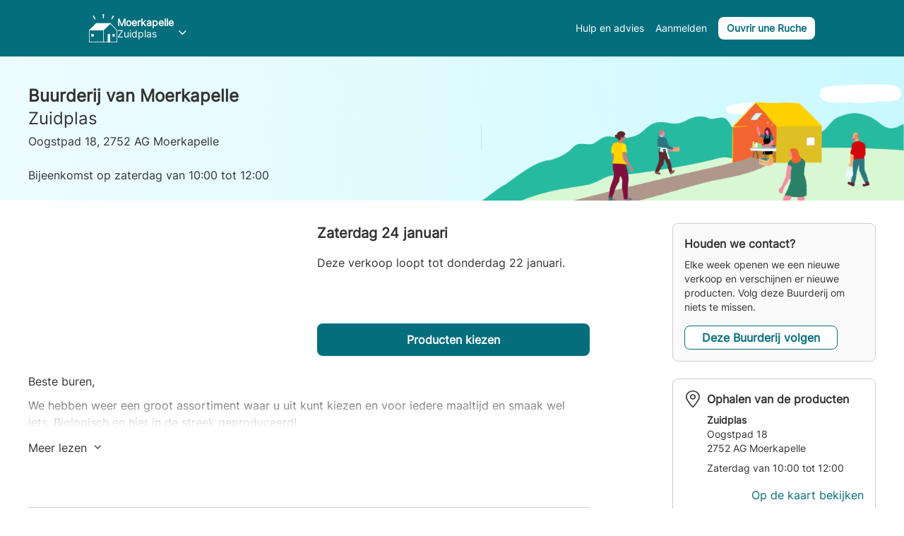

--- FILE ---
content_type: text/html; charset=utf-8
request_url: https://boerenenburen.nl/nl-NL/assemblies/12604/collections/413403/products/1292031
body_size: 2063
content:
<!DOCTYPE html><html class="no-js" xml:lang="nl-NL" lang="nl-NL"><head><meta http-equiv="Content-Type" content="text/html;charset=UTF-8"><meta http-equiv="X-UA-Compatible" content="IE=edge,chrome=1"><title>Boeren & Buren</title><meta name="description" content="Een groep Buren die rechtstreeks bij lokale Boeren koopt. Fruit, groente, vlees, zuivelproducten... Spring eens binnen bij een Buurderij en ontdek de lekkere hoeveproducten uit je omgeving."><meta name="keywords" content="Buurderij, korte keten, lokale consumptie, hoeveproducten, lokale producten"><meta name="i18n-tag" content="20260116175208"><meta name="viewport" content="viewport-fit=cover, width=device-width, initial-scale=1.0, minimum-scale=1.0, maximum-scale=1.0, user-scalable=no"><link rel="icon" href="https://thefoodassembly.com/assets/images/favicon.png" type="image/x-icon"><script>!function(e,t,a,n,g){e[n]=e[n]||[],e[n].push({"gtm.start":(new Date).getTime(),event:"gtm.js"});var m=t.getElementsByTagName(a)[0],r=t.createElement(a);r.async=!0,r.src="//www.googletagmanager.com/gtm.js?id=GTM-W3W62J",m.parentNode.insertBefore(r,m)}(window,document,"script","dataLayer");</script><script src="https://accounts.google.com/gsi/client" async defer></script><script type="text/javascript" src="https://try.abtasty.com/209f4d070bb1998e56b615785978d7a2.js"></script><script>!function(e,n,t,a,c,o,s){e.GoogleAnalyticsObject=c,e[c]=e[c]||function(){(e[c].q=e[c].q||[]).push(arguments)},e[c].l=1*new Date,o=n.createElement(t),s=n.getElementsByTagName(t)[0],o.async=1,o.src="//www.google-analytics.com/analytics.js",s.parentNode.insertBefore(o,s)}(window,document,"script",0,"ga");</script><link href="https://fonts.googleapis.com/css?family=Work+Sans:400,700" rel="stylesheet"><link rel="stylesheet" href="https://thefoodassembly.com/assets/styles/7408e4f26c8ff44.css"><link rel="dns-prefetch" href="http://cache.api.svc.cluster.local:6081"><link rel="dns-prefetch" href="https://filer.thefoodassembly.com"><meta itemprop="name" content="Boeren & Buren"><meta itemprop="description" content="Een groep Buren die rechtstreeks bij lokale Boeren koopt. Fruit, groente, vlees, zuivelproducten... Spring eens binnen bij een Buurderij en ontdek de lekkere hoeveproducten uit je omgeving."><meta itemprop="image" content="https://thefoodassembly.com/assets/images/social/lrqdoheader.jpg"><meta name="twitter:card" content="summary"><meta name="twitter:site" content="@Boerenenburen"><meta name="twitter:title" content="Boeren & Buren"><meta name="twitter:description" content="Een groep Buren die rechtstreeks bij lokale Boeren koopt. Fruit, groente, vlees, zuivelproducten... Spring eens binnen bij een Buurderij en ontdek de lekkere hoeveproducten uit je omgeving."><meta name="twitter:image" content="https://thefoodassembly.com/assets/images/social/lrqdologo.png"><meta property="og:title" content="Boeren & Buren"><meta property="og:description" content="Een groep Buren die rechtstreeks bij lokale Boeren koopt. Fruit, groente, vlees, zuivelproducten... Spring eens binnen bij een Buurderij en ontdek de lekkere hoeveproducten uit je omgeving."><meta property="og:site_name" content="Boeren & Buren"><meta name="apple-itunes-app" content="app-id=1052198033"></head><body onunload="(function(){})()"><noscript><iframe src="//www.googletagmanager.com/ns.html?id=GTM-W3W62J" height="0" width="0" style="display:none;visibility:hidden"></iframe></noscript><div id="banner-region"></div><header></header><div class="pages"></div><div id="fullscreen-modal"></div><div id="browser-modal" aria-hidden="true" class="in"><div class="modal fade" id="browser-modal-content"><div class="modal-dialog"><div class="modal-content"><div class="innerModal-section"><div class="box"><div class="box-content"><div class="row"><div class="col-sm-3 incompatible-browser-image"><span></span></div><div class="col-sm-9 incompatible-browser-title"><h2>Oeps!</h2><p>Deze website werkt het best op de meest recente browsers, wat bij jou niet het geval lijkt. Sommige functies van Boeren & Buren (en andere websites) zullen daardoor mogelijk niet beschikbaar zijn. Door de nieuwste versie van je browser te installeren, ben je overigens ook optimaal beveiligd.</p></div></div></div><div class="box-footer"><p class="incompatible-browser-list">We raden je aan om een van de volgende browsers te downloaden of te updaten:</p><ul><li><div class="browser-logo browser-firefox"></div><p><span>Firefox</span><br>van Mozilla</p><a target="_blank" data-bypass="true" href="http://www.mozilla.com/firefox/" class="button">Firefox downloaden</a></li><li><div class="browser-logo browser-chrome"></div><p><span>Chrome</span><br>van Google</p><a target="_blank" data-bypass="true" href="http://www.google.com/chrome" class="button">Chrome downloaden</a></li><li><div class="browser-logo browser-ie"></div><p><span>Internet Explorer</span><br>van Microsoft</p><a target="_blank" data-bypass="true" href="http://windows.microsoft.com/en-us/internet-explorer/download-ie" class="button">IE<br>voor Windows downloaden</a></li><li><div class="browser-logo browser-safari"></div><p><span>Safari</span><br>van Apple</p><a target="_blank" data-bypass="true" href="https://www.apple.com/safari/" class="button">Safari<br>voor Mac downloaden</a></li></ul></div></div></div></div></div></div></div><script>window.language="nl-NL";</script><script src="https://thefoodassembly.com/assets/scripts/33d2ddab2030648.js"></script><script>if(!Array.prototype.map||document.getElementById("ie9")){var browserModal=document.getElementById("browser-modal"),browserModalContent=document.getElementById("browser-modal-content");browserModalContent.className="modal",browserModalContent.style.display="block",browserModalContent.style.background="rgb(255,232,210)",browserModalContent.style.background="rgba(255,232,210, 0.5)",browserModal.className="in"}</script></body></html>

--- FILE ---
content_type: text/html; charset=utf-8
request_url: https://boerenenburen.nl/nl-NL/assemblies/12604
body_size: 218774
content:
<!doctype html><html lang="nl-NL"><head><meta charSet="utf-8"/><meta http-equiv="X-UA-Compatible" content="IE=edge,chrome=1"/><title>Zuidplas - Boeren &amp; Buren</title><meta name="description" content="Welkom bij Buurderij Zuidplas, de plek voor vers, gezond en eerlijk voedsel.

Elke week kun je bij ons verse groenten (geteeld zonder gebruik van kunstmest en chemische bestrijdingsmiddelen), het beste biologische vlees, (h)eerlijke eieren (bio), zuivel (bio), brood (bio), honing en nog veel meer bestellen. Met zorg,  liefde en aandacht voor dierenwelzijn en natuur door lokale boeren, telers en producenten gekweekt, grootgebracht en verwerkt.

We realiseren met dit korte keten initiatief dat de boeren en telers een eerlijke prijs krijgen voor hun producten en dat de consument weet waar zijn eten vandaan komt. 

Onze ambitie is dat in onze regio meer boeren en telers omschakelen naar biologische akkerbouw en diervriendelijke veeteelt. Wij zetten ons in voor een landbouw waarbij voedselteelt en natuurontwikkeling samen gaan, zodat de biodiversiteit kan toenemen.

Vind jij dit ook belangrijk, word dan onze buur. 

Je bestelt wat je zelf wilt, wanneer je zelf wilt, dus geen verplichte afname. 

Elke zaterdag van 10.00 tot 12.00 uur kun je jouw bestelling ophalen bij onze Buurderij aan het Oogstpad 18 in Moerkapelle, of bij de Hof van Seghwaert, achter Gaardedreef 169 in Zoetermeer. Bij je bestelling kun je de gewenste ophaallocatie selecteren in de linkerbovenhoek van het scherm in de blauwe balk bij ‘Ophalen van je bestelling&#x27;. 

We zien je graag komen en kijken naar je uit. 
Gezonde en groene groet van het Buurderij-team!"/><meta name="keywords" content="Buurderij, korte keten, lokale consumptie, hoeveproducten, lokale producten"/><meta name="viewport" content="viewport-fit=cover, width=device-width, initial-scale=1.0, minimum-scale=1.0, maximum-scale=1.0, user-scalable=no"/><link rel="icon" href="https://thefoodassembly.com/assets/images/favicon.png" type="image/png"/><script>(function(w,d,s,l,i){w[l]=w[l]||[];w[l].push({'gtm.start': new Date().getTime(),event:'gtm.js'});var f=d.getElementsByTagName(s)[0], j=d.createElement(s),dl=l!='dataLayer'?'&l='+l:'';j.async=true;j.src= '//www.googletagmanager.com/gtm.js?id='+i+dl;f.parentNode.insertBefore(j,f); })(window,document,'script','dataLayer','GTM-W3W62J');</script><script type="text/javascript" src="https://try.abtasty.com/209f4d070bb1998e56b615785978d7a2.js"></script><script>(function(i,s,o,g,r,a,m){i['GoogleAnalyticsObject']=r;i[r]=i[r]||function(){(i[r].q=i[r].q||[]).push(arguments)},i[r].l=1*new Date();a=s.createElement(o),m=s.getElementsByTagName(o)[0];a.async=1;a.src=g;m.parentNode.insertBefore(a,m)})(window,document,'script','//www.google-analytics.com/analytics.js','ga');</script><script src="https://accounts.google.com/gsi/client" async="" defer=""></script><link rel="stylesheet" href="https://thefoodassembly.com/assets/styles/7408e4f26c8ff44.css"/><link rel="dns-prefetch" href="http://cache.api.svc.cluster.local:6081"/><link rel="dns-prefetch" href="https://filer.thefoodassembly.com"/><meta itemProp="name" content="Zuidplas - Boeren &amp; Buren"/><meta itemProp="description" content="Welkom bij Buurderij Zuidplas, de plek voor vers, gezond en eerlijk voedsel.

Elke week kun je bij ons verse groenten (geteeld zonder gebruik van kunstmest en chemische bestrijdingsmiddelen), het beste biologische vlees, (h)eerlijke eieren (bio), zuivel (bio), brood (bio), honing en nog veel meer bestellen. Met zorg,  liefde en aandacht voor dierenwelzijn en natuur door lokale boeren, telers en producenten gekweekt, grootgebracht en verwerkt.

We realiseren met dit korte keten initiatief dat de boeren en telers een eerlijke prijs krijgen voor hun producten en dat de consument weet waar zijn eten vandaan komt. 

Onze ambitie is dat in onze regio meer boeren en telers omschakelen naar biologische akkerbouw en diervriendelijke veeteelt. Wij zetten ons in voor een landbouw waarbij voedselteelt en natuurontwikkeling samen gaan, zodat de biodiversiteit kan toenemen.

Vind jij dit ook belangrijk, word dan onze buur. 

Je bestelt wat je zelf wilt, wanneer je zelf wilt, dus geen verplichte afname. 

Elke zaterdag van 10.00 tot 12.00 uur kun je jouw bestelling ophalen bij onze Buurderij aan het Oogstpad 18 in Moerkapelle, of bij de Hof van Seghwaert, achter Gaardedreef 169 in Zoetermeer. Bij je bestelling kun je de gewenste ophaallocatie selecteren in de linkerbovenhoek van het scherm in de blauwe balk bij ‘Ophalen van je bestelling&#x27;. 

We zien je graag komen en kijken naar je uit. 
Gezonde en groene groet van het Buurderij-team!"/><meta itemProp="image" content="https://thefoodassembly.com/assets/images/social/lrqdoheader.jpg"/><meta name="twitter:card" content="summary"/><meta name="twitter:site" content="@ruchequiditoui"/><meta name="twitter:title" content="Zuidplas - Boeren &amp; Buren"/><meta name="twitter:description" content="Welkom bij Buurderij Zuidplas, de plek voor vers, gezond en eerlijk voedsel.

Elke week kun je bij ons verse groenten (geteeld zonder gebruik van kunstmest en chemische bestrijdingsmiddelen), het beste biologische vlees, (h)eerlijke eieren (bio), zuivel (bio), brood (bio), honing en nog veel meer bestellen. Met zorg,  liefde en aandacht voor dierenwelzijn en natuur door lokale boeren, telers en producenten gekweekt, grootgebracht en verwerkt.

We realiseren met dit korte keten initiatief dat de boeren en telers een eerlijke prijs krijgen voor hun producten en dat de consument weet waar zijn eten vandaan komt. 

Onze ambitie is dat in onze regio meer boeren en telers omschakelen naar biologische akkerbouw en diervriendelijke veeteelt. Wij zetten ons in voor een landbouw waarbij voedselteelt en natuurontwikkeling samen gaan, zodat de biodiversiteit kan toenemen.

Vind jij dit ook belangrijk, word dan onze buur. 

Je bestelt wat je zelf wilt, wanneer je zelf wilt, dus geen verplichte afname. 

Elke zaterdag van 10.00 tot 12.00 uur kun je jouw bestelling ophalen bij onze Buurderij aan het Oogstpad 18 in Moerkapelle, of bij de Hof van Seghwaert, achter Gaardedreef 169 in Zoetermeer. Bij je bestelling kun je de gewenste ophaallocatie selecteren in de linkerbovenhoek van het scherm in de blauwe balk bij ‘Ophalen van je bestelling&#x27;. 

We zien je graag komen en kijken naar je uit. 
Gezonde en groene groet van het Buurderij-team!"/><meta name="twitter:image" content="https://thefoodassembly.com/assets/images/social/lrqdologo.png"/><meta property="og:title" content="Zuidplas - Boeren &amp; Buren"/><meta property="og:description" content="Welkom bij Buurderij Zuidplas, de plek voor vers, gezond en eerlijk voedsel.

Elke week kun je bij ons verse groenten (geteeld zonder gebruik van kunstmest en chemische bestrijdingsmiddelen), het beste biologische vlees, (h)eerlijke eieren (bio), zuivel (bio), brood (bio), honing en nog veel meer bestellen. Met zorg,  liefde en aandacht voor dierenwelzijn en natuur door lokale boeren, telers en producenten gekweekt, grootgebracht en verwerkt.

We realiseren met dit korte keten initiatief dat de boeren en telers een eerlijke prijs krijgen voor hun producten en dat de consument weet waar zijn eten vandaan komt. 

Onze ambitie is dat in onze regio meer boeren en telers omschakelen naar biologische akkerbouw en diervriendelijke veeteelt. Wij zetten ons in voor een landbouw waarbij voedselteelt en natuurontwikkeling samen gaan, zodat de biodiversiteit kan toenemen.

Vind jij dit ook belangrijk, word dan onze buur. 

Je bestelt wat je zelf wilt, wanneer je zelf wilt, dus geen verplichte afname. 

Elke zaterdag van 10.00 tot 12.00 uur kun je jouw bestelling ophalen bij onze Buurderij aan het Oogstpad 18 in Moerkapelle, of bij de Hof van Seghwaert, achter Gaardedreef 169 in Zoetermeer. Bij je bestelling kun je de gewenste ophaallocatie selecteren in de linkerbovenhoek van het scherm in de blauwe balk bij ‘Ophalen van je bestelling&#x27;. 

We zien je graag komen en kijken naar je uit. 
Gezonde en groene groet van het Buurderij-team!"/><meta property="og:site_name" content="Zuidplas - Boeren &amp; Buren"/></head><body class="productIdentity"><noscript><iframe src="//www.googletagmanager.com/ns.html?id=GTM-W3W62J" height="0" width="0" style="display:none;visibility:hidden"></iframe></noscript><div id="react-app"><div class="publicPage"><div class="pi-public-header big"><nav><a class="fa-link" href="https://boerenenburen.nl/nl-NL" data-bypass="true"><img class="topNavigation-logo" alt="Boeren &amp; Buren" src="/assets/images/logos/whiteOutlined/logo-nl.svg"/></a><div class="pi-public-header-right"><button class="simpleMemberTopRightMenu-panel simpleMemberTopNavigation-button help-button without-end-border"><div class="pi-typo pi-typo--white pi-typo-inter-14px">Hulp en advies</div></button><button class="simpleMemberTopRightMenu-panel simpleMemberTopNavigation-button"><div class="pi-typo pi-typo--white pi-typo-inter-14px">Aanmelden</div></button><button class="nd-button pi-public-header-right-button small">Ouvrir une Ruche</button></div></nav></div><div class="pi-hive-homepage-container-loading"><div class="loading-anim-box"><img class="" src="https://thefoodassembly.com/assets/images/loaderanims/loader-pi-white.gif" width="60" height="60" aria-busy="true"/></div></div></div></div><script>var pageContext = {"urlLocale":"nl-NL","i18n":"nl-NL","assembly":{"id":12604,"uuid":"cefa8f80-d14b-4b6e-928e-64a4c0b38b75","name":"Zuidplas","status":"open","deliveryFrequency":"everyWeek","created":"2020-02-20T08:56:16+01:00","twitter":null,"facebook":null,"blog":null,"instagram":null,"pinterest":null,"google":null,"description":"Welkom bij Buurderij Zuidplas, de plek voor vers, gezond en eerlijk voedsel.\n\nElke week kun je bij ons verse groenten (geteeld zonder gebruik van kunstmest en chemische bestrijdingsmiddelen), het beste biologische vlees, (h)eerlijke eieren (bio), zuivel (bio), brood (bio), honing en nog veel meer bestellen. Met zorg,  liefde en aandacht voor dierenwelzijn en natuur door lokale boeren, telers en producenten gekweekt, grootgebracht en verwerkt.\n\nWe realiseren met dit korte keten initiatief dat de boeren en telers een eerlijke prijs krijgen voor hun producten en dat de consument weet waar zijn eten vandaan komt. \n\nOnze ambitie is dat in onze regio meer boeren en telers omschakelen naar biologische akkerbouw en diervriendelijke veeteelt. Wij zetten ons in voor een landbouw waarbij voedselteelt en natuurontwikkeling samen gaan, zodat de biodiversiteit kan toenemen.\n\nVind jij dit ook belangrijk, word dan onze buur. \n\nJe bestelt wat je zelf wilt, wanneer je zelf wilt, dus geen verplichte afname. \n\nElke zaterdag van 10.00 tot 12.00 uur kun je jouw bestelling ophalen bij onze Buurderij aan het Oogstpad 18 in Moerkapelle, of bij de Hof van Seghwaert, achter Gaardedreef 169 in Zoetermeer. Bij je bestelling kun je de gewenste ophaallocatie selecteren in de linkerbovenhoek van het scherm in de blauwe balk bij ‘Ophalen van je bestelling'. \n\nWe zien je graag komen en kijken naar je uit. \nGezonde en groene groet van het Buurderij-team!","messageForNewMember":"Beste buur,\n\nWelkom bij onze Buurderij Zuidplas en wat mooi dat je ons korte keten initiatief ondersteunt.\n\nEén van de doelen van de Buurderij is dat we een afzetmarkt creëren voor akkerbouwers, veehouders, telers en producenten in de regio, die zich willen inzetten voor lokale voedselproductie met oog voor het verbeteren van natuurwaarden en dierenwelzijn. Hoe meer mensen kiezen voor lokaal, duurzaam en natuurgefundeerd voedsel, hoe kleiner de stap voor gangbare telers naar meer natuurvriendelijk boeren wordt. \n\nElke zaterdagochtend verzamelen we in de Buurderij je boodschappen van de verschillende bij ons aangesloten boeren en producenten. Je kunt deze ophalen, tussen 10.00 en 12.00 uur, aan het Oogstpad 18 in Moerkapelle, of in Zoetermeer in de Hof van Seghwaert, achter Gaardedreef 169, postcode 2723 XE.\n\nGezonde en groene groet van\nhet Buurderij-team","canChangePreparationTimeframe":false,"ordersPreparationTimeframe":1,"enabledHavingMultipleSalesInAWeek":false,"enabledFeatures":["has_access_to_community_message_page","has_new_basket_reminder_trigger_page","has_access_to_add_alm_product_on_hive_page","has_access_to_simplifySale_productSelection","has_access_to_simplify_sale_highlight_bestworstprod"],"hasHomeDelivery":false,"currency":"EUR","openedAt":"2020-06-17T12:51:34+02:00","happyculteur":{"id":3139348,"uuid":"39c08979-32e0-44ce-ab6e-4a8757153258","firstName":"Nicole van den Biggelaar","email":"nicole@boerenenburen.be","photo":null},"place":{"id":20319,"name":"Zuidplas","owner":false,"firstNameOwner":"Gerrit en Claudia","lastNameOwner":"van den Hoek","phone":"+31655777017","emailOwner":"gerrit@vdhoekonline.nl","website":null,"surfaceInSquareMeters":50,"status":"open","address":{"id":3326400,"street":"Oogstpad 18","additionalInformation":null,"city":{"id":5400993,"name":"Moerkapelle","zipCode":"2752 AG","department":"Zuidplas","region":"Zuid-Holland","countryCode":"NL","coordinates":{"latitude":52.031937,"longitude":4.594077},"taxTerritory":{"id":44,"name":"Netherlands"},"_links":{"self":{"href":"/cities/5400993"}}},"country":{"id":146,"name":"Nederland","code":"NL"},"coordinates":{"latitude":52.02879,"longitude":4.588741},"_links":{"self":{"href":"/addresses/3326400"}}},"photos":null,"placeType":{"id":6,"name":"Bij mij thuis"},"user":{"id":2994348,"firstName":"Gerrit","lastName":"Van den Hoek","email":"buurderijzuidplas@hotmail.com","phone":"+31655777017","uuid":"ab130f63-fc75-46dc-be9a-630e5647f96f","photo":{"id":"c0ef4b0f-3bef-47ce-b8a3-469b63ff2361","_links":{"self":[{"href":"/photo/c0ef4b0f-3bef-47ce-b8a3-469b63ff2361/view/large"}],"small":[{"href":"/photo/c0ef4b0f-3bef-47ce-b8a3-469b63ff2361/view/small"}],"medium":[{"href":"/photo/c0ef4b0f-3bef-47ce-b8a3-469b63ff2361/view/medium"}],"large":[{"href":"/photo/c0ef4b0f-3bef-47ce-b8a3-469b63ff2361/view/large"}],"banner":[{"href":"/photo/c0ef4b0f-3bef-47ce-b8a3-469b63ff2361/view/banner"}]}},"_links":{"self":{"href":"/users/2994348"}}},"_links":{"self":{"href":"/places/20319"}}},"deliveryTimeSlot":{"id":82697,"day":6,"starting":"10:00:00","ending":"12:00:00"},"extraDeliveryTimeSlot":null,"leader":{"id":2994348,"firstName":"Gerrit","lastName":"Van den Hoek","email":"buurderijzuidplas@hotmail.com","phone":"+31655777017","uuid":"ab130f63-fc75-46dc-be9a-630e5647f96f","photo":{"id":"c0ef4b0f-3bef-47ce-b8a3-469b63ff2361","_links":{"self":[{"href":"/photo/c0ef4b0f-3bef-47ce-b8a3-469b63ff2361/view/large"}],"small":[{"href":"/photo/c0ef4b0f-3bef-47ce-b8a3-469b63ff2361/view/small"}],"medium":[{"href":"/photo/c0ef4b0f-3bef-47ce-b8a3-469b63ff2361/view/medium"}],"large":[{"href":"/photo/c0ef4b0f-3bef-47ce-b8a3-469b63ff2361/view/large"}],"banner":[{"href":"/photo/c0ef4b0f-3bef-47ce-b8a3-469b63ff2361/view/banner"}]}},"_links":{"self":{"href":"/users/2994348"}}},"theme":{"name":"lavander3","_links":{"self":{"href":"/themes/lavander3"}}},"distributions":[{"id":468398,"dateTimeStart":"2026-01-24T10:00:00+01:00","dateTimeEnd":"2026-01-24T12:00:00+01:00","status":"sale.opened","_links":{"self":{"href":"/distributions/468398"}}}],"countMembers":945,"slug":"moerkapelle-zuidplas","_links":{"self":{"href":"/hives/12604"},"edit":{"href":"/hives/12604"},"members":{"href":"/hives/12604/members"},"launchConstruction":{"href":"/hives/12604/construct"},"nearFarm":{"href":"/hives/12604/search_farms"},"proposals":{"href":"/hives/12604/proposals"},"favorites":{"href":"/hives/12604/favorites"},"farms":{"href":"/hives/12604/farms"},"lastFinalizedDistribution":{"href":"/distributions/468132","distributionId":468132,"distributionDate":"2026-01-17T10:00:00+01:00"},"currentSale":[{"href":"/distributions/468398","distributionId":468398,"distributionDate":"2026-01-24T10:00:00+01:00"}]}},"distributionProducts":{"products":[{"id":1014877,"uuid":"6752968e-5a9f-4778-9877-1d0cf3cf148b","name":"KIP, Compleet en voorgesneden","description":"Biologisch kippenvlees Poulet d'Sophie (SKAL gecertificeerd)\n\nDeze hele kip hebben we voorgesneden en alle onderdelen (poot, vlerk, filet en karkas) hebben we voor u ingepakt in een schaal van rietstengels met een bioplastic deksel. De schaal kan in de vriezer of magnetron. Omdat we de verpakking opnieuw willen gebruiken, willen we ze graag bij de volgende bestelling retour ontvangen. De kip in een bio kartonnen doos ontvangen kan ook.","freshness":null,"composition":[],"scope":"local","highlighted":false,"has_promoted":false,"has_bulk":false,"has_engaged_price":false,"parent_type_id":266,"root_type_id":257,"type_name_en":"Selection of meats","category_name_en":"Meat","allergens":[],"is_custom_event_tagged":false,"heart_count":0,"slug":"1014877-kip-compleet-en-voorgesneden","count_promoted_products":7,"count_custom_event_tagged_products":43,"count_bulk_products":2,"count_engaged_price_products":0,"type":{"id":269,"parent_id":266,"root_id":257,"quantityUnit":"mg","quantityStrategy":"weight"},"sourceFarm":{"uuid":null,"farmName":null},"sortingPriority":999,"deliveryDates":[],"farmId":46757,"assemblyPopularity":165,"globalPopularity":165,"isNewInAssembly":false,"photoId":"885cb5cd-c067-43a1-a041-c610abbe26ee","storageLife":{"amount":180,"unit":"days"},"offers":[{"id":3437426,"count":"1","isbulk":false,"maximumquantitiesperhive":"[]","isengagedprice":false,"original_stock":6,"original_stocksold":0,"original_unlimitedstock":false,"original_stockreservedindistribution":0,"original_maximumallowedindistribution":null,"quantitystrategy":"weight","quantity":{"amount":1500000,"unit":"mg"},"price":{"amount":2525,"currency":"EUR"},"availableStock":6}],"labels":[160]},{"id":1014882,"uuid":"d344b39e-feb3-431a-8b14-679ec9e76860","name":"Kippenhartjes","description":"Biologische kippenhartjes Poulet d' Sophie (SKAL gecertificeerd)\n\nWe hebben deze hartjes ingepakt in pakjes van ongeveer 250 gram. Ook dit is gevacumeerd en ingevroren.","freshness":null,"composition":[],"scope":"local","highlighted":false,"has_promoted":false,"has_bulk":false,"has_engaged_price":false,"parent_type_id":266,"root_type_id":257,"type_name_en":"Selection of meats","category_name_en":"Meat","allergens":[],"is_custom_event_tagged":false,"heart_count":0,"slug":"1014882-kippenhartjes","count_promoted_products":7,"count_custom_event_tagged_products":43,"count_bulk_products":2,"count_engaged_price_products":0,"type":{"id":269,"parent_id":266,"root_id":257,"quantityUnit":"mg","quantityStrategy":"weight"},"sourceFarm":{"uuid":null,"farmName":null},"sortingPriority":999,"deliveryDates":[],"farmId":46757,"assemblyPopularity":87,"globalPopularity":87,"isNewInAssembly":false,"photoId":"03f76cee-7ff4-4103-8ae9-0659a14fef29","storageLife":{"amount":180,"unit":"days"},"offers":[{"id":3437428,"count":"1","isbulk":false,"maximumquantitiesperhive":"[]","isengagedprice":false,"original_stock":9,"original_stocksold":0,"original_unlimitedstock":false,"original_stockreservedindistribution":0,"original_maximumallowedindistribution":null,"quantitystrategy":"weight","quantity":{"amount":250000,"unit":"mg"},"price":{"amount":375,"currency":"EUR"},"availableStock":9}],"labels":[160]},{"id":1014892,"uuid":"2d286bc8-4685-4c26-8f30-b08198d0e2cb","name":"Kippenlevertjes","description":"Biologische kippenlever (SKAL gecertificeerd)\n\nDe  lever hebben we vacuüm verpak en ingevroren in pakjes van minimaal 250 gram.","freshness":null,"composition":[],"scope":"local","highlighted":false,"has_promoted":false,"has_bulk":false,"has_engaged_price":false,"parent_type_id":266,"root_type_id":257,"type_name_en":"Selection of meats","category_name_en":"Meat","allergens":[],"is_custom_event_tagged":false,"heart_count":0,"slug":"1014892-kippenlevertjes","count_promoted_products":7,"count_custom_event_tagged_products":43,"count_bulk_products":2,"count_engaged_price_products":0,"type":{"id":269,"parent_id":266,"root_id":257,"quantityUnit":"mg","quantityStrategy":"weight"},"sourceFarm":{"uuid":null,"farmName":null},"sortingPriority":999,"deliveryDates":[],"farmId":46757,"assemblyPopularity":153,"globalPopularity":153,"isNewInAssembly":false,"photoId":"51574be1-6bf1-447d-b1ff-f48a28501d61","storageLife":{"amount":180,"unit":"days"},"offers":[{"id":3437429,"count":"1","isbulk":false,"maximumquantitiesperhive":"[]","isengagedprice":false,"original_stock":6,"original_stocksold":0,"original_unlimitedstock":false,"original_stockreservedindistribution":0,"original_maximumallowedindistribution":null,"quantitystrategy":"weight","quantity":{"amount":250000,"unit":"mg"},"price":{"amount":375,"currency":"EUR"},"availableStock":6}],"labels":[160]},{"id":1014868,"uuid":"2830c7ea-719f-4076-a5bd-515fa7221d3d","name":"Halve kip","description":"Biologisch kippenvlees Poulet d'Sophie (SKAL gecertificeerd)\n\nWe hebben de hele kip doormidden geknipt waardoor je één poot, één vlerk, een half filet en een half karkas kan klaarmaken. Gevacumeerd en diepgevroren.","freshness":null,"composition":[],"scope":"local","highlighted":false,"has_promoted":false,"has_bulk":false,"has_engaged_price":false,"parent_type_id":282,"root_type_id":257,"type_name_en":"Hen","category_name_en":"Meat","allergens":[],"is_custom_event_tagged":false,"heart_count":0,"slug":"1014868-halve-kip","count_promoted_products":7,"count_custom_event_tagged_products":43,"count_bulk_products":2,"count_engaged_price_products":0,"type":{"id":286,"parent_id":282,"root_id":257,"quantityUnit":"mg","quantityStrategy":"weight"},"sourceFarm":{"uuid":null,"farmName":null},"sortingPriority":999,"deliveryDates":[],"farmId":46757,"assemblyPopularity":153,"globalPopularity":153,"isNewInAssembly":false,"photoId":"a2983a67-b9ef-42e9-8c58-2274d354895c","storageLife":{"amount":180,"unit":"days"},"offers":[{"id":3437423,"count":"1","isbulk":false,"maximumquantitiesperhive":"[]","isengagedprice":false,"original_stock":7,"original_stocksold":0,"original_unlimitedstock":false,"original_stockreservedindistribution":0,"original_maximumallowedindistribution":null,"quantitystrategy":"weight","quantity":{"amount":750000,"unit":"mg"},"quantityMax":{"amount":900000,"unit":"mg"},"price":{"amount":1224,"currency":"EUR"},"availableStock":7}],"labels":[160]},{"id":967853,"uuid":"d2d94417-5c9e-40cd-9f93-9155785a07b5","name":"Hele kip","description":"Biologische kippenvlees, Poulet d'Sophie (SKAL gecertificeerd):\n  \nHele kip, ongesneden gevacumeerd en diepgevroren","freshness":null,"composition":[],"scope":"local","highlighted":false,"has_promoted":false,"has_bulk":false,"has_engaged_price":false,"parent_type_id":282,"root_type_id":257,"type_name_en":"Hen","category_name_en":"Meat","allergens":[{"id":"no-allergens","translationKey":"allergen.no"}],"is_custom_event_tagged":false,"heart_count":0,"slug":"967853-hele-kip","count_promoted_products":7,"count_custom_event_tagged_products":43,"count_bulk_products":2,"count_engaged_price_products":0,"type":{"id":286,"parent_id":282,"root_id":257,"quantityUnit":"mg","quantityStrategy":"weight"},"sourceFarm":{"uuid":null,"farmName":null},"sortingPriority":999,"deliveryDates":[],"farmId":46757,"assemblyPopularity":218,"globalPopularity":218,"isNewInAssembly":false,"photoId":"9f9451a8-f723-449a-b2ec-f11c76d4ad2d","storageLife":{"amount":180,"unit":"days"},"offers":[{"id":3437424,"count":"1","isbulk":false,"maximumquantitiesperhive":"[]","isengagedprice":false,"original_stock":5,"original_stocksold":1,"original_unlimitedstock":false,"original_stockreservedindistribution":0,"original_maximumallowedindistribution":null,"quantitystrategy":"weight","quantity":{"amount":1500000,"unit":"mg"},"quantityMax":{"amount":1800000,"unit":"mg"},"price":{"amount":2125,"currency":"EUR"},"availableStock":4}],"labels":[160]},{"id":1259681,"uuid":"21c41252-d083-41e7-92aa-f0092e60b8e2","name":"Kipgehakt","description":"Omdat we ernaar streven de hele kip te gebruiken verkopen we nu ook gehakt. Lekker de hele kip eten maar wel met het gemak van een kant en klaar product. Verpakt in pakjes van 375 gram.\nDe kipgehakt is diepgevroren.","freshness":null,"composition":[],"scope":"local","highlighted":false,"has_promoted":false,"has_bulk":false,"has_engaged_price":false,"parent_type_id":282,"root_type_id":257,"type_name_en":"Hen","category_name_en":"Meat","allergens":[],"is_custom_event_tagged":false,"heart_count":1,"slug":"1259681-kipgehakt","count_promoted_products":7,"count_custom_event_tagged_products":43,"count_bulk_products":2,"count_engaged_price_products":0,"type":{"id":286,"parent_id":282,"root_id":257,"quantityUnit":"mg","quantityStrategy":"weight"},"sourceFarm":{"uuid":null,"farmName":null},"sortingPriority":999,"deliveryDates":[],"farmId":46757,"assemblyPopularity":118,"globalPopularity":118,"isNewInAssembly":false,"photoId":"2dd50df6-f652-471d-9417-e595c784fae4","storageLife":{"amount":180,"unit":"days"},"offers":[{"id":3582659,"count":"1","isbulk":false,"maximumquantitiesperhive":"[]","isengagedprice":false,"original_stock":1,"original_stocksold":0,"original_unlimitedstock":false,"original_stockreservedindistribution":0,"original_maximumallowedindistribution":null,"quantitystrategy":"weight","quantity":{"amount":375000,"unit":"mg"},"quantityMax":{"amount":380000,"unit":"mg"},"price":{"amount":800,"currency":"EUR"},"availableStock":1}],"labels":[160]},{"id":1272876,"uuid":"a51250a0-c1a2-4a59-8a00-3173a55e6f70","name":"Kipvleugels (bio gekruid)","description":"Biologische gekruide kipvleugels. Verpakt per 4 stuks. Heerlijk voor op de BBQ","freshness":null,"composition":[],"scope":"local","highlighted":false,"has_promoted":false,"has_bulk":false,"has_engaged_price":false,"parent_type_id":282,"root_type_id":257,"type_name_en":"Hen","category_name_en":"Meat","allergens":[],"is_custom_event_tagged":false,"heart_count":0,"slug":"1272876-kipvleugels-bio-gekruid","count_promoted_products":7,"count_custom_event_tagged_products":43,"count_bulk_products":2,"count_engaged_price_products":0,"type":{"id":286,"parent_id":282,"root_id":257,"quantityUnit":"mg","quantityStrategy":"weight"},"sourceFarm":{"uuid":null,"farmName":null},"sortingPriority":999,"deliveryDates":[],"farmId":46757,"assemblyPopularity":118,"globalPopularity":118,"isNewInAssembly":false,"photoId":"5f0d886e-fcb0-45fb-9119-fa0b2b99ad11","storageLife":{"amount":180,"unit":"days"},"offers":[{"id":3535213,"count":null,"isbulk":false,"maximumquantitiesperhive":"[]","isengagedprice":false,"original_stock":10,"original_stocksold":0,"original_unlimitedstock":false,"original_stockreservedindistribution":0,"original_maximumallowedindistribution":null,"quantitystrategy":"weight","quantity":{"amount":200000,"unit":"mg"},"quantityMax":{"amount":400000,"unit":"mg"},"price":{"amount":505,"currency":"EUR"},"availableStock":10}],"labels":[160]},{"id":1299962,"uuid":"6b9afff3-e751-4d1a-9b74-cad5c7652a3d","name":"Soeppakket incl. kruiden","description":"Soeppakket met kruiden bestaat uit 2 kipkarkassen en kruiden uit o.a. de kippenuitloop.\nKarkassen zijn bio gecertificeerd.\nKruiden NIET.\n\nKruidenbuitje bevat: dragon, rozemarijn, citroenmelisse, gember, oregano, bonenkruid, lavas, laurier, brandnetel en salie","freshness":0,"composition":[],"scope":"local","highlighted":true,"has_promoted":false,"has_bulk":false,"has_engaged_price":false,"parent_type_id":282,"root_type_id":257,"type_name_en":"Hen","category_name_en":"Meat","allergens":[],"is_custom_event_tagged":false,"heart_count":0,"slug":"1299962-soeppakket-incl-kruiden","count_promoted_products":7,"count_custom_event_tagged_products":43,"count_bulk_products":2,"count_engaged_price_products":0,"type":{"id":286,"parent_id":282,"root_id":257,"quantityUnit":"mg","quantityStrategy":"weight"},"sourceFarm":{"uuid":null,"farmName":null},"sortingPriority":13,"deliveryDates":[],"farmId":46757,"assemblyPopularity":106,"globalPopularity":106,"isNewInAssembly":false,"photoId":"8e2f4fa2-4060-435c-9478-9681a247107a","storageLife":{"amount":180,"unit":"days"},"offers":[{"id":3430991,"count":"1","isbulk":false,"maximumquantitiesperhive":"[]","isengagedprice":false,"original_stock":3,"original_stocksold":0,"original_unlimitedstock":false,"original_stockreservedindistribution":0,"original_maximumallowedindistribution":null,"quantitystrategy":"weight","quantity":{"amount":200000,"unit":"mg"},"quantityMax":{"amount":500000,"unit":"mg"},"price":{"amount":450,"currency":"EUR"},"availableStock":3}],"labels":[160]},{"id":1084766,"uuid":"d9938753-e019-49c6-b987-fe50de03ed7f","name":"biologisch pure tomaten sap (800 ml)","description":"Biologisch pure tomatensap 800 ml:\nDit ingevroren tomatensap kunt u o.a. gebruiken als basis voor soep of pastasaus. Pas opnieuw in te vriezen als het sap is verwerkt in een dergelijke maaltijd.\nDaarnaast te gebruiken als drink tomatensap.\nDe tomaten zijn op biologische wijze geteeld uit biologisch zaad.","freshness":0,"composition":[],"scope":"local","highlighted":false,"has_promoted":false,"has_bulk":false,"has_engaged_price":false,"parent_type_id":6,"root_type_id":492,"type_name_en":"Tomato soup","category_name_en":"Pantry","allergens":[],"is_custom_event_tagged":false,"heart_count":0,"slug":"1084766-biologisch-pure-tomaten-sap-800-ml","count_promoted_products":7,"count_custom_event_tagged_products":43,"count_bulk_products":2,"count_engaged_price_products":0,"type":{"id":13,"parent_id":6,"root_id":492,"quantityUnit":"mL","quantityStrategy":"both"},"sourceFarm":{"uuid":null,"farmName":null},"sortingPriority":999,"deliveryDates":[],"farmId":42480,"assemblyPopularity":166,"globalPopularity":166,"isNewInAssembly":false,"photoId":"d702817c-b3a5-4e7f-8fa2-74a0fa007949","storageLife":{"amount":3,"unit":"days"},"offers":[{"id":4046462,"count":"1","isbulk":false,"maximumquantitiesperhive":"[]","isengagedprice":false,"original_stock":20,"original_stocksold":0,"original_unlimitedstock":false,"original_stockreservedindistribution":0,"original_maximumallowedindistribution":null,"quantitystrategy":"both","quantity":{"amount":800,"unit":"mL"},"price":{"amount":395,"currency":"EUR"},"availableStock":20}]},{"id":1356447,"uuid":"6349ef7c-f08c-4e4d-b8d0-8d6a3dece890","name":"pompoensoep","description":"Een heerlijke pompoensoep met uien, knoflook, aardappel, kruiden komijn en kurkuma, olijfolie, groentebouillon, zout en peper.\nDe pompoen butternut is biologisch geteeld uit biologisch zaad.\nOngeveer 800 ml.","freshness":0,"composition":[],"scope":"local","highlighted":false,"has_promoted":false,"has_bulk":false,"has_engaged_price":false,"parent_type_id":6,"root_type_id":492,"type_name_en":"Tomato soup","category_name_en":"Pantry","allergens":[{"id":"no-allergens","translationKey":"allergen.no"}],"is_custom_event_tagged":false,"heart_count":0,"slug":"1356447-pompoensoep","count_promoted_products":7,"count_custom_event_tagged_products":43,"count_bulk_products":2,"count_engaged_price_products":0,"type":{"id":13,"parent_id":6,"root_id":492,"quantityUnit":"mL","quantityStrategy":"both"},"sourceFarm":{"uuid":null,"farmName":null},"sortingPriority":999,"deliveryDates":[],"farmId":42480,"assemblyPopularity":17,"globalPopularity":17,"isNewInAssembly":false,"photoId":"f6b261c1-c8a3-42ab-bf35-070cbb0b1584","storageLife":{"amount":3,"unit":"months"},"offers":[{"id":4081803,"count":"1","isbulk":false,"maximumquantitiesperhive":"[]","isengagedprice":false,"original_stock":10,"original_stocksold":0,"original_unlimitedstock":false,"original_stockreservedindistribution":0,"original_maximumallowedindistribution":null,"quantitystrategy":"both","quantity":{"amount":800,"unit":"mL"},"price":{"amount":435,"currency":"EUR"},"availableStock":10}]},{"id":1260261,"uuid":"db5df53e-2a65-44e6-a844-4a934ada90dc","name":"Bosje brandnetel","description":"Bosje kleine brandnetel\nDe toepassing van deze plant is niet gering. Als thee, in de soep, mengen in stampot en heerlijk in salade.\nOver de werking van dit kruid is men zeer lovend: bloedzuiverend, bloedstelpend, vochtafdrijvend, antiallergisch en zeer voedzaam.\n\nDe planten zijn op biologische wijze geteeld in een schone omgeving.\nLaat de brandnetel verleppen, kort koken of verhitten en de stekende werking is opgeheven.","freshness":1,"composition":[],"scope":"local","highlighted":false,"has_promoted":false,"has_bulk":false,"has_engaged_price":false,"parent_type_id":14,"root_type_id":1,"type_name_en":"Nettle","category_name_en":"Fruit & Vegetables","allergens":[],"is_custom_event_tagged":false,"heart_count":0,"slug":"1260261-bosje-brandnetel","count_promoted_products":7,"count_custom_event_tagged_products":43,"count_bulk_products":2,"count_engaged_price_products":0,"type":{"id":45,"parent_id":14,"root_id":1,"quantityUnit":"mg","quantityStrategy":"weight"},"sourceFarm":{"uuid":null,"farmName":null},"sortingPriority":999,"deliveryDates":[],"farmId":42480,"assemblyPopularity":81,"globalPopularity":81,"isNewInAssembly":false,"photoId":"f5819820-9bc3-4d7e-87bf-79430c938a61","storageLife":{"amount":7,"unit":"days"},"offers":[{"id":3975078,"count":"1","isbulk":false,"maximumquantitiesperhive":"[]","isengagedprice":false,"original_stock":10,"original_stocksold":0,"original_unlimitedstock":false,"original_stockreservedindistribution":0,"original_maximumallowedindistribution":null,"quantitystrategy":"weight","quantity":{"amount":30000,"unit":"mg"},"price":{"amount":95,"currency":"EUR"},"availableStock":10}]},{"id":856960,"uuid":"a6c62aea-c434-4925-87bd-ec4692619791","name":"Bosje selderij","description":"Snijselderij, prima geschikt voor soepen etc.\nOp biologische wijze geteeld uit niet- biologisch zaad.","freshness":0,"composition":[],"scope":"local","highlighted":false,"has_promoted":false,"has_bulk":false,"has_engaged_price":false,"parent_type_id":14,"root_type_id":1,"type_name_en":"Parsley","category_name_en":"Fruit & Vegetables","allergens":[{"id":"no-allergens","translationKey":"allergen.no"}],"is_custom_event_tagged":false,"heart_count":0,"slug":"856960-bosje-selderij","count_promoted_products":7,"count_custom_event_tagged_products":43,"count_bulk_products":2,"count_engaged_price_products":0,"type":{"id":76,"parent_id":14,"root_id":1,"quantityUnit":"mg","quantityStrategy":"unit"},"sourceFarm":{"uuid":null,"farmName":null},"sortingPriority":999,"deliveryDates":[],"farmId":42480,"assemblyPopularity":279,"globalPopularity":279,"isNewInAssembly":false,"photoId":"90e6cfaa-ff74-409d-adeb-5225c63746a0","storageLife":{"amount":4,"unit":"days"},"offers":[{"id":3968435,"count":"1","isbulk":false,"maximumquantitiesperhive":"[]","isengagedprice":false,"original_stock":-1,"original_stocksold":0,"original_unlimitedstock":true,"original_stockreservedindistribution":0,"original_maximumallowedindistribution":null,"quantitystrategy":"unit","quantity":{"amount":75000,"unit":"mg"},"price":{"amount":125,"currency":"EUR"},"availableStock":"unlimited"}]},{"id":1264032,"uuid":"4013b4be-5a38-4c92-913e-055aa4f092b7","name":"Brandnetelkruiden","description":"Dit is het gedroogde blad van de kleine brandnetel. Schoon en biologisch geteeld. Om thee van te zetten of gewoon als kruiden te gebruiken in salade of iets dergelijks. Niet alleen lekker, maar ook super gezond!\nOp biologische wijze geteeld uit biologisch zaad.","freshness":3,"composition":[],"scope":"local","highlighted":false,"has_promoted":false,"has_bulk":false,"has_engaged_price":false,"parent_type_id":14,"root_type_id":1,"type_name_en":"Nettle","category_name_en":"Fruit & Vegetables","allergens":[],"is_custom_event_tagged":false,"heart_count":0,"slug":"1264032-brandnetelkruiden","count_promoted_products":7,"count_custom_event_tagged_products":43,"count_bulk_products":2,"count_engaged_price_products":0,"type":{"id":45,"parent_id":14,"root_id":1,"quantityUnit":"mg","quantityStrategy":"weight"},"sourceFarm":{"uuid":null,"farmName":null},"sortingPriority":999,"deliveryDates":[],"farmId":42480,"assemblyPopularity":47,"globalPopularity":47,"isNewInAssembly":false,"photoId":"5c7d8f17-240d-4145-ac2e-f7a246b1ac09","storageLife":{"amount":3,"unit":"months"},"offers":[{"id":3404870,"count":"1","isbulk":false,"maximumquantitiesperhive":"[]","isengagedprice":false,"original_stock":-1,"original_stocksold":0,"original_unlimitedstock":true,"original_stockreservedindistribution":0,"original_maximumallowedindistribution":null,"quantitystrategy":"weight","quantity":{"amount":10000,"unit":"mg"},"price":{"amount":235,"currency":"EUR"},"availableStock":"unlimited"}]},{"id":1297314,"uuid":"0e9c9d70-3dac-46d3-aadc-71e727e91f4f","name":"Citroenverbena kruiden","description":"Het kruid doet het uitstekend bij visgerechten, maar ook voor kipbereiding. Of probeer er eens thee van te maken of wat dacht je van home made limonade. Heerlijk! En gezond, want het kruid zuivert het bloed en de lever.","freshness":0,"composition":[],"scope":"local","highlighted":false,"has_promoted":false,"has_bulk":false,"has_engaged_price":false,"parent_type_id":14,"root_type_id":1,"type_name_en":"Lemon verbena","category_name_en":"Fruit & Vegetables","allergens":[],"is_custom_event_tagged":false,"heart_count":0,"slug":"1297314-citroenverbena-kruiden","count_promoted_products":7,"count_custom_event_tagged_products":43,"count_bulk_products":2,"count_engaged_price_products":0,"type":{"id":39,"parent_id":14,"root_id":1,"quantityUnit":"mg","quantityStrategy":"weight"},"sourceFarm":{"uuid":null,"farmName":null},"sortingPriority":999,"deliveryDates":[],"farmId":42480,"assemblyPopularity":12,"globalPopularity":12,"isNewInAssembly":false,"photoId":"467ab5c5-028e-4b72-8254-f71b1ebde040","storageLife":{"amount":3,"unit":"months"},"offers":[{"id":3418379,"count":"1","isbulk":false,"maximumquantitiesperhive":"[]","isengagedprice":false,"original_stock":10,"original_stocksold":0,"original_unlimitedstock":false,"original_stockreservedindistribution":0,"original_maximumallowedindistribution":null,"quantitystrategy":"weight","quantity":{"amount":5000,"unit":"mg"},"price":{"amount":265,"currency":"EUR"},"availableStock":10}]},{"id":1340708,"uuid":"d1e795fd-e63c-4c75-957c-8577b69f865b","name":"Eetbare bladeren oost-indische kers","description":"De bladeren kun je door de salade doen, als spinazie gebruiken of er een pesto van draaien. De bladeren zijn peperig en lichtjes scherp. De smaak wordt vaak vergeleken met een kruidige, radijsachtige smaak.\nOp biologische wijze geteeld uit biologisch zaad.","freshness":0,"composition":[],"scope":"local","highlighted":false,"has_promoted":false,"has_bulk":false,"has_engaged_price":false,"parent_type_id":14,"root_type_id":1,"type_name_en":"Edible flower","category_name_en":"Fruit & Vegetables","allergens":[],"is_custom_event_tagged":false,"heart_count":0,"slug":"1340708-eetbare-bladeren-oost-indische-kers","count_promoted_products":7,"count_custom_event_tagged_products":43,"count_bulk_products":2,"count_engaged_price_products":0,"type":{"id":692,"parent_id":14,"root_id":1,"quantityUnit":"mg","quantityStrategy":"weight"},"sourceFarm":{"uuid":null,"farmName":null},"sortingPriority":999,"deliveryDates":[],"farmId":42480,"assemblyPopularity":5,"globalPopularity":5,"isNewInAssembly":false,"photoId":"406beecf-1a4a-4329-9262-bad1404474c9","storageLife":{"amount":3,"unit":"days"},"offers":[{"id":3867087,"count":null,"isbulk":false,"maximumquantitiesperhive":"[]","isengagedprice":false,"original_stock":-1,"original_stocksold":0,"original_unlimitedstock":true,"original_stockreservedindistribution":0,"original_maximumallowedindistribution":null,"quantitystrategy":"weight","quantity":{"amount":50000,"unit":"mg"},"price":{"amount":185,"currency":"EUR"},"availableStock":"unlimited"}]},{"id":1295312,"uuid":"d58f473d-5ed6-4911-8276-758d7e5c371e","name":"Laurierblaadjes gedroogd (+/- 15 stuks)","description":"Laurierblaadjes kunnen in veel verschillende gerechten worden gebruikt. Vaak worden ze meegekookt in stoofgerechten, koolgerechten en soepen of ze worden gebruikt in sauzen en marinades. Laurierblad zit ook vaak tussen de inmaakkruiden waarmee augurken en andere groentes worden ingemaakt.\nOp biologische wijze geteeld uit biologisch zaad.","freshness":0,"composition":[],"scope":"local","highlighted":false,"has_promoted":false,"has_bulk":false,"has_engaged_price":false,"parent_type_id":14,"root_type_id":1,"type_name_en":"Laurel","category_name_en":"Fruit & Vegetables","allergens":[],"is_custom_event_tagged":false,"heart_count":1,"slug":"1295312-laurierblaadjes-gedroogd-15-stuks","count_promoted_products":7,"count_custom_event_tagged_products":43,"count_bulk_products":2,"count_engaged_price_products":0,"type":{"id":72,"parent_id":14,"root_id":1,"quantityUnit":"mg","quantityStrategy":"unit"},"sourceFarm":{"uuid":null,"farmName":null},"sortingPriority":999,"deliveryDates":[],"farmId":42480,"assemblyPopularity":38,"globalPopularity":38,"isNewInAssembly":false,"photoId":"56b18177-d3e7-4950-b8dc-5009586a9317","storageLife":{"amount":3,"unit":"months"},"offers":[{"id":3952289,"count":"1","isbulk":false,"maximumquantitiesperhive":"[]","isengagedprice":false,"original_stock":-1,"original_stocksold":0,"original_unlimitedstock":true,"original_stockreservedindistribution":0,"original_maximumallowedindistribution":null,"quantitystrategy":"unit","quantity":{"amount":5000,"unit":"mg"},"price":{"amount":175,"currency":"EUR"},"availableStock":"unlimited"}]},{"id":1369051,"uuid":"5669d81d-5c63-49a0-b0bb-33c6def83b97","name":"Munt (gedroogd)","description":"Gedroogde munt kan gebruikt worden: in thee, of om stevige stoofschotels op smaak te brengen of als aanvulling op vleesgerechten.\nOp biologische wijze geteeld uit biologisch zaad.\nHet zakje bevat 7 gram.","freshness":0,"composition":[],"scope":"local","highlighted":false,"has_promoted":false,"has_bulk":false,"has_engaged_price":false,"parent_type_id":14,"root_type_id":1,"type_name_en":"Mint","category_name_en":"Fruit & Vegetables","allergens":[{"id":"no-allergens","translationKey":"allergen.no"}],"is_custom_event_tagged":false,"heart_count":0,"slug":"1369051-munt-gedroogd","count_promoted_products":7,"count_custom_event_tagged_products":43,"count_bulk_products":2,"count_engaged_price_products":0,"type":{"id":71,"parent_id":14,"root_id":1,"quantityUnit":"mg","quantityStrategy":"unit"},"sourceFarm":{"uuid":null,"farmName":null},"sortingPriority":999,"deliveryDates":[],"farmId":42480,"assemblyPopularity":7,"globalPopularity":7,"isNewInAssembly":false,"photoId":"07f9d036-1b0a-4804-9ad7-ce25f254e3cb","storageLife":{"amount":4,"unit":"months"},"offers":[{"id":4033668,"count":"1","isbulk":false,"maximumquantitiesperhive":"[]","isengagedprice":false,"original_stock":1,"original_stocksold":0,"original_unlimitedstock":false,"original_stockreservedindistribution":0,"original_maximumallowedindistribution":null,"quantitystrategy":"unit","quantity":{"amount":7000,"unit":"mg"},"price":{"amount":175,"currency":"EUR"},"availableStock":1}]},{"id":1377813,"uuid":"7b600fc9-daf8-41fd-aa0f-52d83e4fd7e2","name":"Aardappelen - Alouette","description":"Alouette is een redelijk vast kokende aardappel. De Alouette heeft een rode schil, maar een gele vleeskleur. Alouette is goed geschikt als tafelaardappel, om te bakken, in salades en om in de schil te eten.\nDeze aardappelen zijn van biologisch Kempenaar uit Leimuiden.","freshness":0,"composition":[],"scope":"local","highlighted":false,"has_promoted":false,"has_bulk":false,"has_engaged_price":false,"parent_type_id":83,"root_type_id":1,"type_name_en":"Potatoes","category_name_en":"Fruit & Vegetables","allergens":[{"id":"no-allergens","translationKey":"allergen.no"}],"is_custom_event_tagged":false,"heart_count":0,"slug":"1377813-aardappelen-alouette","count_promoted_products":7,"count_custom_event_tagged_products":43,"count_bulk_products":2,"count_engaged_price_products":0,"type":{"id":123,"parent_id":83,"root_id":1,"quantityUnit":"mg","quantityStrategy":"weight"},"sourceFarm":{"uuid":null,"farmName":null},"sortingPriority":999,"deliveryDates":[],"farmId":42480,"assemblyPopularity":12,"globalPopularity":12,"isNewInAssembly":true,"photoId":"be95ffb2-9411-4cb5-b8be-d876a1e8d7cd","storageLife":{"amount":3,"unit":"months"},"offers":[{"id":4089760,"count":null,"isbulk":false,"maximumquantitiesperhive":"[]","isengagedprice":false,"original_stock":-1,"original_stocksold":1,"original_unlimitedstock":true,"original_stockreservedindistribution":0,"original_maximumallowedindistribution":null,"quantitystrategy":"weight","quantity":{"amount":500000,"unit":"mg"},"price":{"amount":115,"currency":"EUR"},"availableStock":"unlimited"},{"id":4089761,"count":null,"isbulk":false,"maximumquantitiesperhive":"[]","isengagedprice":false,"original_stock":-1,"original_stocksold":0,"original_unlimitedstock":true,"original_stockreservedindistribution":0,"original_maximumallowedindistribution":null,"quantitystrategy":"weight","quantity":{"amount":1000000,"unit":"mg"},"price":{"amount":185,"currency":"EUR"},"availableStock":"unlimited"}]},{"id":1374168,"uuid":"c4bd093b-c905-403a-8464-87f910464ba8","name":"Agria-aardappelen","description":"Agria-aardappelen zijn erg veelzijdig en zijn goed in diverse bereidingswijzen, zoals bakken, frituren, pureren, roosteren, frituren en koken. Ze staan ​​bekend om hun kruimige , luchtige textuur en zijn favoriet voor het maken van friet en gnocchi.\nDeze aardappelen zijn van biologisch Kempenaar uit Leimuiden.","freshness":0,"composition":[],"scope":"local","highlighted":false,"has_promoted":false,"has_bulk":false,"has_engaged_price":false,"parent_type_id":83,"root_type_id":1,"type_name_en":"Potatoes","category_name_en":"Fruit & Vegetables","allergens":[{"id":"no-allergens","translationKey":"allergen.no"}],"is_custom_event_tagged":false,"heart_count":0,"slug":"1374168-agria-aardappelen","count_promoted_products":7,"count_custom_event_tagged_products":43,"count_bulk_products":2,"count_engaged_price_products":0,"type":{"id":123,"parent_id":83,"root_id":1,"quantityUnit":"mg","quantityStrategy":"weight"},"sourceFarm":{"uuid":null,"farmName":null},"sortingPriority":999,"deliveryDates":[],"farmId":42480,"assemblyPopularity":81,"globalPopularity":81,"isNewInAssembly":false,"photoId":"f32405c7-2333-46a8-adb1-ef7cc2dbc3a9","storageLife":{"amount":2,"unit":"months"},"offers":[{"id":4066760,"count":null,"isbulk":false,"maximumquantitiesperhive":"[]","isengagedprice":false,"original_stock":15,"original_stocksold":0,"original_unlimitedstock":false,"original_stockreservedindistribution":0,"original_maximumallowedindistribution":null,"quantitystrategy":"weight","quantity":{"amount":500000,"unit":"mg"},"price":{"amount":115,"currency":"EUR"},"availableStock":15},{"id":4066761,"count":null,"isbulk":false,"maximumquantitiesperhive":"[]","isengagedprice":false,"original_stock":15,"original_stocksold":1,"original_unlimitedstock":false,"original_stockreservedindistribution":0,"original_maximumallowedindistribution":null,"quantitystrategy":"weight","quantity":{"amount":1000000,"unit":"mg"},"price":{"amount":185,"currency":"EUR"},"availableStock":14}]},{"id":1354014,"uuid":"efb9a795-65d9-4188-9998-f80e5ebeceac","name":"bataat","description":"De grote knol kan op verschillende manieren worden klaargemaakt. U kunt de bataatknol schillen, in stukken snijden en dan koken of in de schil koken, garen en eventueel naderhand de schil er afpellen. Ze is gekookt prachtig oranje van kleur en zoet van smaak. Als crème of frietjes klaargemaakt een ware lekkernij voor kinderen.\nBiologisch geteeld door biologisch vd Spek uit Lage Zwaluwe.","freshness":0,"composition":[],"scope":"local","highlighted":false,"has_promoted":false,"has_bulk":false,"has_engaged_price":false,"parent_type_id":83,"root_type_id":1,"type_name_en":"Sweet potato","category_name_en":"Fruit & Vegetables","allergens":[{"id":"no-allergens","translationKey":"allergen.no"}],"is_custom_event_tagged":false,"heart_count":0,"slug":"1354014-bataat","count_promoted_products":7,"count_custom_event_tagged_products":43,"count_bulk_products":2,"count_engaged_price_products":0,"type":{"id":101,"parent_id":83,"root_id":1,"quantityUnit":"mg","quantityStrategy":"weight"},"sourceFarm":{"uuid":null,"farmName":null},"sortingPriority":999,"deliveryDates":[],"farmId":42480,"assemblyPopularity":425,"globalPopularity":425,"isNewInAssembly":false,"photoId":"e0b2add2-77fd-48ce-8130-3f1fe19b4340","storageLife":{"amount":3,"unit":"weeks"},"offers":[{"id":4086949,"count":null,"isbulk":false,"maximumquantitiesperhive":"[]","isengagedprice":false,"original_stock":20,"original_stocksold":1,"original_unlimitedstock":false,"original_stockreservedindistribution":0,"original_maximumallowedindistribution":null,"quantitystrategy":"weight","quantity":{"amount":500000,"unit":"mg"},"price":{"amount":245,"currency":"EUR"},"availableStock":19}]},{"id":866674,"uuid":"41b2a4ad-286e-4df1-8790-7e7119940c79","name":"Bieten (los)","description":"De bieten zijn biologisch geteeld uit biologisch zaad.","freshness":1,"composition":[],"scope":"local","highlighted":false,"has_promoted":false,"has_bulk":false,"has_engaged_price":false,"parent_type_id":83,"root_type_id":1,"type_name_en":"Beet","category_name_en":"Fruit & Vegetables","allergens":[],"is_custom_event_tagged":false,"heart_count":0,"slug":"866674-bieten-los","count_promoted_products":7,"count_custom_event_tagged_products":43,"count_bulk_products":2,"count_engaged_price_products":0,"type":{"id":143,"parent_id":83,"root_id":1,"quantityUnit":"mg","quantityStrategy":"weight"},"sourceFarm":{"uuid":null,"farmName":null},"sortingPriority":999,"deliveryDates":[],"farmId":42480,"assemblyPopularity":903,"globalPopularity":903,"isNewInAssembly":false,"photoId":"9cad1c80-2f7c-48b9-a3ce-2a4998f8d8e5","storageLife":{"amount":2,"unit":"weeks"},"offers":[{"id":4077665,"count":"1","isbulk":false,"maximumquantitiesperhive":"[]","isengagedprice":false,"original_stock":-1,"original_stocksold":3,"original_unlimitedstock":true,"original_stockreservedindistribution":0,"original_maximumallowedindistribution":null,"quantitystrategy":"weight","quantity":{"amount":125000,"unit":"mg"},"price":{"amount":50,"currency":"EUR"},"availableStock":"unlimited"}]},{"id":1108285,"uuid":"f75f4eb4-6a7c-4ee8-b336-c304da7d68c0","name":"boerenkool","description":"De laatste boerenkool voor dit seizoen! \nBoerenkool is een groente die in onze contreien voornamelijk in stamppotten wordt gebruikt. Je kunt boerenkool ook stoven, roosteren in de oven als chips, laten sudderen in een curry…; de mogelijkheden zijn eindeloos!\nDe boerenkool is op biologische wijze geteeld uit biologisch zaad.","freshness":0,"composition":[],"scope":"local","highlighted":false,"has_promoted":false,"has_bulk":false,"has_engaged_price":false,"parent_type_id":83,"root_type_id":1,"type_name_en":"Cabbage","category_name_en":"Fruit & Vegetables","allergens":[{"id":"no-allergens","translationKey":"allergen.no"}],"is_custom_event_tagged":false,"heart_count":2,"slug":"1108285-boerenkool","count_promoted_products":7,"count_custom_event_tagged_products":43,"count_bulk_products":2,"count_engaged_price_products":0,"type":{"id":130,"parent_id":83,"root_id":1,"quantityUnit":"mg","quantityStrategy":"unit"},"sourceFarm":{"uuid":null,"farmName":null},"sortingPriority":999,"deliveryDates":[],"farmId":42480,"assemblyPopularity":892,"globalPopularity":892,"isNewInAssembly":false,"photoId":"e80e845a-275e-40f4-910b-1dd3119769be","storageLife":{"amount":5,"unit":"days"},"offers":[{"id":4086600,"count":"1","isbulk":false,"maximumquantitiesperhive":"[]","isengagedprice":false,"original_stock":-1,"original_stocksold":2,"original_unlimitedstock":true,"original_stockreservedindistribution":0,"original_maximumallowedindistribution":null,"quantitystrategy":"unit","quantity":{"amount":200000,"unit":"mg"},"price":{"amount":245,"currency":"EUR"},"availableStock":"unlimited"}]},{"id":1063198,"uuid":"62cedbd7-9dfc-4eb2-b35b-5659d9c127b1","name":"Knoflook","description":"Biologische knoflook uit portugal.","freshness":1,"composition":[],"scope":"local","highlighted":false,"has_promoted":false,"has_bulk":false,"has_engaged_price":false,"parent_type_id":83,"root_type_id":1,"type_name_en":"Garlic","category_name_en":"Fruit & Vegetables","allergens":[{"id":"no-allergens","translationKey":"allergen.no"}],"is_custom_event_tagged":false,"heart_count":0,"slug":"1063198-knoflook","count_promoted_products":7,"count_custom_event_tagged_products":43,"count_bulk_products":2,"count_engaged_price_products":0,"type":{"id":119,"parent_id":83,"root_id":1,"quantityUnit":"mg","quantityStrategy":"weight"},"sourceFarm":{"uuid":null,"farmName":null},"sortingPriority":999,"deliveryDates":[],"farmId":42480,"assemblyPopularity":818,"globalPopularity":818,"isNewInAssembly":false,"photoId":"3ac31add-18b4-468f-a6b3-e0ef37e4447e","storageLife":{"amount":4,"unit":"weeks"},"offers":[{"id":4086665,"count":"1","isbulk":false,"maximumquantitiesperhive":"[]","isengagedprice":false,"original_stock":18,"original_stocksold":1,"original_unlimitedstock":false,"original_stockreservedindistribution":0,"original_maximumallowedindistribution":null,"quantitystrategy":"weight","quantity":{"amount":60000,"unit":"mg"},"price":{"amount":115,"currency":"EUR"},"availableStock":17}]},{"id":986441,"uuid":"72462d18-a4d4-4bbe-9bcb-679179a3957e","name":"Knolselderij","description":"Wist je dat er heel veel mogelijk is met een knolselderij? Je kunt hem bakken, grillen, koken, stoven en zelfs garen in de oven. Hij is dan ook de perfecte basis voor soep en puree, maar ook in veel andere gerechten te gebruiken. Denk maar eens aan salades, ovenschotels en geroosterd op de bakplaat.\nHet is biologisch geteeld uit biologisch zaad.\nGeteeld door Biologisch bedrijf Kempenaar te Leimuiden","freshness":1,"composition":[],"scope":"local","highlighted":false,"has_promoted":false,"has_bulk":false,"has_engaged_price":false,"parent_type_id":83,"root_type_id":1,"type_name_en":"Celeriac","category_name_en":"Fruit & Vegetables","allergens":[{"id":"no-allergens","translationKey":"allergen.no"}],"is_custom_event_tagged":false,"heart_count":0,"slug":"986441-knolselderij","count_promoted_products":7,"count_custom_event_tagged_products":43,"count_bulk_products":2,"count_engaged_price_products":0,"type":{"id":131,"parent_id":83,"root_id":1,"quantityUnit":"mg","quantityStrategy":"unit"},"sourceFarm":{"uuid":null,"farmName":null},"sortingPriority":999,"deliveryDates":[],"farmId":42480,"assemblyPopularity":146,"globalPopularity":146,"isNewInAssembly":false,"photoId":"1c131d32-5ddd-472b-bae9-bc82f05bd168","storageLife":{"amount":5,"unit":"weeks"},"offers":[{"id":4055063,"count":"1","isbulk":false,"maximumquantitiesperhive":"[]","isengagedprice":false,"original_stock":30,"original_stocksold":0,"original_unlimitedstock":false,"original_stockreservedindistribution":0,"original_maximumallowedindistribution":null,"quantitystrategy":"unit","quantity":{"amount":250000,"unit":"mg"},"price":{"amount":185,"currency":"EUR"},"availableStock":30}]},{"id":968817,"uuid":"8c919a67-3754-4b4e-90e3-7c64f8da9aa6","name":"Knolvenkel","description":"Knolvenkel heeft een sterke anijsachtige smaak, rauw is ze lekker in salades maar ook gekookt, gestoofd, in soepen en sauzen is ze erg lekker.\nOp biologische wijze geteeld uit biologisch zaad.\nGeleverd door biologisch kwekerij Natuurluck te Zevenhuizen.","freshness":0,"composition":[],"scope":"local","highlighted":false,"has_promoted":false,"has_bulk":false,"has_engaged_price":false,"parent_type_id":83,"root_type_id":1,"type_name_en":"Florence fennel","category_name_en":"Fruit & Vegetables","allergens":[{"id":"no-allergens","translationKey":"allergen.no"}],"is_custom_event_tagged":false,"heart_count":0,"slug":"968817-knolvenkel","count_promoted_products":7,"count_custom_event_tagged_products":43,"count_bulk_products":2,"count_engaged_price_products":0,"type":{"id":116,"parent_id":83,"root_id":1,"quantityUnit":"mg","quantityStrategy":"both"},"sourceFarm":{"uuid":null,"farmName":null},"sortingPriority":999,"deliveryDates":[],"farmId":42480,"assemblyPopularity":505,"globalPopularity":505,"isNewInAssembly":false,"photoId":"6a7f15f0-4c88-4634-8370-5e2cfdd2e001","storageLife":{"amount":4,"unit":"days"},"offers":[{"id":3990191,"count":"1","isbulk":false,"maximumquantitiesperhive":"[]","isengagedprice":false,"original_stock":3,"original_stocksold":0,"original_unlimitedstock":false,"original_stockreservedindistribution":0,"original_maximumallowedindistribution":null,"quantitystrategy":"both","quantity":{"amount":175000,"unit":"mg"},"price":{"amount":195,"currency":"EUR"},"availableStock":3}]},{"id":1136629,"uuid":"6b8048be-ada7-4064-aeaf-27ba424688b0","name":"Kropslamelange","description":"Een heerlijke mix van kropsla, rode eikenbladsla of sala nova rood sla, rucola en bietenblad. Perfecte basis voor een frisse salade.\nOp biologische wijze geteeld uit biologisch zaad.","freshness":1,"composition":[],"scope":"local","highlighted":false,"has_promoted":false,"has_bulk":false,"has_engaged_price":false,"parent_type_id":83,"root_type_id":1,"type_name_en":"Head lettuce","category_name_en":"Fruit & Vegetables","allergens":[],"is_custom_event_tagged":false,"heart_count":0,"slug":"1136629-kropslamelange","count_promoted_products":7,"count_custom_event_tagged_products":43,"count_bulk_products":2,"count_engaged_price_products":0,"type":{"id":760,"parent_id":83,"root_id":1,"quantityUnit":"mg","quantityStrategy":"unit"},"sourceFarm":{"uuid":null,"farmName":null},"sortingPriority":999,"deliveryDates":[],"farmId":42480,"assemblyPopularity":779,"globalPopularity":779,"isNewInAssembly":false,"photoId":"64b1887a-a852-41ec-af12-7c844f4e072a","storageLife":{"amount":3,"unit":"days"},"offers":[{"id":4091508,"count":"1","isbulk":false,"maximumquantitiesperhive":"[]","isengagedprice":false,"original_stock":-1,"original_stocksold":0,"original_unlimitedstock":true,"original_stockreservedindistribution":0,"original_maximumallowedindistribution":null,"quantitystrategy":"unit","quantity":{"amount":75000,"unit":"mg"},"price":{"amount":155,"currency":"EUR"},"availableStock":"unlimited"}]},{"id":1156286,"uuid":"9d24acb2-fe9e-4e07-862d-9336cfb02209","name":"Lente ui bosje","description":"Lente-uien zijn jonge bosuien. Ze worden eerder geoogst en hebben minder verdikking aan de witte onderkant. Ze hebben iets weg van dunne preitjes. Ondanks de kleine verdikking aan de onderkant zijn het geen echte uien te noemen. De smaak van een lente-ui is zacht, subtiel en komt dichter in de buurt van de prei, dan van de ui. Dungesneden ringetjes zijn lekker om rauw te gebruiken als garnering, maar ook geschikt voor warme gerechten.\nOp biologische wijze geteeld uit biologisch zaad.","freshness":1,"composition":[],"scope":"local","highlighted":false,"has_promoted":false,"has_bulk":false,"has_engaged_price":false,"parent_type_id":83,"root_type_id":1,"type_name_en":"Spring onion","category_name_en":"Fruit & Vegetables","allergens":[{"id":"no-allergens","translationKey":"allergen.no"}],"is_custom_event_tagged":false,"heart_count":0,"slug":"1156286-lente-ui-bosje","count_promoted_products":7,"count_custom_event_tagged_products":43,"count_bulk_products":2,"count_engaged_price_products":0,"type":{"id":688,"parent_id":83,"root_id":1,"quantityUnit":"mg","quantityStrategy":"unit"},"sourceFarm":{"uuid":null,"farmName":null},"sortingPriority":999,"deliveryDates":[],"farmId":42480,"assemblyPopularity":700,"globalPopularity":700,"isNewInAssembly":false,"photoId":"255867f6-b493-48ca-952b-592984282e07","storageLife":{"amount":7,"unit":"days"},"offers":[{"id":4047103,"count":"1","isbulk":false,"maximumquantitiesperhive":"[]","isengagedprice":false,"original_stock":20,"original_stocksold":2,"original_unlimitedstock":false,"original_stockreservedindistribution":0,"original_maximumallowedindistribution":null,"quantitystrategy":"unit","quantity":{"amount":null,"unit":null},"price":{"amount":195,"currency":"EUR"},"availableStock":18}]},{"id":866671,"uuid":"ecd3d2be-7edb-4dcc-9434-8b7f060cd3de","name":"Losse bleekselderijstengels","description":"Een bosje van 100 gr aan losse bleekselderijstengels.\nBleekselderij heeft een zachte smaak en zowel de stengel als de blaadjes kunnen perfect gebruikt worden om een bouillon of een soep te kruiden.\nOp biologische wijze geteeld uit biologisch zaad.","freshness":1,"composition":[],"scope":"local","highlighted":false,"has_promoted":false,"has_bulk":false,"has_engaged_price":false,"parent_type_id":83,"root_type_id":1,"type_name_en":"Celery","category_name_en":"Fruit & Vegetables","allergens":[],"is_custom_event_tagged":false,"heart_count":0,"slug":"866671-losse-bleekselderijstengels","count_promoted_products":7,"count_custom_event_tagged_products":43,"count_bulk_products":2,"count_engaged_price_products":0,"type":{"id":132,"parent_id":83,"root_id":1,"quantityUnit":"mg","quantityStrategy":"weight"},"sourceFarm":{"uuid":null,"farmName":null},"sortingPriority":999,"deliveryDates":[],"farmId":42480,"assemblyPopularity":713,"globalPopularity":713,"isNewInAssembly":false,"photoId":"efe28a69-d8b8-4501-a9c3-224799359d98","storageLife":{"amount":6,"unit":"days"},"offers":[{"id":3965950,"count":null,"isbulk":false,"maximumquantitiesperhive":"[]","isengagedprice":false,"original_stock":-1,"original_stocksold":1,"original_unlimitedstock":true,"original_stockreservedindistribution":0,"original_maximumallowedindistribution":null,"quantitystrategy":"weight","quantity":{"amount":100000,"unit":"mg"},"price":{"amount":95,"currency":"EUR"},"availableStock":"unlimited"}]},{"id":870621,"uuid":"c31a89c7-272f-4c2c-ba12-4e4837f45f2c","name":"Palmkool","description":"Prachtige palmkool, ook als roerbakgroente te gebruiken!\nDe mediterrane familie van boerenkool.\nOp biologische wijze geteeld uit biologisch zaad.","freshness":1,"composition":[],"scope":"local","highlighted":false,"has_promoted":false,"has_bulk":false,"has_engaged_price":false,"parent_type_id":83,"root_type_id":1,"type_name_en":"Cabbage","category_name_en":"Fruit & Vegetables","allergens":[{"id":"no-allergens","translationKey":"allergen.no"}],"is_custom_event_tagged":false,"heart_count":1,"slug":"870621-palmkool","count_promoted_products":7,"count_custom_event_tagged_products":43,"count_bulk_products":2,"count_engaged_price_products":0,"type":{"id":130,"parent_id":83,"root_id":1,"quantityUnit":"mg","quantityStrategy":"unit"},"sourceFarm":{"uuid":null,"farmName":null},"sortingPriority":999,"deliveryDates":[],"farmId":42480,"assemblyPopularity":643,"globalPopularity":643,"isNewInAssembly":false,"photoId":"2458127a-6106-4a61-9974-16c7c107e917","storageLife":{"amount":6,"unit":"days"},"offers":[{"id":3980120,"count":"1","isbulk":false,"maximumquantitiesperhive":"[]","isengagedprice":false,"original_stock":20,"original_stocksold":0,"original_unlimitedstock":false,"original_stockreservedindistribution":0,"original_maximumallowedindistribution":null,"quantitystrategy":"unit","quantity":{"amount":100000,"unit":"mg"},"price":{"amount":105,"currency":"EUR"},"availableStock":20}]},{"id":1134130,"uuid":"79524b4d-118d-4249-8b56-0c60c16c9e67","name":"Pastinaken","description":"De smaak is intens, aromatisch en enigszins zoet.\nBiologisch geteeld uit biologisch zaad.\nGeleverd door biologisch vd Spek uit Leimuiden.","freshness":1,"composition":[],"scope":"local","highlighted":false,"has_promoted":false,"has_bulk":false,"has_engaged_price":false,"parent_type_id":83,"root_type_id":1,"type_name_en":"Parsnip","category_name_en":"Fruit & Vegetables","allergens":[{"id":"no-allergens","translationKey":"allergen.no"}],"is_custom_event_tagged":false,"heart_count":0,"slug":"1134130-pastinaken","count_promoted_products":7,"count_custom_event_tagged_products":43,"count_bulk_products":2,"count_engaged_price_products":0,"type":{"id":125,"parent_id":83,"root_id":1,"quantityUnit":"mg","quantityStrategy":"weight"},"sourceFarm":{"uuid":null,"farmName":null},"sortingPriority":999,"deliveryDates":[],"farmId":42480,"assemblyPopularity":203,"globalPopularity":203,"isNewInAssembly":false,"photoId":"6a140fc5-89ac-4130-b81f-7a7f0cd5cc07","storageLife":{"amount":2,"unit":"weeks"},"offers":[{"id":4091510,"count":"1","isbulk":false,"maximumquantitiesperhive":"[]","isengagedprice":false,"original_stock":20,"original_stocksold":1,"original_unlimitedstock":false,"original_stockreservedindistribution":0,"original_maximumallowedindistribution":null,"quantitystrategy":"weight","quantity":{"amount":500000,"unit":"mg"},"price":{"amount":255,"currency":"EUR"},"availableStock":19}]},{"id":1352950,"uuid":"70abb7ef-26c0-452a-a776-20f01a38d36d","name":"Pompoen 'Uchiki Kuri'","description":"Pompoen Uchiki Kuri is een feloranje pompoen met smakelijk, stevig, zeer zoet, nootachtig en geel vruchtvlees.\nDe pompoenen zijn geteeld door Biologisch Kempenaar uit Leimuiden.\nHet is biologisch geteeld uit biologisch zaad.","freshness":0,"composition":[],"scope":"local","highlighted":false,"has_promoted":false,"has_bulk":false,"has_engaged_price":false,"parent_type_id":83,"root_type_id":1,"type_name_en":"Pumpkin","category_name_en":"Fruit & Vegetables","allergens":[{"id":"no-allergens","translationKey":"allergen.no"}],"is_custom_event_tagged":false,"heart_count":0,"slug":"1352950-pompoen-uchiki-kuri","count_promoted_products":7,"count_custom_event_tagged_products":43,"count_bulk_products":2,"count_engaged_price_products":0,"type":{"id":105,"parent_id":83,"root_id":1,"quantityUnit":"mg","quantityStrategy":"weight"},"sourceFarm":{"uuid":null,"farmName":null},"sortingPriority":999,"deliveryDates":[],"farmId":42480,"assemblyPopularity":126,"globalPopularity":126,"isNewInAssembly":false,"photoId":"5ff9dc3b-b6cd-4b7b-ba82-3e56e3a264a7","storageLife":{"amount":2,"unit":"weeks"},"offers":[{"id":4083591,"count":"1","isbulk":false,"maximumquantitiesperhive":"[]","isengagedprice":false,"original_stock":-1,"original_stocksold":0,"original_unlimitedstock":true,"original_stockreservedindistribution":0,"original_maximumallowedindistribution":null,"quantitystrategy":"weight","quantity":{"amount":800000,"unit":"mg"},"price":{"amount":275,"currency":"EUR"},"availableStock":"unlimited"},{"id":4083567,"count":"1","isbulk":false,"maximumquantitiesperhive":"[]","isengagedprice":false,"original_stock":10,"original_stocksold":0,"original_unlimitedstock":false,"original_stockreservedindistribution":0,"original_maximumallowedindistribution":null,"quantitystrategy":"weight","quantity":{"amount":1200000,"unit":"mg"},"price":{"amount":295,"currency":"EUR"},"availableStock":10}]},{"id":989033,"uuid":"7f86e1bd-d5ee-4ae2-a56b-c13442d16fee","name":"prei (100-125 gr)","description":"Prei is een pittige groente waar je veel verschillende soorten gerechten van kunt bereiden. Maar prei snijden en verwerken als smaakmaker in je roerbakschotel, soep, salade of stoofschotel, zie je ook vaak.\nOp biologische wijze geteeld uit biologisch zaad.","freshness":1,"composition":[],"scope":"local","highlighted":false,"has_promoted":false,"has_bulk":false,"has_engaged_price":false,"parent_type_id":83,"root_type_id":1,"type_name_en":"Head lettuce","category_name_en":"Fruit & Vegetables","allergens":[{"id":"no-allergens","translationKey":"allergen.no"}],"is_custom_event_tagged":false,"heart_count":1,"slug":"989033-prei-100-125-gr","count_promoted_products":7,"count_custom_event_tagged_products":43,"count_bulk_products":2,"count_engaged_price_products":0,"type":{"id":760,"parent_id":83,"root_id":1,"quantityUnit":"mg","quantityStrategy":"unit"},"sourceFarm":{"uuid":null,"farmName":null},"sortingPriority":999,"deliveryDates":[],"farmId":42480,"assemblyPopularity":2041,"globalPopularity":2041,"isNewInAssembly":false,"photoId":"dee1d440-8e9a-4336-8cb4-4c8291d12917","storageLife":{"amount":6,"unit":"days"},"offers":[{"id":4034587,"count":"1","isbulk":false,"maximumquantitiesperhive":"[]","isengagedprice":false,"original_stock":30,"original_stocksold":3,"original_unlimitedstock":false,"original_stockreservedindistribution":0,"original_maximumallowedindistribution":null,"quantitystrategy":"unit","quantity":{"amount":null,"unit":null},"price":{"amount":125,"currency":"EUR"},"availableStock":27}]},{"id":1063213,"uuid":"c41a3e6a-5be4-4765-8ed7-d803a51f1985","name":"raapsteel","description":"Raapstelen zijn heerlijk om rauw te verwerken in een salade of stamppot, maar je kunt ze ook koken, stoven en roerbakken.\nDe raapstelen zijn op biologische wijze geteeld uit biologisch zaad.\nDe raapstelen worden geleverd door biologisch kwekerij Natuurluck uit Zevenhuizen.","freshness":null,"composition":[],"scope":"local","highlighted":false,"has_promoted":false,"has_bulk":false,"has_engaged_price":false,"parent_type_id":83,"root_type_id":1,"type_name_en":"Head lettuce","category_name_en":"Fruit & Vegetables","allergens":[{"id":"no-allergens","translationKey":"allergen.no"}],"is_custom_event_tagged":false,"heart_count":5,"slug":"1063213-raapsteel","count_promoted_products":7,"count_custom_event_tagged_products":43,"count_bulk_products":2,"count_engaged_price_products":0,"type":{"id":760,"parent_id":83,"root_id":1,"quantityUnit":"mg","quantityStrategy":"unit"},"sourceFarm":{"uuid":null,"farmName":null},"sortingPriority":999,"deliveryDates":[],"farmId":42480,"assemblyPopularity":1244,"globalPopularity":1244,"isNewInAssembly":false,"photoId":"4bf08bb6-f2fd-4c16-bb5b-a65c1136857e","storageLife":{"amount":5,"unit":"days"},"offers":[{"id":4086980,"count":"1","isbulk":false,"maximumquantitiesperhive":"[]","isengagedprice":false,"original_stock":10,"original_stocksold":0,"original_unlimitedstock":false,"original_stockreservedindistribution":0,"original_maximumallowedindistribution":null,"quantitystrategy":"unit","quantity":{"amount":150000,"unit":"mg"},"price":{"amount":195,"currency":"EUR"},"availableStock":10}]},{"id":866975,"uuid":"63b3c414-3e47-4596-9eeb-3c2f739c97c2","name":"Rode Kool","description":"Rode kool, heerlijk gekookt of in salade.\nHet is biologisch geteeld uit biologisch zaad. \nGeteeld door Biologisch bedrijf Kempenaar te Leimuiden","freshness":1,"composition":[],"scope":"local","highlighted":false,"has_promoted":false,"has_bulk":false,"has_engaged_price":false,"parent_type_id":83,"root_type_id":1,"type_name_en":"Cabbage","category_name_en":"Fruit & Vegetables","allergens":[{"id":"no-allergens","translationKey":"allergen.no"}],"is_custom_event_tagged":false,"heart_count":0,"slug":"866975-rode-kool","count_promoted_products":7,"count_custom_event_tagged_products":43,"count_bulk_products":2,"count_engaged_price_products":0,"type":{"id":130,"parent_id":83,"root_id":1,"quantityUnit":"mg","quantityStrategy":"unit"},"sourceFarm":{"uuid":null,"farmName":null},"sortingPriority":999,"deliveryDates":[],"farmId":42480,"assemblyPopularity":244,"globalPopularity":244,"isNewInAssembly":false,"photoId":"9ad87907-88d9-4854-92c6-4b297095c447","storageLife":{"amount":3,"unit":"weeks"},"offers":[{"id":4068691,"count":"1","isbulk":false,"maximumquantitiesperhive":"[]","isengagedprice":false,"original_stock":15,"original_stocksold":0,"original_unlimitedstock":false,"original_stockreservedindistribution":0,"original_maximumallowedindistribution":null,"quantitystrategy":"unit","quantity":{"amount":600000,"unit":"mg"},"price":{"amount":235,"currency":"EUR"},"availableStock":15}]},{"id":1195852,"uuid":"eca58e68-d724-4a52-81ba-a4a453e4d2e4","name":"rode uien","description":"Rode uien zijn rauw in salades zeer smaakvol. Je kunt ze ook (roer)bakken, stoven of koken als groente.\nHet is biologisch geteeld uit biologisch pootgoed. \nGeteeld door Biologisch bedrijf Kempenaar te Leimuiden.","freshness":3,"composition":[],"scope":"local","highlighted":false,"has_promoted":false,"has_bulk":false,"has_engaged_price":false,"parent_type_id":83,"root_type_id":1,"type_name_en":"Onions","category_name_en":"Fruit & Vegetables","allergens":[{"id":"no-allergens","translationKey":"allergen.no"}],"is_custom_event_tagged":false,"heart_count":0,"slug":"1195852-rode-uien","count_promoted_products":7,"count_custom_event_tagged_products":43,"count_bulk_products":2,"count_engaged_price_products":0,"type":{"id":117,"parent_id":83,"root_id":1,"quantityUnit":"mg","quantityStrategy":"weight"},"sourceFarm":{"uuid":null,"farmName":null},"sortingPriority":999,"deliveryDates":[],"farmId":42480,"assemblyPopularity":187,"globalPopularity":187,"isNewInAssembly":false,"photoId":"d5928c5b-7c52-4d53-b6a5-bad749d12fd6","storageLife":{"amount":2,"unit":"weeks"},"offers":[{"id":3323176,"count":"1","isbulk":false,"maximumquantitiesperhive":"[]","isengagedprice":false,"original_stock":-1,"original_stocksold":0,"original_unlimitedstock":true,"original_stockreservedindistribution":0,"original_maximumallowedindistribution":null,"quantitystrategy":"weight","quantity":{"amount":400000,"unit":"mg"},"price":{"amount":185,"currency":"EUR"},"availableStock":"unlimited"}]},{"id":1139104,"uuid":"7b003ef2-e952-43f8-9c61-0be92152d4cd","name":"roerbakgroente","description":"Deze gemengde groente bevat o.a. paksoi, snijbiet, Nieuw-Zeelandse spinazie, lente-ui, palmkool en bleekselderij. De groente is ongesneden en u kunt eventueel zelf nog aanvullen. Hiermee is een heerlijk wok of roerbakgerecht te maken. \nZowel in zomer als winter zijn roerbakgroenten en wokgroenten populair. Het idee van roerbakgroenten stamt eigenlijk af van de Aziatische manier van groenten licht bakken in een hete pan (wokken). De groenten behouden hun bite, maar worden toch net even wat zachter en lekkerder dan wanneer ze helemaal rauw zijn.\nProbeer het uit! \nOp biologische wijze geteeld uit biologisch zaad.","freshness":1,"composition":[],"scope":"local","highlighted":false,"has_promoted":false,"has_bulk":false,"has_engaged_price":false,"parent_type_id":83,"root_type_id":1,"type_name_en":"Chard","category_name_en":"Fruit & Vegetables","allergens":[],"is_custom_event_tagged":false,"heart_count":1,"slug":"1139104-roerbakgroente","count_promoted_products":7,"count_custom_event_tagged_products":43,"count_bulk_products":2,"count_engaged_price_products":0,"type":{"id":140,"parent_id":83,"root_id":1,"quantityUnit":"mg","quantityStrategy":"weight"},"sourceFarm":{"uuid":null,"farmName":null},"sortingPriority":999,"deliveryDates":[],"farmId":42480,"assemblyPopularity":714,"globalPopularity":714,"isNewInAssembly":false,"photoId":"172658fc-bf03-4381-b1dc-ec01c918ca01","storageLife":{"amount":4,"unit":"days"},"offers":[{"id":3980121,"count":"1","isbulk":false,"maximumquantitiesperhive":"[]","isengagedprice":false,"original_stock":-1,"original_stocksold":0,"original_unlimitedstock":true,"original_stockreservedindistribution":0,"original_maximumallowedindistribution":null,"quantitystrategy":"weight","quantity":{"amount":250000,"unit":"mg"},"price":{"amount":235,"currency":"EUR"},"availableStock":"unlimited"}]},{"id":1285445,"uuid":"42f90451-e4bc-4334-ad96-d9043d840fe4","name":"Sjalotten","description":"Sjalot is het mildere en zachtere zusje van de ui. Lekker als toevoeging in sauzen en salades, maar ook heerlijk als basis voor warme gerechten.\nBiologisch geteeld door biologisch Kempenaar uit Leimuiden.","freshness":1,"composition":[],"scope":"local","highlighted":false,"has_promoted":false,"has_bulk":false,"has_engaged_price":false,"parent_type_id":83,"root_type_id":1,"type_name_en":"Shallots","category_name_en":"Fruit & Vegetables","allergens":[{"id":"no-allergens","translationKey":"allergen.no"}],"is_custom_event_tagged":false,"heart_count":0,"slug":"1285445-sjalotten","count_promoted_products":7,"count_custom_event_tagged_products":43,"count_bulk_products":2,"count_engaged_price_products":0,"type":{"id":118,"parent_id":83,"root_id":1,"quantityUnit":"mg","quantityStrategy":"weight"},"sourceFarm":{"uuid":null,"farmName":null},"sortingPriority":999,"deliveryDates":[],"farmId":42480,"assemblyPopularity":65,"globalPopularity":65,"isNewInAssembly":false,"photoId":"5c8b55fa-1273-4323-a06d-a7c798da3b0d","storageLife":{"amount":2,"unit":"months"},"offers":[{"id":4086624,"count":"1","isbulk":false,"maximumquantitiesperhive":"[]","isengagedprice":false,"original_stock":25,"original_stocksold":0,"original_unlimitedstock":false,"original_stockreservedindistribution":0,"original_maximumallowedindistribution":null,"quantitystrategy":"weight","quantity":{"amount":250000,"unit":"mg"},"price":{"amount":195,"currency":"EUR"},"availableStock":25}]},{"id":929458,"uuid":"308cb851-b889-435e-8a48-02c56bfa96d2","name":"Spitskool","description":"Prachtige Spitskool, een groente die je op allerlei manieren kunt gebruiken. Gewoon rauw in salades, maar ook gekookt, geroerbakt of gestoofd is het heerlijk. En er zit ook nog eens veel vitamine C in!\nDe spitskool is op biologische wijze geteeld uit biologisch zaad.\nGeleverd door biologisch boerderij Kempenaar uit Leimuiden.","freshness":1,"composition":[],"scope":"local","highlighted":false,"has_promoted":false,"has_bulk":false,"has_engaged_price":false,"parent_type_id":83,"root_type_id":1,"type_name_en":"Cabbage","category_name_en":"Fruit & Vegetables","allergens":[{"id":"no-allergens","translationKey":"allergen.no"}],"is_custom_event_tagged":false,"heart_count":1,"slug":"929458-spitskool","count_promoted_products":7,"count_custom_event_tagged_products":43,"count_bulk_products":2,"count_engaged_price_products":0,"type":{"id":130,"parent_id":83,"root_id":1,"quantityUnit":"mg","quantityStrategy":"unit"},"sourceFarm":{"uuid":null,"farmName":null},"sortingPriority":999,"deliveryDates":[],"farmId":42480,"assemblyPopularity":561,"globalPopularity":561,"isNewInAssembly":false,"photoId":"d9df6dd8-d8aa-4080-b76b-2f02464ce457","storageLife":{"amount":1,"unit":"weeks"},"offers":[{"id":4083197,"count":"1","isbulk":false,"maximumquantitiesperhive":"[]","isengagedprice":false,"original_stock":8,"original_stocksold":1,"original_unlimitedstock":false,"original_stockreservedindistribution":0,"original_maximumallowedindistribution":null,"quantitystrategy":"unit","quantity":{"amount":null,"unit":null},"price":{"amount":215,"currency":"EUR"},"availableStock":7}]},{"id":1370670,"uuid":"13a7660b-80c2-44b2-beac-577dfc354ef4","name":"Spruiten","description":"Spruiten, het zijn echte herfst- en wintergroenten. \nBiologisch geteeld door Biologisch boerderij vd Spek uit\nLage Zwaluwe.","freshness":0,"composition":[],"scope":"local","highlighted":false,"has_promoted":false,"has_bulk":false,"has_engaged_price":false,"parent_type_id":83,"root_type_id":1,"type_name_en":"Brussels sprouts","category_name_en":"Fruit & Vegetables","allergens":[{"id":"no-allergens","translationKey":"allergen.no"}],"is_custom_event_tagged":false,"heart_count":0,"slug":"1370670-spruiten","count_promoted_products":7,"count_custom_event_tagged_products":43,"count_bulk_products":2,"count_engaged_price_products":0,"type":{"id":730,"parent_id":83,"root_id":1,"quantityUnit":"mg","quantityStrategy":"weight"},"sourceFarm":{"uuid":null,"farmName":null},"sortingPriority":999,"deliveryDates":[],"farmId":42480,"assemblyPopularity":176,"globalPopularity":176,"isNewInAssembly":false,"photoId":"eb76b728-6e38-4ad5-ae5e-514de38f7979","storageLife":{"amount":2,"unit":"weeks"},"offers":[{"id":4081747,"count":null,"isbulk":false,"maximumquantitiesperhive":"[]","isengagedprice":false,"original_stock":30,"original_stocksold":0,"original_unlimitedstock":false,"original_stockreservedindistribution":0,"original_maximumallowedindistribution":null,"quantitystrategy":"weight","quantity":{"amount":400000,"unit":"mg"},"price":{"amount":195,"currency":"EUR"},"availableStock":30}]},{"id":1191854,"uuid":"19a16dbf-b72b-4597-9af6-04672659a7fa","name":"Uien","description":"Het is biologisch geteeld uit biologisch zaad door biologisch Kempenaar uit Leimuiden","freshness":1,"composition":[],"scope":"local","highlighted":false,"has_promoted":false,"has_bulk":false,"has_engaged_price":false,"parent_type_id":83,"root_type_id":1,"type_name_en":"Onions","category_name_en":"Fruit & Vegetables","allergens":[],"is_custom_event_tagged":false,"heart_count":0,"slug":"1191854-uien","count_promoted_products":7,"count_custom_event_tagged_products":43,"count_bulk_products":2,"count_engaged_price_products":0,"type":{"id":117,"parent_id":83,"root_id":1,"quantityUnit":"mg","quantityStrategy":"weight"},"sourceFarm":{"uuid":null,"farmName":null},"sortingPriority":999,"deliveryDates":[],"farmId":42480,"assemblyPopularity":408,"globalPopularity":408,"isNewInAssembly":false,"photoId":"1914bc4a-7477-4c16-ad72-1e4b17e30448","storageLife":{"amount":4,"unit":"weeks"},"offers":[{"id":4023307,"count":null,"isbulk":false,"maximumquantitiesperhive":"[]","isengagedprice":false,"original_stock":-1,"original_stocksold":0,"original_unlimitedstock":true,"original_stockreservedindistribution":0,"original_maximumallowedindistribution":null,"quantitystrategy":"weight","quantity":{"amount":500000,"unit":"mg"},"price":{"amount":155,"currency":"EUR"},"availableStock":"unlimited"}]},{"id":1353615,"uuid":"27aadfe2-3936-4acf-b683-3f30b2cb72fe","name":"winterwortels","description":"Een grote, stevige wortel met een zoete, volle smaak. Winterpeen is ideaal voor stoven, roosteren, of als basis voor soepen en stoofschotels. Het voegt een heerlijke zoetheid en kleur toe aan wintergerechten.\nVan biologisch kwekerij vd Spek uit lage Zwaluwe.","freshness":0,"composition":[],"scope":"local","highlighted":false,"has_promoted":false,"has_bulk":false,"has_engaged_price":false,"parent_type_id":83,"root_type_id":1,"type_name_en":"Carrots","category_name_en":"Fruit & Vegetables","allergens":[{"id":"no-allergens","translationKey":"allergen.no"}],"is_custom_event_tagged":false,"heart_count":0,"slug":"1353615-winterwortels","count_promoted_products":7,"count_custom_event_tagged_products":43,"count_bulk_products":2,"count_engaged_price_products":0,"type":{"id":133,"parent_id":83,"root_id":1,"quantityUnit":"mg","quantityStrategy":"weight"},"sourceFarm":{"uuid":null,"farmName":null},"sortingPriority":999,"deliveryDates":[],"farmId":42480,"assemblyPopularity":102,"globalPopularity":102,"isNewInAssembly":false,"photoId":"cc1266dd-4b0d-4cb5-bf1b-dcf7fbfcfef5","storageLife":{"amount":3,"unit":"weeks"},"offers":[{"id":4087098,"count":null,"isbulk":false,"maximumquantitiesperhive":"[]","isengagedprice":false,"original_stock":30,"original_stocksold":3,"original_unlimitedstock":false,"original_stockreservedindistribution":0,"original_maximumallowedindistribution":null,"quantitystrategy":"weight","quantity":{"amount":500000,"unit":"mg"},"price":{"amount":165,"currency":"EUR"},"availableStock":27}]},{"id":931837,"uuid":"a5485ed7-47a9-41e1-bd83-958eaefb4576","name":"Witlof","description":"Witlof  is een heerlijke, fris bittere groente, die je op vele verschillende manieren kunt klaarmaken en zelfs rauw kunt eten.\nOp biologische wijze geteeld uit gangbaar niet-biologisch zaad.","freshness":1,"composition":[],"scope":"local","highlighted":false,"has_promoted":false,"has_bulk":false,"has_engaged_price":false,"parent_type_id":83,"root_type_id":1,"type_name_en":"Chicory","category_name_en":"Fruit & Vegetables","allergens":[{"id":"gluten","translationKey":"allergen.gluten"}],"is_custom_event_tagged":false,"heart_count":4,"slug":"931837-witlof","count_promoted_products":7,"count_custom_event_tagged_products":43,"count_bulk_products":2,"count_engaged_price_products":0,"type":{"id":126,"parent_id":83,"root_id":1,"quantityUnit":"mg","quantityStrategy":"weight"},"sourceFarm":{"uuid":null,"farmName":null},"sortingPriority":999,"deliveryDates":[],"farmId":42480,"assemblyPopularity":2989,"globalPopularity":2989,"isNewInAssembly":false,"photoId":"5887bebe-22d6-413d-8c72-3563ca6dc4ad","storageLife":{"amount":6,"unit":"days"},"offers":[{"id":4087154,"count":null,"isbulk":false,"maximumquantitiesperhive":"[]","isengagedprice":false,"original_stock":25,"original_stocksold":2,"original_unlimitedstock":false,"original_stockreservedindistribution":0,"original_maximumallowedindistribution":null,"quantitystrategy":"weight","quantity":{"amount":300000,"unit":"mg"},"price":{"amount":285,"currency":"EUR"},"availableStock":23}]},{"id":1282864,"uuid":"b4fed3b5-ae97-4900-ae09-acd169664f5f","name":"wortels","description":"De wortels zijn niet zo lang en niet mooi van vorm!!\nWortels worden geleverd zonder loof!\nLekker gekookt, geroerbakt of rauw door een salade.\nBiologisch geteeld uit biologisch zaad.","freshness":1,"composition":[],"scope":"local","highlighted":false,"has_promoted":false,"has_bulk":false,"has_engaged_price":false,"parent_type_id":83,"root_type_id":1,"type_name_en":"Carrots","category_name_en":"Fruit & Vegetables","allergens":[{"id":"no-allergens","translationKey":"allergen.no"}],"is_custom_event_tagged":false,"heart_count":0,"slug":"1282864-wortels","count_promoted_products":7,"count_custom_event_tagged_products":43,"count_bulk_products":2,"count_engaged_price_products":0,"type":{"id":133,"parent_id":83,"root_id":1,"quantityUnit":"mg","quantityStrategy":"weight"},"sourceFarm":{"uuid":null,"farmName":null},"sortingPriority":999,"deliveryDates":[],"farmId":42480,"assemblyPopularity":230,"globalPopularity":230,"isNewInAssembly":false,"photoId":"6ca51a7d-e0ed-4a25-ac4b-d88e9a8d4c53","storageLife":{"amount":4,"unit":"days"},"offers":[{"id":4091614,"count":"1","isbulk":false,"maximumquantitiesperhive":"[]","isengagedprice":false,"original_stock":20,"original_stocksold":1,"original_unlimitedstock":false,"original_stockreservedindistribution":0,"original_maximumallowedindistribution":null,"quantitystrategy":"weight","quantity":{"amount":250000,"unit":"mg"},"price":{"amount":165,"currency":"EUR"},"availableStock":19}]},{"id":1367484,"uuid":"1cd18891-73f8-43d9-a606-1a7eaf98a2d6","name":"appels","description":"De Elstar is een populaire appelsoort. Het heeft een zachtzure smaak en een knapperige bite. De appels zijn middelgroot en hebben een rood-gele schil.\nGeteeld door Fruitbedrijf Smorenburg in Woerden","freshness":0,"composition":[],"scope":"local","highlighted":false,"has_promoted":false,"has_bulk":false,"has_engaged_price":false,"parent_type_id":157,"root_type_id":1,"type_name_en":"Apples","category_name_en":"Fruit & Vegetables","allergens":[{"id":"no-allergens","translationKey":"allergen.no"}],"is_custom_event_tagged":false,"heart_count":0,"slug":"1367484-appels","count_promoted_products":7,"count_custom_event_tagged_products":43,"count_bulk_products":2,"count_engaged_price_products":0,"type":{"id":238,"parent_id":157,"root_id":1,"quantityUnit":"mg","quantityStrategy":"weight"},"sourceFarm":{"uuid":null,"farmName":null},"sortingPriority":999,"deliveryDates":[],"farmId":42480,"assemblyPopularity":152,"globalPopularity":152,"isNewInAssembly":false,"photoId":"965a2f51-76d7-472e-85ae-6378f0ccf0dc","storageLife":{"amount":4,"unit":"weeks"},"offers":[{"id":4066122,"count":null,"isbulk":false,"maximumquantitiesperhive":"[]","isengagedprice":false,"original_stock":20,"original_stocksold":1,"original_unlimitedstock":false,"original_stockreservedindistribution":0,"original_maximumallowedindistribution":null,"quantitystrategy":"weight","quantity":{"amount":1000000,"unit":"mg"},"price":{"amount":295,"currency":"EUR"},"availableStock":19}]},{"id":1352638,"uuid":"2d67f4e0-f3f9-447c-9764-b11705407b6f","name":"Avocado's (2 stuks)","description":"Deze avocado's zijn gekweekt door Duarte Pinto uit de Algarve in Portugal. Duarte heeft een relatief kleine kwekerij van 10 ha. en kweekt naast avocado's ook sinaasappelen, citroenen en mandarijnen. Deze vruchten worden gekweekt zonder gebruik van kunstmest en bestrijdingsmiddelen.\nVoor 300 gr avocado's zijn 2 stuks.","freshness":0,"composition":[],"scope":"local","highlighted":false,"has_promoted":false,"has_bulk":false,"has_engaged_price":false,"parent_type_id":157,"root_type_id":1,"type_name_en":"Oranges","category_name_en":"Fruit & Vegetables","allergens":[{"id":"no-allergens","translationKey":"allergen.no"}],"is_custom_event_tagged":false,"heart_count":1,"slug":"1352638-avocado-s-2-stuks","count_promoted_products":7,"count_custom_event_tagged_products":43,"count_bulk_products":2,"count_engaged_price_products":0,"type":{"id":236,"parent_id":157,"root_id":1,"quantityUnit":"mg","quantityStrategy":"weight"},"sourceFarm":{"uuid":null,"farmName":null},"sortingPriority":999,"deliveryDates":[],"farmId":42480,"assemblyPopularity":331,"globalPopularity":331,"isNewInAssembly":false,"photoId":"dfb95823-3aa5-4f5b-9cbe-2ecbd5c5be23","storageLife":{"amount":2,"unit":"weeks"},"offers":[{"id":4092350,"count":null,"isbulk":false,"maximumquantitiesperhive":"[]","isengagedprice":false,"original_stock":31,"original_stocksold":1,"original_unlimitedstock":false,"original_stockreservedindistribution":0,"original_maximumallowedindistribution":null,"quantitystrategy":"weight","quantity":{"amount":300000,"unit":"mg"},"price":{"amount":275,"currency":"EUR"},"availableStock":30}]},{"id":1352637,"uuid":"585b8835-1c20-428e-ad5e-7fbf16d35533","name":"Citroenen","description":"Deze citroenen zijn gekweekt door Duarte Pinto uit de Algarve in Portugal. Duarte heeft een relatief kleine kwekerij van 10 ha. en kweekt naast citroenen ook sinaasappelen, mandarijnen en avocado's. Deze vruchten worden gekweekt zonder gebruik van kunstmest en bestrijdingsmiddelen. 2 citroenen wegen rond de 375 gram.","freshness":0,"composition":[],"scope":"local","highlighted":false,"has_promoted":false,"has_bulk":false,"has_engaged_price":false,"parent_type_id":157,"root_type_id":1,"type_name_en":"Lemons","category_name_en":"Fruit & Vegetables","allergens":[{"id":"no-allergens","translationKey":"allergen.no"}],"is_custom_event_tagged":false,"heart_count":0,"slug":"1352637-citroenen","count_promoted_products":7,"count_custom_event_tagged_products":43,"count_bulk_products":2,"count_engaged_price_products":0,"type":{"id":233,"parent_id":157,"root_id":1,"quantityUnit":"mg","quantityStrategy":"weight"},"sourceFarm":{"uuid":null,"farmName":null},"sortingPriority":999,"deliveryDates":[],"farmId":42480,"assemblyPopularity":213,"globalPopularity":213,"isNewInAssembly":false,"photoId":"332a5ce1-975e-496c-a280-be33a8705355","storageLife":{"amount":2,"unit":"weeks"},"offers":[{"id":4092353,"count":null,"isbulk":false,"maximumquantitiesperhive":"[]","isengagedprice":false,"original_stock":-1,"original_stocksold":0,"original_unlimitedstock":true,"original_stockreservedindistribution":0,"original_maximumallowedindistribution":null,"quantitystrategy":"weight","quantity":{"amount":225000,"unit":"mg"},"price":{"amount":195,"currency":"EUR"},"availableStock":"unlimited"}]},{"id":1352636,"uuid":"04353c0c-5479-4c0d-9d5e-b7f623be575e","name":"handsinaasappelen","description":"Deze handsinaasappelen zijn gekweekt door Duarte Pinto uit de Algarve in Portugal. Duarte heeft een relatief kleine kwekerij van 10 ha. en kweekt naast sinaasappelen ook mandarijnen, citroenen en avocado's. Deze vruchten worden gekweekt zonder gebruik van kunstmest en bestrijdingsmiddelen. 4 sinaasappelen wegen ongeveer 1 kilo.","freshness":0,"composition":[],"scope":"local","highlighted":false,"has_promoted":false,"has_bulk":false,"has_engaged_price":false,"parent_type_id":157,"root_type_id":1,"type_name_en":"Oranges","category_name_en":"Fruit & Vegetables","allergens":[{"id":"no-allergens","translationKey":"allergen.no"}],"is_custom_event_tagged":false,"heart_count":2,"slug":"1352636-handsinaasappelen","count_promoted_products":7,"count_custom_event_tagged_products":43,"count_bulk_products":2,"count_engaged_price_products":0,"type":{"id":236,"parent_id":157,"root_id":1,"quantityUnit":"mg","quantityStrategy":"weight"},"sourceFarm":{"uuid":null,"farmName":null},"sortingPriority":999,"deliveryDates":[],"farmId":42480,"assemblyPopularity":310,"globalPopularity":310,"isNewInAssembly":false,"photoId":"79016320-42ba-4544-85f0-5495bd88818c","storageLife":{"amount":10,"unit":"days"},"offers":[{"id":4081836,"count":null,"isbulk":false,"maximumquantitiesperhive":"[]","isengagedprice":false,"original_stock":25,"original_stocksold":1,"original_unlimitedstock":false,"original_stockreservedindistribution":0,"original_maximumallowedindistribution":null,"quantitystrategy":"weight","quantity":{"amount":1000000,"unit":"mg"},"price":{"amount":315,"currency":"EUR"},"availableStock":24}]},{"id":1350897,"uuid":"44375402-2f39-400d-85d7-0c923fe8c41c","name":"Kiwi's - 400 gr (7-9 st)","description":"In Oud-Beijerland woont Jan Kooiman, een zeer gepassioneerde\nhobbytuinder die dicht bij de natuur leeft. Hij oogstte in november \ndeze mooie biologische kiwi's, die heerlijk smaken.\nNamens hem mogen wij de kiwi's u aanbieden.","freshness":0,"composition":[],"scope":"local","highlighted":true,"has_promoted":false,"has_bulk":false,"has_engaged_price":false,"parent_type_id":157,"root_type_id":1,"type_name_en":"Kiwis","category_name_en":"Fruit & Vegetables","allergens":[{"id":"no-allergens","translationKey":"allergen.no"}],"is_custom_event_tagged":false,"heart_count":4,"slug":"1350897-kiwi-s-400-gr-7-9-st","count_promoted_products":7,"count_custom_event_tagged_products":43,"count_bulk_products":2,"count_engaged_price_products":0,"type":{"id":219,"parent_id":157,"root_id":1,"quantityUnit":"mg","quantityStrategy":"weight"},"sourceFarm":{"uuid":null,"farmName":null},"sortingPriority":1,"deliveryDates":[],"farmId":42480,"assemblyPopularity":247,"globalPopularity":247,"isNewInAssembly":false,"photoId":"68e8916e-896f-4ea8-826a-9bc3638042db","storageLife":{"amount":2,"unit":"weeks"},"offers":[{"id":4089750,"count":null,"isbulk":false,"maximumquantitiesperhive":"[]","isengagedprice":false,"original_stock":-1,"original_stocksold":1,"original_unlimitedstock":true,"original_stockreservedindistribution":0,"original_maximumallowedindistribution":null,"quantitystrategy":"weight","quantity":{"amount":400000,"unit":"mg"},"price":{"amount":335,"currency":"EUR"},"availableStock":"unlimited"}]},{"id":1363617,"uuid":"986324df-e269-4365-920c-7f4594357cdf","name":"Mango","description":"Mango's bevatten van alle fruitsoorten het hoogste vitamine A gehalte en zijn net zo rijk aan vitamine C als citroenen.\nDeze mango's zijn biologisch.","freshness":0,"composition":[],"scope":"local","highlighted":false,"has_promoted":false,"has_bulk":false,"has_engaged_price":false,"parent_type_id":157,"root_type_id":1,"type_name_en":"Mango","category_name_en":"Fruit & Vegetables","allergens":[{"id":"no-allergens","translationKey":"allergen.no"}],"is_custom_event_tagged":false,"heart_count":1,"slug":"1363617-mango","count_promoted_products":7,"count_custom_event_tagged_products":43,"count_bulk_products":2,"count_engaged_price_products":0,"type":{"id":187,"parent_id":157,"root_id":1,"quantityUnit":"mg","quantityStrategy":"weight"},"sourceFarm":{"uuid":null,"farmName":null},"sortingPriority":999,"deliveryDates":[],"farmId":42480,"assemblyPopularity":175,"globalPopularity":175,"isNewInAssembly":false,"photoId":"13d53902-6585-49d0-861f-5cd696401b64","storageLife":{"amount":5,"unit":"days"},"offers":[{"id":4092367,"count":"1","isbulk":false,"maximumquantitiesperhive":"[]","isengagedprice":false,"original_stock":-1,"original_stocksold":0,"original_unlimitedstock":true,"original_stockreservedindistribution":0,"original_maximumallowedindistribution":null,"quantitystrategy":"weight","quantity":{"amount":325000,"unit":"mg"},"price":{"amount":285,"currency":"EUR"},"availableStock":"unlimited"}]},{"id":1375638,"uuid":"7f4a779d-8fdb-488a-8a7d-d9c61e9a8147","name":"moesappels goudreinet","description":"Van fruitbedrijf Smorenburg te Woerden.","freshness":0,"composition":[],"scope":"local","highlighted":false,"has_promoted":false,"has_bulk":false,"has_engaged_price":false,"parent_type_id":157,"root_type_id":1,"type_name_en":"Apples","category_name_en":"Fruit & Vegetables","allergens":[{"id":"no-allergens","translationKey":"allergen.no"}],"is_custom_event_tagged":false,"heart_count":0,"slug":"1375638-moesappels-goudreinet","count_promoted_products":7,"count_custom_event_tagged_products":43,"count_bulk_products":2,"count_engaged_price_products":0,"type":{"id":238,"parent_id":157,"root_id":1,"quantityUnit":"mg","quantityStrategy":"weight"},"sourceFarm":{"uuid":null,"farmName":null},"sortingPriority":999,"deliveryDates":[],"farmId":42480,"assemblyPopularity":61,"globalPopularity":61,"isNewInAssembly":false,"photoId":"a04f76e3-6650-4b56-b0d0-bd35f592db10","storageLife":{"amount":2,"unit":"weeks"},"offers":[{"id":4074360,"count":null,"isbulk":false,"maximumquantitiesperhive":"[]","isengagedprice":false,"original_stock":22,"original_stocksold":2,"original_unlimitedstock":false,"original_stockreservedindistribution":0,"original_maximumallowedindistribution":null,"quantitystrategy":"weight","quantity":{"amount":1000000,"unit":"mg"},"price":{"amount":255,"currency":"EUR"},"availableStock":20}]},{"id":1376766,"uuid":"7eba6b6d-6903-45bc-b457-796908d51ad5","name":"Passievruchten (2 st)","description":"Passievruchten, per 2 stuks, gemiddeld 85 gram per stuk.\nBiologisch geteeld in onze eigen kwekerij. Zijn nu mild zuur \nvan smaak, maar kunnen nog iets verder rijpen.","freshness":0,"composition":[],"scope":"local","highlighted":false,"has_promoted":false,"has_bulk":false,"has_engaged_price":false,"parent_type_id":157,"root_type_id":1,"type_name_en":"Blackwood","category_name_en":"Fruit & Vegetables","allergens":[{"id":"no-allergens","translationKey":"allergen.no"}],"is_custom_event_tagged":false,"heart_count":0,"slug":"1376766-passievruchten-2-st","count_promoted_products":7,"count_custom_event_tagged_products":43,"count_bulk_products":2,"count_engaged_price_products":0,"type":{"id":178,"parent_id":157,"root_id":1,"quantityUnit":"mg","quantityStrategy":"weight"},"sourceFarm":{"uuid":null,"farmName":null},"sortingPriority":999,"deliveryDates":[],"farmId":42480,"assemblyPopularity":38,"globalPopularity":38,"isNewInAssembly":false,"photoId":"f9114094-5258-4a2e-88cc-78650b1617c8","storageLife":{"amount":3,"unit":"weeks"},"offers":[{"id":4081307,"count":"2","isbulk":false,"maximumquantitiesperhive":"[]","isengagedprice":false,"original_stock":-1,"original_stocksold":0,"original_unlimitedstock":true,"original_stockreservedindistribution":0,"original_maximumallowedindistribution":null,"quantitystrategy":"weight","quantity":{"amount":85000,"unit":"mg"},"price":{"amount":150,"currency":"EUR"},"availableStock":"unlimited"}]},{"id":1367491,"uuid":"39596914-0311-4686-914c-ac61e201560f","name":"Peren conference","description":"De peer 'Conference' is een heerlijke handpeer met een zoete smaak. De peren zijn geel-groen van kleur.\nDeze peren zijn van Fruitbedrijf Smorenburg uit Woerden.","freshness":0,"composition":[],"scope":"local","highlighted":false,"has_promoted":false,"has_bulk":false,"has_engaged_price":false,"parent_type_id":157,"root_type_id":1,"type_name_en":"Pears","category_name_en":"Fruit & Vegetables","allergens":[{"id":"no-allergens","translationKey":"allergen.no"}],"is_custom_event_tagged":false,"heart_count":0,"slug":"1367491-peren-conference","count_promoted_products":7,"count_custom_event_tagged_products":43,"count_bulk_products":2,"count_engaged_price_products":0,"type":{"id":237,"parent_id":157,"root_id":1,"quantityUnit":"mg","quantityStrategy":"weight"},"sourceFarm":{"uuid":null,"farmName":null},"sortingPriority":999,"deliveryDates":[],"farmId":42480,"assemblyPopularity":88,"globalPopularity":88,"isNewInAssembly":false,"photoId":"c70820b4-4634-4e41-b988-9e68a8bfefc6","storageLife":{"amount":2,"unit":"weeks"},"offers":[{"id":4077676,"count":null,"isbulk":false,"maximumquantitiesperhive":"[]","isengagedprice":false,"original_stock":20,"original_stocksold":0,"original_unlimitedstock":false,"original_stockreservedindistribution":0,"original_maximumallowedindistribution":null,"quantitystrategy":"weight","quantity":{"amount":1000000,"unit":"mg"},"price":{"amount":295,"currency":"EUR"},"availableStock":20}]},{"id":1370669,"uuid":"258d85e2-3212-4908-9cf5-039e3c8d2eb2","name":"stoofperen","description":"Een stoofpeer is kleiner en harder dan de gewone peer. De stoofpeer wordt niet rauw gegeten, maar gestoofd zijn ze heerlijk. Gestoofde peren zijn een traditioneel en oer-Hollands gerecht.\nGieser wildeman zijn van fruitbedrijf Smorenburg uit Woerden.","freshness":0,"composition":[],"scope":"local","highlighted":false,"has_promoted":false,"has_bulk":false,"has_engaged_price":false,"parent_type_id":157,"root_type_id":1,"type_name_en":"Pears","category_name_en":"Fruit & Vegetables","allergens":[{"id":"no-allergens","translationKey":"allergen.no"}],"is_custom_event_tagged":false,"heart_count":0,"slug":"1370669-stoofperen","count_promoted_products":7,"count_custom_event_tagged_products":43,"count_bulk_products":2,"count_engaged_price_products":0,"type":{"id":237,"parent_id":157,"root_id":1,"quantityUnit":"mg","quantityStrategy":"weight"},"sourceFarm":{"uuid":null,"farmName":null},"sortingPriority":999,"deliveryDates":[],"farmId":42480,"assemblyPopularity":57,"globalPopularity":57,"isNewInAssembly":false,"photoId":"6fe74ce4-2cb4-4941-bb62-aed4f2e9fff4","storageLife":{"amount":2,"unit":"weeks"},"offers":[{"id":4089630,"count":null,"isbulk":false,"maximumquantitiesperhive":"[]","isengagedprice":false,"original_stock":22,"original_stocksold":2,"original_unlimitedstock":false,"original_stockreservedindistribution":0,"original_maximumallowedindistribution":null,"quantitystrategy":"weight","quantity":{"amount":1000000,"unit":"mg"},"price":{"amount":275,"currency":"EUR"},"availableStock":20}]},{"id":1377088,"uuid":"7aa499e0-776f-404d-8604-519e23903428","name":"kruidenboter","description":"De kruidenboter is geleverd door De Rijk Zuivel uit Alphen aan den Rijn. Bevat 100 gr.","freshness":0,"composition":[],"scope":"local","highlighted":false,"has_promoted":true,"has_bulk":false,"has_engaged_price":false,"parent_type_id":240,"root_type_id":239,"type_name_en":"Butter","category_name_en":"Dairy & Eggs","allergens":[{"id":"milk","translationKey":"allergen.milk"}],"is_custom_event_tagged":false,"heart_count":0,"slug":"1377088-kruidenboter","count_promoted_products":7,"count_custom_event_tagged_products":43,"count_bulk_products":2,"count_engaged_price_products":0,"type":{"id":242,"parent_id":240,"root_id":239,"quantityUnit":"mg","quantityStrategy":"both"},"sourceFarm":{"uuid":null,"farmName":null},"sortingPriority":999,"deliveryDates":[],"farmId":42480,"assemblyPopularity":5,"globalPopularity":5,"isNewInAssembly":false,"photoId":"0d1bb2a4-1f1f-4591-a2e2-688c87adddaf","storageLife":{"amount":1,"unit":"months"},"offers":[{"id":4092754,"count":"1","isbulk":false,"maximumquantitiesperhive":"[]","isengagedprice":false,"original_stock":4,"original_stocksold":1,"original_unlimitedstock":false,"original_stockreservedindistribution":0,"original_maximumallowedindistribution":null,"quantitystrategy":"both","quantity":{"amount":100000,"unit":"mg"},"promotion":{"originalOfferPrice":{"amount":385,"currency":"EUR"},"type":"to_be_discovered","endDate":"2026-01-23T18:54:11+01:00"},"price":{"amount":335,"currency":"EUR"},"availableStock":3}]},{"id":1377089,"uuid":"09fc1d4a-21fe-412d-81df-4936c12c6c3d","name":"Zeezoutboter","description":"De zeezoutboter is geleverd door De Rijk Zuivel uit Alphen aan den Rijn. Bevat 100 gram.","freshness":0,"composition":[],"scope":"local","highlighted":false,"has_promoted":true,"has_bulk":false,"has_engaged_price":false,"parent_type_id":240,"root_type_id":239,"type_name_en":"Butter","category_name_en":"Dairy & Eggs","allergens":[{"id":"milk","translationKey":"allergen.milk"}],"is_custom_event_tagged":false,"heart_count":0,"slug":"1377089-zeezoutboter","count_promoted_products":7,"count_custom_event_tagged_products":43,"count_bulk_products":2,"count_engaged_price_products":0,"type":{"id":242,"parent_id":240,"root_id":239,"quantityUnit":"mg","quantityStrategy":"both"},"sourceFarm":{"uuid":null,"farmName":null},"sortingPriority":999,"deliveryDates":[],"farmId":42480,"assemblyPopularity":6,"globalPopularity":6,"isNewInAssembly":false,"photoId":"73ff8607-322d-47f0-bb1b-52de4cfc02fa","storageLife":{"amount":4,"unit":"weeks"},"offers":[{"id":4092755,"count":"1","isbulk":false,"maximumquantitiesperhive":"[]","isengagedprice":false,"original_stock":1,"original_stocksold":1,"original_unlimitedstock":false,"original_stockreservedindistribution":0,"original_maximumallowedindistribution":null,"quantitystrategy":"both","quantity":{"amount":100000,"unit":"mg"},"promotion":{"originalOfferPrice":{"amount":385,"currency":"EUR"},"type":"to_be_discovered","endDate":"2026-01-23T18:58:40+01:00"},"price":{"amount":335,"currency":"EUR"},"availableStock":0}]},{"id":1349571,"uuid":"937ad5fe-ab04-4848-8e5c-9615d85badfb","name":"brie kaas","description":"Deze brie is afkomstig van het melkveebedrijf van de familie\nSchalkwijk in Montfoort.\nDe bedrijfsvoering is agro-ecologisch en bio divers met diverse\neindproducten, een heerlijke Hollandse brie.\nStukje brie weegt ongeveer 130 gr.","freshness":0,"composition":[],"scope":"local","highlighted":false,"has_promoted":false,"has_bulk":false,"has_engaged_price":false,"parent_type_id":245,"root_type_id":239,"type_name_en":"Cheese","category_name_en":"Dairy & Eggs","allergens":[{"id":"milk","translationKey":"allergen.milk"}],"is_custom_event_tagged":false,"heart_count":1,"slug":"1349571-brie-kaas","count_promoted_products":7,"count_custom_event_tagged_products":43,"count_bulk_products":2,"count_engaged_price_products":0,"type":{"id":247,"parent_id":245,"root_id":239,"quantityUnit":"mg","quantityStrategy":"weight"},"sourceFarm":{"uuid":null,"farmName":null},"sortingPriority":999,"deliveryDates":[],"farmId":42480,"assemblyPopularity":193,"globalPopularity":193,"isNewInAssembly":false,"photoId":"566d4b0e-65ea-4304-bb58-311d565a58ad","storageLife":{"amount":2,"unit":"weeks"},"offers":[{"id":4086661,"count":"1","isbulk":false,"maximumquantitiesperhive":"[]","isengagedprice":false,"original_stock":10,"original_stocksold":0,"original_unlimitedstock":false,"original_stockreservedindistribution":0,"original_maximumallowedindistribution":null,"quantitystrategy":"weight","quantity":{"amount":130000,"unit":"mg"},"price":{"amount":275,"currency":"EUR"},"availableStock":10}]},{"id":1377087,"uuid":"5db03b21-4128-4cec-830a-b1acbf6a58d3","name":"hangop bosbes","description":"Hangop bosbes is geleverd door De Rijk Zuivel uit Alphen aan den Rijn.\nHet bevat 650 gr","freshness":0,"composition":[],"scope":"local","highlighted":false,"has_promoted":false,"has_bulk":false,"has_engaged_price":false,"parent_type_id":248,"root_type_id":239,"type_name_en":"Fromage frais","category_name_en":"Dairy & Eggs","allergens":[{"id":"milk","translationKey":"allergen.milk"}],"is_custom_event_tagged":false,"heart_count":0,"slug":"1377087-hangop-bosbes","count_promoted_products":7,"count_custom_event_tagged_products":43,"count_bulk_products":2,"count_engaged_price_products":0,"type":{"id":251,"parent_id":248,"root_id":239,"quantityUnit":"mg","quantityStrategy":"both"},"sourceFarm":{"uuid":null,"farmName":null},"sortingPriority":999,"deliveryDates":[],"farmId":42480,"assemblyPopularity":10,"globalPopularity":10,"isNewInAssembly":false,"photoId":"da9c4487-df87-4e74-9713-ccd743bed2d8","storageLife":{"amount":2,"unit":"weeks"},"offers":[{"id":4082781,"count":"1","isbulk":false,"maximumquantitiesperhive":"[]","isengagedprice":false,"original_stock":7,"original_stocksold":0,"original_unlimitedstock":false,"original_stockreservedindistribution":0,"original_maximumallowedindistribution":null,"quantitystrategy":"both","quantity":{"amount":650000,"unit":"mg"},"price":{"amount":395,"currency":"EUR"},"availableStock":7}]},{"id":1378012,"uuid":"5fa22558-9ee4-4afd-bdf1-93e742c90b93","name":"`Vanille Vla","description":"Vanille vla van De Rijk Zuivel, Iedere dag werken zij met passie op hun melkveebedrijf. Van de melk van hun eigen koeien maken zij heerlijke zuivelproducten. Hun bedrijf is gelegen aan de rand van Alphen aan den Rijn, is kleinschalig maar al 3 generaties in hun familie.","freshness":0,"composition":[],"scope":"local","highlighted":true,"has_promoted":false,"has_bulk":false,"has_engaged_price":false,"parent_type_id":248,"root_type_id":239,"type_name_en":"Cream dessert, savoury","category_name_en":"Dairy & Eggs","allergens":[{"id":"milk","translationKey":"allergen.milk"}],"is_custom_event_tagged":false,"heart_count":0,"slug":"1378012-vanille-vla","count_promoted_products":7,"count_custom_event_tagged_products":43,"count_bulk_products":2,"count_engaged_price_products":0,"type":{"id":750,"parent_id":248,"root_id":239,"quantityUnit":"mL","quantityStrategy":"both"},"sourceFarm":{"uuid":null,"farmName":null},"sortingPriority":6,"deliveryDates":[],"farmId":42480,"assemblyPopularity":3,"globalPopularity":3,"isNewInAssembly":true,"photoId":"dc03be1d-2e59-4ac2-90f7-eb517d678024","storageLife":{"amount":2,"unit":"weeks"},"offers":[{"id":4091613,"count":"1","isbulk":false,"maximumquantitiesperhive":"[]","isengagedprice":false,"original_stock":-1,"original_stocksold":1,"original_unlimitedstock":true,"original_stockreservedindistribution":0,"original_maximumallowedindistribution":null,"quantitystrategy":"both","quantity":{"amount":1000,"unit":"mL"},"price":{"amount":385,"currency":"EUR"},"availableStock":"unlimited"}]},{"id":1377317,"uuid":"557d2866-3a28-4b5d-b959-ffb5068d17ad","name":"Boekweit crackers","description":"\"LAND VAN ONS\" produkt\nInmiddels een klassieker. Stevige en o zo lekkere boekweitcrackers, combineren goed met hartig en zoet. Je blijft ervan dooreten. Van boekweit van ons perceel in Bakkeveen.\n150 gr\nWil je meer informatie over dit product, kijk dan op de\nwebsite van \"Land van ons\".\nWil je meer informatie over dit product, kijk dan op de website\nvan \"land van ons\".","freshness":0,"composition":[],"scope":"local","highlighted":false,"has_promoted":false,"has_bulk":false,"has_engaged_price":false,"parent_type_id":342,"root_type_id":320,"type_name_en":"Waffle","category_name_en":"Bakery","allergens":[{"id":"no-allergens","translationKey":"allergen.no"}],"is_custom_event_tagged":false,"heart_count":0,"slug":"1377317-boekweit-crackers","count_promoted_products":7,"count_custom_event_tagged_products":43,"count_bulk_products":2,"count_engaged_price_products":0,"type":{"id":363,"parent_id":342,"root_id":320,"quantityUnit":"mg","quantityStrategy":"both"},"sourceFarm":{"uuid":null,"farmName":null},"sortingPriority":999,"deliveryDates":[],"farmId":42480,"assemblyPopularity":8,"globalPopularity":8,"isNewInAssembly":false,"photoId":"328ee7d1-bbc4-4272-bee0-fc2b7b66a614","storageLife":{"amount":4,"unit":"weeks"},"offers":[{"id":4085531,"count":"1","isbulk":false,"maximumquantitiesperhive":"[]","isengagedprice":false,"original_stock":-1,"original_stocksold":1,"original_unlimitedstock":true,"original_stockreservedindistribution":0,"original_maximumallowedindistribution":null,"quantitystrategy":"both","quantity":{"amount":150000,"unit":"mg"},"price":{"amount":395,"currency":"EUR"},"availableStock":"unlimited"}]},{"id":1377323,"uuid":"99ea7897-dbdd-4e91-ab14-4b5394f63020","name":"Haverkoekjes","description":"\"LAND VAN ONS\" produkt\nKoekjes van havervlokken, volkoren tarwe- en speltmeel van perceel Holtesch en onze koolzaadolie. Een heel lekker dooreetkoekje. \n250 gram.\nWil je meer informatie over dit product, kijk dan op de website van \n\"land van ons\".","freshness":0,"composition":[],"scope":"local","highlighted":false,"has_promoted":false,"has_bulk":false,"has_engaged_price":false,"parent_type_id":342,"root_type_id":320,"type_name_en":"Biscuits","category_name_en":"Bakery","allergens":[{"id":"egg","translationKey":"allergen.egg"}],"is_custom_event_tagged":false,"heart_count":0,"slug":"1377323-haverkoekjes","count_promoted_products":7,"count_custom_event_tagged_products":43,"count_bulk_products":2,"count_engaged_price_products":0,"type":{"id":345,"parent_id":342,"root_id":320,"quantityUnit":"mg","quantityStrategy":"both"},"sourceFarm":{"uuid":null,"farmName":null},"sortingPriority":999,"deliveryDates":[],"farmId":42480,"assemblyPopularity":1,"globalPopularity":1,"isNewInAssembly":false,"photoId":"65117396-c738-4cf0-ad85-8bf3f732a48e","storageLife":{"amount":1,"unit":"months"},"offers":[{"id":4085551,"count":"1","isbulk":false,"maximumquantitiesperhive":"[]","isengagedprice":false,"original_stock":4,"original_stocksold":0,"original_unlimitedstock":false,"original_stockreservedindistribution":0,"original_maximumallowedindistribution":null,"quantitystrategy":"both","quantity":{"amount":250000,"unit":"mg"},"price":{"amount":595,"currency":"EUR"},"availableStock":4}]},{"id":1369510,"uuid":"e2152706-6cd4-4e2c-879e-a48b9fbb715c","name":"Appelsap","description":"UIt de boomgaard van Groene Hart fruit Arien Smorenburg in Woerden.","freshness":0,"composition":[],"scope":"local","highlighted":false,"has_promoted":false,"has_bulk":false,"has_engaged_price":false,"parent_type_id":379,"root_type_id":371,"type_name_en":"Apple Juice","category_name_en":"Beverages","allergens":[{"id":"no-allergens","translationKey":"allergen.no"}],"is_custom_event_tagged":false,"heart_count":0,"slug":"1369510-appelsap","count_promoted_products":7,"count_custom_event_tagged_products":43,"count_bulk_products":2,"count_engaged_price_products":0,"type":{"id":389,"parent_id":379,"root_id":371,"quantityUnit":"mL","quantityStrategy":"both"},"sourceFarm":{"uuid":null,"farmName":null},"sortingPriority":999,"deliveryDates":[],"farmId":42480,"assemblyPopularity":14,"globalPopularity":14,"isNewInAssembly":false,"photoId":"762c469c-5791-4c8f-9437-6d84d7551250","storageLife":{"amount":6,"unit":"months"},"offers":[{"id":4036644,"count":"1","isbulk":false,"maximumquantitiesperhive":"[]","isengagedprice":false,"original_stock":-1,"original_stocksold":0,"original_unlimitedstock":true,"original_stockreservedindistribution":0,"original_maximumallowedindistribution":null,"quantitystrategy":"both","quantity":{"amount":750,"unit":"mL"},"price":{"amount":295,"currency":"EUR"},"availableStock":"unlimited"}]},{"id":1369512,"uuid":"5a251c98-7a60-4702-8821-febaea2da35b","name":"appelvlierbes","description":"Uit de boomgaard van Groene Hart fruit Arien Smorenburg uit Woerden.","freshness":0,"composition":[],"scope":"local","highlighted":false,"has_promoted":false,"has_bulk":false,"has_engaged_price":false,"parent_type_id":379,"root_type_id":371,"type_name_en":"Red juice","category_name_en":"Beverages","allergens":[{"id":"no-allergens","translationKey":"allergen.no"}],"is_custom_event_tagged":false,"heart_count":0,"slug":"1369512-appelvlierbes","count_promoted_products":7,"count_custom_event_tagged_products":43,"count_bulk_products":2,"count_engaged_price_products":0,"type":{"id":380,"parent_id":379,"root_id":371,"quantityUnit":"mL","quantityStrategy":"both"},"sourceFarm":{"uuid":null,"farmName":null},"sortingPriority":999,"deliveryDates":[],"farmId":42480,"assemblyPopularity":25,"globalPopularity":25,"isNewInAssembly":false,"photoId":"f04c8519-25b5-4499-8746-a71543c1208d","storageLife":{"amount":6,"unit":"months"},"offers":[{"id":4036645,"count":"1","isbulk":false,"maximumquantitiesperhive":"[]","isengagedprice":false,"original_stock":-1,"original_stocksold":0,"original_unlimitedstock":true,"original_stockreservedindistribution":0,"original_maximumallowedindistribution":null,"quantitystrategy":"both","quantity":{"amount":750,"unit":"mL"},"price":{"amount":325,"currency":"EUR"},"availableStock":"unlimited"}]},{"id":1377318,"uuid":"885c78db-9726-49ce-a7d5-abdd91b4b329","name":"Minty Melisse Kruidenthee","description":"\"LAND VAN ONS\" produkt\nFrisse, lichte melange met citroenmelisse en zwarte bessen blad, kruizemunt, pepermunt, verveine, korenbloem en mojito munt van Tuinderij WIJdehorst perceel Wassenaar. 100% uit Nederland. Zakje losse kruidenthee 20 gr.\nWil je meer informatie over dit product, kijk dan op de website van\n\"land van ons\".","freshness":0,"composition":[],"scope":"local","highlighted":false,"has_promoted":false,"has_bulk":false,"has_engaged_price":false,"parent_type_id":525,"root_type_id":492,"type_name_en":"Herbal tea","category_name_en":"Pantry","allergens":[{"id":"no-allergens","translationKey":"allergen.no"}],"is_custom_event_tagged":false,"heart_count":0,"slug":"1377318-minty-melisse-kruidenthee","count_promoted_products":7,"count_custom_event_tagged_products":43,"count_bulk_products":2,"count_engaged_price_products":0,"type":{"id":527,"parent_id":525,"root_id":492,"quantityUnit":"mg","quantityStrategy":"weight"},"sourceFarm":{"uuid":null,"farmName":null},"sortingPriority":999,"deliveryDates":[],"farmId":42480,"assemblyPopularity":0,"globalPopularity":0,"isNewInAssembly":false,"photoId":"3939616a-6f82-4b15-a257-5db1b66ae781","storageLife":{"amount":1,"unit":"years"},"offers":[{"id":4085534,"count":"1","isbulk":false,"maximumquantitiesperhive":"[]","isengagedprice":false,"original_stock":4,"original_stocksold":0,"original_unlimitedstock":false,"original_stockreservedindistribution":0,"original_maximumallowedindistribution":null,"quantitystrategy":"weight","quantity":{"amount":20000,"unit":"mg"},"price":{"amount":495,"currency":"EUR"},"availableStock":4}]},{"id":1377300,"uuid":"d7a85e75-8a3d-4026-b175-bacefd3bae4d","name":"Wijderust Kruidenthee","description":"\"LAND VAN ONS\" produkt\nZachte, bloemig-kruidige blend met dropplant, citroenmelisse, duizendblad, verveine, bergamot, goudsbloem en korenbloem van perceel LAND VAN ONS in Wassenaar, Producent tuinderij WIJdehorst Zakje losse kruidenthee 20 gr.\nWil je meer informatie over dit product, kijk dan op de website\nvan 'land van ons\".","freshness":0,"composition":[],"scope":"local","highlighted":false,"has_promoted":false,"has_bulk":false,"has_engaged_price":false,"parent_type_id":525,"root_type_id":492,"type_name_en":"Herbal tea","category_name_en":"Pantry","allergens":[{"id":"no-allergens","translationKey":"allergen.no"}],"is_custom_event_tagged":false,"heart_count":0,"slug":"1377300-wijderust-kruidenthee","count_promoted_products":7,"count_custom_event_tagged_products":43,"count_bulk_products":2,"count_engaged_price_products":0,"type":{"id":527,"parent_id":525,"root_id":492,"quantityUnit":"mg","quantityStrategy":"weight"},"sourceFarm":{"uuid":null,"farmName":null},"sortingPriority":999,"deliveryDates":[],"farmId":42480,"assemblyPopularity":2,"globalPopularity":2,"isNewInAssembly":false,"photoId":"c1120c2a-2fb6-4c56-8e65-21a73309cd90","storageLife":{"amount":1,"unit":"years"},"offers":[{"id":4085533,"count":"1","isbulk":false,"maximumquantitiesperhive":"[]","isengagedprice":false,"original_stock":2,"original_stocksold":0,"original_unlimitedstock":false,"original_stockreservedindistribution":0,"original_maximumallowedindistribution":null,"quantitystrategy":"weight","quantity":{"amount":20000,"unit":"mg"},"price":{"amount":495,"currency":"EUR"},"availableStock":2}]},{"id":1365489,"uuid":"fe336ce1-2a93-4343-b86c-3d883b02077b","name":"Gember","description":"Gember is een smaakmaker in het eten. Verse gember kun je in plakjes of geraspt gebruiken. Ook gemberthee is populair.\nGeheel biologisch.","freshness":0,"composition":[],"scope":"local","highlighted":false,"has_promoted":false,"has_bulk":false,"has_engaged_price":false,"parent_type_id":530,"root_type_id":492,"type_name_en":"Ginger","category_name_en":"Pantry","allergens":[{"id":"no-allergens","translationKey":"allergen.no"}],"is_custom_event_tagged":false,"heart_count":0,"slug":"1365489-gember","count_promoted_products":7,"count_custom_event_tagged_products":43,"count_bulk_products":2,"count_engaged_price_products":0,"type":{"id":540,"parent_id":530,"root_id":492,"quantityUnit":"mg","quantityStrategy":"weight"},"sourceFarm":{"uuid":null,"farmName":null},"sortingPriority":999,"deliveryDates":[],"farmId":42480,"assemblyPopularity":123,"globalPopularity":123,"isNewInAssembly":false,"photoId":"40a5a7c1-8166-4cf2-ad97-8a21616672ce","storageLife":{"amount":1,"unit":"months"},"offers":[{"id":4091507,"count":null,"isbulk":false,"maximumquantitiesperhive":"[]","isengagedprice":false,"original_stock":25,"original_stocksold":4,"original_unlimitedstock":false,"original_stockreservedindistribution":0,"original_maximumallowedindistribution":null,"quantitystrategy":"weight","quantity":{"amount":150000,"unit":"mg"},"price":{"amount":195,"currency":"EUR"},"availableStock":21}]},{"id":1352281,"uuid":"4c7611bd-b4c8-4bca-b28b-6a377c414e83","name":"Peper Madame Jeanette gedroogd (10 gr)","description":"Madame Jeanette peper, gedroogd in de voedseldroger.\nDeze gedroogde Madame Jeanette pepers is een populaire chilipeper die wij kennen uit de Surinaamse keuken. Goed pittig maar ook heerlijk fruitig van smaak. Niet te vergelijken met andere pepers waardoor deze zo geliefd is in de keuken. Qua hitte is deze vergelijkbaar met de Habanero wat niet zo vreemd is als je weet dat deze uit dezelfde familie aan chilipepers komen. De gedroogde pepers zijn makkelijk in gebruik en perfect om te bewaren. Zo heb je het hele jaar Madame Jeanette pepers tot je beschikking.\nBiologisch geteeld uit biologisch zaad.","freshness":0,"composition":[],"scope":"local","highlighted":false,"has_promoted":false,"has_bulk":false,"has_engaged_price":false,"parent_type_id":530,"root_type_id":492,"type_name_en":"Pepper","category_name_en":"Pantry","allergens":[{"id":"no-allergens","translationKey":"allergen.no"}],"is_custom_event_tagged":false,"heart_count":0,"slug":"1352281-peper-madame-jeanette-gedroogd-10-gr","count_promoted_products":7,"count_custom_event_tagged_products":43,"count_bulk_products":2,"count_engaged_price_products":0,"type":{"id":557,"parent_id":530,"root_id":492,"quantityUnit":"mg","quantityStrategy":"weight"},"sourceFarm":{"uuid":null,"farmName":null},"sortingPriority":999,"deliveryDates":[],"farmId":42480,"assemblyPopularity":6,"globalPopularity":6,"isNewInAssembly":false,"photoId":"35f35dfb-0d4c-424e-9b69-65916c906c6d","storageLife":{"amount":4,"unit":"months"},"offers":[{"id":4031400,"count":"1","isbulk":false,"maximumquantitiesperhive":"[]","isengagedprice":false,"original_stock":-1,"original_stocksold":0,"original_unlimitedstock":true,"original_stockreservedindistribution":0,"original_maximumallowedindistribution":null,"quantitystrategy":"weight","quantity":{"amount":10000,"unit":"mg"},"price":{"amount":195,"currency":"EUR"},"availableStock":"unlimited"}]},{"id":1358044,"uuid":"eaceb931-22c8-423f-8004-334e77bfb79b","name":"Olijfolie","description":"Van kleine boeren uit de Lecrín vallei in zuid Spanje.\nDe olijven van deze olie komen van kleine boeren uit de Lecrín vallei die hun eigen olijfolie laten persen. Omdat dat vaak meer olie oplevert dan ze zelf nodig hebben, verkopen ze een deel aan de oliemolen. Dat is de olie in deze fles. \nDeze olijfolie kan ruim een jaar bewaard worden zonder verlies van smaak of kwaliteit.  \nDeze olijfolie is geschikt om in te bakken. \n\nDeze olijfolie hebben we ingekocht via de 'Vallei van Geluk'\ninhoud 1 liter","freshness":0,"composition":[],"scope":"local","highlighted":false,"has_promoted":false,"has_bulk":false,"has_engaged_price":false,"parent_type_id":562,"root_type_id":492,"type_name_en":"Olive oil","category_name_en":"Pantry","allergens":[{"id":"no-allergens","translationKey":"allergen.no"}],"is_custom_event_tagged":false,"heart_count":0,"slug":"1358044-olijfolie","count_promoted_products":7,"count_custom_event_tagged_products":43,"count_bulk_products":2,"count_engaged_price_products":0,"type":{"id":580,"parent_id":562,"root_id":492,"quantityUnit":"mL","quantityStrategy":"both"},"sourceFarm":{"uuid":null,"farmName":null},"sortingPriority":999,"deliveryDates":[],"farmId":42480,"assemblyPopularity":35,"globalPopularity":35,"isNewInAssembly":false,"photoId":"4c2678bc-7092-441d-b6eb-565c7fc23e3e","storageLife":{"amount":1,"unit":"years"},"offers":[{"id":4091509,"count":"1","isbulk":false,"maximumquantitiesperhive":"[]","isengagedprice":false,"original_stock":20,"original_stocksold":0,"original_unlimitedstock":false,"original_stockreservedindistribution":0,"original_maximumallowedindistribution":null,"quantitystrategy":"both","quantity":{"amount":1000,"unit":"mL"},"price":{"amount":1295,"currency":"EUR"},"availableStock":20}]},{"id":1368043,"uuid":"74f1f752-5b51-46fc-a51c-ce7e5576997a","name":"appelmoes (370 ml potje)","description":"Potje met deksel graag weer retour!!\nDeze appelmoes zit in een 370 ml potje en is gemaakt van Wellant appels.\nWellant appels hebben een intense, zoete smaak, sappig vruchtvlees en een fruitige geur. Er is daarom niets toegevoegd!","freshness":0,"composition":[],"scope":"local","highlighted":false,"has_promoted":false,"has_bulk":false,"has_engaged_price":false,"parent_type_id":582,"root_type_id":492,"type_name_en":"Jam","category_name_en":"Pantry","allergens":[{"id":"no-allergens","translationKey":"allergen.no"}],"is_custom_event_tagged":false,"heart_count":0,"slug":"1368043-appelmoes-370-ml-potje","count_promoted_products":7,"count_custom_event_tagged_products":43,"count_bulk_products":2,"count_engaged_price_products":0,"type":{"id":590,"parent_id":582,"root_id":492,"quantityUnit":"mg","quantityStrategy":"both"},"sourceFarm":{"uuid":null,"farmName":null},"sortingPriority":999,"deliveryDates":[],"farmId":42480,"assemblyPopularity":14,"globalPopularity":14,"isNewInAssembly":false,"photoId":"d04d67d8-bcfc-4a31-873b-f2bae1489fc1","storageLife":{"amount":6,"unit":"months"},"offers":[{"id":4046460,"count":"1","isbulk":false,"maximumquantitiesperhive":"[]","isengagedprice":false,"original_stock":-1,"original_stocksold":0,"original_unlimitedstock":true,"original_stockreservedindistribution":0,"original_maximumallowedindistribution":null,"quantitystrategy":"both","quantity":{"amount":475000,"unit":"mg"},"price":{"amount":295,"currency":"EUR"},"availableStock":"unlimited"}]},{"id":1350659,"uuid":"30ed286d-0f15-4669-8c0c-f4b3b8656b71","name":"biologische tarwebloem","description":"Bio tarwebloem, van graan geteeld door Biologisch\nKempenaar uit Leimuiden. Het graan is gemalen in korenmolen de Zandhaas in Santpoort NH. Heel goed bruikbaar voor koekjes en andere baksels als pannenkoeken en gebak.","freshness":0,"composition":[],"scope":"local","highlighted":false,"has_promoted":false,"has_bulk":false,"has_engaged_price":false,"parent_type_id":595,"root_type_id":492,"type_name_en":"Flour","category_name_en":"Pantry","allergens":[{"id":"no-allergens","translationKey":"allergen.no"}],"is_custom_event_tagged":false,"heart_count":0,"slug":"1350659-biologische-tarwebloem","count_promoted_products":7,"count_custom_event_tagged_products":43,"count_bulk_products":2,"count_engaged_price_products":0,"type":{"id":602,"parent_id":595,"root_id":492,"quantityUnit":"mg","quantityStrategy":"weight"},"sourceFarm":{"uuid":null,"farmName":null},"sortingPriority":999,"deliveryDates":[],"farmId":42480,"assemblyPopularity":61,"globalPopularity":61,"isNewInAssembly":false,"photoId":"4b74d610-8b98-4d58-863d-7500c0b91839","storageLife":{"amount":5,"unit":"months"},"offers":[{"id":4050452,"count":null,"isbulk":false,"maximumquantitiesperhive":"[]","isengagedprice":false,"original_stock":7,"original_stocksold":1,"original_unlimitedstock":false,"original_stockreservedindistribution":0,"original_maximumallowedindistribution":null,"quantitystrategy":"weight","quantity":{"amount":1000000,"unit":"mg"},"price":{"amount":325,"currency":"EUR"},"availableStock":6}]},{"id":1350658,"uuid":"7be6d751-b69e-4942-8fd9-12e93d471e03","name":"biologisch volkoren tarwemeel","description":"Bio volkoren tarwemeel, van graan geteeld door Biologisch\nKempenaar uit Leimuiden. Het graan is gemalen in korenmolen de Zandhaas in Santpoort NH. \nTarwemeel wordt in heel veel recepten gebruikt. Daarom is het een echte aanrader om op voorraad te hebben in je keukenkastje.","freshness":0,"composition":[{"name":"meel","origin":"leimuiden"}],"scope":"local","highlighted":false,"has_promoted":false,"has_bulk":false,"has_engaged_price":false,"parent_type_id":595,"root_type_id":492,"type_name_en":"Flour","category_name_en":"Pantry","allergens":[{"id":"no-allergens","translationKey":"allergen.no"}],"is_custom_event_tagged":false,"heart_count":0,"slug":"1350658-biologisch-volkoren-tarwemeel","count_promoted_products":7,"count_custom_event_tagged_products":43,"count_bulk_products":2,"count_engaged_price_products":0,"type":{"id":602,"parent_id":595,"root_id":492,"quantityUnit":"mg","quantityStrategy":"weight"},"sourceFarm":{"uuid":null,"farmName":null},"sortingPriority":999,"deliveryDates":[],"farmId":42480,"assemblyPopularity":48,"globalPopularity":48,"isNewInAssembly":false,"photoId":"2e765295-9290-4bcc-bd6b-a87158789ecf","storageLife":{"amount":5,"unit":"months"},"offers":[{"id":4025761,"count":null,"isbulk":false,"maximumquantitiesperhive":"[]","isengagedprice":false,"original_stock":7,"original_stocksold":0,"original_unlimitedstock":false,"original_stockreservedindistribution":0,"original_maximumallowedindistribution":null,"quantitystrategy":"weight","quantity":{"amount":1000000,"unit":"mg"},"price":{"amount":325,"currency":"EUR"},"availableStock":7}]},{"id":1377304,"uuid":"5398d05e-da6d-4c2d-af77-87636f382dde","name":"boekweit kasha","description":"\"LAND VAN ONS\" produkt \nBoekweit kasha van de akkers van Land van Ons\nGeroosterde hele gepelde boekweit korrel. Populair onder Slavische volken! Gebruik geroosterde boekweit voor over je salade, door je muesli of gekookt als bijgerecht. Ook lekker zo te eten als tussendoortje! \n500 gr\nWil je meer informatie over dit product, kijk dan op de website van \"Land van ons\".","freshness":0,"composition":[],"scope":"local","highlighted":false,"has_promoted":false,"has_bulk":false,"has_engaged_price":false,"parent_type_id":595,"root_type_id":492,"type_name_en":"Muesli","category_name_en":"Pantry","allergens":[{"id":"no-allergens","translationKey":"allergen.no"}],"is_custom_event_tagged":false,"heart_count":0,"slug":"1377304-boekweit-kasha","count_promoted_products":7,"count_custom_event_tagged_products":43,"count_bulk_products":2,"count_engaged_price_products":0,"type":{"id":604,"parent_id":595,"root_id":492,"quantityUnit":"mg","quantityStrategy":"weight"},"sourceFarm":{"uuid":null,"farmName":null},"sortingPriority":999,"deliveryDates":[],"farmId":42480,"assemblyPopularity":4,"globalPopularity":4,"isNewInAssembly":false,"photoId":"3246fb33-ec0f-4716-a8d3-a70b19905836","storageLife":{"amount":3,"unit":"months"},"offers":[{"id":4085532,"count":"1","isbulk":false,"maximumquantitiesperhive":"[]","isengagedprice":false,"original_stock":7,"original_stocksold":1,"original_unlimitedstock":false,"original_stockreservedindistribution":0,"original_maximumallowedindistribution":null,"quantitystrategy":"weight","quantity":{"amount":500000,"unit":"mg"},"price":{"amount":395,"currency":"EUR"},"availableStock":6}]},{"id":1377322,"uuid":"82a8a9ba-21a1-49fe-85a0-d3d38dbf3805","name":"Granola met cranberries en noten","description":"\"LAND VAN ONS\" produkt\nGranola met cranberries en noten bevat boekweit, tarwe, haver, rogge en speltvlokken, honing, gedroogde cranberries, walnoten, hazelnoten en koolzaadolie.\n400 gr.\n\nWil je meer informatie over dit product, kijk dan op de website\nvan \"Land van ons\".","freshness":0,"composition":[],"scope":"local","highlighted":true,"has_promoted":false,"has_bulk":false,"has_engaged_price":false,"parent_type_id":595,"root_type_id":492,"type_name_en":"Muesli","category_name_en":"Pantry","allergens":[{"id":"tree-nut","translationKey":"allergen.treeNut"}],"is_custom_event_tagged":false,"heart_count":0,"slug":"1377322-granola-met-cranberries-en-noten","count_promoted_products":7,"count_custom_event_tagged_products":43,"count_bulk_products":2,"count_engaged_price_products":0,"type":{"id":604,"parent_id":595,"root_id":492,"quantityUnit":"mg","quantityStrategy":"weight"},"sourceFarm":{"uuid":null,"farmName":null},"sortingPriority":15,"deliveryDates":[],"farmId":42480,"assemblyPopularity":0,"globalPopularity":0,"isNewInAssembly":false,"photoId":"cdfdd85b-ec55-42f6-b47e-39353414a35e","storageLife":{"amount":4,"unit":"months"},"offers":[{"id":4085555,"count":"1","isbulk":false,"maximumquantitiesperhive":"[]","isengagedprice":false,"original_stock":8,"original_stocksold":0,"original_unlimitedstock":false,"original_stockreservedindistribution":0,"original_maximumallowedindistribution":null,"quantitystrategy":"weight","quantity":{"amount":400000,"unit":"mg"},"price":{"amount":605,"currency":"EUR"},"availableStock":8}]},{"id":1352282,"uuid":"3668d08d-368f-4816-b7c8-d9b7b459318c","name":"griesmeel","description":"Griesmeel wordt vooral gebruikt voor het maken van\ngriesmeelpap en griesmeelpudding. Deze gerechten worden als oer-Nederlands beschouwd.\nHet graan van Biologisch Kempenaar is gemalen in korenmolen de Zandhaas in Sandpoort NH. \nGeteeld door Biologisch Kempenaar uit Leimuiden.","freshness":0,"composition":[],"scope":"local","highlighted":false,"has_promoted":true,"has_bulk":false,"has_engaged_price":false,"parent_type_id":595,"root_type_id":492,"type_name_en":"Semolina","category_name_en":"Pantry","allergens":[{"id":"no-allergens","translationKey":"allergen.no"}],"is_custom_event_tagged":false,"heart_count":0,"slug":"1352282-griesmeel","count_promoted_products":7,"count_custom_event_tagged_products":43,"count_bulk_products":2,"count_engaged_price_products":0,"type":{"id":609,"parent_id":595,"root_id":492,"quantityUnit":"mg","quantityStrategy":"weight"},"sourceFarm":{"uuid":null,"farmName":null},"sortingPriority":999,"deliveryDates":[],"farmId":42480,"assemblyPopularity":10,"globalPopularity":10,"isNewInAssembly":false,"photoId":"72bbfc66-9786-4fb1-bf25-8527197ee186","storageLife":{"amount":6,"unit":"months"},"offers":[{"id":4092751,"count":null,"isbulk":false,"maximumquantitiesperhive":"[]","isengagedprice":false,"original_stock":-1,"original_stocksold":0,"original_unlimitedstock":true,"original_stockreservedindistribution":0,"original_maximumallowedindistribution":null,"quantitystrategy":"weight","quantity":{"amount":1000000,"unit":"mg"},"promotion":{"originalOfferPrice":{"amount":275,"currency":"EUR"},"type":"to_be_discovered","endDate":"2026-01-23T18:50:55+01:00"},"price":{"amount":215,"currency":"EUR"},"availableStock":"unlimited"}]},{"id":1377320,"uuid":"a8a00419-1df3-4491-a53d-3d0cf38ffd92","name":"Sorghum Pasta","description":"\"LAND VAN ONS\" produkt\nHalf sorghum en half tarwe geteeld op De Biesterhof. Sorghum is eiwitrijker dan bijvoorbeeld tarwe. De pasta heeft een stevige bite en smaakt neutraler dan andere volkoren pasta’s. Combineert goed met alle pastasauzen. 300 gr.\nWil je meer informatie over dit product, kijk dan op de website\nvan \"land van ons\".","freshness":0,"composition":[],"scope":"local","highlighted":false,"has_promoted":false,"has_bulk":false,"has_engaged_price":false,"parent_type_id":595,"root_type_id":492,"type_name_en":"Pasta","category_name_en":"Pantry","allergens":[{"id":"no-allergens","translationKey":"allergen.no"}],"is_custom_event_tagged":false,"heart_count":0,"slug":"1377320-sorghum-pasta","count_promoted_products":7,"count_custom_event_tagged_products":43,"count_bulk_products":2,"count_engaged_price_products":0,"type":{"id":603,"parent_id":595,"root_id":492,"quantityUnit":"mg","quantityStrategy":"weight"},"sourceFarm":{"uuid":null,"farmName":null},"sortingPriority":999,"deliveryDates":[],"farmId":42480,"assemblyPopularity":2,"globalPopularity":2,"isNewInAssembly":false,"photoId":"bfeb79b5-6448-4315-b1ed-a312f4a8cc9a","storageLife":{"amount":4,"unit":"months"},"offers":[{"id":4085539,"count":"1","isbulk":false,"maximumquantitiesperhive":"[]","isengagedprice":false,"original_stock":3,"original_stocksold":0,"original_unlimitedstock":false,"original_stockreservedindistribution":0,"original_maximumallowedindistribution":null,"quantitystrategy":"weight","quantity":{"amount":300000,"unit":"mg"},"price":{"amount":395,"currency":"EUR"},"availableStock":3}]},{"id":1126963,"uuid":"22a26a70-9644-4647-981a-d9d0c550b0b5","name":"Biologische Bruschetta geitenkaasspread","description":"100% gepasteuriseerde biologische geitenmelk, zuursel, stremsel, zout, biokruiden: tomaat, paprika, oregano, basilicum, knoflook","freshness":null,"composition":[],"scope":"local","highlighted":false,"has_promoted":false,"has_bulk":false,"has_engaged_price":false,"parent_type_id":245,"root_type_id":239,"type_name_en":"Cheese specialties","category_name_en":"Dairy & Eggs","allergens":[{"id":"milk","translationKey":"allergen.milk"}],"is_custom_event_tagged":false,"heart_count":1,"slug":"1126963-biologische-bruschetta-geitenkaasspread","count_promoted_products":7,"count_custom_event_tagged_products":43,"count_bulk_products":2,"count_engaged_price_products":0,"type":{"id":246,"parent_id":245,"root_id":239,"quantityUnit":"mL","quantityStrategy":"both"},"sourceFarm":{"uuid":null,"farmName":null},"sortingPriority":999,"deliveryDates":[],"farmId":33709,"assemblyPopularity":112,"globalPopularity":127,"isNewInAssembly":false,"photoId":"f55ce5c9-6421-4292-8076-36634155742e","storageLife":{"amount":12,"unit":"days"},"offers":[{"id":4078382,"count":"1","isbulk":false,"maximumquantitiesperhive":"[]","isengagedprice":false,"original_stock":0,"original_stocksold":0,"original_unlimitedstock":false,"original_stockreservedindistribution":0,"original_maximumallowedindistribution":null,"quantitystrategy":"both","quantity":{"amount":175,"unit":"mL"},"price":{"amount":525,"currency":"EUR"},"availableStock":0}]},{"id":1126921,"uuid":"915f8271-ba41-4dfa-b2e2-12a5e9655cc1","name":"Biologische Pesto geitenkaasspread","description":"100% gepasteuriseerde biologische geitenmelk, zuursel, stremsel, zout, biokruid: peper, knoflook, paprka, oregano, basilicum","freshness":null,"composition":[],"scope":"local","highlighted":false,"has_promoted":false,"has_bulk":false,"has_engaged_price":false,"parent_type_id":245,"root_type_id":239,"type_name_en":"Cheese specialties","category_name_en":"Dairy & Eggs","allergens":[{"id":"milk","translationKey":"allergen.milk"}],"is_custom_event_tagged":false,"heart_count":0,"slug":"1126921-biologische-pesto-geitenkaasspread","count_promoted_products":7,"count_custom_event_tagged_products":43,"count_bulk_products":2,"count_engaged_price_products":0,"type":{"id":246,"parent_id":245,"root_id":239,"quantityUnit":"mL","quantityStrategy":"both"},"sourceFarm":{"uuid":null,"farmName":null},"sortingPriority":999,"deliveryDates":[],"farmId":33709,"assemblyPopularity":83,"globalPopularity":120,"isNewInAssembly":false,"photoId":"00bd9997-7054-48e1-9df1-81ee92658f24","storageLife":{"amount":12,"unit":"days"},"offers":[{"id":4078377,"count":"1","isbulk":false,"maximumquantitiesperhive":"{\"cefa8f80-d14b-4b6e-928e-64a4c0b38b75\":1}","isengagedprice":false,"original_stock":4,"original_stocksold":0,"original_unlimitedstock":false,"original_stockreservedindistribution":0,"original_maximumallowedindistribution":null,"quantitystrategy":"both","quantity":{"amount":175,"unit":"mL"},"price":{"amount":525,"currency":"EUR"},"availableStock":1}]},{"id":1058117,"uuid":"de0c0c6a-ef6b-4116-9cb8-a16abec0fa6d","name":"*Harde bio Brandnetel geitenkaas gevacumeerd","description":"100% gepasteuriseerde biologische geitenmelk, zuursel, stremsel, zout, biokruiden: brandnetel, bieslook, knoflook, basilicum\n\n*houdbaarheid ten minste tot en met 19 februari 2026","freshness":null,"composition":[],"scope":"local","highlighted":false,"has_promoted":false,"has_bulk":false,"has_engaged_price":false,"parent_type_id":245,"root_type_id":239,"type_name_en":"Cheese","category_name_en":"Dairy & Eggs","allergens":[{"id":"milk","translationKey":"allergen.milk"}],"is_custom_event_tagged":false,"heart_count":0,"slug":"1058117-harde-bio-brandnetel-geitenkaas-gevacumeerd","count_promoted_products":7,"count_custom_event_tagged_products":43,"count_bulk_products":2,"count_engaged_price_products":0,"type":{"id":247,"parent_id":245,"root_id":239,"quantityUnit":"mg","quantityStrategy":"weight"},"sourceFarm":{"uuid":null,"farmName":null},"sortingPriority":999,"deliveryDates":[],"farmId":33709,"assemblyPopularity":84,"globalPopularity":120,"isNewInAssembly":false,"photoId":"836a5be1-6c00-431a-91fc-b482e44b9144","storageLife":{"amount":2,"unit":"months"},"offers":[{"id":4068942,"count":"1","isbulk":false,"maximumquantitiesperhive":"[]","isengagedprice":false,"original_stock":1,"original_stocksold":0,"original_unlimitedstock":false,"original_stockreservedindistribution":0,"original_maximumallowedindistribution":null,"quantitystrategy":"weight","quantity":{"amount":300000,"unit":"mg"},"price":{"amount":875,"currency":"EUR"},"availableStock":1}]},{"id":1058107,"uuid":"1e540243-16b9-40b8-a3b8-a5bf6d625994","name":"*Harde bio Fenegriek geitenkaas gevacumeerd","description":"100% gepasteuriseerde biologische geitenmelk, zuursel, stremsel, zout, biokruiden Fenegriek\n\n*Houdbaarheid tot en met 19 februari 2026","freshness":null,"composition":[],"scope":"local","highlighted":false,"has_promoted":false,"has_bulk":false,"has_engaged_price":false,"parent_type_id":245,"root_type_id":239,"type_name_en":"Cheese","category_name_en":"Dairy & Eggs","allergens":[{"id":"milk","translationKey":"allergen.milk"},{"id":"tree-nut","translationKey":"allergen.treeNut"}],"is_custom_event_tagged":false,"heart_count":0,"slug":"1058107-harde-bio-fenegriek-geitenkaas-gevacumeerd","count_promoted_products":7,"count_custom_event_tagged_products":43,"count_bulk_products":2,"count_engaged_price_products":0,"type":{"id":247,"parent_id":245,"root_id":239,"quantityUnit":"mg","quantityStrategy":"weight"},"sourceFarm":{"uuid":null,"farmName":null},"sortingPriority":999,"deliveryDates":[],"farmId":33709,"assemblyPopularity":91,"globalPopularity":120,"isNewInAssembly":false,"photoId":"070f928a-fba8-45c6-aef1-69c4ed3017e0","storageLife":{"amount":2,"unit":"months"},"offers":[{"id":4068957,"count":"1","isbulk":false,"maximumquantitiesperhive":"[]","isengagedprice":false,"original_stock":1,"original_stocksold":0,"original_unlimitedstock":false,"original_stockreservedindistribution":0,"original_maximumallowedindistribution":null,"quantitystrategy":"weight","quantity":{"amount":300000,"unit":"mg"},"price":{"amount":875,"currency":"EUR"},"availableStock":1}]},{"id":1058093,"uuid":"36438059-f862-43df-bcf5-16d3e6d02544","name":"*Harde bio Naturel jong belegen geitenkaas gevacumeerd","description":"100% gepasteuriseerde biologische geitenmelk, zuursel, stremsel, zout\n\n*Houdbaarheid ten minste tot en met 9 februari 2026","freshness":null,"composition":[],"scope":"local","highlighted":false,"has_promoted":false,"has_bulk":false,"has_engaged_price":false,"parent_type_id":245,"root_type_id":239,"type_name_en":"Cheese","category_name_en":"Dairy & Eggs","allergens":[{"id":"milk","translationKey":"allergen.milk"}],"is_custom_event_tagged":false,"heart_count":0,"slug":"1058093-harde-bio-naturel-jong-belegen-geitenkaas-gevacumeerd","count_promoted_products":7,"count_custom_event_tagged_products":43,"count_bulk_products":2,"count_engaged_price_products":0,"type":{"id":247,"parent_id":245,"root_id":239,"quantityUnit":"mg","quantityStrategy":"weight"},"sourceFarm":{"uuid":null,"farmName":null},"sortingPriority":999,"deliveryDates":[],"farmId":33709,"assemblyPopularity":67,"globalPopularity":100,"isNewInAssembly":false,"photoId":"3eac78fe-e5d0-449f-9cf5-7549c298f391","storageLife":{"amount":2,"unit":"months"},"offers":[{"id":4074495,"count":"1","isbulk":false,"maximumquantitiesperhive":"[]","isengagedprice":false,"original_stock":4,"original_stocksold":0,"original_unlimitedstock":false,"original_stockreservedindistribution":0,"original_maximumallowedindistribution":null,"quantitystrategy":"weight","quantity":{"amount":300000,"unit":"mg"},"price":{"amount":875,"currency":"EUR"},"availableStock":4}]},{"id":1058102,"uuid":"20bc0c4b-7d86-40b7-93c5-4be8d8fbdcbe","name":"*Harde bio Naturel jong geitenkaad gevacumeerd","description":"100% gepasteuriseerde biologische geitenmelk, zuursel, stremsel, zout\n\n*Houdbaarheid tenminste tot en met 17 januari 2026","freshness":null,"composition":[],"scope":"local","highlighted":false,"has_promoted":false,"has_bulk":false,"has_engaged_price":false,"parent_type_id":245,"root_type_id":239,"type_name_en":"Cheese","category_name_en":"Dairy & Eggs","allergens":[{"id":"milk","translationKey":"allergen.milk"}],"is_custom_event_tagged":false,"heart_count":0,"slug":"1058102-harde-bio-naturel-jong-geitenkaad-gevacumeerd","count_promoted_products":7,"count_custom_event_tagged_products":43,"count_bulk_products":2,"count_engaged_price_products":0,"type":{"id":247,"parent_id":245,"root_id":239,"quantityUnit":"mg","quantityStrategy":"weight"},"sourceFarm":{"uuid":null,"farmName":null},"sortingPriority":999,"deliveryDates":[],"farmId":33709,"assemblyPopularity":81,"globalPopularity":108,"isNewInAssembly":false,"photoId":"8e3aa17f-459e-4a4a-ae9b-204bab9bf3df","storageLife":{"amount":2,"unit":"months"},"offers":[{"id":4092828,"count":"1","isbulk":false,"maximumquantitiesperhive":"[]","isengagedprice":false,"original_stock":0,"original_stocksold":0,"original_unlimitedstock":false,"original_stockreservedindistribution":0,"original_maximumallowedindistribution":null,"quantitystrategy":"weight","quantity":{"amount":300000,"unit":"mg"},"price":{"amount":875,"currency":"EUR"},"availableStock":0}]},{"id":1046252,"uuid":"99290b51-14e4-4f55-a13a-b4db9941c9ac","name":"Potje bio Bruschetta geitenkaasblokjes","description":"100% gepasteuriseerde biologische geitenmelk, zuursel, stremsel, zout, zonnebloemolie, biokruiden: tomaat, paprika, knoflook, oregano, basilicum, ten minste houdbaar tot 10 maart 2026","freshness":null,"composition":[],"scope":"local","highlighted":false,"has_promoted":false,"has_bulk":false,"has_engaged_price":false,"parent_type_id":245,"root_type_id":239,"type_name_en":"Cheese specialties","category_name_en":"Dairy & Eggs","allergens":[{"id":"milk","translationKey":"allergen.milk"}],"is_custom_event_tagged":false,"heart_count":0,"slug":"1046252-potje-bio-bruschetta-geitenkaasblokjes","count_promoted_products":7,"count_custom_event_tagged_products":43,"count_bulk_products":2,"count_engaged_price_products":0,"type":{"id":246,"parent_id":245,"root_id":239,"quantityUnit":"mL","quantityStrategy":"both"},"sourceFarm":{"uuid":null,"farmName":null},"sortingPriority":999,"deliveryDates":[],"farmId":33709,"assemblyPopularity":100,"globalPopularity":113,"isNewInAssembly":false,"photoId":"41f9f879-e367-4770-9aee-e7d8ffb8ad92","storageLife":{"amount":4,"unit":"months"},"offers":[{"id":3966959,"count":"1","isbulk":false,"maximumquantitiesperhive":"[]","isengagedprice":false,"original_stock":2,"original_stocksold":0,"original_unlimitedstock":false,"original_stockreservedindistribution":0,"original_maximumallowedindistribution":null,"quantitystrategy":"both","quantity":{"amount":340,"unit":"mL"},"price":{"amount":725,"currency":"EUR"},"availableStock":2}]},{"id":1058023,"uuid":"8f0c760d-9a80-4f9c-b493-abd5504ee665","name":"Potje bio geitenkaasblokjes in zonnebloemolie Honingklaver","description":"100% gepasteuriseerde biologische geitenmelk, zuursel, stremsel, zout, zonnebloemolie, biokruid: honingklaver, tht 21 januari 2026","freshness":null,"composition":[],"scope":"local","highlighted":false,"has_promoted":true,"has_bulk":false,"has_engaged_price":false,"parent_type_id":245,"root_type_id":239,"type_name_en":"Cheese specialties","category_name_en":"Dairy & Eggs","allergens":[{"id":"milk","translationKey":"allergen.milk"}],"is_custom_event_tagged":false,"heart_count":0,"slug":"1058023-potje-bio-geitenkaasblokjes-in-zonnebloemolie-honingklaver","count_promoted_products":7,"count_custom_event_tagged_products":43,"count_bulk_products":2,"count_engaged_price_products":0,"type":{"id":246,"parent_id":245,"root_id":239,"quantityUnit":"mL","quantityStrategy":"both"},"sourceFarm":{"uuid":null,"farmName":null},"sortingPriority":999,"deliveryDates":[],"farmId":33709,"assemblyPopularity":22,"globalPopularity":46,"isNewInAssembly":false,"photoId":"d0e473d2-d4ae-4a7c-b290-dbdab683a0c3","storageLife":{"amount":4,"unit":"months"},"offers":[{"id":4090733,"count":"1","isbulk":false,"maximumquantitiesperhive":"[]","isengagedprice":false,"original_stock":3,"original_stocksold":1,"original_unlimitedstock":false,"original_stockreservedindistribution":0,"original_maximumallowedindistribution":null,"quantitystrategy":"both","quantity":{"amount":340,"unit":"mL"},"promotion":{"originalOfferPrice":{"amount":725,"currency":"EUR"},"type":"anti_waste","endDate":"2026-01-23T11:20:07+01:00"},"price":{"amount":525,"currency":"EUR"},"availableStock":2}]},{"id":1058079,"uuid":"48e90925-3cf1-4a20-9a49-a23162a56eaa","name":"Potje bio geitenkaasblokjes in zonnebloemolie Italiano","description":"100% gepasteuriseerde biologische geitenmelk, zuursel, stremsel, zout, zonnebloemolie, biokruiden: tomaat, paprika, knoflook, basilicum, tijm, ui, peper, ten minste houdbaar tot 24 maart 2024.","freshness":null,"composition":[],"scope":"local","highlighted":false,"has_promoted":false,"has_bulk":false,"has_engaged_price":false,"parent_type_id":245,"root_type_id":239,"type_name_en":"Cheese specialties","category_name_en":"Dairy & Eggs","allergens":[{"id":"milk","translationKey":"allergen.milk"}],"is_custom_event_tagged":false,"heart_count":0,"slug":"1058079-potje-bio-geitenkaasblokjes-in-zonnebloemolie-italiano","count_promoted_products":7,"count_custom_event_tagged_products":43,"count_bulk_products":2,"count_engaged_price_products":0,"type":{"id":246,"parent_id":245,"root_id":239,"quantityUnit":"mL","quantityStrategy":"both"},"sourceFarm":{"uuid":null,"farmName":null},"sortingPriority":999,"deliveryDates":[],"farmId":33709,"assemblyPopularity":33,"globalPopularity":40,"isNewInAssembly":false,"photoId":"1ec190f1-eff5-44b2-bc52-d7385a6b808b","storageLife":{"amount":4,"unit":"months"},"offers":[{"id":3966963,"count":"1","isbulk":false,"maximumquantitiesperhive":"{\"cefa8f80-d14b-4b6e-928e-64a4c0b38b75\":5}","isengagedprice":false,"original_stock":3,"original_stocksold":0,"original_unlimitedstock":false,"original_stockreservedindistribution":0,"original_maximumallowedindistribution":null,"quantitystrategy":"both","quantity":{"amount":340,"unit":"mL"},"price":{"amount":725,"currency":"EUR"},"availableStock":3}]},{"id":1046276,"uuid":"c6ec20c3-6b92-4630-bcb5-1248770fab76","name":"Potje bio geitenkaasblokjes in zonnebloemolie Tuinkruiden","description":"100% gepasteuriseerde biologische geitenmelk, zuursel, stremsel, zout, zonnebloemolie, biokruiden: bieslook, knoflook, bonekruid  basilicum, oregano, marjolein, tijm, rozemarijn, ten minste houdbaar tot 24 maart 2024","freshness":null,"composition":[],"scope":"local","highlighted":false,"has_promoted":false,"has_bulk":false,"has_engaged_price":false,"parent_type_id":245,"root_type_id":239,"type_name_en":"Cheese specialties","category_name_en":"Dairy & Eggs","allergens":[{"id":"milk","translationKey":"allergen.milk"}],"is_custom_event_tagged":false,"heart_count":0,"slug":"1046276-potje-bio-geitenkaasblokjes-in-zonnebloemolie-tuinkruiden","count_promoted_products":7,"count_custom_event_tagged_products":43,"count_bulk_products":2,"count_engaged_price_products":0,"type":{"id":246,"parent_id":245,"root_id":239,"quantityUnit":"mL","quantityStrategy":"both"},"sourceFarm":{"uuid":null,"farmName":null},"sortingPriority":999,"deliveryDates":[],"farmId":33709,"assemblyPopularity":67,"globalPopularity":72,"isNewInAssembly":false,"photoId":"acf8d691-78ae-41d1-aa96-511d63818ca0","storageLife":{"amount":5,"unit":"months"},"offers":[{"id":3966970,"count":"1","isbulk":false,"maximumquantitiesperhive":"[]","isengagedprice":false,"original_stock":3,"original_stocksold":0,"original_unlimitedstock":false,"original_stockreservedindistribution":0,"original_maximumallowedindistribution":null,"quantitystrategy":"both","quantity":{"amount":340,"unit":"mL"},"price":{"amount":725,"currency":"EUR"},"availableStock":3}]},{"id":1058060,"uuid":"7491ed00-72b3-4fcd-a0b6-66dde19cd367","name":"*Potje bio Grieks geitenkaasblokjes in zonnebloemolie","description":"100% gepasteuriseerde biologische  geitenmelk, zuursel, stremsel, zout, zonnebloemolie, biokruiden: ui, paprika, peterselie,  kerrie, peper, tijm, oregano, koriander \n\n*houdbaarheid  ten minste tot en met 21 januari 2026","freshness":null,"composition":[],"scope":"local","highlighted":true,"has_promoted":true,"has_bulk":false,"has_engaged_price":false,"parent_type_id":245,"root_type_id":239,"type_name_en":"Cheese specialties","category_name_en":"Dairy & Eggs","allergens":[{"id":"milk","translationKey":"allergen.milk"}],"is_custom_event_tagged":false,"heart_count":0,"slug":"1058060-potje-bio-grieks-geitenkaasblokjes-in-zonnebloemolie","count_promoted_products":7,"count_custom_event_tagged_products":43,"count_bulk_products":2,"count_engaged_price_products":0,"type":{"id":246,"parent_id":245,"root_id":239,"quantityUnit":"mL","quantityStrategy":"both"},"sourceFarm":{"uuid":null,"farmName":null},"sortingPriority":8,"deliveryDates":[],"farmId":33709,"assemblyPopularity":56,"globalPopularity":72,"isNewInAssembly":false,"photoId":"9db60486-c9d4-4d7b-8edf-255bc51247d7","storageLife":{"amount":4,"unit":"months"},"offers":[{"id":4090718,"count":"1","isbulk":false,"maximumquantitiesperhive":"[]","isengagedprice":false,"original_stock":2,"original_stocksold":0,"original_unlimitedstock":false,"original_stockreservedindistribution":0,"original_maximumallowedindistribution":null,"quantitystrategy":"both","quantity":{"amount":340,"unit":"mL"},"promotion":{"originalOfferPrice":{"amount":725,"currency":"EUR"},"type":"anti_waste","endDate":"2026-01-23T11:17:02+01:00"},"price":{"amount":525,"currency":"EUR"},"availableStock":2}]},{"id":1058089,"uuid":"f6ed66e3-c9d8-4847-a691-d0c04f38f10b","name":"Potje bio Herbes de Provence in zonnebloemolie","description":"100% gepasteuriseerde biologische geitenmelk, zuursel, stremsel, zout, zonnebloemolie, biokruiden: tijm, basilicum, rozemarijn, dragon,  tht 21 januari 2026","freshness":null,"composition":[],"scope":"local","highlighted":false,"has_promoted":true,"has_bulk":false,"has_engaged_price":false,"parent_type_id":245,"root_type_id":239,"type_name_en":"Cheese specialties","category_name_en":"Dairy & Eggs","allergens":[{"id":"milk","translationKey":"allergen.milk"}],"is_custom_event_tagged":false,"heart_count":0,"slug":"1058089-potje-bio-herbes-de-provence-in-zonnebloemolie","count_promoted_products":7,"count_custom_event_tagged_products":43,"count_bulk_products":2,"count_engaged_price_products":0,"type":{"id":246,"parent_id":245,"root_id":239,"quantityUnit":"mL","quantityStrategy":"both"},"sourceFarm":{"uuid":null,"farmName":null},"sortingPriority":999,"deliveryDates":[],"farmId":33709,"assemblyPopularity":38,"globalPopularity":76,"isNewInAssembly":false,"photoId":"3dfd07d7-90ed-45c6-86ab-043d4de5de57","storageLife":{"amount":4,"unit":"months"},"offers":[{"id":4090729,"count":"1","isbulk":false,"maximumquantitiesperhive":"[]","isengagedprice":false,"original_stock":1,"original_stocksold":0,"original_unlimitedstock":false,"original_stockreservedindistribution":0,"original_maximumallowedindistribution":null,"quantitystrategy":"both","quantity":{"amount":340,"unit":"mL"},"promotion":{"originalOfferPrice":{"amount":725,"currency":"EUR"},"type":"anti_waste","endDate":"2026-01-23T11:19:32+01:00"},"price":{"amount":525,"currency":"EUR"},"availableStock":1}]},{"id":1058073,"uuid":"fe1c05eb-7744-48a1-bcc1-d40468ded731","name":"*Potje bio Pesto             geitenkaasblokjes in zonnebloemolie","description":"100% gepasteuriseerde biologische geitenmelk, zuursel, stremsel, zout, zonnebloemolie, bio kruiden: peper, knoflook, paprika, oregano, basilicum\n\n*houdbaarheid  ten minste tot en met 10 maart 2026","freshness":null,"composition":[],"scope":"local","highlighted":false,"has_promoted":false,"has_bulk":false,"has_engaged_price":false,"parent_type_id":245,"root_type_id":239,"type_name_en":"Cheese specialties","category_name_en":"Dairy & Eggs","allergens":[{"id":"milk","translationKey":"allergen.milk"}],"is_custom_event_tagged":false,"heart_count":0,"slug":"1058073-potje-bio-pesto-geitenkaasblokjes-in-zonnebloemolie","count_promoted_products":7,"count_custom_event_tagged_products":43,"count_bulk_products":2,"count_engaged_price_products":0,"type":{"id":246,"parent_id":245,"root_id":239,"quantityUnit":"mL","quantityStrategy":"both"},"sourceFarm":{"uuid":null,"farmName":null},"sortingPriority":999,"deliveryDates":[],"farmId":33709,"assemblyPopularity":49,"globalPopularity":53,"isNewInAssembly":false,"photoId":"11f0387d-c481-4403-9d93-bd713bac2713","storageLife":{"amount":4,"unit":"months"},"offers":[{"id":3966956,"count":"1","isbulk":false,"maximumquantitiesperhive":"{\"cefa8f80-d14b-4b6e-928e-64a4c0b38b75\":5}","isengagedprice":false,"original_stock":0,"original_stocksold":0,"original_unlimitedstock":false,"original_stockreservedindistribution":0,"original_maximumallowedindistribution":null,"quantitystrategy":"both","quantity":{"amount":340,"unit":"mL"},"price":{"amount":725,"currency":"EUR"},"availableStock":0}]},{"id":1351142,"uuid":"e5516877-c985-449c-b14b-ad9e0a791a9c","name":"Droge worst","description":"Droge worst is een populaire, houdbare vleesspecialiteit die wordt gekenmerkt door zijn stevige textuur en geconcentreerde smaak. Het wordt traditioneel gemaakt van een mengsel van gemalen vlees, meestal varkensvlees of rundvlees, dat op smaak wordt gebracht met zout, specerijen en soms knoflook of kruiden. Na het kruiden wordt het mengsel in een darm gevuld en vervolgens gedroogd in een gecontroleerde omgeving, waar het vocht langzaam verdampt. Dit zorgt voor de typische droge en stevige structuur.","freshness":null,"composition":[],"scope":"local","highlighted":false,"has_promoted":false,"has_bulk":false,"has_engaged_price":false,"parent_type_id":278,"root_type_id":257,"type_name_en":"Pork","category_name_en":"Meat","allergens":[{"id":"gluten","translationKey":"allergen.gluten"}],"is_custom_event_tagged":false,"heart_count":0,"slug":"1351142-droge-worst","count_promoted_products":7,"count_custom_event_tagged_products":43,"count_bulk_products":2,"count_engaged_price_products":0,"type":{"id":279,"parent_id":278,"root_id":257,"quantityUnit":"mg","quantityStrategy":"weight"},"sourceFarm":{"uuid":null,"farmName":null},"sortingPriority":999,"deliveryDates":[],"farmId":58811,"assemblyPopularity":12,"globalPopularity":12,"isNewInAssembly":false,"photoId":"e84f1043-72d7-4f7a-8a68-07fc785e59e9","storageLife":{"amount":1,"unit":"years"},"offers":[{"id":3922049,"count":"1","isbulk":false,"maximumquantitiesperhive":"[]","isengagedprice":false,"original_stock":6,"original_stocksold":0,"original_unlimitedstock":false,"original_stockreservedindistribution":0,"original_maximumallowedindistribution":null,"quantitystrategy":"weight","quantity":{"amount":150000,"unit":"mg"},"price":{"amount":525,"currency":"EUR"},"availableStock":6}]},{"id":1351143,"uuid":"547df236-6a84-40ec-a79e-a6e10eadfba4","name":"Gekruid gehakt","description":"Ons gekruide gehakt is gemaakt van een combinatie van rundvlees en varkensvlees van onze landvarkens. De reden waarom rundergehakt vaak wordt gemengd met varkensgehakt is omdat het rundvlees op deze manier niet uitdroogt. Gehakt wordt ook wel het meest veelzijdige stukje vlees genoemd, omdat je er heel veel mee kan doen. Zo kun je er gehaktballen van maken, er zelf hamburgers of mini-hamburgers van bakken, maar het ook los door heel veel gerechten doen. Het voordeel aan een stuk gehakt is dat je dus zelf kunt bepalen wat je er mee doet.","freshness":null,"composition":[],"scope":"local","highlighted":false,"has_promoted":false,"has_bulk":false,"has_engaged_price":false,"parent_type_id":278,"root_type_id":257,"type_name_en":"Pork","category_name_en":"Meat","allergens":[{"id":"gluten","translationKey":"allergen.gluten"}],"is_custom_event_tagged":false,"heart_count":0,"slug":"1351143-gekruid-gehakt","count_promoted_products":7,"count_custom_event_tagged_products":43,"count_bulk_products":2,"count_engaged_price_products":0,"type":{"id":279,"parent_id":278,"root_id":257,"quantityUnit":"mg","quantityStrategy":"weight"},"sourceFarm":{"uuid":null,"farmName":null},"sortingPriority":999,"deliveryDates":[],"farmId":58811,"assemblyPopularity":17,"globalPopularity":17,"isNewInAssembly":false,"photoId":"5d9f1bf3-c643-433b-bbe5-0cd6aac20030","storageLife":{"amount":1,"unit":"years"},"offers":[{"id":4064760,"count":null,"isbulk":false,"maximumquantitiesperhive":"[]","isengagedprice":false,"original_stock":0,"original_stocksold":0,"original_unlimitedstock":false,"original_stockreservedindistribution":0,"original_maximumallowedindistribution":null,"quantitystrategy":"weight","quantity":{"amount":500000,"unit":"mg"},"price":{"amount":850,"currency":"EUR"},"availableStock":0}]},{"id":1351073,"uuid":"b41848ab-98ff-4c0f-89ae-33a3b53a9c94","name":"Hamburger","description":"Deze heerlijke hamburgers komen van onze eigen landvarkens. De hamburgers zijn populair omdat ze makkelijk te bakken zijn en tegelijkertijd erg goed van smaak zijn. Deze hamburgers zijn erg lekker om er hamburger broodjes mee te maken, bijvoorbeeld op een brioche broodje.","freshness":null,"composition":[],"scope":"local","highlighted":false,"has_promoted":false,"has_bulk":false,"has_engaged_price":false,"parent_type_id":278,"root_type_id":257,"type_name_en":"Pork","category_name_en":"Meat","allergens":[{"id":"gluten","translationKey":"allergen.gluten"}],"is_custom_event_tagged":false,"heart_count":0,"slug":"1351073-hamburger","count_promoted_products":7,"count_custom_event_tagged_products":43,"count_bulk_products":2,"count_engaged_price_products":0,"type":{"id":279,"parent_id":278,"root_id":257,"quantityUnit":"mg","quantityStrategy":"weight"},"sourceFarm":{"uuid":null,"farmName":null},"sortingPriority":999,"deliveryDates":[],"farmId":58811,"assemblyPopularity":23,"globalPopularity":23,"isNewInAssembly":false,"photoId":"0edcfe74-f710-4034-865b-4525f19503c3","storageLife":{"amount":1,"unit":"years"},"offers":[{"id":3922026,"count":"2","isbulk":false,"maximumquantitiesperhive":"[]","isengagedprice":false,"original_stock":5,"original_stocksold":0,"original_unlimitedstock":false,"original_stockreservedindistribution":0,"original_maximumallowedindistribution":null,"quantitystrategy":"weight","quantity":{"amount":200000,"unit":"mg"},"price":{"amount":495,"currency":"EUR"},"availableStock":5}]},{"id":1351132,"uuid":"9ea6d0c0-932b-4b53-b9a8-5086ac74cbb7","name":"Karbonade","description":"Deze heerlijke hamburgers komen van onze eigen landvarkens. De hamburgers zijn populair omdat ze makkelijk te bakken zijn en tegelijkertijd erg goed van smaak zijn. Deze hamburgers zijn erg lekker om er hamburger broodjes mee te maken, bijvoorbeeld op een brioche broodje.","freshness":null,"composition":[],"scope":"local","highlighted":false,"has_promoted":false,"has_bulk":false,"has_engaged_price":false,"parent_type_id":278,"root_type_id":257,"type_name_en":"Pork","category_name_en":"Meat","allergens":[{"id":"no-allergens","translationKey":"allergen.no"}],"is_custom_event_tagged":false,"heart_count":0,"slug":"1351132-karbonade","count_promoted_products":7,"count_custom_event_tagged_products":43,"count_bulk_products":2,"count_engaged_price_products":0,"type":{"id":279,"parent_id":278,"root_id":257,"quantityUnit":"mg","quantityStrategy":"weight"},"sourceFarm":{"uuid":null,"farmName":null},"sortingPriority":999,"deliveryDates":[],"farmId":58811,"assemblyPopularity":15,"globalPopularity":15,"isNewInAssembly":false,"photoId":"ca80460b-3130-4632-8467-04056716cea6","storageLife":{"amount":1,"unit":"years"},"offers":[{"id":3922029,"count":"2","isbulk":false,"maximumquantitiesperhive":"[]","isengagedprice":false,"original_stock":5,"original_stocksold":0,"original_unlimitedstock":false,"original_stockreservedindistribution":0,"original_maximumallowedindistribution":null,"quantitystrategy":"weight","quantity":{"amount":500000,"unit":"mg"},"price":{"amount":975,"currency":"EUR"},"availableStock":5}]},{"id":1351129,"uuid":"a2f588cb-a70f-4cf3-900e-5a746eb0ca90","name":"Schnitzel","description":"Schnitzel is een klassiek gerecht dat bestaat uit dun gesneden plakken vlees, vaak afkomstig van varkens-, kalfs- of kippenvlees. Wat dit gerecht zo geliefd maakt, is de combinatie van een krokante, goudbruine buitenkant en sappig vlees aan de binnenkant","freshness":null,"composition":[],"scope":"local","highlighted":false,"has_promoted":false,"has_bulk":false,"has_engaged_price":false,"parent_type_id":278,"root_type_id":257,"type_name_en":"Pork","category_name_en":"Meat","allergens":[{"id":"no-allergens","translationKey":"allergen.no"}],"is_custom_event_tagged":false,"heart_count":0,"slug":"1351129-schnitzel","count_promoted_products":7,"count_custom_event_tagged_products":43,"count_bulk_products":2,"count_engaged_price_products":0,"type":{"id":279,"parent_id":278,"root_id":257,"quantityUnit":"mg","quantityStrategy":"weight"},"sourceFarm":{"uuid":null,"farmName":null},"sortingPriority":999,"deliveryDates":[],"farmId":58811,"assemblyPopularity":23,"globalPopularity":23,"isNewInAssembly":false,"photoId":"ca3bea4d-393b-4bb9-872e-b47cf32fc156","storageLife":{"amount":1,"unit":"years"},"offers":[{"id":3922023,"count":"2","isbulk":false,"maximumquantitiesperhive":"[]","isengagedprice":false,"original_stock":0,"original_stocksold":0,"original_unlimitedstock":false,"original_stockreservedindistribution":0,"original_maximumallowedindistribution":null,"quantitystrategy":"weight","quantity":{"amount":200000,"unit":"mg"},"price":{"amount":525,"currency":"EUR"},"availableStock":0}]},{"id":1351146,"uuid":"8a982c0b-dec5-4e07-b5eb-f1fd518400a3","name":"Shoarma","description":"Shoarma is een smaakvol en aromatisch gerecht van oorsprong uit het Midden-Oosten, dat vooral bekend staat om zijn geroosterde vlees, vaak geserveerd in platbrood of pita met een assortiment van sauzen en groenten.","freshness":null,"composition":[],"scope":"local","highlighted":false,"has_promoted":false,"has_bulk":false,"has_engaged_price":false,"parent_type_id":278,"root_type_id":257,"type_name_en":"Pork","category_name_en":"Meat","allergens":[{"id":"gluten","translationKey":"allergen.gluten"}],"is_custom_event_tagged":false,"heart_count":0,"slug":"1351146-shoarma","count_promoted_products":7,"count_custom_event_tagged_products":43,"count_bulk_products":2,"count_engaged_price_products":0,"type":{"id":279,"parent_id":278,"root_id":257,"quantityUnit":"mg","quantityStrategy":"weight"},"sourceFarm":{"uuid":null,"farmName":null},"sortingPriority":999,"deliveryDates":[],"farmId":58811,"assemblyPopularity":10,"globalPopularity":10,"isNewInAssembly":false,"photoId":"da5915cc-afee-4bb1-9af9-47ee7eabad70","storageLife":{"amount":1,"unit":"years"},"offers":[{"id":3922059,"count":"1","isbulk":false,"maximumquantitiesperhive":"[]","isengagedprice":false,"original_stock":3,"original_stocksold":0,"original_unlimitedstock":false,"original_stockreservedindistribution":0,"original_maximumallowedindistribution":null,"quantitystrategy":"weight","quantity":{"amount":250000,"unit":"mg"},"price":{"amount":525,"currency":"EUR"},"availableStock":3}]},{"id":1351134,"uuid":"77bc0683-fbae-4846-b008-a6af57ce659b","name":"Sparerib","description":"Deze heerlijke spareribs zijn gemaakt van het varkensvlees van onze landvarkens. De spareribs komen van de zijkant van het varken, ook wel beschreven als de delen van de varkensribben. De spareribs bevatten zowel vlees op het bot als tussen de botjes.","freshness":null,"composition":[],"scope":"local","highlighted":false,"has_promoted":false,"has_bulk":false,"has_engaged_price":false,"parent_type_id":278,"root_type_id":257,"type_name_en":"Pork","category_name_en":"Meat","allergens":[{"id":"no-allergens","translationKey":"allergen.no"}],"is_custom_event_tagged":false,"heart_count":0,"slug":"1351134-sparerib","count_promoted_products":7,"count_custom_event_tagged_products":43,"count_bulk_products":2,"count_engaged_price_products":0,"type":{"id":279,"parent_id":278,"root_id":257,"quantityUnit":"mg","quantityStrategy":"weight"},"sourceFarm":{"uuid":null,"farmName":null},"sortingPriority":999,"deliveryDates":[],"farmId":58811,"assemblyPopularity":23,"globalPopularity":23,"isNewInAssembly":false,"photoId":"0e1a3b58-08a1-41ec-beae-6b85d6c561ec","storageLife":{"amount":1,"unit":"years"},"offers":[{"id":3922033,"count":"1","isbulk":false,"maximumquantitiesperhive":"[]","isengagedprice":false,"original_stock":0,"original_stocksold":0,"original_unlimitedstock":false,"original_stockreservedindistribution":0,"original_maximumallowedindistribution":null,"quantitystrategy":"weight","quantity":{"amount":700000,"unit":"mg"},"price":{"amount":1195,"currency":"EUR"},"availableStock":0}]},{"id":1356094,"uuid":"43817599-b8e5-4cd2-81f2-8facb7c190b8","name":"Speklap","description":"Speklap is een stuk varkensvlees dat wordt gesneden uit de buik van het varken. Het is herkenbaar aan de karakteristieke combinatie van vlees en vet, wat zorgt voor een rijke smaak en sappige textuur. Speklappen zijn meestal langwerpige plakken vlees met een randje vet aan de buitenkant.","freshness":null,"composition":[],"scope":"local","highlighted":false,"has_promoted":false,"has_bulk":false,"has_engaged_price":false,"parent_type_id":278,"root_type_id":257,"type_name_en":"Pork","category_name_en":"Meat","allergens":[{"id":"no-allergens","translationKey":"allergen.no"}],"is_custom_event_tagged":false,"heart_count":0,"slug":"1356094-speklap","count_promoted_products":7,"count_custom_event_tagged_products":43,"count_bulk_products":2,"count_engaged_price_products":0,"type":{"id":279,"parent_id":278,"root_id":257,"quantityUnit":"mg","quantityStrategy":"weight"},"sourceFarm":{"uuid":null,"farmName":null},"sortingPriority":999,"deliveryDates":[],"farmId":58811,"assemblyPopularity":37,"globalPopularity":37,"isNewInAssembly":false,"photoId":"bc22095a-acbb-41fc-929f-145a2181f583","storageLife":{"amount":1,"unit":"years"},"offers":[{"id":3952477,"count":"2","isbulk":false,"maximumquantitiesperhive":"[]","isengagedprice":false,"original_stock":0,"original_stocksold":0,"original_unlimitedstock":false,"original_stockreservedindistribution":0,"original_maximumallowedindistribution":null,"quantitystrategy":"weight","quantity":{"amount":250000,"unit":"mg"},"price":{"amount":650,"currency":"EUR"},"availableStock":0}]},{"id":1351139,"uuid":"66e70b23-e9fa-4366-8de3-98de79717532","name":"Varkensfilet","description":"Varkensfilet is een mager en mals stuk vlees dat afkomstig is van het varken. Het is geliefd om zijn veelzijdigheid en de mogelijkheid om het op verschillende manieren te bereiden.","freshness":null,"composition":[],"scope":"local","highlighted":false,"has_promoted":false,"has_bulk":false,"has_engaged_price":false,"parent_type_id":278,"root_type_id":257,"type_name_en":"Pork","category_name_en":"Meat","allergens":[{"id":"no-allergens","translationKey":"allergen.no"}],"is_custom_event_tagged":false,"heart_count":0,"slug":"1351139-varkensfilet","count_promoted_products":7,"count_custom_event_tagged_products":43,"count_bulk_products":2,"count_engaged_price_products":0,"type":{"id":279,"parent_id":278,"root_id":257,"quantityUnit":"mg","quantityStrategy":"weight"},"sourceFarm":{"uuid":null,"farmName":null},"sortingPriority":999,"deliveryDates":[],"farmId":58811,"assemblyPopularity":14,"globalPopularity":14,"isNewInAssembly":false,"photoId":"86a9d87b-60ed-4bc6-939e-2a8cdd193a31","storageLife":{"amount":1,"unit":"years"},"offers":[{"id":3922042,"count":"2","isbulk":false,"maximumquantitiesperhive":"[]","isengagedprice":false,"original_stock":4,"original_stocksold":0,"original_unlimitedstock":false,"original_stockreservedindistribution":0,"original_maximumallowedindistribution":null,"quantitystrategy":"weight","quantity":{"amount":200000,"unit":"mg"},"price":{"amount":550,"currency":"EUR"},"availableStock":4}]},{"id":1356093,"uuid":"152a0fe3-7d35-48d7-b940-e5ff8d80c896","name":"Verse Worst","description":"Verse worst is een smakelijk en veelzijdig vleesproduct dat bestaat uit gemalen vlees, vaak gekruid en verpakt in darmen. Het kan worden gemaakt van verschillende vleessoorten, zoals varkensvlees, rundvlees, lamsvlees of een combinatie daarvan.","freshness":null,"composition":[],"scope":"local","highlighted":true,"has_promoted":false,"has_bulk":false,"has_engaged_price":false,"parent_type_id":278,"root_type_id":257,"type_name_en":"Pork","category_name_en":"Meat","allergens":[{"id":"gluten","translationKey":"allergen.gluten"}],"is_custom_event_tagged":false,"heart_count":0,"slug":"1356093-verse-worst","count_promoted_products":7,"count_custom_event_tagged_products":43,"count_bulk_products":2,"count_engaged_price_products":0,"type":{"id":279,"parent_id":278,"root_id":257,"quantityUnit":"mg","quantityStrategy":"weight"},"sourceFarm":{"uuid":null,"farmName":null},"sortingPriority":9,"deliveryDates":[],"farmId":58811,"assemblyPopularity":15,"globalPopularity":15,"isNewInAssembly":false,"photoId":"a2d23775-9714-4a5d-ace5-40378eb01223","storageLife":{"amount":1,"unit":"years"},"offers":[{"id":3952476,"count":"2","isbulk":false,"maximumquantitiesperhive":"[]","isengagedprice":false,"original_stock":7,"original_stocksold":0,"original_unlimitedstock":false,"original_stockreservedindistribution":0,"original_maximumallowedindistribution":null,"quantitystrategy":"weight","quantity":{"amount":250000,"unit":"mg"},"price":{"amount":550,"currency":"EUR"},"availableStock":7}]},{"id":1102281,"uuid":"07482129-0b86-4c63-8a90-3c5b90c62d57","name":"Bottenbouillon (incl. 0,70 statiegeld)","description":"Zelf gemaakte runderbouillon. 24 uur op 80 graden geprutteld. Lekker voor basis als soep of voor een krachtige jus bij je stampot boerenkool met worst.\n\nIngrediënten: Runderbotten, prei, wortel, knolselderij, ui, knoflook, tijm en rozemarijn.\n\nDit wordt geleverd in glazen pot.\nBewaaradvies: gekoeld bewaren","freshness":null,"composition":[],"scope":"local","highlighted":false,"has_promoted":false,"has_bulk":false,"has_engaged_price":false,"parent_type_id":6,"root_type_id":492,"type_name_en":"Broth","category_name_en":"Pantry","allergens":[{"id":"celery","translationKey":"allergen.celery"}],"is_custom_event_tagged":false,"heart_count":0,"slug":"1102281-bottenbouillon-incl-0-70-statiegeld","count_promoted_products":7,"count_custom_event_tagged_products":43,"count_bulk_products":2,"count_engaged_price_products":0,"type":{"id":749,"parent_id":6,"root_id":492,"quantityUnit":"mL","quantityStrategy":"both"},"sourceFarm":{"uuid":null,"farmName":null},"sortingPriority":999,"deliveryDates":[],"farmId":34593,"assemblyPopularity":493,"globalPopularity":493,"isNewInAssembly":false,"photoId":"ee0ba096-aa28-449a-a2c4-023d9fbb86a7","storageLife":{"amount":14,"unit":"days"},"offers":[{"id":3875147,"count":"1","isbulk":false,"maximumquantitiesperhive":"[]","isengagedprice":false,"original_stock":-1,"original_stocksold":0,"original_unlimitedstock":true,"original_stockreservedindistribution":0,"original_maximumallowedindistribution":null,"quantitystrategy":"both","quantity":{"amount":500,"unit":"mL"},"price":{"amount":590,"currency":"EUR"},"availableStock":"unlimited"}],"labels":[160]},{"id":657311,"uuid":"a877ae77-bf4b-4723-8572-daeea41ea413","name":"Appel Belle Bio","description":"De bekende Elstar appel is een heerlijke handappel, beetje fris zoet en lekker sappig!\n\nDeze appel wordt biodynamisch geteeld door Fruitful in Biddinghuizen.","freshness":null,"composition":[],"scope":"local","highlighted":false,"has_promoted":false,"has_bulk":false,"has_engaged_price":false,"parent_type_id":157,"root_type_id":1,"type_name_en":"Apples","category_name_en":"Fruit & Vegetables","allergens":[{"id":"tree-nut","translationKey":"allergen.treeNut"}],"is_custom_event_tagged":false,"heart_count":2,"slug":"657311-appel-belle-bio","count_promoted_products":7,"count_custom_event_tagged_products":43,"count_bulk_products":2,"count_engaged_price_products":0,"type":{"id":238,"parent_id":157,"root_id":1,"quantityUnit":"mg","quantityStrategy":"weight"},"sourceFarm":{"uuid":null,"farmName":null},"sortingPriority":999,"deliveryDates":[],"farmId":34593,"assemblyPopularity":647,"globalPopularity":746,"isNewInAssembly":false,"photoId":"26dc1f12-7064-4f89-876b-bc011c532670","storageLife":{"amount":7,"unit":"days"},"offers":[{"id":3495932,"count":null,"isbulk":false,"maximumquantitiesperhive":"[]","isengagedprice":false,"original_stock":-1,"original_stocksold":0,"original_unlimitedstock":true,"original_stockreservedindistribution":0,"original_maximumallowedindistribution":null,"quantitystrategy":"weight","quantity":{"amount":1000000,"unit":"mg"},"price":{"amount":472,"currency":"EUR"},"availableStock":"unlimited"}],"labels":[160]},{"id":870440,"uuid":"966427f7-7ea7-4415-b560-399b2d09334d","name":"Roomboter","description":"Roomboter gemaakt in onze zuivelwerkplaats op het erf.","freshness":null,"composition":[],"scope":"local","highlighted":false,"has_promoted":false,"has_bulk":false,"has_engaged_price":false,"parent_type_id":240,"root_type_id":239,"type_name_en":"Butter","category_name_en":"Dairy & Eggs","allergens":[{"id":"milk","translationKey":"allergen.milk"}],"is_custom_event_tagged":false,"heart_count":0,"slug":"870440-roomboter","count_promoted_products":7,"count_custom_event_tagged_products":43,"count_bulk_products":2,"count_engaged_price_products":0,"type":{"id":242,"parent_id":240,"root_id":239,"quantityUnit":"mg","quantityStrategy":"both"},"sourceFarm":{"uuid":null,"farmName":null},"sortingPriority":999,"deliveryDates":[],"farmId":34593,"assemblyPopularity":1865,"globalPopularity":1865,"isNewInAssembly":false,"photoId":"ad3c4ade-2b90-4d49-af72-d04598dd5f01","storageLife":{"amount":30,"unit":"days"},"offers":[{"id":3894145,"count":"1","isbulk":false,"maximumquantitiesperhive":"[]","isengagedprice":false,"original_stock":-1,"original_stocksold":0,"original_unlimitedstock":true,"original_stockreservedindistribution":0,"original_maximumallowedindistribution":null,"quantitystrategy":"both","quantity":{"amount":250000,"unit":"mg"},"price":{"amount":599,"currency":"EUR"},"availableStock":"unlimited"}],"labels":[160]},{"id":1349839,"uuid":"5033d888-9e17-4145-820e-0bda2b4bdc2c","name":"Belegen kaas HB","description":"Belegen kaas van de melk van onze eigen koeien.","freshness":null,"composition":[],"scope":"local","highlighted":false,"has_promoted":false,"has_bulk":false,"has_engaged_price":false,"parent_type_id":245,"root_type_id":239,"type_name_en":"Cheese","category_name_en":"Dairy & Eggs","allergens":[{"id":"milk","translationKey":"allergen.milk"}],"is_custom_event_tagged":false,"heart_count":0,"slug":"1349839-belegen-kaas-hb","count_promoted_products":7,"count_custom_event_tagged_products":43,"count_bulk_products":2,"count_engaged_price_products":0,"type":{"id":247,"parent_id":245,"root_id":239,"quantityUnit":"mg","quantityStrategy":"weight"},"sourceFarm":{"uuid":null,"farmName":null},"sortingPriority":999,"deliveryDates":[],"farmId":34593,"assemblyPopularity":19,"globalPopularity":19,"isNewInAssembly":false,"photoId":"a62d80f0-2420-438b-acdc-8e945dbf7e5a","storageLife":{"amount":30,"unit":"days"},"offers":[{"id":3927917,"count":"1","isbulk":false,"maximumquantitiesperhive":"[]","isengagedprice":false,"original_stock":-1,"original_stocksold":0,"original_unlimitedstock":true,"original_stockreservedindistribution":0,"original_maximumallowedindistribution":null,"quantitystrategy":"weight","quantity":{"amount":500000,"unit":"mg"},"price":{"amount":1260,"currency":"EUR"},"availableStock":"unlimited"},{"id":3927918,"count":"1","isbulk":false,"maximumquantitiesperhive":"[]","isengagedprice":false,"original_stock":-1,"original_stocksold":0,"original_unlimitedstock":true,"original_stockreservedindistribution":0,"original_maximumallowedindistribution":null,"quantitystrategy":"weight","quantity":{"amount":1000000,"unit":"mg"},"price":{"amount":2400,"currency":"EUR"},"availableStock":"unlimited"}],"labels":[160]},{"id":710950,"uuid":"b14e36fe-20b3-486c-bd67-76d666ff54fb","name":"Belegen kaas Wilde Weide","description":"Boerderij de Vierhuizen is een klein biologisch familiebedrijf, gevestigd op de grens van de gemeenten Zoeterwoude en Leidschendam-Voorburg. Het is een melkveehouderij met ca. 45 melkkoeien, 20 kalveren en pinken. Van een deel van de melk wordt op de boerderij echte boerenkaas van speciale topkwaliteit gemaakt. Deze kaas wordt onder eigen keurmerk Wilde Weide Kaas verkocht.\n\nDe kaas is niet vegetarisch gestremd en van rauwe melk gemaakt en vacuümverpakt.\n\nDe belegen kaas is 4 tot 6 maanden oud.\n\nIngredienten: Biologische koemelk, lebstremsel, zuurselculturen en zout","freshness":null,"composition":[],"scope":"local","highlighted":false,"has_promoted":false,"has_bulk":false,"has_engaged_price":false,"parent_type_id":245,"root_type_id":239,"type_name_en":"Cheese","category_name_en":"Dairy & Eggs","allergens":[],"is_custom_event_tagged":false,"heart_count":1,"slug":"710950-belegen-kaas-wilde-weide","count_promoted_products":7,"count_custom_event_tagged_products":43,"count_bulk_products":2,"count_engaged_price_products":0,"type":{"id":247,"parent_id":245,"root_id":239,"quantityUnit":"mg","quantityStrategy":"weight"},"sourceFarm":{"uuid":null,"farmName":null},"sortingPriority":999,"deliveryDates":[],"farmId":34593,"assemblyPopularity":736,"globalPopularity":744,"isNewInAssembly":false,"photoId":"3dfa9f7d-a045-43ff-be15-5dbc239b6947","storageLife":{"amount":30,"unit":"days"},"offers":[{"id":3927935,"count":null,"isbulk":false,"maximumquantitiesperhive":"[]","isengagedprice":false,"original_stock":-1,"original_stocksold":0,"original_unlimitedstock":true,"original_stockreservedindistribution":0,"original_maximumallowedindistribution":null,"quantitystrategy":"weight","quantity":{"amount":500000,"unit":"mg"},"price":{"amount":1260,"currency":"EUR"},"availableStock":"unlimited"},{"id":3927936,"count":null,"isbulk":false,"maximumquantitiesperhive":"[]","isengagedprice":false,"original_stock":-1,"original_stocksold":0,"original_unlimitedstock":true,"original_stockreservedindistribution":0,"original_maximumallowedindistribution":null,"quantitystrategy":"weight","quantity":{"amount":800000,"unit":"mg"},"price":{"amount":1950,"currency":"EUR"},"availableStock":"unlimited"}],"labels":[160]},{"id":710955,"uuid":"17bfba83-8dd0-4410-8445-2a5152fc2996","name":"Belegen komijnen kaas Wilde Weide","description":"Boerderij de Vierhuizen is een klein biologisch familiebedrijf, gevestigd op de grens van de gemeenten Zoeterwoude en Leidschendam-Voorburg. Het is een melkveehouderij met ca. 45 melkkoeien, 20 kalveren en pinken. Van een deel van de melk wordt op de boerderij echte boerenkaas van speciale topkwaliteit gemaakt. Deze kaas wordt onder eigen keurmerk Wilde Weide Kaas verkocht.\n\nDe kaas is niet vegetarisch gestremd en van rauwe melk gemaakt en vacuümverpakt.\n\nIngrediënten: biologische koemelk, lebstremsel, zuurselculturen, zout en komijn","freshness":null,"composition":[],"scope":"local","highlighted":false,"has_promoted":false,"has_bulk":false,"has_engaged_price":false,"parent_type_id":245,"root_type_id":239,"type_name_en":"Cheese","category_name_en":"Dairy & Eggs","allergens":[],"is_custom_event_tagged":false,"heart_count":1,"slug":"710955-belegen-komijnen-kaas-wilde-weide","count_promoted_products":7,"count_custom_event_tagged_products":43,"count_bulk_products":2,"count_engaged_price_products":0,"type":{"id":247,"parent_id":245,"root_id":239,"quantityUnit":"mg","quantityStrategy":"weight"},"sourceFarm":{"uuid":null,"farmName":null},"sortingPriority":999,"deliveryDates":[],"farmId":34593,"assemblyPopularity":250,"globalPopularity":251,"isNewInAssembly":false,"photoId":null,"storageLife":{"amount":30,"unit":"days"},"offers":[{"id":3927921,"count":null,"isbulk":false,"maximumquantitiesperhive":"[]","isengagedprice":false,"original_stock":-1,"original_stocksold":0,"original_unlimitedstock":true,"original_stockreservedindistribution":0,"original_maximumallowedindistribution":null,"quantitystrategy":"weight","quantity":{"amount":300000,"unit":"mg"},"price":{"amount":850,"currency":"EUR"},"availableStock":"unlimited"}],"labels":[160]},{"id":1353974,"uuid":"9379e410-c6f3-4967-829d-f985da62a38e","name":"Daslook kaas HB","description":"Kaas gemaakt van de melk van onze koeien.\n\nDeze kaas wordt gemaakt bij Biokaas Kinderdijk.","freshness":null,"composition":[],"scope":"local","highlighted":false,"has_promoted":false,"has_bulk":false,"has_engaged_price":false,"parent_type_id":245,"root_type_id":239,"type_name_en":"Vegan cheese","category_name_en":"Dairy & Eggs","allergens":[{"id":"milk","translationKey":"allergen.milk"}],"is_custom_event_tagged":false,"heart_count":0,"slug":"1353974-daslook-kaas-hb","count_promoted_products":7,"count_custom_event_tagged_products":43,"count_bulk_products":2,"count_engaged_price_products":0,"type":{"id":732,"parent_id":245,"root_id":239,"quantityUnit":"mg","quantityStrategy":"both"},"sourceFarm":{"uuid":null,"farmName":null},"sortingPriority":999,"deliveryDates":[],"farmId":34593,"assemblyPopularity":6,"globalPopularity":6,"isNewInAssembly":false,"photoId":"5f8451e8-1db9-44dd-ad9c-c55e39adba84","storageLife":{"amount":1,"unit":"months"},"offers":[{"id":3938758,"count":"1","isbulk":false,"maximumquantitiesperhive":"[]","isengagedprice":false,"original_stock":-1,"original_stocksold":0,"original_unlimitedstock":true,"original_stockreservedindistribution":0,"original_maximumallowedindistribution":null,"quantitystrategy":"both","quantity":{"amount":300000,"unit":"mg"},"price":{"amount":780,"currency":"EUR"},"availableStock":"unlimited"}],"labels":[160]},{"id":1355725,"uuid":"05f40c43-9059-4896-9c14-5272a66eb910","name":"Extra belegen kaas HB","description":"Kaas gemaakt van de melk van onze koeien.\n\nDeze kaas wordt gemaakt bij Biokaas Kinderdijk.","freshness":null,"composition":[],"scope":"local","highlighted":false,"has_promoted":false,"has_bulk":false,"has_engaged_price":false,"parent_type_id":245,"root_type_id":239,"type_name_en":"Vegan cheese","category_name_en":"Dairy & Eggs","allergens":[{"id":"milk","translationKey":"allergen.milk"}],"is_custom_event_tagged":false,"heart_count":0,"slug":"1355725-extra-belegen-kaas-hb","count_promoted_products":7,"count_custom_event_tagged_products":43,"count_bulk_products":2,"count_engaged_price_products":0,"type":{"id":732,"parent_id":245,"root_id":239,"quantityUnit":"mg","quantityStrategy":"both"},"sourceFarm":{"uuid":null,"farmName":null},"sortingPriority":999,"deliveryDates":[],"farmId":34593,"assemblyPopularity":9,"globalPopularity":9,"isNewInAssembly":false,"photoId":"f5817699-4ab0-4cd3-ae76-3ba0b6f5ba0c","storageLife":{"amount":60,"unit":"days"},"offers":[{"id":3950344,"count":"1","isbulk":false,"maximumquantitiesperhive":"[]","isengagedprice":false,"original_stock":-1,"original_stocksold":0,"original_unlimitedstock":true,"original_stockreservedindistribution":0,"original_maximumallowedindistribution":null,"quantitystrategy":"both","quantity":{"amount":500000,"unit":"mg"},"price":{"amount":1530,"currency":"EUR"},"availableStock":"unlimited"},{"id":3950346,"count":"1","isbulk":false,"maximumquantitiesperhive":"[]","isengagedprice":false,"original_stock":-1,"original_stocksold":0,"original_unlimitedstock":true,"original_stockreservedindistribution":0,"original_maximumallowedindistribution":null,"quantitystrategy":"both","quantity":{"amount":800000,"unit":"mg"},"price":{"amount":2365,"currency":"EUR"},"availableStock":"unlimited"}],"labels":[160]},{"id":1353975,"uuid":"4a8d424f-4754-4755-a98d-ff46d0d1ca10","name":"Italiaanse kruiden kaas","description":"Kaas gemaakt van de melk van onze koeien.\n\nDeze kaas wordt gemaakt bij Biokaas Kinderdijk.","freshness":null,"composition":[],"scope":"local","highlighted":false,"has_promoted":false,"has_bulk":false,"has_engaged_price":false,"parent_type_id":245,"root_type_id":239,"type_name_en":"Vegan cheese","category_name_en":"Dairy & Eggs","allergens":[{"id":"milk","translationKey":"allergen.milk"}],"is_custom_event_tagged":false,"heart_count":0,"slug":"1353975-italiaanse-kruiden-kaas","count_promoted_products":7,"count_custom_event_tagged_products":43,"count_bulk_products":2,"count_engaged_price_products":0,"type":{"id":732,"parent_id":245,"root_id":239,"quantityUnit":"mg","quantityStrategy":"both"},"sourceFarm":{"uuid":null,"farmName":null},"sortingPriority":999,"deliveryDates":[],"farmId":34593,"assemblyPopularity":4,"globalPopularity":4,"isNewInAssembly":false,"photoId":"192f9a38-0b4e-43eb-a8c6-9acae215b630","storageLife":{"amount":1,"unit":"months"},"offers":[{"id":3938759,"count":"1","isbulk":false,"maximumquantitiesperhive":"[]","isengagedprice":false,"original_stock":-1,"original_stocksold":0,"original_unlimitedstock":true,"original_stockreservedindistribution":0,"original_maximumallowedindistribution":null,"quantitystrategy":"both","quantity":{"amount":300000,"unit":"mg"},"price":{"amount":780,"currency":"EUR"},"availableStock":"unlimited"}],"labels":[160]},{"id":1335013,"uuid":"150202dd-846e-478f-a036-2097bdf94592","name":"Jong belegen kaas HB","description":"Kaas gemaakt van de melk van onze koeien.\n\nDeze kaas wordt gemaakt bij Biokaas Kinderdijk.","freshness":null,"composition":[{"name":"Koemelk","origin":"Hoeve Biesland"},{"name":"Zuursel","origin":null},{"name":"Microbieelstremsel","origin":null},{"name":"Zout","origin":null}],"scope":"local","highlighted":false,"has_promoted":false,"has_bulk":false,"has_engaged_price":false,"parent_type_id":245,"root_type_id":239,"type_name_en":"Cheese","category_name_en":"Dairy & Eggs","allergens":[{"id":"milk","translationKey":"allergen.milk"}],"is_custom_event_tagged":false,"heart_count":0,"slug":"1335013-jong-belegen-kaas-hb","count_promoted_products":7,"count_custom_event_tagged_products":43,"count_bulk_products":2,"count_engaged_price_products":0,"type":{"id":247,"parent_id":245,"root_id":239,"quantityUnit":"mg","quantityStrategy":"weight"},"sourceFarm":{"uuid":null,"farmName":null},"sortingPriority":999,"deliveryDates":[],"farmId":34593,"assemblyPopularity":23,"globalPopularity":23,"isNewInAssembly":false,"photoId":"e5042b3a-7959-4311-8b28-a06b42bf2298","storageLife":{"amount":60,"unit":"days"},"offers":[{"id":3927923,"count":null,"isbulk":false,"maximumquantitiesperhive":"[]","isengagedprice":false,"original_stock":-1,"original_stocksold":0,"original_unlimitedstock":true,"original_stockreservedindistribution":0,"original_maximumallowedindistribution":null,"quantitystrategy":"weight","quantity":{"amount":500000,"unit":"mg"},"price":{"amount":1110,"currency":"EUR"},"availableStock":"unlimited"},{"id":3927924,"count":null,"isbulk":false,"maximumquantitiesperhive":"[]","isengagedprice":false,"original_stock":-1,"original_stocksold":0,"original_unlimitedstock":true,"original_stockreservedindistribution":0,"original_maximumallowedindistribution":null,"quantitystrategy":"weight","quantity":{"amount":800000,"unit":"mg"},"price":{"amount":1715,"currency":"EUR"},"availableStock":"unlimited"}],"labels":[160]},{"id":710947,"uuid":"fbc261d4-ecc5-4069-a858-f01dc3a6fad2","name":"Jong belegen kaas Wilde Weide","description":"Boerderij de Vierhuizen is een klein biologisch familiebedrijf, gevestigd op de grens van de gemeenten Zoeterwoude en Leidschendam-Voorburg. Het is een melkveehouderij met ca. 45 melkkoeien, 20 kalveren en pinken. Van een deel van de melk wordt op de boerderij echte boerenkaas van speciale topkwaliteit gemaakt. Deze kaas wordt onder eigen keurmerk Wilde Weide Kaas verkocht.\n\nDe kaas is niet vegetarisch gestremd en van rauwe melk gemaakt en vacuümverpakt.\n\nDe jonge belegen kaas is 8 tot 12 weken oud.\n\nIngrediënten: biologische koemelk, lebstremsel, zuurselculturen en zout","freshness":null,"composition":[],"scope":"local","highlighted":false,"has_promoted":false,"has_bulk":false,"has_engaged_price":false,"parent_type_id":245,"root_type_id":239,"type_name_en":"Cheese","category_name_en":"Dairy & Eggs","allergens":[],"is_custom_event_tagged":false,"heart_count":0,"slug":"710947-jong-belegen-kaas-wilde-weide","count_promoted_products":7,"count_custom_event_tagged_products":43,"count_bulk_products":2,"count_engaged_price_products":0,"type":{"id":247,"parent_id":245,"root_id":239,"quantityUnit":"mg","quantityStrategy":"weight"},"sourceFarm":{"uuid":null,"farmName":null},"sortingPriority":999,"deliveryDates":[],"farmId":34593,"assemblyPopularity":413,"globalPopularity":415,"isNewInAssembly":false,"photoId":null,"storageLife":{"amount":30,"unit":"days"},"offers":[{"id":3927925,"count":null,"isbulk":false,"maximumquantitiesperhive":"[]","isengagedprice":false,"original_stock":-1,"original_stocksold":0,"original_unlimitedstock":true,"original_stockreservedindistribution":0,"original_maximumallowedindistribution":null,"quantitystrategy":"weight","quantity":{"amount":500000,"unit":"mg"},"price":{"amount":1110,"currency":"EUR"},"availableStock":"unlimited"},{"id":3927926,"count":"1","isbulk":false,"maximumquantitiesperhive":"[]","isengagedprice":false,"original_stock":-1,"original_stocksold":0,"original_unlimitedstock":true,"original_stockreservedindistribution":0,"original_maximumallowedindistribution":null,"quantitystrategy":"weight","quantity":{"amount":800000,"unit":"mg"},"price":{"amount":1715,"currency":"EUR"},"availableStock":"unlimited"}],"labels":[160]},{"id":710944,"uuid":"480539bb-e565-46fe-82b0-e555372712e9","name":"Jonge kaas Wilde Weide","description":"Boerderij de Vierhuizen is een klein biologisch familiebedrijf, gevestigd op de grens van de gemeenten Zoeterwoude en Leidschendam-Voorburg. Het is een melkveehouderij met ca. 45 melkkoeien, 20 kalveren en pinken. Van een deel van de melk wordt op de boerderij echte boerenkaas van speciale topkwaliteit gemaakt. Deze kaas wordt onder eigen keurmerk Wilde Weide Kaas verkocht.\n\nDe kaas is niet vegetarisch gestremd en van rauwe melk gemaakt en vacuümverpakt.\n\nDe jonge kaas is 4 tot 6 weken oude\n\nIngrediënten: biologische koemelk, lebstremsel, zuurselculturen en zout","freshness":null,"composition":[],"scope":"local","highlighted":false,"has_promoted":false,"has_bulk":false,"has_engaged_price":false,"parent_type_id":245,"root_type_id":239,"type_name_en":"Cheese","category_name_en":"Dairy & Eggs","allergens":[],"is_custom_event_tagged":false,"heart_count":0,"slug":"710944-jonge-kaas-wilde-weide","count_promoted_products":7,"count_custom_event_tagged_products":43,"count_bulk_products":2,"count_engaged_price_products":0,"type":{"id":247,"parent_id":245,"root_id":239,"quantityUnit":"mg","quantityStrategy":"weight"},"sourceFarm":{"uuid":null,"farmName":null},"sortingPriority":999,"deliveryDates":[],"farmId":34593,"assemblyPopularity":201,"globalPopularity":203,"isNewInAssembly":false,"photoId":null,"storageLife":{"amount":30,"unit":"days"},"offers":[{"id":3927927,"count":null,"isbulk":false,"maximumquantitiesperhive":"[]","isengagedprice":false,"original_stock":-1,"original_stocksold":0,"original_unlimitedstock":true,"original_stockreservedindistribution":0,"original_maximumallowedindistribution":null,"quantitystrategy":"weight","quantity":{"amount":500000,"unit":"mg"},"price":{"amount":1075,"currency":"EUR"},"availableStock":"unlimited"},{"id":3927928,"count":"1","isbulk":false,"maximumquantitiesperhive":"[]","isengagedprice":false,"original_stock":-1,"original_stocksold":0,"original_unlimitedstock":true,"original_stockreservedindistribution":0,"original_maximumallowedindistribution":null,"quantitystrategy":"weight","quantity":{"amount":800000,"unit":"mg"},"price":{"amount":1660,"currency":"EUR"},"availableStock":"unlimited"}],"labels":[160]},{"id":710954,"uuid":"f12a6745-08cc-46c2-8f1d-8dfd36b480c6","name":"Oude kaas","description":"Zuiver Zuivel werkt uitsluitend met melk van biodynamische melkveehouders en alle producten zijn Demeter gecertificeerd. Er leveren 35 boerenbedrijven aan Zuiver Zuivel. \n\nIngrediënten: biodynamische melk, zout, zuursel en vegetarisch stremsel.","freshness":null,"composition":[],"scope":"local","highlighted":true,"has_promoted":true,"has_bulk":false,"has_engaged_price":false,"parent_type_id":245,"root_type_id":239,"type_name_en":"Cheese","category_name_en":"Dairy & Eggs","allergens":[{"id":"milk","translationKey":"allergen.milk"}],"is_custom_event_tagged":false,"heart_count":0,"slug":"710954-oude-kaas","count_promoted_products":7,"count_custom_event_tagged_products":43,"count_bulk_products":2,"count_engaged_price_products":0,"type":{"id":247,"parent_id":245,"root_id":239,"quantityUnit":"mg","quantityStrategy":"weight"},"sourceFarm":{"uuid":null,"farmName":null},"sortingPriority":11,"deliveryDates":[],"farmId":34593,"assemblyPopularity":341,"globalPopularity":346,"isNewInAssembly":false,"photoId":"cb07f7b3-6b8d-49fd-912d-5f7f6161f7f8","storageLife":{"amount":30,"unit":"days"},"offers":[{"id":4091437,"count":null,"isbulk":false,"maximumquantitiesperhive":"[]","isengagedprice":false,"original_stock":-1,"original_stocksold":0,"original_unlimitedstock":true,"original_stockreservedindistribution":0,"original_maximumallowedindistribution":null,"quantitystrategy":"weight","quantity":{"amount":400000,"unit":"mg"},"promotion":{"originalOfferPrice":{"amount":1210,"currency":"EUR"},"type":"to_be_discovered","endDate":"2026-01-28T17:26:23+01:00"},"price":{"amount":997,"currency":"EUR"},"availableStock":"unlimited"},{"id":4091438,"count":null,"isbulk":false,"maximumquantitiesperhive":"[]","isengagedprice":false,"original_stock":-1,"original_stocksold":0,"original_unlimitedstock":true,"original_stockreservedindistribution":0,"original_maximumallowedindistribution":null,"quantitystrategy":"weight","quantity":{"amount":600000,"unit":"mg"},"promotion":{"originalOfferPrice":{"amount":1750,"currency":"EUR"},"type":"to_be_discovered","endDate":"2026-01-28T17:27:01+01:00"},"price":{"amount":1440,"currency":"EUR"},"availableStock":"unlimited"}],"labels":[160]},{"id":710957,"uuid":"82fe94c6-52ee-4d98-9ce0-ff6f4633c3ea","name":"Venkel kaas Wilde Weide","description":"Boerderij de Vierhuizen is een klein biologisch familiebedrijf, gevestigd op de grens van de gemeenten Zoeterwoude en Leidschendam-Voorburg. Het is een melkveehouderij met ca. 45 melkkoeien, 20 kalveren en pinken. Van een deel van de melk wordt op de boerderij echte boerenkaas van speciale topkwaliteit gemaakt. Deze kaas wordt onder eigen keurmerk Wilde Weide Kaas verkocht.\n\nDe kaas is niet vegetarisch gestremd en van rauwe melk gemaakt en vacuümverpakt.\n\nIngrediënten: biologische koemelk. lebstremsel, zuurselculturen, zout en venkelzaad.","freshness":null,"composition":[],"scope":"local","highlighted":false,"has_promoted":false,"has_bulk":false,"has_engaged_price":false,"parent_type_id":245,"root_type_id":239,"type_name_en":"Cheese","category_name_en":"Dairy & Eggs","allergens":[],"is_custom_event_tagged":false,"heart_count":0,"slug":"710957-venkel-kaas-wilde-weide","count_promoted_products":7,"count_custom_event_tagged_products":43,"count_bulk_products":2,"count_engaged_price_products":0,"type":{"id":247,"parent_id":245,"root_id":239,"quantityUnit":"mg","quantityStrategy":"weight"},"sourceFarm":{"uuid":null,"farmName":null},"sortingPriority":999,"deliveryDates":[],"farmId":34593,"assemblyPopularity":91,"globalPopularity":94,"isNewInAssembly":false,"photoId":null,"storageLife":{"amount":30,"unit":"days"},"offers":[{"id":3927934,"count":null,"isbulk":false,"maximumquantitiesperhive":"[]","isengagedprice":false,"original_stock":-1,"original_stocksold":0,"original_unlimitedstock":true,"original_stockreservedindistribution":0,"original_maximumallowedindistribution":null,"quantitystrategy":"weight","quantity":{"amount":300000,"unit":"mg"},"price":{"amount":765,"currency":"EUR"},"availableStock":"unlimited"}],"labels":[160]},{"id":870441,"uuid":"100ed8d8-9856-4aa7-baaf-345863f1a79c","name":"Volle kwark","description":"Volle kwark van Zuiver Zuivel, wij leveren onze melk aan Zuiver Zuivel samen met 22 ander biodynamische boeren.","freshness":null,"composition":[],"scope":"local","highlighted":false,"has_promoted":false,"has_bulk":false,"has_engaged_price":false,"parent_type_id":248,"root_type_id":239,"type_name_en":"Fromage frais","category_name_en":"Dairy & Eggs","allergens":[{"id":"milk","translationKey":"allergen.milk"}],"is_custom_event_tagged":false,"heart_count":4,"slug":"870441-volle-kwark","count_promoted_products":7,"count_custom_event_tagged_products":43,"count_bulk_products":2,"count_engaged_price_products":0,"type":{"id":251,"parent_id":248,"root_id":239,"quantityUnit":"mg","quantityStrategy":"both"},"sourceFarm":{"uuid":null,"farmName":null},"sortingPriority":999,"deliveryDates":[],"farmId":34593,"assemblyPopularity":1796,"globalPopularity":1796,"isNewInAssembly":false,"photoId":"7041cf97-4415-4d58-a959-02cacc38d1c0","storageLife":{"amount":7,"unit":"days"},"offers":[{"id":3482526,"count":"1","isbulk":false,"maximumquantitiesperhive":"[]","isengagedprice":false,"original_stock":-1,"original_stocksold":0,"original_unlimitedstock":true,"original_stockreservedindistribution":0,"original_maximumallowedindistribution":null,"quantitystrategy":"both","quantity":{"amount":500000,"unit":"mg"},"price":{"amount":385,"currency":"EUR"},"availableStock":"unlimited"}],"labels":[160]},{"id":870433,"uuid":"0c9a6287-9509-4afa-abcb-588debab8e31","name":"Volle yoghurt incl 0,70 statiegeld","description":"Volle yoghurt gemaakt in ons zuivellokaal, met de melk van onze Fleck-vieh koeien.","freshness":null,"composition":[],"scope":"local","highlighted":false,"has_promoted":false,"has_bulk":false,"has_engaged_price":false,"parent_type_id":248,"root_type_id":239,"type_name_en":"Flavored yogurts","category_name_en":"Dairy & Eggs","allergens":[{"id":"milk","translationKey":"allergen.milk"}],"is_custom_event_tagged":false,"heart_count":2,"slug":"870433-volle-yoghurt-incl-0-70-statiegeld","count_promoted_products":7,"count_custom_event_tagged_products":43,"count_bulk_products":2,"count_engaged_price_products":0,"type":{"id":763,"parent_id":248,"root_id":239,"quantityUnit":"mg","quantityStrategy":"both"},"sourceFarm":{"uuid":null,"farmName":null},"sortingPriority":999,"deliveryDates":[],"farmId":34593,"assemblyPopularity":1622,"globalPopularity":1622,"isNewInAssembly":false,"photoId":"409ce967-ab97-4680-99f5-26e6bc0e651d","storageLife":{"amount":7,"unit":"days"},"offers":[{"id":3927914,"count":"1","isbulk":false,"maximumquantitiesperhive":"[]","isengagedprice":false,"original_stock":-1,"original_stocksold":2,"original_unlimitedstock":true,"original_stockreservedindistribution":0,"original_maximumallowedindistribution":null,"quantitystrategy":"both","quantity":{"amount":1000000,"unit":"mg"},"price":{"amount":340,"currency":"EUR"},"availableStock":"unlimited"}],"labels":[160]},{"id":1233119,"uuid":"97255217-2600-4074-9b6d-89f87075994b","name":"Halfvolle melk (incl 0,70 statiegeld)","description":"Deze melk wordt gemaakt in ons zuivellokaal met de melk van onze Fleck-vieh koeien.","freshness":null,"composition":[],"scope":"local","highlighted":false,"has_promoted":false,"has_bulk":false,"has_engaged_price":false,"parent_type_id":253,"root_type_id":239,"type_name_en":"Milk","category_name_en":"Dairy & Eggs","allergens":[{"id":"milk","translationKey":"allergen.milk"}],"is_custom_event_tagged":false,"heart_count":0,"slug":"1233119-halfvolle-melk-incl-0-70-statiegeld","count_promoted_products":7,"count_custom_event_tagged_products":43,"count_bulk_products":2,"count_engaged_price_products":0,"type":{"id":256,"parent_id":253,"root_id":239,"quantityUnit":"mL","quantityStrategy":"both"},"sourceFarm":{"uuid":null,"farmName":null},"sortingPriority":999,"deliveryDates":[],"farmId":34593,"assemblyPopularity":655,"globalPopularity":655,"isNewInAssembly":false,"photoId":"78668b7e-d886-4b73-bf7e-a6fff0ff6d40","storageLife":{"amount":5,"unit":"days"},"offers":[{"id":3927912,"count":"1","isbulk":false,"maximumquantitiesperhive":"[]","isengagedprice":false,"original_stock":-1,"original_stocksold":1,"original_unlimitedstock":true,"original_stockreservedindistribution":0,"original_maximumallowedindistribution":null,"quantitystrategy":"both","quantity":{"amount":1000,"unit":"mL"},"price":{"amount":275,"currency":"EUR"},"availableStock":"unlimited"}],"labels":[160]},{"id":1237197,"uuid":"075902d5-be07-4360-9d42-63b40930c8b6","name":"Karnemelk (incl 0,70 statiegeld)","description":"Heerlijke karnemelk gemaakt in onze eigen zuivellokaal met de melk van onze eigen koeien.","freshness":null,"composition":[],"scope":"local","highlighted":false,"has_promoted":false,"has_bulk":false,"has_engaged_price":false,"parent_type_id":253,"root_type_id":239,"type_name_en":"Milk","category_name_en":"Dairy & Eggs","allergens":[{"id":"milk","translationKey":"allergen.milk"}],"is_custom_event_tagged":false,"heart_count":1,"slug":"1237197-karnemelk-incl-0-70-statiegeld","count_promoted_products":7,"count_custom_event_tagged_products":43,"count_bulk_products":2,"count_engaged_price_products":0,"type":{"id":256,"parent_id":253,"root_id":239,"quantityUnit":"mL","quantityStrategy":"both"},"sourceFarm":{"uuid":null,"farmName":null},"sortingPriority":999,"deliveryDates":[],"farmId":34593,"assemblyPopularity":620,"globalPopularity":620,"isNewInAssembly":false,"photoId":"b7680b79-f65f-45bb-af4f-a9dd2ed58b4d","storageLife":{"amount":7,"unit":"days"},"offers":[{"id":3927915,"count":"1","isbulk":false,"maximumquantitiesperhive":"[]","isengagedprice":false,"original_stock":-1,"original_stocksold":0,"original_unlimitedstock":true,"original_stockreservedindistribution":0,"original_maximumallowedindistribution":null,"quantitystrategy":"both","quantity":{"amount":1000,"unit":"mL"},"price":{"amount":295,"currency":"EUR"},"availableStock":"unlimited"}],"labels":[160]},{"id":1233121,"uuid":"ccf1c843-321d-4deb-80a4-93dd6f3242ea","name":"Room (incl 0,70 statiegeld)","description":"Room gemaakt in ons zuivellokaal, de melk is afkomstig van onze Fleck-vieh koeien.\n\nDoordat we halfvolle melk maken houden we super lekkere room over. De room is niet gezoet.","freshness":null,"composition":[],"scope":"local","highlighted":false,"has_promoted":false,"has_bulk":false,"has_engaged_price":false,"parent_type_id":253,"root_type_id":239,"type_name_en":"Milk","category_name_en":"Dairy & Eggs","allergens":[{"id":"milk","translationKey":"allergen.milk"}],"is_custom_event_tagged":false,"heart_count":0,"slug":"1233121-room-incl-0-70-statiegeld","count_promoted_products":7,"count_custom_event_tagged_products":43,"count_bulk_products":2,"count_engaged_price_products":0,"type":{"id":256,"parent_id":253,"root_id":239,"quantityUnit":"mL","quantityStrategy":"both"},"sourceFarm":{"uuid":null,"farmName":null},"sortingPriority":999,"deliveryDates":[],"farmId":34593,"assemblyPopularity":113,"globalPopularity":113,"isNewInAssembly":false,"photoId":"a0609726-2ba5-4b92-9a69-ff315c2baf24","storageLife":{"amount":5,"unit":"days"},"offers":[{"id":3479012,"count":"1","isbulk":false,"maximumquantitiesperhive":"[]","isengagedprice":false,"original_stock":-1,"original_stocksold":0,"original_unlimitedstock":true,"original_stockreservedindistribution":0,"original_maximumallowedindistribution":null,"quantitystrategy":"both","quantity":{"amount":185,"unit":"mL"},"price":{"amount":415,"currency":"EUR"},"availableStock":"unlimited"}],"labels":[160]},{"id":1191255,"uuid":"3c38085b-b59a-463e-8c1a-eef4ac5d4ea9","name":"Volle melk incl. 70 cent statiegeld","description":"Melk uit onze eigen zuivelwerkplaats. Incl 70 cent statiegeld, deze krijg je contant terug als je hem inlevert bij Liesbeth bij de buurderij of in onze winkel. De melk kan een beetje op romen eerst schudden voor gebruik.\n\nGekoeld bewaren: max 7 graden\n\nIngrediënten:\nBiologische melk.\n\nVoedingswaarde:\nEnergie: 272 KJ (66 kcal)\nVetten: 3,6 g\nwaarvan verzadigde vetzuren: 2,5 g\nKoolhydraten: 4,6 g\nwaarvan suikers: 4,6 g\nEiwitten: 3,4 g\nZout: 0,1 g","freshness":null,"composition":[],"scope":"local","highlighted":false,"has_promoted":false,"has_bulk":false,"has_engaged_price":false,"parent_type_id":253,"root_type_id":239,"type_name_en":"Milk","category_name_en":"Dairy & Eggs","allergens":[{"id":"milk","translationKey":"allergen.milk"}],"is_custom_event_tagged":false,"heart_count":0,"slug":"1191255-volle-melk-incl-70-cent-statiegeld","count_promoted_products":7,"count_custom_event_tagged_products":43,"count_bulk_products":2,"count_engaged_price_products":0,"type":{"id":256,"parent_id":253,"root_id":239,"quantityUnit":"mL","quantityStrategy":"both"},"sourceFarm":{"uuid":null,"farmName":null},"sortingPriority":999,"deliveryDates":[],"farmId":34593,"assemblyPopularity":1393,"globalPopularity":1393,"isNewInAssembly":false,"photoId":"33b74aca-c687-40f4-88e7-36e25eeab24f","storageLife":{"amount":4,"unit":"days"},"offers":[{"id":3927913,"count":"1","isbulk":false,"maximumquantitiesperhive":"[]","isengagedprice":false,"original_stock":-1,"original_stocksold":0,"original_unlimitedstock":true,"original_stockreservedindistribution":0,"original_maximumallowedindistribution":null,"quantitystrategy":"both","quantity":{"amount":1000,"unit":"mL"},"price":{"amount":290,"currency":"EUR"},"availableStock":"unlimited"}],"labels":[160]},{"id":1296703,"uuid":"c8d1e482-ebb2-4de9-9d75-9959a5f55444","name":"Yoyo (incl 0,70 statiegeld)","description":"Yoyo onze bosvruchten karnemelk.\n\nIngrediënten: Karnemelk BIO, suiker BIO, bosvruchtensap BIO","freshness":null,"composition":[],"scope":"local","highlighted":false,"has_promoted":false,"has_bulk":false,"has_engaged_price":false,"parent_type_id":253,"root_type_id":239,"type_name_en":"Milk","category_name_en":"Dairy & Eggs","allergens":[{"id":"milk","translationKey":"allergen.milk"}],"is_custom_event_tagged":false,"heart_count":0,"slug":"1296703-yoyo-incl-0-70-statiegeld","count_promoted_products":7,"count_custom_event_tagged_products":43,"count_bulk_products":2,"count_engaged_price_products":0,"type":{"id":256,"parent_id":253,"root_id":239,"quantityUnit":"mL","quantityStrategy":"both"},"sourceFarm":{"uuid":null,"farmName":null},"sortingPriority":999,"deliveryDates":[],"farmId":34593,"assemblyPopularity":221,"globalPopularity":221,"isNewInAssembly":false,"photoId":"1a8a9d8d-d580-46c5-b3bd-afd3a81f3201","storageLife":{"amount":7,"unit":"days"},"offers":[{"id":3927916,"count":"1","isbulk":false,"maximumquantitiesperhive":"[]","isengagedprice":false,"original_stock":-1,"original_stocksold":0,"original_unlimitedstock":true,"original_stockreservedindistribution":0,"original_maximumallowedindistribution":null,"quantitystrategy":"both","quantity":{"amount":1000,"unit":"mL"},"price":{"amount":330,"currency":"EUR"},"availableStock":"unlimited"}],"labels":[160]},{"id":974881,"uuid":"de26dbef-c196-4024-87bc-ccde63ed806a","name":"Gebraden gehakt","description":"Ingredienten:\nRundergehakt, varkensgehakt, koriander, ui, peper, gember, mosterd en zout","freshness":null,"composition":[],"scope":"local","highlighted":false,"has_promoted":false,"has_bulk":false,"has_engaged_price":false,"parent_type_id":266,"root_type_id":257,"type_name_en":"Selection of meats","category_name_en":"Meat","allergens":[{"id":"mustard","translationKey":"allergen.mustard"}],"is_custom_event_tagged":false,"heart_count":0,"slug":"974881-gebraden-gehakt","count_promoted_products":7,"count_custom_event_tagged_products":43,"count_bulk_products":2,"count_engaged_price_products":0,"type":{"id":269,"parent_id":266,"root_id":257,"quantityUnit":"mg","quantityStrategy":"weight"},"sourceFarm":{"uuid":null,"farmName":null},"sortingPriority":999,"deliveryDates":[],"farmId":34593,"assemblyPopularity":385,"globalPopularity":385,"isNewInAssembly":false,"photoId":"7235bda7-1f02-4140-9351-916a8f313115","storageLife":{"amount":10,"unit":"days"},"offers":[{"id":3875149,"count":"1","isbulk":false,"maximumquantitiesperhive":"[]","isengagedprice":false,"original_stock":-1,"original_stocksold":0,"original_unlimitedstock":true,"original_stockreservedindistribution":0,"original_maximumallowedindistribution":null,"quantitystrategy":"weight","quantity":{"amount":100000,"unit":"mg"},"price":{"amount":299,"currency":"EUR"},"availableStock":"unlimited"}],"labels":[160]},{"id":915023,"uuid":"16588020-5ce2-4d5f-93ff-5c0e0f1f1cbf","name":"Gebraden rosbief","description":"Ingrediënten:\nRundvlees.\n\nGebraden rundvlees zonder toevoegen dus kan een beetje verkleuren.","freshness":null,"composition":[],"scope":"local","highlighted":false,"has_promoted":false,"has_bulk":false,"has_engaged_price":false,"parent_type_id":266,"root_type_id":257,"type_name_en":"Selection of meats","category_name_en":"Meat","allergens":[],"is_custom_event_tagged":false,"heart_count":0,"slug":"915023-gebraden-rosbief","count_promoted_products":7,"count_custom_event_tagged_products":43,"count_bulk_products":2,"count_engaged_price_products":0,"type":{"id":269,"parent_id":266,"root_id":257,"quantityUnit":"mg","quantityStrategy":"weight"},"sourceFarm":{"uuid":null,"farmName":null},"sortingPriority":999,"deliveryDates":[],"farmId":34593,"assemblyPopularity":208,"globalPopularity":208,"isNewInAssembly":false,"photoId":"bbd634bf-60ec-4a86-b4ca-8a9d5ec5cd43","storageLife":{"amount":5,"unit":"days"},"offers":[{"id":4008456,"count":"1","isbulk":false,"maximumquantitiesperhive":"[]","isengagedprice":false,"original_stock":-1,"original_stocksold":0,"original_unlimitedstock":true,"original_stockreservedindistribution":0,"original_maximumallowedindistribution":null,"quantitystrategy":"weight","quantity":{"amount":100000,"unit":"mg"},"price":{"amount":535,"currency":"EUR"},"availableStock":"unlimited"}],"labels":[160]},{"id":1227519,"uuid":"a9a8c5e1-3d7c-4b4b-9494-8aaa830d76a8","name":"half om half gehakt","description":"Dit gehakt is 50% rundvleees en 50% varkensvlees. Er zitten geen toevoegingen in 100% puur vlees.\n\n-Diepgevroren\n-Vlees van onze Fleckvieh koeien en biologische varkens van andere Nederlandse boerderijen.","freshness":null,"composition":[],"scope":"local","highlighted":false,"has_promoted":false,"has_bulk":false,"has_engaged_price":false,"parent_type_id":266,"root_type_id":257,"type_name_en":"Selection of meats","category_name_en":"Meat","allergens":[],"is_custom_event_tagged":false,"heart_count":0,"slug":"1227519-half-om-half-gehakt","count_promoted_products":7,"count_custom_event_tagged_products":43,"count_bulk_products":2,"count_engaged_price_products":0,"type":{"id":269,"parent_id":266,"root_id":257,"quantityUnit":"mg","quantityStrategy":"weight"},"sourceFarm":{"uuid":null,"farmName":null},"sortingPriority":999,"deliveryDates":[],"farmId":34593,"assemblyPopularity":130,"globalPopularity":130,"isNewInAssembly":false,"photoId":null,"storageLife":{"amount":365,"unit":"days"},"offers":[{"id":4008460,"count":null,"isbulk":false,"maximumquantitiesperhive":"[]","isengagedprice":false,"original_stock":-1,"original_stocksold":0,"original_unlimitedstock":true,"original_stockreservedindistribution":0,"original_maximumallowedindistribution":null,"quantitystrategy":"weight","quantity":{"amount":250000,"unit":"mg"},"price":{"amount":510,"currency":"EUR"},"availableStock":"unlimited"}],"labels":[160]},{"id":1227520,"uuid":"6cf6e5cd-fcc7-4add-b24b-1377bc71f99b","name":"Ossenhaaspuntjes","description":"Ossenhaaspuntjes zijn stukjes van de tournedos, deze kun je makkelijk roerbakken. \n\n-Diepgevroren\n-Vlees van onze Fleckvieh koeien","freshness":null,"composition":[],"scope":"local","highlighted":false,"has_promoted":false,"has_bulk":false,"has_engaged_price":false,"parent_type_id":266,"root_type_id":257,"type_name_en":"Selection of meats","category_name_en":"Meat","allergens":[{"id":"no-allergens","translationKey":"allergen.no"}],"is_custom_event_tagged":false,"heart_count":0,"slug":"1227520-ossenhaaspuntjes","count_promoted_products":7,"count_custom_event_tagged_products":43,"count_bulk_products":2,"count_engaged_price_products":0,"type":{"id":269,"parent_id":266,"root_id":257,"quantityUnit":"mg","quantityStrategy":"weight"},"sourceFarm":{"uuid":null,"farmName":null},"sortingPriority":999,"deliveryDates":[],"farmId":34593,"assemblyPopularity":30,"globalPopularity":30,"isNewInAssembly":false,"photoId":"5de0f36b-898c-489d-8fff-690a6f7c943d","storageLife":{"amount":365,"unit":"days"},"offers":[{"id":4081131,"count":null,"isbulk":false,"maximumquantitiesperhive":"[]","isengagedprice":false,"original_stock":-1,"original_stocksold":0,"original_unlimitedstock":true,"original_stockreservedindistribution":0,"original_maximumallowedindistribution":null,"quantitystrategy":"weight","quantity":{"amount":150000,"unit":"mg"},"price":{"amount":1050,"currency":"EUR"},"availableStock":"unlimited"}],"labels":[160]},{"id":915026,"uuid":"ca03ea6d-bfa2-4758-a974-36dff27a942e","name":"Pastrami","description":"Ingrediënten:\nRundvlees, koriander, paprika, piment, tijm, ui, knoflook, zout en peper","freshness":null,"composition":[],"scope":"local","highlighted":false,"has_promoted":false,"has_bulk":false,"has_engaged_price":false,"parent_type_id":266,"root_type_id":257,"type_name_en":"Selection of meats","category_name_en":"Meat","allergens":[],"is_custom_event_tagged":false,"heart_count":0,"slug":"915026-pastrami","count_promoted_products":7,"count_custom_event_tagged_products":43,"count_bulk_products":2,"count_engaged_price_products":0,"type":{"id":269,"parent_id":266,"root_id":257,"quantityUnit":"mg","quantityStrategy":"weight"},"sourceFarm":{"uuid":null,"farmName":null},"sortingPriority":999,"deliveryDates":[],"farmId":34593,"assemblyPopularity":348,"globalPopularity":348,"isNewInAssembly":false,"photoId":"b5add6c7-3d13-4e24-a321-28d551d41691","storageLife":{"amount":7,"unit":"days"},"offers":[{"id":4008477,"count":"1","isbulk":false,"maximumquantitiesperhive":"[]","isengagedprice":false,"original_stock":-1,"original_stocksold":0,"original_unlimitedstock":true,"original_stockreservedindistribution":0,"original_maximumallowedindistribution":null,"quantitystrategy":"weight","quantity":{"amount":100000,"unit":"mg"},"price":{"amount":545,"currency":"EUR"},"availableStock":"unlimited"}],"labels":[160]},{"id":1227521,"uuid":"1169b4b4-bd78-40ed-b0fe-c10fc5a77a0c","name":"Picanha","description":"Picanha wordt ook wel staartstuk genoemd. Is een stuk vlees wat je goed op de bbq kan klaarmaken of in de oven. \n\n-Diepgevroren\n-Vlees van onze Fleckvieh koeien\n-Het blijft een natuur product dus het gewicht kan wat afwijken.","freshness":null,"composition":[],"scope":"local","highlighted":false,"has_promoted":false,"has_bulk":false,"has_engaged_price":false,"parent_type_id":266,"root_type_id":257,"type_name_en":"Selection of meats","category_name_en":"Meat","allergens":[],"is_custom_event_tagged":false,"heart_count":0,"slug":"1227521-picanha","count_promoted_products":7,"count_custom_event_tagged_products":43,"count_bulk_products":2,"count_engaged_price_products":0,"type":{"id":269,"parent_id":266,"root_id":257,"quantityUnit":"mg","quantityStrategy":"weight"},"sourceFarm":{"uuid":null,"farmName":null},"sortingPriority":999,"deliveryDates":[],"farmId":34593,"assemblyPopularity":6,"globalPopularity":6,"isNewInAssembly":false,"photoId":"3406b2c7-ead3-4218-95ed-fbbfc891f71b","storageLife":{"amount":365,"unit":"days"},"offers":[{"id":4008478,"count":null,"isbulk":false,"maximumquantitiesperhive":"[]","isengagedprice":false,"original_stock":-1,"original_stocksold":0,"original_unlimitedstock":true,"original_stockreservedindistribution":0,"original_maximumallowedindistribution":null,"quantitystrategy":"weight","quantity":{"amount":720000,"unit":"mg"},"quantityMax":{"amount":780000,"unit":"mg"},"price":{"amount":2505,"currency":"EUR"},"availableStock":"unlimited"}],"labels":[160]},{"id":646880,"uuid":"5b1c784c-f77b-4be0-af36-c593a19b306f","name":"rookworst half om half","description":"Deze worst wordt zelf gerookt en met de hand gedraaid. Omdat er geen nitrietzout en kleurstof wordt toegevoegd, is deze worst een beetje grauw van kleur. Dat doet niets af aan de smaak!\n\nIngrediënten: rundvlees, varkensvlees, zout, peper, nootmuskaat, gember, koriander, acerola, zonnebloempiteiwit, rijstmeel, wortel, ui, lavas, peterselie, knoflook, foeli, zonnebloemolie\n\n-Gekookt, dus alleen maar even opwarmen\n-Vlees van onze Fleckvieh koeien en varkensvlees van Bonte Bentheimers","freshness":null,"composition":[],"scope":"local","highlighted":false,"has_promoted":false,"has_bulk":false,"has_engaged_price":false,"parent_type_id":266,"root_type_id":257,"type_name_en":"Selection of meats","category_name_en":"Meat","allergens":[],"is_custom_event_tagged":false,"heart_count":0,"slug":"646880-rookworst-half-om-half","count_promoted_products":7,"count_custom_event_tagged_products":43,"count_bulk_products":2,"count_engaged_price_products":0,"type":{"id":269,"parent_id":266,"root_id":257,"quantityUnit":"mg","quantityStrategy":"weight"},"sourceFarm":{"uuid":null,"farmName":null},"sortingPriority":999,"deliveryDates":[],"farmId":34593,"assemblyPopularity":239,"globalPopularity":244,"isNewInAssembly":false,"photoId":"0429dc80-11b1-4d8f-9f88-6704b58dd244","storageLife":{"amount":30,"unit":"days"},"offers":[{"id":3647660,"count":"1","isbulk":false,"maximumquantitiesperhive":"[]","isengagedprice":false,"original_stock":-1,"original_stocksold":0,"original_unlimitedstock":true,"original_stockreservedindistribution":0,"original_maximumallowedindistribution":null,"quantitystrategy":"weight","quantity":{"amount":200000,"unit":"mg"},"price":{"amount":700,"currency":"EUR"},"availableStock":"unlimited"}],"labels":[160]},{"id":1227522,"uuid":"d7957a72-4381-490e-b776-0629ac621e63","name":"Rosbief","description":"Rosbief is een stuk vlees van onze koeien, je kan de rosbief in zijn geheel bereiden en als mooi stuk vlees op tafel zetten tijdens een speciaal diner. \n\n-Diepgevroren\n-Vlees van onze Fleckvieh koeien\n-Het blijft een natuur product dus het gewicht kan wat afwijken.","freshness":null,"composition":[],"scope":"local","highlighted":false,"has_promoted":false,"has_bulk":false,"has_engaged_price":false,"parent_type_id":266,"root_type_id":257,"type_name_en":"Selection of meats","category_name_en":"Meat","allergens":[],"is_custom_event_tagged":false,"heart_count":0,"slug":"1227522-rosbief","count_promoted_products":7,"count_custom_event_tagged_products":43,"count_bulk_products":2,"count_engaged_price_products":0,"type":{"id":269,"parent_id":266,"root_id":257,"quantityUnit":"mg","quantityStrategy":"weight"},"sourceFarm":{"uuid":null,"farmName":null},"sortingPriority":999,"deliveryDates":[],"farmId":34593,"assemblyPopularity":15,"globalPopularity":15,"isNewInAssembly":false,"photoId":"d3fb6238-ade6-42f4-8c7a-7f83214f8b6e","storageLife":{"amount":365,"unit":"days"},"offers":[{"id":4008480,"count":null,"isbulk":false,"maximumquantitiesperhive":"[]","isengagedprice":false,"original_stock":-1,"original_stocksold":0,"original_unlimitedstock":true,"original_stockreservedindistribution":0,"original_maximumallowedindistribution":null,"quantitystrategy":"weight","quantity":{"amount":720000,"unit":"mg"},"quantityMax":{"amount":780000,"unit":"mg"},"price":{"amount":2985,"currency":"EUR"},"availableStock":"unlimited"}],"labels":[160]},{"id":915030,"uuid":"0749ace4-5bc4-44ed-87c5-ecd2f8900c51","name":"Rundersalami","description":"Ingrediënten:\nRundvlees, rundervet, zout, dextrose, peper, koriander, SELDERIJ, knoflook, antioxidant E301, colorosozout, Fermentatieculturen.","freshness":null,"composition":[],"scope":"local","highlighted":false,"has_promoted":false,"has_bulk":false,"has_engaged_price":false,"parent_type_id":266,"root_type_id":257,"type_name_en":"Selection of meats","category_name_en":"Meat","allergens":[{"id":"celery","translationKey":"allergen.celery"}],"is_custom_event_tagged":false,"heart_count":0,"slug":"915030-rundersalami","count_promoted_products":7,"count_custom_event_tagged_products":43,"count_bulk_products":2,"count_engaged_price_products":0,"type":{"id":269,"parent_id":266,"root_id":257,"quantityUnit":"mg","quantityStrategy":"weight"},"sourceFarm":{"uuid":null,"farmName":null},"sortingPriority":999,"deliveryDates":[],"farmId":34593,"assemblyPopularity":442,"globalPopularity":442,"isNewInAssembly":false,"photoId":"91572855-2ce2-43e5-aa4f-d357e4889298","storageLife":{"amount":7,"unit":"days"},"offers":[{"id":3875166,"count":"1","isbulk":false,"maximumquantitiesperhive":"[]","isengagedprice":false,"original_stock":-1,"original_stocksold":0,"original_unlimitedstock":true,"original_stockreservedindistribution":0,"original_maximumallowedindistribution":null,"quantitystrategy":"weight","quantity":{"amount":100000,"unit":"mg"},"price":{"amount":458,"currency":"EUR"},"availableStock":"unlimited"}],"labels":[160]},{"id":644392,"uuid":"5bccd452-348e-4106-9ace-92db167bad86","name":"Bavette","description":"Bavette is een onbekend maar lekker stukje vlees en kun je op dezelfde manier bereiden als biefstuk.\n\n-Diepgevroren\n-Vlees van onze Fleckvieh koeien\n-Het blijft een natuur product dus het gewicht kan wat afwijken.","freshness":null,"composition":[],"scope":"local","highlighted":false,"has_promoted":false,"has_bulk":false,"has_engaged_price":false,"parent_type_id":274,"root_type_id":257,"type_name_en":"Beef","category_name_en":"Meat","allergens":[],"is_custom_event_tagged":false,"heart_count":0,"slug":"644392-bavette","count_promoted_products":7,"count_custom_event_tagged_products":43,"count_bulk_products":2,"count_engaged_price_products":0,"type":{"id":275,"parent_id":274,"root_id":257,"quantityUnit":"mg","quantityStrategy":"weight"},"sourceFarm":{"uuid":null,"farmName":null},"sortingPriority":999,"deliveryDates":[],"farmId":34593,"assemblyPopularity":356,"globalPopularity":373,"isNewInAssembly":false,"photoId":"b422d62b-141e-4bb4-a66b-e80bbe0e54b4","storageLife":{"amount":365,"unit":"days"},"offers":[{"id":4008450,"count":"2","isbulk":false,"maximumquantitiesperhive":"[]","isengagedprice":false,"original_stock":-1,"original_stocksold":0,"original_unlimitedstock":true,"original_stockreservedindistribution":0,"original_maximumallowedindistribution":null,"quantitystrategy":"weight","quantity":{"amount":330000,"unit":"mg"},"quantityMax":{"amount":370000,"unit":"mg"},"price":{"amount":1520,"currency":"EUR"},"availableStock":"unlimited"}],"labels":[160]},{"id":644353,"uuid":"49c817b6-e6e6-4db8-96a2-4de36f0d37a4","name":"Biefstukreepjes","description":"Malse biefstukreepjes, lekker om te roerbakken. \n\n-Diepgevroren\n-Vlees van onze Fleckvieh koeien\n-Het blijft een natuur product dus het gewicht kan wat afwijken.","freshness":null,"composition":[],"scope":"local","highlighted":false,"has_promoted":false,"has_bulk":false,"has_engaged_price":false,"parent_type_id":274,"root_type_id":257,"type_name_en":"Beef","category_name_en":"Meat","allergens":[],"is_custom_event_tagged":false,"heart_count":0,"slug":"644353-biefstukreepjes","count_promoted_products":7,"count_custom_event_tagged_products":43,"count_bulk_products":2,"count_engaged_price_products":0,"type":{"id":275,"parent_id":274,"root_id":257,"quantityUnit":"mg","quantityStrategy":"weight"},"sourceFarm":{"uuid":null,"farmName":null},"sortingPriority":999,"deliveryDates":[],"farmId":34593,"assemblyPopularity":280,"globalPopularity":290,"isNewInAssembly":false,"photoId":"a83ab3a8-e048-4674-906e-1b4f14546fa4","storageLife":{"amount":365,"unit":"days"},"offers":[{"id":4008451,"count":null,"isbulk":false,"maximumquantitiesperhive":"[]","isengagedprice":false,"original_stock":-1,"original_stocksold":0,"original_unlimitedstock":true,"original_stockreservedindistribution":0,"original_maximumallowedindistribution":null,"quantitystrategy":"weight","quantity":{"amount":250000,"unit":"mg"},"price":{"amount":1010,"currency":"EUR"},"availableStock":"unlimited"}],"labels":[160]},{"id":1023107,"uuid":"94d75b58-e0ef-4ccf-81b5-9ef4873b5088","name":"Bieslandse Bitterballen (20st.)","description":"Deze Bieslandse bitterballen zijn ontwikkeld in samenwerking met de Haagsche Croquetterij. De bitterbal is met de hand gemaakt en bestaat alleen uit biologische ingrediënten, waaronder het heerlijke stoofvlees van onze eigen Fleckvieh koeien. Onze koeien worden minimaal 7 maanden per jaar ingezet om de natuurgebieden rondom onze boerderij te beheren. Hier krijgen zij voldoende rust en ruimte en dragen ze bij aan een gezonde bodem en het in stand houden van de biodiversiteit in het gebied. Geniet van je bitterbal!","freshness":null,"composition":[],"scope":"local","highlighted":false,"has_promoted":false,"has_bulk":false,"has_engaged_price":false,"parent_type_id":274,"root_type_id":257,"type_name_en":"Beef","category_name_en":"Meat","allergens":[{"id":"gluten","translationKey":"allergen.gluten"},{"id":"soybean","translationKey":"allergen.soybean"},{"id":"mustard","translationKey":"allergen.mustard"},{"id":"celery","translationKey":"allergen.celery"}],"is_custom_event_tagged":false,"heart_count":0,"slug":"1023107-bieslandse-bitterballen-20st","count_promoted_products":7,"count_custom_event_tagged_products":43,"count_bulk_products":2,"count_engaged_price_products":0,"type":{"id":275,"parent_id":274,"root_id":257,"quantityUnit":"mg","quantityStrategy":"weight"},"sourceFarm":{"uuid":null,"farmName":null},"sortingPriority":999,"deliveryDates":[],"farmId":34593,"assemblyPopularity":91,"globalPopularity":91,"isNewInAssembly":false,"photoId":"5ccf80b4-94d2-4729-996a-016d7ce1176c","storageLife":{"amount":365,"unit":"days"},"offers":[{"id":3875143,"count":"1","isbulk":false,"maximumquantitiesperhive":"[]","isengagedprice":false,"original_stock":-1,"original_stocksold":0,"original_unlimitedstock":true,"original_stockreservedindistribution":0,"original_maximumallowedindistribution":null,"quantitystrategy":"weight","quantity":{"amount":600000,"unit":"mg"},"price":{"amount":1099,"currency":"EUR"},"availableStock":"unlimited"}],"labels":[160]},{"id":1023183,"uuid":"f9e21050-9ef0-4e91-9566-224758dccdde","name":"Bieslandse kroketten (8 st.)","description":"Deze Bieslandse kroketten zijn ontwikkeld in samenwerking met de Haagsche Croquetterij. De kroket is met de hand gemaakt en bestaat alleen uit biologische ingrediënten, waaronder het heerlijke stoofvlees van onze eigen Fleckvieh koeien. Onze koeien worden minimaal 7 maanden per jaar ingezet om de natuurgebieden rondom onze boerderij te beheren. Hier krijgen zij voldoende rust en ruimte en dragen ze bij aan een gezonde bodem en het in stand houden van de biodiversiteit in het gebied. Geniet van je kroket!","freshness":null,"composition":[],"scope":"local","highlighted":false,"has_promoted":false,"has_bulk":false,"has_engaged_price":false,"parent_type_id":274,"root_type_id":257,"type_name_en":"Beef","category_name_en":"Meat","allergens":[{"id":"gluten","translationKey":"allergen.gluten"},{"id":"mustard","translationKey":"allergen.mustard"},{"id":"soybean","translationKey":"allergen.soybean"},{"id":"celery","translationKey":"allergen.celery"}],"is_custom_event_tagged":false,"heart_count":0,"slug":"1023183-bieslandse-kroketten-8-st","count_promoted_products":7,"count_custom_event_tagged_products":43,"count_bulk_products":2,"count_engaged_price_products":0,"type":{"id":275,"parent_id":274,"root_id":257,"quantityUnit":"mg","quantityStrategy":"weight"},"sourceFarm":{"uuid":null,"farmName":null},"sortingPriority":999,"deliveryDates":[],"farmId":34593,"assemblyPopularity":107,"globalPopularity":107,"isNewInAssembly":false,"photoId":"46d2014d-f76a-4d64-93c9-9f980026e0ad","storageLife":{"amount":365,"unit":"days"},"offers":[{"id":3875145,"count":"1","isbulk":false,"maximumquantitiesperhive":"[]","isengagedprice":false,"original_stock":-1,"original_stocksold":0,"original_unlimitedstock":true,"original_stockreservedindistribution":0,"original_maximumallowedindistribution":null,"quantitystrategy":"weight","quantity":{"amount":720000,"unit":"mg"},"price":{"amount":1099,"currency":"EUR"},"availableStock":"unlimited"}],"labels":[160]},{"id":642556,"uuid":"5c51b581-58ce-42ef-9643-4d98af22a707","name":"Bieslandse steak","description":"De Bieslandse steak is veelzijdig te bereiden, mals en smaakvol.\n\n-Diepgevroren\n-Vlees van onze Fleckvieh koeien","freshness":null,"composition":[],"scope":"local","highlighted":false,"has_promoted":false,"has_bulk":false,"has_engaged_price":false,"parent_type_id":274,"root_type_id":257,"type_name_en":"Beef","category_name_en":"Meat","allergens":[],"is_custom_event_tagged":false,"heart_count":0,"slug":"642556-bieslandse-steak","count_promoted_products":7,"count_custom_event_tagged_products":43,"count_bulk_products":2,"count_engaged_price_products":0,"type":{"id":275,"parent_id":274,"root_id":257,"quantityUnit":"mg","quantityStrategy":"weight"},"sourceFarm":{"uuid":null,"farmName":null},"sortingPriority":999,"deliveryDates":[],"farmId":34593,"assemblyPopularity":82,"globalPopularity":88,"isNewInAssembly":false,"photoId":"1f1008e1-c507-4d5b-97f6-3af9b1fad252","storageLife":{"amount":365,"unit":"days"},"offers":[{"id":4008452,"count":"2","isbulk":false,"maximumquantitiesperhive":"[]","isengagedprice":false,"original_stock":-1,"original_stocksold":0,"original_unlimitedstock":true,"original_stockreservedindistribution":0,"original_maximumallowedindistribution":null,"quantitystrategy":"weight","quantity":{"amount":330000,"unit":"mg"},"quantityMax":{"amount":370000,"unit":"mg"},"price":{"amount":1520,"currency":"EUR"},"availableStock":"unlimited"}],"labels":[160]},{"id":642557,"uuid":"e39a9901-264f-423b-b95b-5aa353099be5","name":"Draadjesvlees","description":"Draadjesvlees bestaat uit ribplap. Stoof het vlees 4 tot 5 uur in de jus, zo krijg je lekker ouderwets draadjesvlees. \n\n-Diepgevroren\n-Vlees van onze Fleckvieh koeien\n-Het blijft een natuur product dus het gewicht kan wat afwijken.","freshness":null,"composition":[],"scope":"local","highlighted":false,"has_promoted":false,"has_bulk":false,"has_engaged_price":false,"parent_type_id":274,"root_type_id":257,"type_name_en":"Beef","category_name_en":"Meat","allergens":[],"is_custom_event_tagged":false,"heart_count":1,"slug":"642557-draadjesvlees","count_promoted_products":7,"count_custom_event_tagged_products":43,"count_bulk_products":2,"count_engaged_price_products":0,"type":{"id":275,"parent_id":274,"root_id":257,"quantityUnit":"mg","quantityStrategy":"weight"},"sourceFarm":{"uuid":null,"farmName":null},"sortingPriority":999,"deliveryDates":[],"farmId":34593,"assemblyPopularity":778,"globalPopularity":802,"isNewInAssembly":false,"photoId":"c4807798-fe5e-4d07-a28e-fba984fb7961","storageLife":{"amount":365,"unit":"days"},"offers":[{"id":4008454,"count":null,"isbulk":false,"maximumquantitiesperhive":"[]","isengagedprice":false,"original_stock":-1,"original_stocksold":1,"original_unlimitedstock":true,"original_stockreservedindistribution":0,"original_maximumallowedindistribution":null,"quantitystrategy":"weight","quantity":{"amount":330000,"unit":"mg"},"quantityMax":{"amount":370000,"unit":"mg"},"price":{"amount":975,"currency":"EUR"},"availableStock":"unlimited"}],"labels":[160]},{"id":1227517,"uuid":"da5be02a-9f6b-4e61-856c-6e0852b799e7","name":"Entrecote","description":"Entrecote super smaakvol stuk vlees met een vetrand die zou ik zeker meebakken. De Entrecote bak je net als biefstuk om en om een aantal minuten.\n\n-Diepgevroren\n-Vlees van onze Fleckvieh koeien\n-Het blijft een natuur product dus het gewicht kan wat afwijken.","freshness":null,"composition":[],"scope":"local","highlighted":false,"has_promoted":false,"has_bulk":false,"has_engaged_price":false,"parent_type_id":274,"root_type_id":257,"type_name_en":"Beef","category_name_en":"Meat","allergens":[],"is_custom_event_tagged":false,"heart_count":0,"slug":"1227517-entrecote","count_promoted_products":7,"count_custom_event_tagged_products":43,"count_bulk_products":2,"count_engaged_price_products":0,"type":{"id":275,"parent_id":274,"root_id":257,"quantityUnit":"mg","quantityStrategy":"weight"},"sourceFarm":{"uuid":null,"farmName":null},"sortingPriority":999,"deliveryDates":[],"farmId":34593,"assemblyPopularity":17,"globalPopularity":17,"isNewInAssembly":false,"photoId":null,"storageLife":{"amount":365,"unit":"days"},"offers":[{"id":3482423,"count":null,"isbulk":false,"maximumquantitiesperhive":"[]","isengagedprice":false,"original_stock":-1,"original_stocksold":0,"original_unlimitedstock":true,"original_stockreservedindistribution":0,"original_maximumallowedindistribution":null,"quantitystrategy":"weight","quantity":{"amount":330000,"unit":"mg"},"quantityMax":{"amount":380000,"unit":"mg"},"price":{"amount":1630,"currency":"EUR"},"availableStock":"unlimited"}],"labels":[160]},{"id":993062,"uuid":"8b820956-cc19-4bec-8f04-8a7b8d28338d","name":"Gerookte rib-eye","description":"Puur en alleen Rib-eye.","freshness":null,"composition":[],"scope":"local","highlighted":false,"has_promoted":false,"has_bulk":false,"has_engaged_price":false,"parent_type_id":274,"root_type_id":257,"type_name_en":"Beef","category_name_en":"Meat","allergens":[],"is_custom_event_tagged":false,"heart_count":0,"slug":"993062-gerookte-rib-eye","count_promoted_products":7,"count_custom_event_tagged_products":43,"count_bulk_products":2,"count_engaged_price_products":0,"type":{"id":275,"parent_id":274,"root_id":257,"quantityUnit":"mg","quantityStrategy":"weight"},"sourceFarm":{"uuid":null,"farmName":null},"sortingPriority":999,"deliveryDates":[],"farmId":34593,"assemblyPopularity":32,"globalPopularity":32,"isNewInAssembly":false,"photoId":"ae1e6cc9-6295-425f-9d3f-0a05afe1d07c","storageLife":{"amount":7,"unit":"days"},"offers":[{"id":4008457,"count":"1","isbulk":false,"maximumquantitiesperhive":"[]","isengagedprice":false,"original_stock":-1,"original_stocksold":0,"original_unlimitedstock":true,"original_stockreservedindistribution":0,"original_maximumallowedindistribution":null,"quantitystrategy":"weight","quantity":{"amount":100000,"unit":"mg"},"price":{"amount":885,"currency":"EUR"},"availableStock":"unlimited"}],"labels":[160]},{"id":642560,"uuid":"5a1e078d-4182-4995-bd90-dd95f0e91e3d","name":"Hamburgers","description":"Onze runderhamburgers worden met de hand gemaakt en er wordt enkel peper, zout en heliaflor (zonnebloempit eiwit) aan toegevoegd.\n\n-Diepgevroren\n-Vlees van onze Fleckvieh koeien\n-Glutenvrij","freshness":null,"composition":[],"scope":"local","highlighted":false,"has_promoted":false,"has_bulk":false,"has_engaged_price":false,"parent_type_id":274,"root_type_id":257,"type_name_en":"Beef","category_name_en":"Meat","allergens":[],"is_custom_event_tagged":false,"heart_count":0,"slug":"642560-hamburgers","count_promoted_products":7,"count_custom_event_tagged_products":43,"count_bulk_products":2,"count_engaged_price_products":0,"type":{"id":275,"parent_id":274,"root_id":257,"quantityUnit":"mg","quantityStrategy":"weight"},"sourceFarm":{"uuid":null,"farmName":null},"sortingPriority":999,"deliveryDates":[],"farmId":34593,"assemblyPopularity":2294,"globalPopularity":2370,"isNewInAssembly":false,"photoId":"3ffaadfe-cf3c-4711-a3b8-f0ac0a04af35","storageLife":{"amount":365,"unit":"days"},"offers":[{"id":4008461,"count":"2","isbulk":false,"maximumquantitiesperhive":"[]","isengagedprice":false,"original_stock":-1,"original_stocksold":0,"original_unlimitedstock":true,"original_stockreservedindistribution":0,"original_maximumallowedindistribution":null,"quantitystrategy":"weight","quantity":{"amount":230000,"unit":"mg"},"price":{"amount":595,"currency":"EUR"},"availableStock":"unlimited"}],"labels":[160]},{"id":642562,"uuid":"32a66a68-5b96-4258-87bf-e10c0472e65a","name":"Ossenstaart","description":"Ossenstaart is de naam voor de staart van een rund. De staart weegt 1 tot 1,8 kg en bestaat uit de ronde staartwervels met daaromheen een kleine hoeveelheid spierweefsel. Deze Ossenstaart is in stukken gesneden, en heel lekker voor in de soep.\n\n-Diepgevroren\n-Vlees van onze Fleckvieh koeien\n\nDit vlees is diepgevroren.","freshness":null,"composition":[],"scope":"local","highlighted":false,"has_promoted":false,"has_bulk":false,"has_engaged_price":false,"parent_type_id":274,"root_type_id":257,"type_name_en":"Beef","category_name_en":"Meat","allergens":[],"is_custom_event_tagged":false,"heart_count":0,"slug":"642562-ossenstaart","count_promoted_products":7,"count_custom_event_tagged_products":43,"count_bulk_products":2,"count_engaged_price_products":0,"type":{"id":275,"parent_id":274,"root_id":257,"quantityUnit":"mg","quantityStrategy":"weight"},"sourceFarm":{"uuid":null,"farmName":null},"sortingPriority":999,"deliveryDates":[],"farmId":34593,"assemblyPopularity":125,"globalPopularity":127,"isNewInAssembly":false,"photoId":"dcd6b72d-8bab-49da-a1e1-7b36fac55590","storageLife":{"amount":365,"unit":"days"},"offers":[{"id":3875159,"count":null,"isbulk":false,"maximumquantitiesperhive":"[]","isengagedprice":false,"original_stock":-1,"original_stocksold":0,"original_unlimitedstock":true,"original_stockreservedindistribution":0,"original_maximumallowedindistribution":null,"quantitystrategy":"weight","quantity":{"amount":300000,"unit":"mg"},"quantityMax":{"amount":340000,"unit":"mg"},"price":{"amount":736,"currency":"EUR"},"availableStock":"unlimited"}],"labels":[160]},{"id":642561,"uuid":"66d9c949-786c-4c83-97a3-536a8cefb498","name":"Rib-eye","description":"Rib-eye is een mals stukje gemarmerd vlees. Bakken in een klontje roomboter op dezelfde wijze als biefstuk.\n\n-Diepgevroren\n-Vlees van onze Fleckvieh koeien\n-Het blijft een natuur product dus het gewicht kan wat afwijken.","freshness":null,"composition":[],"scope":"local","highlighted":false,"has_promoted":false,"has_bulk":false,"has_engaged_price":false,"parent_type_id":274,"root_type_id":257,"type_name_en":"Beef","category_name_en":"Meat","allergens":[],"is_custom_event_tagged":false,"heart_count":0,"slug":"642561-rib-eye","count_promoted_products":7,"count_custom_event_tagged_products":43,"count_bulk_products":2,"count_engaged_price_products":0,"type":{"id":275,"parent_id":274,"root_id":257,"quantityUnit":"mg","quantityStrategy":"weight"},"sourceFarm":{"uuid":null,"farmName":null},"sortingPriority":999,"deliveryDates":[],"farmId":34593,"assemblyPopularity":102,"globalPopularity":104,"isNewInAssembly":false,"photoId":"d1b3f858-2064-4521-9b06-058b459a9cff","storageLife":{"amount":365,"unit":"days"},"offers":[{"id":4008479,"count":"2","isbulk":false,"maximumquantitiesperhive":"[]","isengagedprice":false,"original_stock":-1,"original_stocksold":0,"original_unlimitedstock":true,"original_stockreservedindistribution":0,"original_maximumallowedindistribution":null,"quantitystrategy":"weight","quantity":{"amount":330000,"unit":"mg"},"quantityMax":{"amount":370000,"unit":"mg"},"price":{"amount":2010,"currency":"EUR"},"availableStock":"unlimited"}],"labels":[160]},{"id":645551,"uuid":"23fb8918-2a67-4042-87b6-db9b067909f3","name":"Rookworst rund","description":"Deze worst wordt zelf gerookt en met de hand gedraaid. Omdat er geen nitrietzout en kleurstof wordt toegevoegd, is deze worst een beetje grauw van kleur. Dat doet niets af aan de smaak!\n\nIngrediënten: rundvlees, zout, peper, nootmuskaat, gember, koriander, acerola, zonnebloempiteiwit, rijstmeel, wortel, ui, lavas, peterselie, knoflook, foeli, zonnebloemolie\n\n-Gekookt, dus alleen maar even opwarmen\n-Vlees van onze Fleckvieh koeien","freshness":null,"composition":[],"scope":"local","highlighted":false,"has_promoted":false,"has_bulk":false,"has_engaged_price":false,"parent_type_id":274,"root_type_id":257,"type_name_en":"Beef","category_name_en":"Meat","allergens":[],"is_custom_event_tagged":false,"heart_count":0,"slug":"645551-rookworst-rund","count_promoted_products":7,"count_custom_event_tagged_products":43,"count_bulk_products":2,"count_engaged_price_products":0,"type":{"id":275,"parent_id":274,"root_id":257,"quantityUnit":"mg","quantityStrategy":"weight"},"sourceFarm":{"uuid":null,"farmName":null},"sortingPriority":999,"deliveryDates":[],"farmId":34593,"assemblyPopularity":234,"globalPopularity":239,"isNewInAssembly":false,"photoId":"35a6a7f3-1419-47e8-900d-505e729f89b4","storageLife":{"amount":30,"unit":"days"},"offers":[{"id":3875162,"count":"1","isbulk":false,"maximumquantitiesperhive":"[]","isengagedprice":false,"original_stock":-1,"original_stocksold":0,"original_unlimitedstock":true,"original_stockreservedindistribution":0,"original_maximumallowedindistribution":null,"quantitystrategy":"weight","quantity":{"amount":200000,"unit":"mg"},"price":{"amount":700,"currency":"EUR"},"availableStock":"unlimited"}],"labels":[160]},{"id":644382,"uuid":"c602236c-c8eb-4d7d-92a8-11ab72a6e1c4","name":"Rundergehakt","description":"Aan dit rundergehakt is niets toegevoegd; puur natuur dus. Dat betekent wél dat het een beetje kan verkleuren.\n\n-Diepgevroren\n-Vlees van onze Fleckvieh koeien","freshness":null,"composition":[],"scope":"local","highlighted":false,"has_promoted":false,"has_bulk":false,"has_engaged_price":false,"parent_type_id":274,"root_type_id":257,"type_name_en":"Beef","category_name_en":"Meat","allergens":[],"is_custom_event_tagged":false,"heart_count":1,"slug":"644382-rundergehakt","count_promoted_products":7,"count_custom_event_tagged_products":43,"count_bulk_products":2,"count_engaged_price_products":0,"type":{"id":275,"parent_id":274,"root_id":257,"quantityUnit":"mg","quantityStrategy":"weight"},"sourceFarm":{"uuid":null,"farmName":null},"sortingPriority":999,"deliveryDates":[],"farmId":34593,"assemblyPopularity":1701,"globalPopularity":1738,"isNewInAssembly":false,"photoId":null,"storageLife":{"amount":365,"unit":"days"},"offers":[{"id":4008481,"count":null,"isbulk":false,"maximumquantitiesperhive":"[]","isengagedprice":false,"original_stock":-1,"original_stocksold":0,"original_unlimitedstock":true,"original_stockreservedindistribution":0,"original_maximumallowedindistribution":null,"quantitystrategy":"weight","quantity":{"amount":250000,"unit":"mg"},"price":{"amount":565,"currency":"EUR"},"availableStock":"unlimited"},{"id":4008482,"count":null,"isbulk":false,"maximumquantitiesperhive":"[]","isengagedprice":false,"original_stock":-1,"original_stocksold":0,"original_unlimitedstock":true,"original_stockreservedindistribution":0,"original_maximumallowedindistribution":null,"quantitystrategy":"weight","quantity":{"amount":500000,"unit":"mg"},"price":{"amount":1130,"currency":"EUR"},"availableStock":"unlimited"}],"labels":[160]},{"id":642558,"uuid":"97e58294-602d-46b5-a82a-343562198428","name":"Rundergehaktballen","description":"Deze gehaktballen worden met de hand gedraaid en dat proef je!\n\nIngrediënten:\nRundvlees, zeezout, zonnebloemeiwit, rijstmeel, wortel, uien, lavas, peterselie, knoflook, foelie, zonnebloemolie, witte peper, koriander, nootmuskaat, gember.\n\n-Diepgevroren\n-Vlees van onze Fleckvieh koeien","freshness":null,"composition":[],"scope":"local","highlighted":false,"has_promoted":false,"has_bulk":false,"has_engaged_price":false,"parent_type_id":274,"root_type_id":257,"type_name_en":"Beef","category_name_en":"Meat","allergens":[],"is_custom_event_tagged":false,"heart_count":0,"slug":"642558-rundergehaktballen","count_promoted_products":7,"count_custom_event_tagged_products":43,"count_bulk_products":2,"count_engaged_price_products":0,"type":{"id":275,"parent_id":274,"root_id":257,"quantityUnit":"mg","quantityStrategy":"weight"},"sourceFarm":{"uuid":null,"farmName":null},"sortingPriority":999,"deliveryDates":[],"farmId":34593,"assemblyPopularity":413,"globalPopularity":426,"isNewInAssembly":false,"photoId":"18a1b712-79ba-4ae5-b8df-c2319ea4de11","storageLife":{"amount":365,"unit":"days"},"offers":[{"id":4008483,"count":"4","isbulk":false,"maximumquantitiesperhive":"[]","isengagedprice":false,"original_stock":-1,"original_stocksold":0,"original_unlimitedstock":true,"original_stockreservedindistribution":0,"original_maximumallowedindistribution":null,"quantitystrategy":"weight","quantity":{"amount":400000,"unit":"mg"},"price":{"amount":1055,"currency":"EUR"},"availableStock":"unlimited"}],"labels":[160]},{"id":644333,"uuid":"4d14e26d-14cc-4ada-8982-c540bfc5349b","name":"Runderrollade","description":"Deze runderrollade van zo'n 750 gram is lekker mals en goed gekruid. Klaar om in de pan of de oven te bereiden.\n\n-Diepgevroren\n-Vlees van onze Fleckvieh koeien","freshness":null,"composition":[],"scope":"local","highlighted":false,"has_promoted":false,"has_bulk":false,"has_engaged_price":false,"parent_type_id":274,"root_type_id":257,"type_name_en":"Beef","category_name_en":"Meat","allergens":[],"is_custom_event_tagged":false,"heart_count":0,"slug":"644333-runderrollade","count_promoted_products":7,"count_custom_event_tagged_products":43,"count_bulk_products":2,"count_engaged_price_products":0,"type":{"id":275,"parent_id":274,"root_id":257,"quantityUnit":"mg","quantityStrategy":"weight"},"sourceFarm":{"uuid":null,"farmName":null},"sortingPriority":999,"deliveryDates":[],"farmId":34593,"assemblyPopularity":24,"globalPopularity":27,"isNewInAssembly":false,"photoId":"5de22d1c-7083-4f34-93ec-3109ef9dc7c4","storageLife":{"amount":365,"unit":"days"},"offers":[{"id":4008484,"count":"1","isbulk":false,"maximumquantitiesperhive":"[]","isengagedprice":false,"original_stock":-1,"original_stocksold":0,"original_unlimitedstock":true,"original_stockreservedindistribution":0,"original_maximumallowedindistribution":null,"quantitystrategy":"weight","quantity":{"amount":750000,"unit":"mg"},"quantityMax":{"amount":800000,"unit":"mg"},"price":{"amount":2780,"currency":"EUR"},"availableStock":"unlimited"}],"labels":[160]},{"id":640901,"uuid":"e42f6fd3-17ca-4ce4-809b-542bfefd2d15","name":"Rundersaucijzen","description":"Deze rundersaucijzen zijn lekker gekruid en met de hand gedraaid.\n\nIngrediënten:\nRundvlees, peper, koriander, nootmuskaat, majoraan, SELDERIJ, aardappelmeel, zeezout, zonnebloemeiwit\n\n-Diepgevroren\n-Vlees van onze Fleckvieh koeien","freshness":null,"composition":[],"scope":"local","highlighted":false,"has_promoted":false,"has_bulk":false,"has_engaged_price":false,"parent_type_id":274,"root_type_id":257,"type_name_en":"Beef","category_name_en":"Meat","allergens":[],"is_custom_event_tagged":false,"heart_count":0,"slug":"640901-rundersaucijzen","count_promoted_products":7,"count_custom_event_tagged_products":43,"count_bulk_products":2,"count_engaged_price_products":0,"type":{"id":275,"parent_id":274,"root_id":257,"quantityUnit":"mg","quantityStrategy":"weight"},"sourceFarm":{"uuid":null,"farmName":null},"sortingPriority":999,"deliveryDates":[],"farmId":34593,"assemblyPopularity":798,"globalPopularity":807,"isNewInAssembly":false,"photoId":"a16dc497-8e2c-47b2-9bfa-9b62034617b5","storageLife":{"amount":365,"unit":"days"},"offers":[{"id":4008485,"count":"4","isbulk":false,"maximumquantitiesperhive":"[]","isengagedprice":false,"original_stock":-1,"original_stocksold":0,"original_unlimitedstock":true,"original_stockreservedindistribution":0,"original_maximumallowedindistribution":null,"quantitystrategy":"weight","quantity":{"amount":330000,"unit":"mg"},"price":{"amount":875,"currency":"EUR"},"availableStock":"unlimited"}],"labels":[160]},{"id":644324,"uuid":"b1bb3418-4291-4bdd-9633-67b10b8e8eda","name":"Runderschnitzel","description":"Runderschnitzel is een dunne lap rundvlees. Omdat het zo dun gesneden is, hoef je hem alleen maar even om en om te bakken.\n\n-Diepgevroren\n-Vlees van onze Fleckvieh koeien\n-Het blijft een natuur product dus het gewicht kan wat afwijken.","freshness":null,"composition":[],"scope":"local","highlighted":false,"has_promoted":false,"has_bulk":false,"has_engaged_price":false,"parent_type_id":274,"root_type_id":257,"type_name_en":"Beef","category_name_en":"Meat","allergens":[],"is_custom_event_tagged":false,"heart_count":0,"slug":"644324-runderschnitzel","count_promoted_products":7,"count_custom_event_tagged_products":43,"count_bulk_products":2,"count_engaged_price_products":0,"type":{"id":275,"parent_id":274,"root_id":257,"quantityUnit":"mg","quantityStrategy":"weight"},"sourceFarm":{"uuid":null,"farmName":null},"sortingPriority":999,"deliveryDates":[],"farmId":34593,"assemblyPopularity":161,"globalPopularity":164,"isNewInAssembly":false,"photoId":"659a3645-f441-4cf3-80ad-d06f57d0b41f","storageLife":{"amount":365,"unit":"days"},"offers":[{"id":4008486,"count":null,"isbulk":false,"maximumquantitiesperhive":"[]","isengagedprice":false,"original_stock":-1,"original_stocksold":0,"original_unlimitedstock":true,"original_stockreservedindistribution":0,"original_maximumallowedindistribution":null,"quantitystrategy":"weight","quantity":{"amount":280000,"unit":"mg"},"quantityMax":{"amount":320000,"unit":"mg"},"price":{"amount":985,"currency":"EUR"},"availableStock":"unlimited"}],"labels":[160]},{"id":644306,"uuid":"283c1777-bcd7-4245-910e-4e06b79f9cfc","name":"Rundersucade","description":"Deze sukadelappen zijn smaakvol en worden lekker mals in een stoofpotje. 30 minuten voor gebruik uit de koelkast halen en droogdeppen met keukenpapier.\n\n-Diepgevroren\n-Vlees van onze Fleckvieh koeien","freshness":null,"composition":[],"scope":"local","highlighted":false,"has_promoted":false,"has_bulk":false,"has_engaged_price":false,"parent_type_id":274,"root_type_id":257,"type_name_en":"Beef","category_name_en":"Meat","allergens":[],"is_custom_event_tagged":false,"heart_count":0,"slug":"644306-rundersucade","count_promoted_products":7,"count_custom_event_tagged_products":43,"count_bulk_products":2,"count_engaged_price_products":0,"type":{"id":275,"parent_id":274,"root_id":257,"quantityUnit":"mg","quantityStrategy":"weight"},"sourceFarm":{"uuid":null,"farmName":null},"sortingPriority":999,"deliveryDates":[],"farmId":34593,"assemblyPopularity":125,"globalPopularity":134,"isNewInAssembly":false,"photoId":"0a7d7084-639b-48e5-b051-79daa66844da","storageLife":{"amount":365,"unit":"days"},"offers":[{"id":4008487,"count":null,"isbulk":false,"maximumquantitiesperhive":"[]","isengagedprice":false,"original_stock":-1,"original_stocksold":0,"original_unlimitedstock":true,"original_stockreservedindistribution":0,"original_maximumallowedindistribution":null,"quantitystrategy":"weight","quantity":{"amount":330000,"unit":"mg"},"quantityMax":{"amount":370000,"unit":"mg"},"price":{"amount":1285,"currency":"EUR"},"availableStock":"unlimited"}],"labels":[160]},{"id":644340,"uuid":"f12e3af1-5cdb-4413-b4cd-c52edb35d4a3","name":"Rundschenkel","description":"Deze runderschenkel is smaakvol en kun je gebruiken als basis voor het maken van verschillende soorten soepen.\n\n-Diepgevroren\n-Vlees van onze Fleckvieh koeien","freshness":null,"composition":[],"scope":"local","highlighted":false,"has_promoted":false,"has_bulk":false,"has_engaged_price":false,"parent_type_id":274,"root_type_id":257,"type_name_en":"Beef","category_name_en":"Meat","allergens":[],"is_custom_event_tagged":false,"heart_count":0,"slug":"644340-rundschenkel","count_promoted_products":7,"count_custom_event_tagged_products":43,"count_bulk_products":2,"count_engaged_price_products":0,"type":{"id":275,"parent_id":274,"root_id":257,"quantityUnit":"mg","quantityStrategy":"weight"},"sourceFarm":{"uuid":null,"farmName":null},"sortingPriority":999,"deliveryDates":[],"farmId":34593,"assemblyPopularity":148,"globalPopularity":148,"isNewInAssembly":false,"photoId":"7dc27c70-628a-4a06-a0ed-07edd88d2e7d","storageLife":{"amount":365,"unit":"days"},"offers":[{"id":4008488,"count":null,"isbulk":false,"maximumquantitiesperhive":"[]","isengagedprice":false,"original_stock":-1,"original_stocksold":0,"original_unlimitedstock":true,"original_stockreservedindistribution":0,"original_maximumallowedindistribution":null,"quantitystrategy":"weight","quantity":{"amount":400000,"unit":"mg"},"quantityMax":{"amount":450000,"unit":"mg"},"price":{"amount":995,"currency":"EUR"},"availableStock":"unlimited"}],"labels":[160]},{"id":642555,"uuid":"d43f3ded-e911-460c-ad00-4d7f035c78cc","name":"Stoofblokjes","description":"Deze riblappen zijn in blokjes gesneden tot stoofblokjes. Ze kunnen zo in de pan en zijn heel geschikt voor stoofpotjes.\n\n-Diepgevroren\n-Vlees van onze Fleckvieh koeien","freshness":null,"composition":[],"scope":"local","highlighted":false,"has_promoted":false,"has_bulk":false,"has_engaged_price":false,"parent_type_id":274,"root_type_id":257,"type_name_en":"Beef","category_name_en":"Meat","allergens":[],"is_custom_event_tagged":false,"heart_count":0,"slug":"642555-stoofblokjes","count_promoted_products":7,"count_custom_event_tagged_products":43,"count_bulk_products":2,"count_engaged_price_products":0,"type":{"id":275,"parent_id":274,"root_id":257,"quantityUnit":"mg","quantityStrategy":"weight"},"sourceFarm":{"uuid":null,"farmName":null},"sortingPriority":999,"deliveryDates":[],"farmId":34593,"assemblyPopularity":111,"globalPopularity":111,"isNewInAssembly":false,"photoId":"f167d58f-d826-4189-a1c6-345bf6417657","storageLife":{"amount":365,"unit":"days"},"offers":[{"id":4008490,"count":null,"isbulk":false,"maximumquantitiesperhive":"[]","isengagedprice":false,"original_stock":-1,"original_stocksold":0,"original_unlimitedstock":true,"original_stockreservedindistribution":0,"original_maximumallowedindistribution":null,"quantitystrategy":"weight","quantity":{"amount":500000,"unit":"mg"},"price":{"amount":1415,"currency":"EUR"},"availableStock":"unlimited"}],"labels":[160]},{"id":644343,"uuid":"66b6199d-d858-4901-a0e1-3153be57c97d","name":"Tartaar","description":"Tartaar wordt gemaakt van biefstuk, is daardoor heel mals en hoeft niet helemaal doorgebakken te zijn. \n\nOmdat we niets toevoegen aan dit vlees kan het iets verkleuren. \n\n-Diepgevroren\n-Vlees van onze Fleckvieh koeien\n-Het blijft een natuur product dus het gewicht kan wat afwijken.","freshness":null,"composition":[],"scope":"local","highlighted":false,"has_promoted":false,"has_bulk":false,"has_engaged_price":false,"parent_type_id":274,"root_type_id":257,"type_name_en":"Beef","category_name_en":"Meat","allergens":[],"is_custom_event_tagged":false,"heart_count":0,"slug":"644343-tartaar","count_promoted_products":7,"count_custom_event_tagged_products":43,"count_bulk_products":2,"count_engaged_price_products":0,"type":{"id":275,"parent_id":274,"root_id":257,"quantityUnit":"mg","quantityStrategy":"weight"},"sourceFarm":{"uuid":null,"farmName":null},"sortingPriority":999,"deliveryDates":[],"farmId":34593,"assemblyPopularity":461,"globalPopularity":492,"isNewInAssembly":false,"photoId":"308d500a-8565-4bd3-8d1b-f5abdbcf7737","storageLife":{"amount":365,"unit":"days"},"offers":[{"id":4008491,"count":"2","isbulk":false,"maximumquantitiesperhive":"[]","isengagedprice":false,"original_stock":-1,"original_stocksold":0,"original_unlimitedstock":true,"original_stockreservedindistribution":0,"original_maximumallowedindistribution":null,"quantitystrategy":"weight","quantity":{"amount":200000,"unit":"mg"},"price":{"amount":595,"currency":"EUR"},"availableStock":"unlimited"}],"labels":[160]},{"id":644347,"uuid":"aae65ed7-74db-4b41-82e0-0f0b3325822e","name":"Tournedos","description":"Tournedos wordt ook wel Ossenhaas genoemd en wordt heerlijk sappig en mooi bruin als je het in roomboter bakt.\n\n-Diepgevroren\n-Vlees van onze Fleckvieh koeien\n-Het blijft een natuur product dus het gewicht kan wat afwijken.","freshness":null,"composition":[],"scope":"local","highlighted":false,"has_promoted":false,"has_bulk":false,"has_engaged_price":false,"parent_type_id":274,"root_type_id":257,"type_name_en":"Beef","category_name_en":"Meat","allergens":[],"is_custom_event_tagged":false,"heart_count":1,"slug":"644347-tournedos","count_promoted_products":7,"count_custom_event_tagged_products":43,"count_bulk_products":2,"count_engaged_price_products":0,"type":{"id":275,"parent_id":274,"root_id":257,"quantityUnit":"mg","quantityStrategy":"weight"},"sourceFarm":{"uuid":null,"farmName":null},"sortingPriority":999,"deliveryDates":[],"farmId":34593,"assemblyPopularity":251,"globalPopularity":292,"isNewInAssembly":false,"photoId":"039f0224-3408-4041-9e8a-9326e2b1fe31","storageLife":{"amount":365,"unit":"days"},"offers":[{"id":4008492,"count":"1","isbulk":false,"maximumquantitiesperhive":"[]","isengagedprice":false,"original_stock":-1,"original_stocksold":0,"original_unlimitedstock":true,"original_stockreservedindistribution":0,"original_maximumallowedindistribution":null,"quantitystrategy":"weight","quantity":{"amount":140000,"unit":"mg"},"quantityMax":{"amount":160000,"unit":"mg"},"price":{"amount":1420,"currency":"EUR"},"availableStock":"unlimited"}],"labels":[160]},{"id":667621,"uuid":"2aefd444-a880-4fed-adf9-de106c52a145","name":"Achterham","description":"Deze overheerlijk achterham wordt zelf in onze slagerij gemaakt en gesneden op schaaltjes van 100 gram. \n\nOnze slager werkt met varkensvlees van collega bio-boeren in Nederland. Het varkensras waarmee doorgaans gewerkt wordt is Bonte Bentheimer, een oud Hollands ras dat de laatste jaren populairder is geworden door mooie marmering van vleesvet.\n\nIngredienten: varkensvlees, zout, colorosozout en Schinkengold","freshness":null,"composition":[],"scope":"local","highlighted":false,"has_promoted":false,"has_bulk":false,"has_engaged_price":false,"parent_type_id":278,"root_type_id":257,"type_name_en":"Pork","category_name_en":"Meat","allergens":[],"is_custom_event_tagged":false,"heart_count":0,"slug":"667621-achterham","count_promoted_products":7,"count_custom_event_tagged_products":43,"count_bulk_products":2,"count_engaged_price_products":0,"type":{"id":279,"parent_id":278,"root_id":257,"quantityUnit":"mg","quantityStrategy":"weight"},"sourceFarm":{"uuid":null,"farmName":null},"sortingPriority":999,"deliveryDates":[],"farmId":34593,"assemblyPopularity":489,"globalPopularity":501,"isNewInAssembly":false,"photoId":"ccd5b89f-d9ff-4c85-a7b2-92006350540d","storageLife":{"amount":6,"unit":"days"},"offers":[{"id":3875139,"count":null,"isbulk":false,"maximumquantitiesperhive":"[]","isengagedprice":false,"original_stock":-1,"original_stocksold":1,"original_unlimitedstock":true,"original_stockreservedindistribution":0,"original_maximumallowedindistribution":null,"quantitystrategy":"weight","quantity":{"amount":100000,"unit":"mg"},"price":{"amount":437,"currency":"EUR"},"availableStock":"unlimited"}],"labels":[160]},{"id":667622,"uuid":"6d7fd5ee-d55c-4066-9895-35a2b937591b","name":"Gerookte spek","description":"Deze gerookte spek wordt zelf in onze slagerij gerookt en gesneden op schaaltjes van 100 gram. \n\nOnze slager werkt met varkensvlees van collega bio-boeren in Nederland. Het varkensras waarmee doorgaans gewerkt wordt is Bonte Bentheimer, een oud Hollands ras dat de laatste jaren populairder is geworden door mooie marmering van vleesvet.","freshness":null,"composition":[],"scope":"local","highlighted":false,"has_promoted":false,"has_bulk":false,"has_engaged_price":false,"parent_type_id":278,"root_type_id":257,"type_name_en":"Pork","category_name_en":"Meat","allergens":[],"is_custom_event_tagged":false,"heart_count":0,"slug":"667622-gerookte-spek","count_promoted_products":7,"count_custom_event_tagged_products":43,"count_bulk_products":2,"count_engaged_price_products":0,"type":{"id":279,"parent_id":278,"root_id":257,"quantityUnit":"mg","quantityStrategy":"weight"},"sourceFarm":{"uuid":null,"farmName":null},"sortingPriority":999,"deliveryDates":[],"farmId":34593,"assemblyPopularity":616,"globalPopularity":630,"isNewInAssembly":false,"photoId":"28e3d92a-b58f-4f71-a355-e516b17707dc","storageLife":{"amount":6,"unit":"days"},"offers":[{"id":4008458,"count":null,"isbulk":false,"maximumquantitiesperhive":"[]","isengagedprice":false,"original_stock":-1,"original_stocksold":1,"original_unlimitedstock":true,"original_stockreservedindistribution":0,"original_maximumallowedindistribution":null,"quantitystrategy":"weight","quantity":{"amount":100000,"unit":"mg"},"price":{"amount":465,"currency":"EUR"},"availableStock":"unlimited"}],"labels":[160]},{"id":644385,"uuid":"e3202b41-4529-40b7-b0d5-ac3f1e291fa5","name":"Lamsbout","description":"Deze Lamsbout is van in het voorjaar geboren lammeren. \nLamsbout kun je het beste in de oven bereiden.\n\n-Diepgevroren\n-Vlees van onze Texelse en Bonte lammeren","freshness":null,"composition":[],"scope":"local","highlighted":false,"has_promoted":false,"has_bulk":false,"has_engaged_price":false,"parent_type_id":280,"root_type_id":257,"type_name_en":"Lamb","category_name_en":"Meat","allergens":[],"is_custom_event_tagged":false,"heart_count":0,"slug":"644385-lamsbout","count_promoted_products":7,"count_custom_event_tagged_products":43,"count_bulk_products":2,"count_engaged_price_products":0,"type":{"id":281,"parent_id":280,"root_id":257,"quantityUnit":"mg","quantityStrategy":"weight"},"sourceFarm":{"uuid":null,"farmName":null},"sortingPriority":999,"deliveryDates":[],"farmId":34593,"assemblyPopularity":28,"globalPopularity":28,"isNewInAssembly":false,"photoId":"500548e8-388c-469f-b4b0-9764e92b1cf5","storageLife":{"amount":365,"unit":"days"},"offers":[{"id":4008467,"count":"1","isbulk":false,"maximumquantitiesperhive":"[]","isengagedprice":false,"original_stock":-1,"original_stocksold":0,"original_unlimitedstock":true,"original_stockreservedindistribution":0,"original_maximumallowedindistribution":null,"quantitystrategy":"weight","quantity":{"amount":450000,"unit":"mg"},"quantityMax":{"amount":550000,"unit":"mg"},"price":{"amount":2660,"currency":"EUR"},"availableStock":"unlimited"}],"labels":[160]},{"id":644380,"uuid":"cb1b4484-de62-4b56-99b3-c507b771712a","name":"Lamsgehakt","description":"Het lamsgehakt is lekker om te gebruiken in Oosterse gerechten. Omdat we niets aan dit vlees toevoegen kan het een beetje verkleuren.\n\n-Diepgevroren\n-Vlees van onze Texelse en Bonte lammeren","freshness":null,"composition":[],"scope":"local","highlighted":false,"has_promoted":false,"has_bulk":false,"has_engaged_price":false,"parent_type_id":280,"root_type_id":257,"type_name_en":"Lamb","category_name_en":"Meat","allergens":[],"is_custom_event_tagged":false,"heart_count":0,"slug":"644380-lamsgehakt","count_promoted_products":7,"count_custom_event_tagged_products":43,"count_bulk_products":2,"count_engaged_price_products":0,"type":{"id":281,"parent_id":280,"root_id":257,"quantityUnit":"mg","quantityStrategy":"weight"},"sourceFarm":{"uuid":null,"farmName":null},"sortingPriority":999,"deliveryDates":[],"farmId":34593,"assemblyPopularity":151,"globalPopularity":161,"isNewInAssembly":false,"photoId":null,"storageLife":{"amount":365,"unit":"days"},"offers":[{"id":4008468,"count":null,"isbulk":false,"maximumquantitiesperhive":"[]","isengagedprice":false,"original_stock":-1,"original_stocksold":0,"original_unlimitedstock":true,"original_stockreservedindistribution":0,"original_maximumallowedindistribution":null,"quantitystrategy":"weight","quantity":{"amount":250000,"unit":"mg"},"price":{"amount":825,"currency":"EUR"},"availableStock":"unlimited"}],"labels":[160]},{"id":1168272,"uuid":"3daf07ab-d8e4-4ead-bf7e-4e0231a467a9","name":"Lamsham","description":"Lamsham 100 gram per verpakking.\ntht: 14 dagen\nkoel bewaren: 5 graden\n\nIngrediënten:\nLamsbout BIO, knoflook BIOm natriumnitraat E331, peper BIO, koriander BIO, ui BIO, tijm BIO, peterselie BIO, rozemarijn BIO, zeezout, rietsuiker BIO, zonnebloemolie BIO en colorozo zout","freshness":null,"composition":[],"scope":"local","highlighted":false,"has_promoted":false,"has_bulk":false,"has_engaged_price":false,"parent_type_id":280,"root_type_id":257,"type_name_en":"Lamb","category_name_en":"Meat","allergens":[],"is_custom_event_tagged":false,"heart_count":0,"slug":"1168272-lamsham","count_promoted_products":7,"count_custom_event_tagged_products":43,"count_bulk_products":2,"count_engaged_price_products":0,"type":{"id":281,"parent_id":280,"root_id":257,"quantityUnit":"mg","quantityStrategy":"weight"},"sourceFarm":{"uuid":null,"farmName":null},"sortingPriority":999,"deliveryDates":[],"farmId":34593,"assemblyPopularity":33,"globalPopularity":33,"isNewInAssembly":false,"photoId":"674e2536-1581-4c6b-87bc-0a2da4a8da1e","storageLife":{"amount":14,"unit":"days"},"offers":[{"id":4008469,"count":"1","isbulk":false,"maximumquantitiesperhive":"[]","isengagedprice":false,"original_stock":-1,"original_stocksold":0,"original_unlimitedstock":true,"original_stockreservedindistribution":0,"original_maximumallowedindistribution":null,"quantitystrategy":"weight","quantity":{"amount":100000,"unit":"mg"},"price":{"amount":715,"currency":"EUR"},"availableStock":"unlimited"}],"labels":[160]},{"id":644361,"uuid":"abbc8fad-ebe8-4bdd-9ceb-5d6ef51833d2","name":"Lamskoteletten","description":"Lamskoteletten van in het voorjaar geboren lammeren. Smaakvol en mals vlees.\n\n-Diepgevroren\n-Vlees van onze Texelse en Bonte lammeren\n-Het blijft een natuur product dus het gewicht kan wat afwijken.","freshness":null,"composition":[],"scope":"local","highlighted":false,"has_promoted":false,"has_bulk":false,"has_engaged_price":false,"parent_type_id":280,"root_type_id":257,"type_name_en":"Lamb","category_name_en":"Meat","allergens":[],"is_custom_event_tagged":false,"heart_count":0,"slug":"644361-lamskoteletten","count_promoted_products":7,"count_custom_event_tagged_products":43,"count_bulk_products":2,"count_engaged_price_products":0,"type":{"id":281,"parent_id":280,"root_id":257,"quantityUnit":"mg","quantityStrategy":"weight"},"sourceFarm":{"uuid":null,"farmName":null},"sortingPriority":999,"deliveryDates":[],"farmId":34593,"assemblyPopularity":246,"globalPopularity":252,"isNewInAssembly":false,"photoId":"8a2d0fed-de0c-4dc5-8d9d-165c8efc1e8e","storageLife":{"amount":365,"unit":"days"},"offers":[{"id":4008470,"count":"2","isbulk":false,"maximumquantitiesperhive":"[]","isengagedprice":false,"original_stock":-1,"original_stocksold":0,"original_unlimitedstock":true,"original_stockreservedindistribution":0,"original_maximumallowedindistribution":null,"quantitystrategy":"weight","quantity":{"amount":190000,"unit":"mg"},"quantityMax":{"amount":210000,"unit":"mg"},"price":{"amount":1140,"currency":"EUR"},"availableStock":"unlimited"}],"labels":[160]},{"id":644377,"uuid":"88dd4d48-20dc-48f2-a327-b75eb917151f","name":"Lamslapjes","description":"Deze lamslapjes zijn lekker om een lamsstoofpotje mee te maken. Het vlees is niet gekruid dus je kunt er zelf lekkere kruiden aan toevoegen.\n\n-Diepgevroren\n-Vlees van onze Texelse en Bonte lammeren","freshness":null,"composition":[],"scope":"local","highlighted":false,"has_promoted":false,"has_bulk":false,"has_engaged_price":false,"parent_type_id":280,"root_type_id":257,"type_name_en":"Lamb","category_name_en":"Meat","allergens":[],"is_custom_event_tagged":false,"heart_count":0,"slug":"644377-lamslapjes","count_promoted_products":7,"count_custom_event_tagged_products":43,"count_bulk_products":2,"count_engaged_price_products":0,"type":{"id":281,"parent_id":280,"root_id":257,"quantityUnit":"mg","quantityStrategy":"weight"},"sourceFarm":{"uuid":null,"farmName":null},"sortingPriority":999,"deliveryDates":[],"farmId":34593,"assemblyPopularity":80,"globalPopularity":83,"isNewInAssembly":false,"photoId":"6024d733-b197-4fab-9e5e-b568a11a73dd","storageLife":{"amount":365,"unit":"days"},"offers":[{"id":4008471,"count":null,"isbulk":false,"maximumquantitiesperhive":"[]","isengagedprice":false,"original_stock":-1,"original_stocksold":0,"original_unlimitedstock":true,"original_stockreservedindistribution":0,"original_maximumallowedindistribution":null,"quantitystrategy":"weight","quantity":{"amount":330000,"unit":"mg"},"quantityMax":{"amount":370000,"unit":"mg"},"price":{"amount":1535,"currency":"EUR"},"availableStock":"unlimited"}],"labels":[160]},{"id":644390,"uuid":"85a57a31-12d4-44c6-a583-4d3146596303","name":"Lamsrollade","description":"Deze lamsrollade wordt gekruid met knoflook, tijm uit eigen moestuin, peper en zout. Heerlijk om in de oven te bereiden.\n\n-Diepgevroren\n-Vlees van onze Texelse en Bonte lammeren","freshness":null,"composition":[],"scope":"local","highlighted":false,"has_promoted":false,"has_bulk":false,"has_engaged_price":false,"parent_type_id":280,"root_type_id":257,"type_name_en":"Lamb","category_name_en":"Meat","allergens":[],"is_custom_event_tagged":false,"heart_count":0,"slug":"644390-lamsrollade","count_promoted_products":7,"count_custom_event_tagged_products":43,"count_bulk_products":2,"count_engaged_price_products":0,"type":{"id":281,"parent_id":280,"root_id":257,"quantityUnit":"mg","quantityStrategy":"weight"},"sourceFarm":{"uuid":null,"farmName":null},"sortingPriority":999,"deliveryDates":[],"farmId":34593,"assemblyPopularity":6,"globalPopularity":6,"isNewInAssembly":false,"photoId":null,"storageLife":{"amount":365,"unit":"days"},"offers":[{"id":4008472,"count":null,"isbulk":false,"maximumquantitiesperhive":"[]","isengagedprice":false,"original_stock":-1,"original_stocksold":0,"original_unlimitedstock":true,"original_stockreservedindistribution":0,"original_maximumallowedindistribution":null,"quantitystrategy":"weight","quantity":{"amount":730000,"unit":"mg"},"quantityMax":{"amount":770000,"unit":"mg"},"price":{"amount":3790,"currency":"EUR"},"availableStock":"unlimited"}],"labels":[160]},{"id":644387,"uuid":"717fd9d1-0d3e-4892-ab0e-43bd9e623c89","name":"Lamsspiesjes","description":"Deze lamsspiesjes zijn heerlijk gekruid en kunnen zowel op de bbq als in de koekenpan bereid worden.\n\n-Diepgevroren\n-Vlees van onze Texelse en Bonte lammeren\n\nHet vlees is ingevroren.","freshness":null,"composition":[],"scope":"local","highlighted":false,"has_promoted":false,"has_bulk":false,"has_engaged_price":false,"parent_type_id":280,"root_type_id":257,"type_name_en":"Lamb","category_name_en":"Meat","allergens":[],"is_custom_event_tagged":false,"heart_count":0,"slug":"644387-lamsspiesjes","count_promoted_products":7,"count_custom_event_tagged_products":43,"count_bulk_products":2,"count_engaged_price_products":0,"type":{"id":281,"parent_id":280,"root_id":257,"quantityUnit":"mg","quantityStrategy":"weight"},"sourceFarm":{"uuid":null,"farmName":null},"sortingPriority":999,"deliveryDates":[],"farmId":34593,"assemblyPopularity":44,"globalPopularity":45,"isNewInAssembly":false,"photoId":null,"storageLife":{"amount":365,"unit":"days"},"offers":[{"id":4008473,"count":"4","isbulk":false,"maximumquantitiesperhive":"[]","isengagedprice":false,"original_stock":-1,"original_stocksold":0,"original_unlimitedstock":true,"original_stockreservedindistribution":0,"original_maximumallowedindistribution":null,"quantitystrategy":"weight","quantity":{"amount":190000,"unit":"mg"},"quantityMax":{"amount":210000,"unit":"mg"},"price":{"amount":1285,"currency":"EUR"},"availableStock":"unlimited"}],"labels":[160]},{"id":1227528,"uuid":"c756a2a2-1a35-4a54-a767-484990dbf74b","name":"Lamsstoofblokjes","description":"Deze lamsstoofblokjes zijn lekker om een lamsstoofpotje mee te maken. Het vlees is niet gekruid dus je kunt er zelf lekkere kruiden aan toevoegen.\n\n-Diepgevroren\n-Vlees van onze Texelse en Bonte lammeren","freshness":null,"composition":[],"scope":"local","highlighted":false,"has_promoted":false,"has_bulk":false,"has_engaged_price":false,"parent_type_id":280,"root_type_id":257,"type_name_en":"Lamb","category_name_en":"Meat","allergens":[],"is_custom_event_tagged":false,"heart_count":0,"slug":"1227528-lamsstoofblokjes","count_promoted_products":7,"count_custom_event_tagged_products":43,"count_bulk_products":2,"count_engaged_price_products":0,"type":{"id":281,"parent_id":280,"root_id":257,"quantityUnit":"mg","quantityStrategy":"weight"},"sourceFarm":{"uuid":null,"farmName":null},"sortingPriority":999,"deliveryDates":[],"farmId":34593,"assemblyPopularity":9,"globalPopularity":9,"isNewInAssembly":false,"photoId":null,"storageLife":{"amount":365,"unit":"days"},"offers":[{"id":4008474,"count":null,"isbulk":false,"maximumquantitiesperhive":"[]","isengagedprice":false,"original_stock":-1,"original_stocksold":0,"original_unlimitedstock":true,"original_stockreservedindistribution":0,"original_maximumallowedindistribution":null,"quantitystrategy":"weight","quantity":{"amount":250000,"unit":"mg"},"price":{"amount":1170,"currency":"EUR"},"availableStock":"unlimited"}],"labels":[160]},{"id":644372,"uuid":"ac297e7b-bddb-4944-9da7-495991c552e5","name":"Lamsworstjes","description":"Deze lamsworstjes zijn met de hand gedraaid en gekruid met een bijzondere kruidenmix.\n\nIngrediënten:\nLamsvlees, zonnebloemolie, peper, koriander, ui, tijm, peterselie, rozemarijn, palmvet, zeezout, rauwe rietsuiker\n\n-Diepgevroren\n-Vlees van onze Texelse en Bonte lammeren","freshness":null,"composition":[],"scope":"local","highlighted":false,"has_promoted":false,"has_bulk":false,"has_engaged_price":false,"parent_type_id":280,"root_type_id":257,"type_name_en":"Lamb","category_name_en":"Meat","allergens":[],"is_custom_event_tagged":false,"heart_count":0,"slug":"644372-lamsworstjes","count_promoted_products":7,"count_custom_event_tagged_products":43,"count_bulk_products":2,"count_engaged_price_products":0,"type":{"id":281,"parent_id":280,"root_id":257,"quantityUnit":"mg","quantityStrategy":"weight"},"sourceFarm":{"uuid":null,"farmName":null},"sortingPriority":999,"deliveryDates":[],"farmId":34593,"assemblyPopularity":367,"globalPopularity":370,"isNewInAssembly":false,"photoId":"a929e860-7613-4940-bb75-68731ea8bd1d","storageLife":{"amount":365,"unit":"days"},"offers":[{"id":4008475,"count":"4","isbulk":false,"maximumquantitiesperhive":"[]","isengagedprice":false,"original_stock":-1,"original_stocksold":0,"original_unlimitedstock":true,"original_stockreservedindistribution":0,"original_maximumallowedindistribution":null,"quantitystrategy":"weight","quantity":{"amount":330000,"unit":"mg"},"price":{"amount":1275,"currency":"EUR"},"availableStock":"unlimited"}],"labels":[160]},{"id":667614,"uuid":"6a033b39-bbe7-47d7-926d-4bd86f27d8f9","name":"Drumsticks","description":"De polderhoen is een biologische kip, die wordt groot gebracht op een boerderij in Lelystad. De kippen hebben een buitenruimte waar ze lekker kunnen scharrelen.  Hubbard is het langzaam groeiend kippenras en komt oorspronkelijk uit Frankrijk. \n\nDeze drumsticks worden gevaccumeerd en bevroren geleverd in pakjes van 2.","freshness":null,"composition":[],"scope":"local","highlighted":false,"has_promoted":false,"has_bulk":false,"has_engaged_price":false,"parent_type_id":282,"root_type_id":257,"type_name_en":"Hen","category_name_en":"Meat","allergens":[],"is_custom_event_tagged":false,"heart_count":0,"slug":"667614-drumsticks","count_promoted_products":7,"count_custom_event_tagged_products":43,"count_bulk_products":2,"count_engaged_price_products":0,"type":{"id":286,"parent_id":282,"root_id":257,"quantityUnit":"mg","quantityStrategy":"weight"},"sourceFarm":{"uuid":null,"farmName":null},"sortingPriority":999,"deliveryDates":[],"farmId":34593,"assemblyPopularity":198,"globalPopularity":200,"isNewInAssembly":false,"photoId":"c176557b-21b4-453e-a6b5-e295cdb2034c","storageLife":{"amount":90,"unit":"days"},"offers":[{"id":4008455,"count":"2","isbulk":false,"maximumquantitiesperhive":"[]","isengagedprice":false,"original_stock":-1,"original_stocksold":0,"original_unlimitedstock":true,"original_stockreservedindistribution":0,"original_maximumallowedindistribution":null,"quantitystrategy":"weight","quantity":{"amount":240000,"unit":"mg"},"quantityMax":{"amount":260000,"unit":"mg"},"price":{"amount":570,"currency":"EUR"},"availableStock":"unlimited"}],"labels":[160]},{"id":667616,"uuid":"10c7bdc6-1bcd-47f5-a9ac-3e780859c049","name":"Hele kip","description":"De polderhoen is een biologische kip, die wordt groot gebracht op een boerderij in Lelystad. De kippen hebben een buitenruimte waar ze lekker kunnen scharrellen.  Hubbard is het langzaam groeiend kippenras oorspronkelijk uit Frankrijk. \n\nDeze hele kip wordt bevroren geleverd.","freshness":null,"composition":[],"scope":"local","highlighted":false,"has_promoted":false,"has_bulk":false,"has_engaged_price":false,"parent_type_id":282,"root_type_id":257,"type_name_en":"Hen","category_name_en":"Meat","allergens":[],"is_custom_event_tagged":false,"heart_count":0,"slug":"667616-hele-kip","count_promoted_products":7,"count_custom_event_tagged_products":43,"count_bulk_products":2,"count_engaged_price_products":0,"type":{"id":286,"parent_id":282,"root_id":257,"quantityUnit":"mg","quantityStrategy":"weight"},"sourceFarm":{"uuid":null,"farmName":null},"sortingPriority":999,"deliveryDates":[],"farmId":34593,"assemblyPopularity":26,"globalPopularity":27,"isNewInAssembly":false,"photoId":"8dd91ba4-880a-4961-bab5-03679fdaee44","storageLife":{"amount":90,"unit":"days"},"offers":[{"id":4008462,"count":"1","isbulk":false,"maximumquantitiesperhive":"[]","isengagedprice":false,"original_stock":-1,"original_stocksold":0,"original_unlimitedstock":true,"original_stockreservedindistribution":0,"original_maximumallowedindistribution":null,"quantitystrategy":"weight","quantity":{"amount":1200,"unit":"mg"},"quantityMax":{"amount":1300,"unit":"mg"},"price":{"amount":2450,"currency":"EUR"},"availableStock":"unlimited"}],"labels":[160]},{"id":667598,"uuid":"8ed0beda-c4f9-433d-9808-b73750aaef53","name":"Kipfilet","description":"De polderhoen is een biologische kip, die wordt groot gebracht op een boerderij in Lelystad. De kippen hebben een buitenruimte waar ze lekker kunnen scharrellen.  Hubbard is het langzaam groeiend kippenras oorspronkelijk uit Frankrijk. \n\nHet kippenvlees is ingevroren en per stuk verpakt.\nHet blijft een natuur product dus het gewicht kan wat afwijken.","freshness":null,"composition":[],"scope":"local","highlighted":false,"has_promoted":false,"has_bulk":false,"has_engaged_price":false,"parent_type_id":282,"root_type_id":257,"type_name_en":"Hen","category_name_en":"Meat","allergens":[],"is_custom_event_tagged":false,"heart_count":0,"slug":"667598-kipfilet","count_promoted_products":7,"count_custom_event_tagged_products":43,"count_bulk_products":2,"count_engaged_price_products":0,"type":{"id":286,"parent_id":282,"root_id":257,"quantityUnit":"mg","quantityStrategy":"weight"},"sourceFarm":{"uuid":null,"farmName":null},"sortingPriority":999,"deliveryDates":[],"farmId":34593,"assemblyPopularity":830,"globalPopularity":837,"isNewInAssembly":false,"photoId":"c56f85e5-cb20-4c53-bc61-64a75f2c928a","storageLife":{"amount":90,"unit":"days"},"offers":[{"id":4008463,"count":"1","isbulk":false,"maximumquantitiesperhive":"[]","isengagedprice":false,"original_stock":-1,"original_stocksold":0,"original_unlimitedstock":true,"original_stockreservedindistribution":0,"original_maximumallowedindistribution":null,"quantitystrategy":"weight","quantity":{"amount":160000,"unit":"mg"},"quantityMax":{"amount":180000,"unit":"mg"},"price":{"amount":965,"currency":"EUR"},"availableStock":"unlimited"}],"labels":[160]},{"id":667615,"uuid":"9d35d888-34ad-4198-a3ad-e552a51e7e8d","name":"Kipgehakt","description":"De polderhoen is een biologische kip, die wordt groot gebracht op een boerderij in Lelystad. De kippen hebben een buitenruimte waar ze lekker kunnen scharrelen.  Hubbard is het langzaam groeiend kippenras oorspronkelijk uit Frankrijk. \n\nDit kippengehakt wordt gevacumeerd en bevroren geleverd.","freshness":null,"composition":[],"scope":"local","highlighted":false,"has_promoted":false,"has_bulk":false,"has_engaged_price":false,"parent_type_id":282,"root_type_id":257,"type_name_en":"Hen","category_name_en":"Meat","allergens":[],"is_custom_event_tagged":false,"heart_count":0,"slug":"667615-kipgehakt","count_promoted_products":7,"count_custom_event_tagged_products":43,"count_bulk_products":2,"count_engaged_price_products":0,"type":{"id":286,"parent_id":282,"root_id":257,"quantityUnit":"mg","quantityStrategy":"weight"},"sourceFarm":{"uuid":null,"farmName":null},"sortingPriority":999,"deliveryDates":[],"farmId":34593,"assemblyPopularity":143,"globalPopularity":144,"isNewInAssembly":false,"photoId":null,"storageLife":{"amount":90,"unit":"days"},"offers":[{"id":4008464,"count":null,"isbulk":false,"maximumquantitiesperhive":"[]","isengagedprice":false,"original_stock":-1,"original_stocksold":0,"original_unlimitedstock":true,"original_stockreservedindistribution":0,"original_maximumallowedindistribution":null,"quantitystrategy":"weight","quantity":{"amount":250000,"unit":"mg"},"price":{"amount":799,"currency":"EUR"},"availableStock":"unlimited"}],"labels":[160]},{"id":667610,"uuid":"4fa6cb03-d12d-4e67-aa77-a46146e1189b","name":"Kippenblokjes","description":"De polderhoen is een biologische kip, die wordt groot gebracht op een boerderij in Lelystad. De kippen hebben een buitenruimte waar ze lekker kunnen scharrelen.  Hubbard is het langzaam groeiend kippenras oorspronkelijk uit Frankrijk. \n\nDeze kippenblokjes worden bevroren geleverd","freshness":null,"composition":[],"scope":"local","highlighted":false,"has_promoted":false,"has_bulk":false,"has_engaged_price":false,"parent_type_id":282,"root_type_id":257,"type_name_en":"Hen","category_name_en":"Meat","allergens":[],"is_custom_event_tagged":false,"heart_count":0,"slug":"667610-kippenblokjes","count_promoted_products":7,"count_custom_event_tagged_products":43,"count_bulk_products":2,"count_engaged_price_products":0,"type":{"id":286,"parent_id":282,"root_id":257,"quantityUnit":"mg","quantityStrategy":"weight"},"sourceFarm":{"uuid":null,"farmName":null},"sortingPriority":999,"deliveryDates":[],"farmId":34593,"assemblyPopularity":257,"globalPopularity":278,"isNewInAssembly":false,"photoId":"a4bd72e0-d825-4000-aec3-ff67972916fe","storageLife":{"amount":90,"unit":"days"},"offers":[{"id":4008465,"count":null,"isbulk":false,"maximumquantitiesperhive":"[]","isengagedprice":false,"original_stock":-1,"original_stocksold":0,"original_unlimitedstock":true,"original_stockreservedindistribution":0,"original_maximumallowedindistribution":null,"quantitystrategy":"weight","quantity":{"amount":250000,"unit":"mg"},"price":{"amount":1099,"currency":"EUR"},"availableStock":"unlimited"}],"labels":[160]},{"id":667602,"uuid":"2934d4eb-6d88-4cf9-ab2f-56ae9065567e","name":"Kippendijen","description":"De polderhoen is een biologische kip, die wordt groot gebracht op een boerderij in Lelystad. De kippen hebben een buitenruimte waar ze lekker kunnen scharrellen.  Hubbard is het langzaam groeiend kippenras oorspronkelijk uit Frankrijk. \n\n- Deze kippendijen zijn zonder bot met vel.\n- De kippendijen worden bevroren geleverd en per 2 verpakt.\n- Het blijft een natuur product dus het gewicht kan wat afwijken.","freshness":null,"composition":[],"scope":"local","highlighted":false,"has_promoted":false,"has_bulk":false,"has_engaged_price":false,"parent_type_id":282,"root_type_id":257,"type_name_en":"Hen","category_name_en":"Meat","allergens":[],"is_custom_event_tagged":false,"heart_count":0,"slug":"667602-kippendijen","count_promoted_products":7,"count_custom_event_tagged_products":43,"count_bulk_products":2,"count_engaged_price_products":0,"type":{"id":286,"parent_id":282,"root_id":257,"quantityUnit":"mg","quantityStrategy":"weight"},"sourceFarm":{"uuid":null,"farmName":null},"sortingPriority":999,"deliveryDates":[],"farmId":34593,"assemblyPopularity":469,"globalPopularity":470,"isNewInAssembly":false,"photoId":"1dc147c1-1952-473e-9931-7593c651d00e","storageLife":{"amount":90,"unit":"days"},"offers":[{"id":3482431,"count":"2","isbulk":false,"maximumquantitiesperhive":"[]","isengagedprice":false,"original_stock":-1,"original_stocksold":0,"original_unlimitedstock":true,"original_stockreservedindistribution":0,"original_maximumallowedindistribution":null,"quantitystrategy":"weight","quantity":{"amount":260000,"unit":"mg"},"quantityMax":{"amount":280000,"unit":"mg"},"price":{"amount":1010,"currency":"EUR"},"availableStock":"unlimited"}],"labels":[160]},{"id":667613,"uuid":"8953f04a-3699-447e-87b6-b2326212bf9b","name":"Kippenlever","description":"De polderhoen is een biologische kip, die wordt groot gebracht op een boerderij in Lelystad. De kippen hebben een buitenruimte waar ze lekker kunnen scharrellen.  Hubbard is het langzaam groeiend kippenras oorspronkelijk uit Frankrijk. \n\nDeze kippenlever wordt bevroren geleverd.\nHet blijft een natuur product dus het gewicht kan wat afwijken.","freshness":null,"composition":[],"scope":"local","highlighted":false,"has_promoted":false,"has_bulk":false,"has_engaged_price":false,"parent_type_id":282,"root_type_id":257,"type_name_en":"Hen","category_name_en":"Meat","allergens":[],"is_custom_event_tagged":false,"heart_count":0,"slug":"667613-kippenlever","count_promoted_products":7,"count_custom_event_tagged_products":43,"count_bulk_products":2,"count_engaged_price_products":0,"type":{"id":286,"parent_id":282,"root_id":257,"quantityUnit":"mg","quantityStrategy":"weight"},"sourceFarm":{"uuid":null,"farmName":null},"sortingPriority":999,"deliveryDates":[],"farmId":34593,"assemblyPopularity":77,"globalPopularity":92,"isNewInAssembly":false,"photoId":null,"storageLife":{"amount":90,"unit":"days"},"offers":[{"id":3482432,"count":null,"isbulk":false,"maximumquantitiesperhive":"[]","isengagedprice":false,"original_stock":-1,"original_stocksold":0,"original_unlimitedstock":true,"original_stockreservedindistribution":0,"original_maximumallowedindistribution":null,"quantitystrategy":"weight","quantity":{"amount":250000,"unit":"mg"},"price":{"amount":380,"currency":"EUR"},"availableStock":"unlimited"}],"labels":[160]},{"id":667609,"uuid":"fc93919a-9c10-49b8-b81d-da20604c999d","name":"Kippenpoot","description":"De polderhoen is een biologische kip, die wordt groot gebracht op een boerderij in Lelystad. De kippen hebben een buitenruimte waar ze lekker kunnen scharrelen.  Hubbard is het langzaam groeiend kippenras oorspronkelijk uit Frankrijk. \n\nDeze kippenpoot wordt bevroren geleverd.","freshness":null,"composition":[],"scope":"local","highlighted":false,"has_promoted":false,"has_bulk":false,"has_engaged_price":false,"parent_type_id":282,"root_type_id":257,"type_name_en":"Hen","category_name_en":"Meat","allergens":[],"is_custom_event_tagged":false,"heart_count":0,"slug":"667609-kippenpoot","count_promoted_products":7,"count_custom_event_tagged_products":43,"count_bulk_products":2,"count_engaged_price_products":0,"type":{"id":286,"parent_id":282,"root_id":257,"quantityUnit":"mg","quantityStrategy":"weight"},"sourceFarm":{"uuid":null,"farmName":null},"sortingPriority":999,"deliveryDates":[],"farmId":34593,"assemblyPopularity":362,"globalPopularity":366,"isNewInAssembly":false,"photoId":"ad4096fb-8e62-4fbd-9896-31d27cd7614f","storageLife":{"amount":90,"unit":"days"},"offers":[{"id":3482433,"count":null,"isbulk":false,"maximumquantitiesperhive":"[]","isengagedprice":false,"original_stock":-1,"original_stocksold":0,"original_unlimitedstock":true,"original_stockreservedindistribution":0,"original_maximumallowedindistribution":null,"quantitystrategy":"weight","quantity":{"amount":280000,"unit":"mg"},"quantityMax":{"amount":320000,"unit":"mg"},"price":{"amount":730,"currency":"EUR"},"availableStock":"unlimited"}],"labels":[160]},{"id":667623,"uuid":"b9a5a474-7c5b-4b24-8dec-523c3bdcc38c","name":"Kipsate","description":"De polderhoen is een biologische kip, die wordt groot gebracht op een boerderij in Lelystad. De kippen hebben een buitenruimte waar ze lekker kunnen scharrelen.  Hubbard is het langzaam groeiend kippenras oorspronkelijk uit Frankrijk. \n\n4 stokjes kipsate per verpakking\nDeze kipsate wordt gevacumeerd en bevroren geleverd.","freshness":null,"composition":[],"scope":"local","highlighted":false,"has_promoted":false,"has_bulk":false,"has_engaged_price":false,"parent_type_id":282,"root_type_id":257,"type_name_en":"Hen","category_name_en":"Meat","allergens":[{"id":"soybean","translationKey":"allergen.soybean"}],"is_custom_event_tagged":false,"heart_count":0,"slug":"667623-kipsate","count_promoted_products":7,"count_custom_event_tagged_products":43,"count_bulk_products":2,"count_engaged_price_products":0,"type":{"id":286,"parent_id":282,"root_id":257,"quantityUnit":"mg","quantityStrategy":"weight"},"sourceFarm":{"uuid":null,"farmName":null},"sortingPriority":999,"deliveryDates":[],"farmId":34593,"assemblyPopularity":180,"globalPopularity":184,"isNewInAssembly":false,"photoId":"9b910a44-cb0c-4262-bcb0-05dde73e8eb1","storageLife":{"amount":90,"unit":"days"},"offers":[{"id":4008466,"count":"4","isbulk":false,"maximumquantitiesperhive":"[]","isengagedprice":false,"original_stock":-1,"original_stocksold":0,"original_unlimitedstock":true,"original_stockreservedindistribution":0,"original_maximumallowedindistribution":null,"quantitystrategy":"weight","quantity":{"amount":190000,"unit":"mg"},"quantityMax":{"amount":210000,"unit":"mg"},"price":{"amount":1010,"currency":"EUR"},"availableStock":"unlimited"}],"labels":[160]},{"id":667617,"uuid":"51ded14a-a01c-4028-bff1-553c78a6e061","name":"Soepkip","description":"De polderhoen is een biologische kip, die wordt groot gebracht op een boerderij in Lelystad. De kippen hebben een buitenruimte waar ze lekker kunnen scharrellen.  Hubbard is het langzaam groeiend kippenras oorspronkelijk uit Frankrijk. \n\nDeze soepkip wordt bevroren geleverd.","freshness":null,"composition":[],"scope":"local","highlighted":false,"has_promoted":false,"has_bulk":false,"has_engaged_price":false,"parent_type_id":282,"root_type_id":257,"type_name_en":"Hen","category_name_en":"Meat","allergens":[],"is_custom_event_tagged":false,"heart_count":0,"slug":"667617-soepkip","count_promoted_products":7,"count_custom_event_tagged_products":43,"count_bulk_products":2,"count_engaged_price_products":0,"type":{"id":286,"parent_id":282,"root_id":257,"quantityUnit":"mg","quantityStrategy":"weight"},"sourceFarm":{"uuid":null,"farmName":null},"sortingPriority":999,"deliveryDates":[],"farmId":34593,"assemblyPopularity":101,"globalPopularity":107,"isNewInAssembly":false,"photoId":"24ed3f52-526c-4935-a592-5cb5cadbadfa","storageLife":{"amount":90,"unit":"days"},"offers":[{"id":3875170,"count":"1","isbulk":false,"maximumquantitiesperhive":"[]","isengagedprice":false,"original_stock":-1,"original_stocksold":0,"original_unlimitedstock":true,"original_stockreservedindistribution":0,"original_maximumallowedindistribution":null,"quantitystrategy":"weight","quantity":{"amount":1200000,"unit":"mg"},"price":{"amount":1854,"currency":"EUR"},"availableStock":"unlimited"}],"labels":[160]},{"id":993049,"uuid":"548c6c00-12e2-4056-8942-188bd66fcca5","name":"Grillworst","description":"Ingrediënten: rundergehakt, varkensgehakt, koriander, peper, ui, gember, mosterd, zout\n\nAllergenen: mosterd","freshness":null,"composition":[],"scope":"local","highlighted":false,"has_promoted":false,"has_bulk":false,"has_engaged_price":false,"parent_type_id":308,"root_type_id":257,"type_name_en":"Sausage","category_name_en":"Meat","allergens":[{"id":"mustard","translationKey":"allergen.mustard"}],"is_custom_event_tagged":false,"heart_count":0,"slug":"993049-grillworst","count_promoted_products":7,"count_custom_event_tagged_products":43,"count_bulk_products":2,"count_engaged_price_products":0,"type":{"id":318,"parent_id":308,"root_id":257,"quantityUnit":"mg","quantityStrategy":"weight"},"sourceFarm":{"uuid":null,"farmName":null},"sortingPriority":999,"deliveryDates":[],"farmId":34593,"assemblyPopularity":260,"globalPopularity":260,"isNewInAssembly":false,"photoId":"f5c360d6-4224-41e5-9892-e6dd12d801b0","storageLife":{"amount":10,"unit":"days"},"offers":[{"id":4008459,"count":null,"isbulk":false,"maximumquantitiesperhive":"[]","isengagedprice":false,"original_stock":-1,"original_stocksold":0,"original_unlimitedstock":true,"original_stockreservedindistribution":0,"original_maximumallowedindistribution":null,"quantitystrategy":"weight","quantity":{"amount":160000,"unit":"mg"},"quantityMax":{"amount":190000,"unit":"mg"},"price":{"amount":670,"currency":"EUR"},"availableStock":"unlimited"}],"labels":[160]},{"id":915019,"uuid":"0e50d39f-b722-43f8-b27b-2d169a6889d4","name":"Spekblokjes","description":"Ingrediënten:\nVarkensvlees, zout en colorozozout.","freshness":null,"composition":[],"scope":"local","highlighted":false,"has_promoted":false,"has_bulk":false,"has_engaged_price":false,"parent_type_id":308,"root_type_id":257,"type_name_en":"Smoked pork belly","category_name_en":"Meat","allergens":[],"is_custom_event_tagged":false,"heart_count":0,"slug":"915019-spekblokjes","count_promoted_products":7,"count_custom_event_tagged_products":43,"count_bulk_products":2,"count_engaged_price_products":0,"type":{"id":309,"parent_id":308,"root_id":257,"quantityUnit":"mg","quantityStrategy":"weight"},"sourceFarm":{"uuid":null,"farmName":null},"sortingPriority":999,"deliveryDates":[],"farmId":34593,"assemblyPopularity":1305,"globalPopularity":1305,"isNewInAssembly":false,"photoId":"acc1b796-6dd4-412a-bd5c-de44f33d38a8","storageLife":{"amount":14,"unit":"days"},"offers":[{"id":4008489,"count":"1","isbulk":false,"maximumquantitiesperhive":"[]","isengagedprice":false,"original_stock":-1,"original_stocksold":0,"original_unlimitedstock":true,"original_stockreservedindistribution":0,"original_maximumallowedindistribution":null,"quantitystrategy":"weight","quantity":{"amount":150000,"unit":"mg"},"price":{"amount":710,"currency":"EUR"},"availableStock":"unlimited"}],"labels":[160]},{"id":1091835,"uuid":"1e779954-6cc8-405e-ab19-def95feb03bf","name":"Abrikozen notenbrood afgebakken","description":"Dit brood is al afgebakken, het wordt op de ochtend van levering gebakken dus kan je zo eten. \n\nIngrediënten: Ingrediënten: TARWEbloem T65 BIO, Water BIO, Cranberry BIO, Rozijnen BIO, Zonnebloempitten BIO, ROGGEbloem BIO, ROGGEmeel BIO, Desem Cultuur BIO, Zeezout Grof, Olijfolie BIO, Natuurazijn BIO, Mout BIO, TARWEgluten BIO, Kaneel BIO en Guarpitmeel BIO\n\nVoedingswaarden:\nEnergie: 1084,5 kJ / 258,2 kcal, Vet totaal: 4,1 gram, waarvan verzadigd vet: 0,4 gram, Koolhydraten totaal: 47,9 gram, waarvan suikers: 16,9 gram, Eiwit totaal: 6,5 gram, Zout: 0,7 gram, voedingsvezel: 3,0 gram\n\nVoedingswaarden:\nEnergie: 1.192,6 kJ / 285,3 kcal, Vet totaal: 12,0 gram, waarvan verzadigd vet: 1,3 gram, Koolhydraten totaal: 33,9 gram, waarvan suikers: 3,8 gram, Eiwit totaal: 9,6 gram, Zout: 0,8 gram, voedingsvezel: 3,4 gram","freshness":null,"composition":[],"scope":"local","highlighted":false,"has_promoted":false,"has_bulk":false,"has_engaged_price":false,"parent_type_id":324,"root_type_id":320,"type_name_en":"All breads","category_name_en":"Bakery","allergens":[{"id":"gluten","translationKey":"allergen.gluten"},{"id":"tree-nut","translationKey":"allergen.treeNut"}],"is_custom_event_tagged":false,"heart_count":0,"slug":"1091835-abrikozen-notenbrood-afgebakken","count_promoted_products":7,"count_custom_event_tagged_products":43,"count_bulk_products":2,"count_engaged_price_products":0,"type":{"id":328,"parent_id":324,"root_id":320,"quantityUnit":"mg","quantityStrategy":"both"},"sourceFarm":{"uuid":null,"farmName":null},"sortingPriority":999,"deliveryDates":[],"farmId":34593,"assemblyPopularity":214,"globalPopularity":214,"isNewInAssembly":false,"photoId":"40a52a4a-8b3c-4bab-95b6-1228b114241f","storageLife":{"amount":3,"unit":"days"},"offers":[{"id":4063183,"count":"1","isbulk":false,"maximumquantitiesperhive":"[]","isengagedprice":false,"original_stock":-1,"original_stocksold":0,"original_unlimitedstock":true,"original_stockreservedindistribution":0,"original_maximumallowedindistribution":null,"quantitystrategy":"both","quantity":{"amount":400000,"unit":"mg"},"price":{"amount":695,"currency":"EUR"},"availableStock":"unlimited"}],"labels":[160]},{"id":1342000,"uuid":"3576fe50-e0f7-4dbc-b58d-09b6c914abf9","name":"Abrikozen notenbrood bake-off","description":"Bake-off cranberry brood.\nAfbakken: 15 minuten op 180 graden\nBewaar temperatuur: 6 graden.\ntht: 5 dagen in de koelkast en 2 maanden in de vriezer\n\nIngrediënten: Ingrediënten: TARWEbloem T65 BIO, Water BIO, Cranberry BIO, Rozijnen BIO, Zonnebloempitten BIO, ROGGEbloem BIO, ROGGEmeel BIO, Desem Cultuur BIO, Zeezout Grof, Olijfolie BIO, Natuurazijn BIO, Mout BIO, TARWEgluten BIO, Kaneel BIO en Guarpitmeel BIO\n\nVoedingswaarden:\nEnergie: 1084,5 kJ / 258,2 kcal, Vet totaal: 4,1 gram, waarvan verzadigd vet: 0,4 gram, Koolhydraten totaal: 47,9 gram, waarvan suikers: 16,9 gram, Eiwit totaal: 6,5 gram, Zout: 0,7 gram, voedingsvezel: 3,0 gram\n\nVoedingswaarden:\nEnergie: 1.192,6 kJ / 285,3 kcal, Vet totaal: 12,0 gram, waarvan verzadigd vet: 1,3 gram, Koolhydraten totaal: 33,9 gram, waarvan suikers: 3,8 gram, Eiwit totaal: 9,6 gram, Zout: 0,8 gram, voedingsvezel: 3,4 gram","freshness":null,"composition":[],"scope":"local","highlighted":false,"has_promoted":false,"has_bulk":false,"has_engaged_price":false,"parent_type_id":324,"root_type_id":320,"type_name_en":"All breads","category_name_en":"Bakery","allergens":[{"id":"gluten","translationKey":"allergen.gluten"},{"id":"tree-nut","translationKey":"allergen.treeNut"}],"is_custom_event_tagged":false,"heart_count":0,"slug":"1342000-abrikozen-notenbrood-bake-off","count_promoted_products":7,"count_custom_event_tagged_products":43,"count_bulk_products":2,"count_engaged_price_products":0,"type":{"id":328,"parent_id":324,"root_id":320,"quantityUnit":"mg","quantityStrategy":"both"},"sourceFarm":{"uuid":null,"farmName":null},"sortingPriority":999,"deliveryDates":[],"farmId":34593,"assemblyPopularity":12,"globalPopularity":12,"isNewInAssembly":false,"photoId":"40a52a4a-8b3c-4bab-95b6-1228b114241f","storageLife":{"amount":5,"unit":"days"},"offers":[{"id":4063184,"count":"1","isbulk":false,"maximumquantitiesperhive":"[]","isengagedprice":false,"original_stock":-1,"original_stocksold":0,"original_unlimitedstock":true,"original_stockreservedindistribution":0,"original_maximumallowedindistribution":null,"quantitystrategy":"both","quantity":{"amount":400000,"unit":"mg"},"price":{"amount":695,"currency":"EUR"},"availableStock":"unlimited"}],"labels":[160]},{"id":1091876,"uuid":"88dcdd8e-13b0-4fa7-8293-2d56b6abfb10","name":"Belgische bol afgebakken","description":"Dit brood is al afgebakken, het wordt de ochtend van levering vers gebakken voor jullie dus je kan het zo eten.\n\nIngrediënten: TARWEbloem T65 BIO, Water, ROGGEbloem BIO, Desem Cultuur BIO, Olijfolie BIO, TARWEgluten BIO, Guarpitmeel BIO en Zeezout BIO\n\nVoedingswaarden:\nEnergie: 911,1 kJ / 217,3 kcal, Vet totaal: 1,9 gram, waarvan verzadigd vet: 0,2 gram, Koolhydraten totaal: 43,2 gram, waarvan suikers: 1,2 gram, Eiwit totaal: 6,5 gram, Zout: 1,0 gram, voedingsvezel: 2,0 gram","freshness":null,"composition":[],"scope":"local","highlighted":false,"has_promoted":false,"has_bulk":false,"has_engaged_price":false,"parent_type_id":324,"root_type_id":320,"type_name_en":"All breads","category_name_en":"Bakery","allergens":[{"id":"gluten","translationKey":"allergen.gluten"}],"is_custom_event_tagged":false,"heart_count":0,"slug":"1091876-belgische-bol-afgebakken","count_promoted_products":7,"count_custom_event_tagged_products":43,"count_bulk_products":2,"count_engaged_price_products":0,"type":{"id":328,"parent_id":324,"root_id":320,"quantityUnit":"mg","quantityStrategy":"both"},"sourceFarm":{"uuid":null,"farmName":null},"sortingPriority":999,"deliveryDates":[],"farmId":34593,"assemblyPopularity":347,"globalPopularity":347,"isNewInAssembly":false,"photoId":"92d48d12-fc23-4abb-b89a-306aed0dcaed","storageLife":{"amount":3,"unit":"days"},"offers":[{"id":4063185,"count":"1","isbulk":false,"maximumquantitiesperhive":"[]","isengagedprice":false,"original_stock":-1,"original_stocksold":0,"original_unlimitedstock":true,"original_stockreservedindistribution":0,"original_maximumallowedindistribution":null,"quantitystrategy":"both","quantity":{"amount":400000,"unit":"mg"},"price":{"amount":330,"currency":"EUR"},"availableStock":"unlimited"}],"labels":[160]},{"id":870424,"uuid":"cc24c51f-d554-4076-894d-f72ed18111e4","name":"Belgische bol bake-off","description":"Bake-off Belgische bol.\nAfbakken: 15 minuten op 180 graden\nBewaar temperatuur: 6 graden.\ntht: 5 dagen in de koelkast en 2 maanden in de vriezer\n\nIngrediënten: TARWEbloem T65 BIO, Water, ROGGEbloem BIO, Desem Cultuur BIO, Olijfolie BIO, TARWEgluten BIO, Guarpitmeel BIO en Zeezout BIO\n\nVoedingswaarden:\nEnergie: 911,1 kJ / 217,3 kcal, Vet totaal: 1,9 gram, waarvan verzadigd vet: 0,2 gram, Koolhydraten totaal: 43,2 gram, waarvan suikers: 1,2 gram, Eiwit totaal: 6,5 gram, Zout: 1,0 gram, voedingsvezel: 2,0 gram","freshness":null,"composition":[],"scope":"local","highlighted":false,"has_promoted":false,"has_bulk":false,"has_engaged_price":false,"parent_type_id":324,"root_type_id":320,"type_name_en":"All breads","category_name_en":"Bakery","allergens":[{"id":"gluten","translationKey":"allergen.gluten"}],"is_custom_event_tagged":false,"heart_count":0,"slug":"870424-belgische-bol-bake-off","count_promoted_products":7,"count_custom_event_tagged_products":43,"count_bulk_products":2,"count_engaged_price_products":0,"type":{"id":328,"parent_id":324,"root_id":320,"quantityUnit":"mg","quantityStrategy":"both"},"sourceFarm":{"uuid":null,"farmName":null},"sortingPriority":999,"deliveryDates":[],"farmId":34593,"assemblyPopularity":429,"globalPopularity":429,"isNewInAssembly":false,"photoId":"a5e07039-2d2b-43fe-86f4-dbadd5cc2544","storageLife":{"amount":5,"unit":"days"},"offers":[{"id":4063186,"count":"1","isbulk":false,"maximumquantitiesperhive":"[]","isengagedprice":false,"original_stock":-1,"original_stocksold":0,"original_unlimitedstock":true,"original_stockreservedindistribution":0,"original_maximumallowedindistribution":null,"quantitystrategy":"both","quantity":{"amount":400000,"unit":"mg"},"price":{"amount":330,"currency":"EUR"},"availableStock":"unlimited"}],"labels":[160]},{"id":1169694,"uuid":"e7f674e9-fcdf-48d3-a82e-1468ad822d6a","name":"Breekbrood tarwe wit","description":"Afbakken: 8 minuten op 180 graden\n\nBewaar temperatuur: 6 graden\n\ntht: 7 dagen in de koelkast en 2 maanden in de vriezer\n\nIngrediënten: TARWEbloem T65 BIO, Water, ROGGEbloem BIO,  Desem Cultuur BIO, TARWEGLUTEN BIO, Olijfolie BIO, Zeezout grof en Guarpitmeel BIO\n\nVoedingswaarden:\nEnergie: 905,0 kJ / 216,0 kcal, Vet totaal: 1,8 gram, waarvan verzadigd vet: 0,2 gram, Koolhydraten totaal: 43,1 gram, waarvan suikers: 0,5 gram, Eiwit totaal: 6,7 gram, Zout: 1,0 gram, voedingsvezel: 1,5 gram","freshness":null,"composition":[],"scope":"local","highlighted":false,"has_promoted":false,"has_bulk":false,"has_engaged_price":false,"parent_type_id":324,"root_type_id":320,"type_name_en":"Half wholemeal bread","category_name_en":"Bakery","allergens":[{"id":"gluten","translationKey":"allergen.gluten"}],"is_custom_event_tagged":false,"heart_count":0,"slug":"1169694-breekbrood-tarwe-wit","count_promoted_products":7,"count_custom_event_tagged_products":43,"count_bulk_products":2,"count_engaged_price_products":0,"type":{"id":327,"parent_id":324,"root_id":320,"quantityUnit":"mg","quantityStrategy":"both"},"sourceFarm":{"uuid":null,"farmName":null},"sortingPriority":999,"deliveryDates":[],"farmId":34593,"assemblyPopularity":270,"globalPopularity":270,"isNewInAssembly":false,"photoId":"e3b364ff-1285-4e92-a319-528c57f257be","storageLife":{"amount":7,"unit":"days"},"offers":[{"id":3076752,"count":"1","isbulk":false,"maximumquantitiesperhive":"[]","isengagedprice":false,"original_stock":-1,"original_stocksold":0,"original_unlimitedstock":true,"original_stockreservedindistribution":0,"original_maximumallowedindistribution":null,"quantitystrategy":"both","quantity":{"amount":330000,"unit":"mg"},"price":{"amount":395,"currency":"EUR"},"availableStock":"unlimited"}],"labels":[160]},{"id":1155288,"uuid":"c478c889-f3fa-4f91-86aa-06b481e82364","name":"Chocoladebroodje","description":"De chocolade broodjes worden s'ochtend vroeg gebakken op de uitgifte dag.\n\nIngrediënten: tarwebloem*, BOTER* 21%, water, stukjes chocolade* 11% (cacaomassa*, rietsuiker*, emulgator (Lecithine)* (soja), rietsuiker*, gist, tarwegluten*, eieren*, zout, volle melkpoeder*, enzym, meelverbeteraar (Ascorbinezuur). *= Biologisch","freshness":null,"composition":[],"scope":"local","highlighted":false,"has_promoted":false,"has_bulk":false,"has_engaged_price":false,"parent_type_id":324,"root_type_id":320,"type_name_en":"Half wholemeal bread","category_name_en":"Bakery","allergens":[{"id":"egg","translationKey":"allergen.egg"},{"id":"gluten","translationKey":"allergen.gluten"},{"id":"soybean","translationKey":"allergen.soybean"}],"is_custom_event_tagged":false,"heart_count":0,"slug":"1155288-chocoladebroodje","count_promoted_products":7,"count_custom_event_tagged_products":43,"count_bulk_products":2,"count_engaged_price_products":0,"type":{"id":327,"parent_id":324,"root_id":320,"quantityUnit":"mg","quantityStrategy":"both"},"sourceFarm":{"uuid":null,"farmName":null},"sortingPriority":999,"deliveryDates":[],"farmId":34593,"assemblyPopularity":215,"globalPopularity":215,"isNewInAssembly":false,"photoId":"2f443a6b-3575-48c6-8f39-527f7ea2eb9f","storageLife":{"amount":2,"unit":"days"},"offers":[{"id":2735398,"count":"1","isbulk":false,"maximumquantitiesperhive":"[]","isengagedprice":false,"original_stock":-1,"original_stocksold":0,"original_unlimitedstock":true,"original_stockreservedindistribution":0,"original_maximumallowedindistribution":null,"quantitystrategy":"both","quantity":{"amount":65000,"unit":"mg"},"price":{"amount":180,"currency":"EUR"},"availableStock":"unlimited"}],"labels":[160]},{"id":1153588,"uuid":"21ca3b7d-045b-43e0-9548-d5918d3dffb1","name":"Ciabatta tarwe bruin","description":"Afbakken: 8 minuten op 180 graden\n\nBewaar temperatuur: 6 graden\n\ntht: 7 dagen in de koelkast en 2 maanden in de vriezer\n\nIngrediënten: Water, Volkoren TARWEmeel BIO, TARWEbloem T65 BIO, DurumTARWEbloem BIO, Desem Cultuur BIO, Olijfolie BIO, Zeezout, TARWEGLUTEN BIO en Guarpitmeel BIO \n\nVoedingswaarden: Energie: 759,4 kJ / 189,0 kcal, Vet totaal: 2,1 gram, waarvan verzadigd vet: 0,3 gram, Koolhydraten totaal: 37,8 gram, waarvan suikers: 0,8 gram, Eiwit totaal: 6,7 gram, Zout: 0,9 gram, voedingsvezel: 2,4 gram","freshness":null,"composition":[],"scope":"local","highlighted":false,"has_promoted":false,"has_bulk":false,"has_engaged_price":false,"parent_type_id":324,"root_type_id":320,"type_name_en":"Half wholemeal bread","category_name_en":"Bakery","allergens":[{"id":"gluten","translationKey":"allergen.gluten"}],"is_custom_event_tagged":false,"heart_count":3,"slug":"1153588-ciabatta-tarwe-bruin","count_promoted_products":7,"count_custom_event_tagged_products":43,"count_bulk_products":2,"count_engaged_price_products":0,"type":{"id":327,"parent_id":324,"root_id":320,"quantityUnit":"mg","quantityStrategy":"both"},"sourceFarm":{"uuid":null,"farmName":null},"sortingPriority":999,"deliveryDates":[],"farmId":34593,"assemblyPopularity":127,"globalPopularity":127,"isNewInAssembly":false,"photoId":"87d65705-eeaf-42e0-8220-73690d57eda2","storageLife":{"amount":7,"unit":"days"},"offers":[{"id":3076754,"count":"2","isbulk":false,"maximumquantitiesperhive":"[]","isengagedprice":false,"original_stock":-1,"original_stocksold":1,"original_unlimitedstock":true,"original_stockreservedindistribution":0,"original_maximumallowedindistribution":null,"quantitystrategy":"both","quantity":{"amount":110000,"unit":"mg"},"price":{"amount":260,"currency":"EUR"},"availableStock":"unlimited"},{"id":3076753,"count":"5","isbulk":false,"maximumquantitiesperhive":"[]","isengagedprice":false,"original_stock":-1,"original_stocksold":0,"original_unlimitedstock":true,"original_stockreservedindistribution":0,"original_maximumallowedindistribution":null,"quantitystrategy":"both","quantity":{"amount":110000,"unit":"mg"},"price":{"amount":650,"currency":"EUR"},"availableStock":"unlimited"}],"labels":[160]},{"id":1132830,"uuid":"ad64d552-f95e-4fe4-91f1-e4b24d0ac058","name":"Ciabatta tarwe wit","description":"Afbakken: 8 minuten op 180 graden\n\nBewaar temperatuur: 6 graden\n\ntht: 7 dagen in de koelkast en 2 maanden in de vriezer\n\nIngrediënten: Water, TARWEbloem T65 BIO, DurumTARWE BIO, Desem Cultuur BIO, Olijfolie BIO, Zeezout, TARWEGLUTEN BIO en Guarpitmeel BIO \n\nVoedingswaarden:\nEnergie: 810,6 kJ / 192,3 kcal, Vet totaal: 2,0 gram, waarvan verzadigd vet: 0,3 gram, Koolhydraten totaal: 39,9 gram, waarvan suikers: 0,9 gram, Eiwit totaal: 6,6 gram, Zout: 0,9 gram, voedingsvezel: 1,1 gram","freshness":null,"composition":[],"scope":"local","highlighted":false,"has_promoted":false,"has_bulk":false,"has_engaged_price":false,"parent_type_id":324,"root_type_id":320,"type_name_en":"All breads","category_name_en":"Bakery","allergens":[{"id":"gluten","translationKey":"allergen.gluten"}],"is_custom_event_tagged":false,"heart_count":0,"slug":"1132830-ciabatta-tarwe-wit","count_promoted_products":7,"count_custom_event_tagged_products":43,"count_bulk_products":2,"count_engaged_price_products":0,"type":{"id":328,"parent_id":324,"root_id":320,"quantityUnit":"mg","quantityStrategy":"both"},"sourceFarm":{"uuid":null,"farmName":null},"sortingPriority":999,"deliveryDates":[],"farmId":34593,"assemblyPopularity":89,"globalPopularity":89,"isNewInAssembly":false,"photoId":"a3df5da2-1336-464d-b2ad-d57115df99fe","storageLife":{"amount":7,"unit":"days"},"offers":[{"id":3076755,"count":"2","isbulk":false,"maximumquantitiesperhive":"[]","isengagedprice":false,"original_stock":-1,"original_stocksold":0,"original_unlimitedstock":true,"original_stockreservedindistribution":0,"original_maximumallowedindistribution":null,"quantitystrategy":"both","quantity":{"amount":110000,"unit":"mg"},"price":{"amount":260,"currency":"EUR"},"availableStock":"unlimited"},{"id":3076756,"count":"5","isbulk":false,"maximumquantitiesperhive":"[]","isengagedprice":false,"original_stock":-1,"original_stocksold":0,"original_unlimitedstock":true,"original_stockreservedindistribution":0,"original_maximumallowedindistribution":null,"quantitystrategy":"both","quantity":{"amount":110000,"unit":"mg"},"price":{"amount":650,"currency":"EUR"},"availableStock":"unlimited"}],"labels":[160]},{"id":870348,"uuid":"20097d4f-79a7-455d-809e-02dca114b630","name":"Cranberry brood afgebakken","description":"Dit brood is al afgebakken, het wordt op de ochtend van levering gebakken dus kan je zo eten. \n\nIngrediënten: TARWEbloem T65 BIO, Water BIO, Cranberry BIO, Rozijnen BIO, Zonnebloempitten BIO, ROGGEbloem BIO, ROGGEmeel BIO, Desem Cultuur BIO, Zeezout Grof, Olijfolie BIO, Natuurazijn BIO, Mout BIO, TARWEgluten BIO, Kaneel BIO en Guarpitmeel BIO\n\nVoedingswaarden:\nEnergie: 1084,5 kJ / 258,2 kcal, Vet totaal: 4,1 gram, waarvan verzadigd vet: 0,4 gram, Koolhydraten totaal: 47,9 gram, waarvan suikers: 16,9 gram, Eiwit totaal: 6,5 gram, Zout: 0,7 gram, voedingsvezel: 3,0 gram","freshness":null,"composition":[],"scope":"local","highlighted":false,"has_promoted":false,"has_bulk":false,"has_engaged_price":false,"parent_type_id":324,"root_type_id":320,"type_name_en":"All breads","category_name_en":"Bakery","allergens":[{"id":"gluten","translationKey":"allergen.gluten"}],"is_custom_event_tagged":false,"heart_count":0,"slug":"870348-cranberry-brood-afgebakken","count_promoted_products":7,"count_custom_event_tagged_products":43,"count_bulk_products":2,"count_engaged_price_products":0,"type":{"id":328,"parent_id":324,"root_id":320,"quantityUnit":"mg","quantityStrategy":"both"},"sourceFarm":{"uuid":null,"farmName":null},"sortingPriority":999,"deliveryDates":[],"farmId":34593,"assemblyPopularity":139,"globalPopularity":139,"isNewInAssembly":false,"photoId":"89c5c42e-861c-416e-ac64-9746944e0118","storageLife":{"amount":3,"unit":"days"},"offers":[{"id":2688289,"count":"1","isbulk":false,"maximumquantitiesperhive":"[]","isengagedprice":false,"original_stock":-1,"original_stocksold":0,"original_unlimitedstock":true,"original_stockreservedindistribution":0,"original_maximumallowedindistribution":null,"quantitystrategy":"both","quantity":{"amount":400000,"unit":"mg"},"price":{"amount":625,"currency":"EUR"},"availableStock":"unlimited"}],"labels":[160]},{"id":1341999,"uuid":"3ef64b36-bd26-48c5-bf01-a6df84c58f3c","name":"Cranberry brood bake-off","description":"Bake-off cranberry brood.\nAfbakken: 15 minuten op 180 graden\nBewaar temperatuur: 6 graden.\ntht: 5 dagen in de koelkast en 2 maanden in de vriezer\n\nIngrediënten: TARWEbloem T65 BIO, Water BIO, Cranberry BIO, Rozijnen BIO, Zonnebloempitten BIO, ROGGEbloem BIO, ROGGEmeel BIO, Desem Cultuur BIO, Zeezout Grof, Olijfolie BIO, Natuurazijn BIO, Mout BIO, TARWEgluten BIO, Kaneel BIO en Guarpitmeel BIO\n\nVoedingswaarden:\nEnergie: 1084,5 kJ / 258,2 kcal, Vet totaal: 4,1 gram, waarvan verzadigd vet: 0,4 gram, Koolhydraten totaal: 47,9 gram, waarvan suikers: 16,9 gram, Eiwit totaal: 6,5 gram, Zout: 0,7 gram, voedingsvezel: 3,0 gram","freshness":null,"composition":[],"scope":"local","highlighted":false,"has_promoted":false,"has_bulk":false,"has_engaged_price":false,"parent_type_id":324,"root_type_id":320,"type_name_en":"All breads","category_name_en":"Bakery","allergens":[{"id":"gluten","translationKey":"allergen.gluten"}],"is_custom_event_tagged":false,"heart_count":0,"slug":"1341999-cranberry-brood-bake-off","count_promoted_products":7,"count_custom_event_tagged_products":43,"count_bulk_products":2,"count_engaged_price_products":0,"type":{"id":328,"parent_id":324,"root_id":320,"quantityUnit":"mg","quantityStrategy":"both"},"sourceFarm":{"uuid":null,"farmName":null},"sortingPriority":999,"deliveryDates":[],"farmId":34593,"assemblyPopularity":5,"globalPopularity":5,"isNewInAssembly":false,"photoId":"89c5c42e-861c-416e-ac64-9746944e0118","storageLife":{"amount":5,"unit":"days"},"offers":[{"id":4063187,"count":"1","isbulk":false,"maximumquantitiesperhive":"[]","isengagedprice":false,"original_stock":-1,"original_stocksold":0,"original_unlimitedstock":true,"original_stockreservedindistribution":0,"original_maximumallowedindistribution":null,"quantitystrategy":"both","quantity":{"amount":400000,"unit":"mg"},"price":{"amount":670,"currency":"EUR"},"availableStock":"unlimited"}],"labels":[160]},{"id":1155313,"uuid":"bd265bb1-496a-4a04-a126-6d5b339b33df","name":"Croissant","description":"Dit croissantje wordt s'ochtend vers gebakken op de dag van uitgifte. \n\nIngrediënten: tarwebloem*, boter* 24%, water, rietsuiker*, gist*, tarwegluten*, eieren*, zout, volle melkpoeder*, Ascorbinezuur, enzym. *= Biologisch","freshness":null,"composition":[],"scope":"local","highlighted":false,"has_promoted":false,"has_bulk":false,"has_engaged_price":false,"parent_type_id":324,"root_type_id":320,"type_name_en":"Half wholemeal bread","category_name_en":"Bakery","allergens":[{"id":"egg","translationKey":"allergen.egg"},{"id":"gluten","translationKey":"allergen.gluten"},{"id":"milk","translationKey":"allergen.milk"}],"is_custom_event_tagged":false,"heart_count":4,"slug":"1155313-croissant","count_promoted_products":7,"count_custom_event_tagged_products":43,"count_bulk_products":2,"count_engaged_price_products":0,"type":{"id":327,"parent_id":324,"root_id":320,"quantityUnit":"mg","quantityStrategy":"both"},"sourceFarm":{"uuid":null,"farmName":null},"sortingPriority":999,"deliveryDates":[],"farmId":34593,"assemblyPopularity":1374,"globalPopularity":1374,"isNewInAssembly":false,"photoId":"93c856cf-519b-4006-be32-206981a072d5","storageLife":{"amount":2,"unit":"days"},"offers":[{"id":2735404,"count":"1","isbulk":false,"maximumquantitiesperhive":"[]","isengagedprice":false,"original_stock":-1,"original_stocksold":2,"original_unlimitedstock":true,"original_stockreservedindistribution":0,"original_maximumallowedindistribution":null,"quantitystrategy":"both","quantity":{"amount":65000,"unit":"mg"},"price":{"amount":180,"currency":"EUR"},"availableStock":"unlimited"}],"labels":[160]},{"id":870426,"uuid":"2ca9eadf-0453-4aac-afb9-639d7b4de29c","name":"Draaistokbrood","description":"Bake-off draaistokbrood.\nAfbakken: 12 minuten op 180 graden\nBewaar temperatuur: 6 graden.\ntht: 5 dagen in de koelkast en 2 maanden in de vriezer\n\nIngrediënten: Twister tarwebloem, water, desem, Keltisch zeezout, olijfolie, en ascorbinezuur.","freshness":null,"composition":[],"scope":"local","highlighted":false,"has_promoted":false,"has_bulk":false,"has_engaged_price":false,"parent_type_id":324,"root_type_id":320,"type_name_en":"All breads","category_name_en":"Bakery","allergens":[{"id":"gluten","translationKey":"allergen.gluten"}],"is_custom_event_tagged":false,"heart_count":0,"slug":"870426-draaistokbrood","count_promoted_products":7,"count_custom_event_tagged_products":43,"count_bulk_products":2,"count_engaged_price_products":0,"type":{"id":328,"parent_id":324,"root_id":320,"quantityUnit":"mg","quantityStrategy":"both"},"sourceFarm":{"uuid":null,"farmName":null},"sortingPriority":999,"deliveryDates":[],"farmId":34593,"assemblyPopularity":367,"globalPopularity":367,"isNewInAssembly":false,"photoId":"f0812036-30cf-4e58-9463-69cf1999529c","storageLife":{"amount":5,"unit":"days"},"offers":[{"id":4063188,"count":"1","isbulk":false,"maximumquantitiesperhive":"[]","isengagedprice":false,"original_stock":-1,"original_stocksold":0,"original_unlimitedstock":true,"original_stockreservedindistribution":0,"original_maximumallowedindistribution":null,"quantitystrategy":"both","quantity":{"amount":270000,"unit":"mg"},"price":{"amount":475,"currency":"EUR"},"availableStock":"unlimited"}],"labels":[160]},{"id":1153587,"uuid":"3c9a4029-b71d-4875-991d-3e19fcf05e93","name":"Emmerbol met geroosterde zonnebloempitten","description":"Afbakken: 8 minuten op 180 graden\n\nBewaar temperatuur: 6 graden\n\ntht: 7 dagen in de koelkast en 2 maanden in de vriezer\n\nIngrediënten: meel: emmervolkorenmeel*, tarwebloem*, water, zonnebloempitten*, kokosvet*, desem*, Keltisch zeezout, johannesbroodpitmeel* en ascorbinezuur.","freshness":null,"composition":[],"scope":"local","highlighted":false,"has_promoted":false,"has_bulk":false,"has_engaged_price":false,"parent_type_id":324,"root_type_id":320,"type_name_en":"Half wholemeal bread","category_name_en":"Bakery","allergens":[{"id":"gluten","translationKey":"allergen.gluten"}],"is_custom_event_tagged":false,"heart_count":1,"slug":"1153587-emmerbol-met-geroosterde-zonnebloempitten","count_promoted_products":7,"count_custom_event_tagged_products":43,"count_bulk_products":2,"count_engaged_price_products":0,"type":{"id":327,"parent_id":324,"root_id":320,"quantityUnit":"mg","quantityStrategy":"both"},"sourceFarm":{"uuid":null,"farmName":null},"sortingPriority":999,"deliveryDates":[],"farmId":34593,"assemblyPopularity":20,"globalPopularity":20,"isNewInAssembly":false,"photoId":"984ec1a8-b294-4254-9f93-cad44cc74667","storageLife":{"amount":7,"unit":"days"},"offers":[{"id":4063191,"count":"2","isbulk":false,"maximumquantitiesperhive":"[]","isengagedprice":false,"original_stock":-1,"original_stocksold":0,"original_unlimitedstock":true,"original_stockreservedindistribution":0,"original_maximumallowedindistribution":null,"quantitystrategy":"both","quantity":{"amount":110000,"unit":"mg"},"price":{"amount":310,"currency":"EUR"},"availableStock":"unlimited"},{"id":4063190,"count":"5","isbulk":false,"maximumquantitiesperhive":"[]","isengagedprice":false,"original_stock":-1,"original_stocksold":0,"original_unlimitedstock":true,"original_stockreservedindistribution":0,"original_maximumallowedindistribution":null,"quantitystrategy":"both","quantity":{"amount":110000,"unit":"mg"},"price":{"amount":775,"currency":"EUR"},"availableStock":"unlimited"}],"labels":[160]},{"id":870347,"uuid":"b43de077-aaea-4f0d-b116-0c98ffeff1ed","name":"Emmerbrood","description":"Bake-off emmerbrood\nAfbakken: 15 minuten op 180 graden\nBewaar temperatuur: 6 graden.\ntht: 5 dagen in de koelkast en 2 maanden in de vriezer\n\nIngrediënten: Emmermeel, water, desem, Keltisch zeezout, olijfolie, kokosvet en ascorbinezuur","freshness":null,"composition":[],"scope":"local","highlighted":false,"has_promoted":false,"has_bulk":false,"has_engaged_price":false,"parent_type_id":324,"root_type_id":320,"type_name_en":"All breads","category_name_en":"Bakery","allergens":[{"id":"gluten","translationKey":"allergen.gluten"}],"is_custom_event_tagged":false,"heart_count":0,"slug":"870347-emmerbrood","count_promoted_products":7,"count_custom_event_tagged_products":43,"count_bulk_products":2,"count_engaged_price_products":0,"type":{"id":328,"parent_id":324,"root_id":320,"quantityUnit":"mg","quantityStrategy":"both"},"sourceFarm":{"uuid":null,"farmName":null},"sortingPriority":999,"deliveryDates":[],"farmId":34593,"assemblyPopularity":80,"globalPopularity":80,"isNewInAssembly":false,"photoId":"858f2121-a5b9-4e6a-a439-4396da402050","storageLife":{"amount":5,"unit":"days"},"offers":[{"id":4063192,"count":"1","isbulk":false,"maximumquantitiesperhive":"[]","isengagedprice":false,"original_stock":-1,"original_stocksold":0,"original_unlimitedstock":true,"original_stockreservedindistribution":0,"original_maximumallowedindistribution":null,"quantitystrategy":"both","quantity":{"amount":550000,"unit":"mg"},"price":{"amount":675,"currency":"EUR"},"availableStock":"unlimited"}],"labels":[160]},{"id":1153592,"uuid":"e09d2135-4ba7-41de-9686-852b8e31ee8a","name":"Focaccia bruin","description":"Afbakken: 10 minuten op 180 graden\n\nBewaar temperatuur: 6 graden\n\ntht: 7 dagen in de koelkast en 2 maanden in de vriezer\n\nIngrediënten: Water, Volkoren TARWEmeel BIO, TARWEbloem T65 BIO, DurumTARWEbloem BIO, Desem Cultuur BIO, Olijfolie BIO, Zeezout, TARWEGLUTEN BIO en Guarpitmeel BIO  \n\nVoedingswaarden:\nEnergie: 759,4 kJ / 189,0 kcal, Vet totaal: 2,1 gram, waarvan verzadigd vet: 0,3 gram, Koolhydraten totaal: 37,8 gram, waarvan suikers: 0,8 gram, Eiwit totaal: 6,7 gram, Zout: 0,9 gram, voedingsvezel: 2,4 gram","freshness":null,"composition":[],"scope":"local","highlighted":false,"has_promoted":false,"has_bulk":false,"has_engaged_price":false,"parent_type_id":324,"root_type_id":320,"type_name_en":"Half wholemeal bread","category_name_en":"Bakery","allergens":[{"id":"gluten","translationKey":"allergen.gluten"}],"is_custom_event_tagged":false,"heart_count":0,"slug":"1153592-focaccia-bruin","count_promoted_products":7,"count_custom_event_tagged_products":43,"count_bulk_products":2,"count_engaged_price_products":0,"type":{"id":327,"parent_id":324,"root_id":320,"quantityUnit":"mg","quantityStrategy":"both"},"sourceFarm":{"uuid":null,"farmName":null},"sortingPriority":999,"deliveryDates":[],"farmId":34593,"assemblyPopularity":79,"globalPopularity":79,"isNewInAssembly":false,"photoId":"027c3be7-a623-4c41-b035-3f71908e7631","storageLife":{"amount":7,"unit":"days"},"offers":[{"id":3076957,"count":"1","isbulk":false,"maximumquantitiesperhive":"[]","isengagedprice":false,"original_stock":-1,"original_stocksold":0,"original_unlimitedstock":true,"original_stockreservedindistribution":0,"original_maximumallowedindistribution":null,"quantitystrategy":"both","quantity":{"amount":220000,"unit":"mg"},"price":{"amount":320,"currency":"EUR"},"availableStock":"unlimited"}],"labels":[160]},{"id":1342008,"uuid":"98c45077-a12c-4aac-a3ad-090de8fda47f","name":"Focaccia tarwe wit","description":"Afbakken: 10 minuten op 180 graden\n\nBewaar temperatuur: 6 graden\n\ntht: 7 dagen in de koelkast en 2 maanden in de vriezer\n\nIngrediënten: Water, TARWEbloem T65 BIO, DurumTARWEbloem BIO, Desem Cultuur BIO, Olijfolie BIO, Zeezout, TARWEGLUTEN BIO en Guarpitmeel BIO  \n\nVoedingswaarden:\nEnergie: 810,6 kJ / 192,3 kcal, Vet totaal: 2,0 gram, waarvan verzadigd vet: 0,3 gram, Koolhydraten totaal: 39,9 gram, waarvan suikers: 0,9 gram, Eiwit totaal: 6,6 gram, Zout: 0,9 gram, voedingsvezel: 1,1 gram","freshness":null,"composition":[],"scope":"local","highlighted":false,"has_promoted":false,"has_bulk":false,"has_engaged_price":false,"parent_type_id":324,"root_type_id":320,"type_name_en":"Half wholemeal bread","category_name_en":"Bakery","allergens":[{"id":"gluten","translationKey":"allergen.gluten"}],"is_custom_event_tagged":false,"heart_count":0,"slug":"1342008-focaccia-tarwe-wit","count_promoted_products":7,"count_custom_event_tagged_products":43,"count_bulk_products":2,"count_engaged_price_products":0,"type":{"id":327,"parent_id":324,"root_id":320,"quantityUnit":"mg","quantityStrategy":"both"},"sourceFarm":{"uuid":null,"farmName":null},"sortingPriority":999,"deliveryDates":[],"farmId":34593,"assemblyPopularity":16,"globalPopularity":16,"isNewInAssembly":false,"photoId":"e3229ea6-be09-4774-8a8a-aa57e0d19a77","storageLife":{"amount":7,"unit":"days"},"offers":[{"id":3874008,"count":"1","isbulk":false,"maximumquantitiesperhive":"[]","isengagedprice":false,"original_stock":-1,"original_stocksold":0,"original_unlimitedstock":true,"original_stockreservedindistribution":0,"original_maximumallowedindistribution":null,"quantitystrategy":"both","quantity":{"amount":220000,"unit":"mg"},"price":{"amount":320,"currency":"EUR"},"availableStock":"unlimited"}],"labels":[160]},{"id":1153594,"uuid":"369c810b-0a43-4fc9-8d99-ab52190991c9","name":"Italiaanse kruidenbol","description":"Afbakken: 8 minuten op 180 graden\n\nBewaar temperatuur: 6 graden\n\ntht: 7 dagen in de koelkast en 2 maanden in de vriezer\n\nIngrediënten: Tarwebloem, roggebloem, water, desem, Keltisch zeezout, olijfolie, Italiaanse kruiden en ascorbinezuur.","freshness":null,"composition":[],"scope":"local","highlighted":false,"has_promoted":false,"has_bulk":false,"has_engaged_price":false,"parent_type_id":324,"root_type_id":320,"type_name_en":"Half wholemeal bread","category_name_en":"Bakery","allergens":[{"id":"gluten","translationKey":"allergen.gluten"}],"is_custom_event_tagged":false,"heart_count":0,"slug":"1153594-italiaanse-kruidenbol","count_promoted_products":7,"count_custom_event_tagged_products":43,"count_bulk_products":2,"count_engaged_price_products":0,"type":{"id":327,"parent_id":324,"root_id":320,"quantityUnit":"mg","quantityStrategy":"both"},"sourceFarm":{"uuid":null,"farmName":null},"sortingPriority":999,"deliveryDates":[],"farmId":34593,"assemblyPopularity":82,"globalPopularity":82,"isNewInAssembly":false,"photoId":"83603fff-dd33-40be-b71b-4ae671a62d9a","storageLife":{"amount":7,"unit":"days"},"offers":[{"id":3076971,"count":"2","isbulk":false,"maximumquantitiesperhive":"[]","isengagedprice":false,"original_stock":-1,"original_stocksold":0,"original_unlimitedstock":true,"original_stockreservedindistribution":0,"original_maximumallowedindistribution":null,"quantitystrategy":"both","quantity":{"amount":110000,"unit":"mg"},"price":{"amount":270,"currency":"EUR"},"availableStock":"unlimited"},{"id":3076978,"count":"5","isbulk":false,"maximumquantitiesperhive":"[]","isengagedprice":false,"original_stock":-1,"original_stocksold":0,"original_unlimitedstock":true,"original_stockreservedindistribution":0,"original_maximumallowedindistribution":null,"quantitystrategy":"both","quantity":{"amount":110000,"unit":"mg"},"price":{"amount":675,"currency":"EUR"},"availableStock":"unlimited"}],"labels":[160]},{"id":870339,"uuid":"04f6ffbb-6813-4482-942c-dcbb70b5fa12","name":"Kaasuien stokbrood","description":"Bake-off kaasuien stokbrood\nAfbakken 12 minuten op 180 graden.\nBewaartemperatuur: 7 graden\ntht: 5 dagen in de koelkast of 2 maanden in de vriezer\n\nIngrediënten: Tarwebloem, roggebloem, water, desem, Keltisch zeezout, olijfolie, rode uien, witte uiten, kaas, Italiaanse kruiden  en ascorbinezuur.","freshness":null,"composition":[],"scope":"local","highlighted":true,"has_promoted":false,"has_bulk":false,"has_engaged_price":false,"parent_type_id":324,"root_type_id":320,"type_name_en":"All breads","category_name_en":"Bakery","allergens":[{"id":"gluten","translationKey":"allergen.gluten"},{"id":"milk","translationKey":"allergen.milk"}],"is_custom_event_tagged":false,"heart_count":0,"slug":"870339-kaasuien-stokbrood","count_promoted_products":7,"count_custom_event_tagged_products":43,"count_bulk_products":2,"count_engaged_price_products":0,"type":{"id":328,"parent_id":324,"root_id":320,"quantityUnit":"mg","quantityStrategy":"both"},"sourceFarm":{"uuid":null,"farmName":null},"sortingPriority":12,"deliveryDates":[],"farmId":34593,"assemblyPopularity":375,"globalPopularity":375,"isNewInAssembly":false,"photoId":"f8f02b95-97ba-4e7a-a438-03568c18aca0","storageLife":{"amount":5,"unit":"days"},"offers":[{"id":3076778,"count":"1","isbulk":false,"maximumquantitiesperhive":"[]","isengagedprice":false,"original_stock":-1,"original_stocksold":1,"original_unlimitedstock":true,"original_stockreservedindistribution":0,"original_maximumallowedindistribution":null,"quantitystrategy":"both","quantity":{"amount":350000,"unit":"mg"},"price":{"amount":499,"currency":"EUR"},"availableStock":"unlimited"}],"labels":[160]},{"id":1091840,"uuid":"5a773170-5385-499c-9bca-247b0015aa3d","name":"Mais-tarwe brood afgebakken","description":"Dit brood is al afgebakken, het wordt de ochtend van levering vers gebakken, dus je kan het zo eten.\n\nIngrediënten: TARWEbloem T65 BIO, Water, Zonnebloempitten BIO, Maisbloem BIO, TARWEgluten BIO, Desem Cultuur BIO,  Zeezout BIO Olijfolie BIO en Guarpitmeel BIO\n\nVoedingswaarden:\nEnergie: 954,2 kJ / 227,5 kcal, Vet totaal: 3,2 gram, waarvan verzadigd vet: 0,4 gram, Koolhydraten totaal: 42,0 gram, waarvan suikers: 0,4 gram, Eiwit totaal: 7,3 gram, Zout: 1,0 gram, voedingsvezel: 1,8 gram","freshness":null,"composition":[],"scope":"local","highlighted":false,"has_promoted":false,"has_bulk":false,"has_engaged_price":false,"parent_type_id":324,"root_type_id":320,"type_name_en":"All breads","category_name_en":"Bakery","allergens":[{"id":"gluten","translationKey":"allergen.gluten"}],"is_custom_event_tagged":false,"heart_count":1,"slug":"1091840-mais-tarwe-brood-afgebakken","count_promoted_products":7,"count_custom_event_tagged_products":43,"count_bulk_products":2,"count_engaged_price_products":0,"type":{"id":328,"parent_id":324,"root_id":320,"quantityUnit":"mg","quantityStrategy":"both"},"sourceFarm":{"uuid":null,"farmName":null},"sortingPriority":999,"deliveryDates":[],"farmId":34593,"assemblyPopularity":142,"globalPopularity":142,"isNewInAssembly":false,"photoId":"aebdc377-b4f3-46ec-9f73-df89d2a8fddb","storageLife":{"amount":3,"unit":"days"},"offers":[{"id":4063204,"count":"1","isbulk":false,"maximumquantitiesperhive":"[]","isengagedprice":false,"original_stock":-1,"original_stocksold":0,"original_unlimitedstock":true,"original_stockreservedindistribution":0,"original_maximumallowedindistribution":null,"quantitystrategy":"both","quantity":{"amount":400000,"unit":"mg"},"price":{"amount":375,"currency":"EUR"},"availableStock":"unlimited"},{"id":4063205,"count":"1","isbulk":false,"maximumquantitiesperhive":"[]","isengagedprice":false,"original_stock":-1,"original_stocksold":0,"original_unlimitedstock":true,"original_stockreservedindistribution":0,"original_maximumallowedindistribution":null,"quantitystrategy":"both","quantity":{"amount":800000,"unit":"mg"},"price":{"amount":740,"currency":"EUR"},"availableStock":"unlimited"}],"labels":[160]},{"id":870320,"uuid":"9175e098-a624-401b-be2a-de479412b6ce","name":"Mais-tarwe brood bake-off","description":"Bake-off mais- tarwe brood.\nAfbakken: 15 minuten op 180 graden\nBewaar temperatuur: 6 graden.\ntht: 5 dagen in de koelkast en 2 maanden in de vriezer\n\nIngrediënten: TARWEbloem T65 BIO, Water, Zonnebloempitten BIO, Maisbloem BIO, TARWEgluten BIO, Desem Cultuur BIO,  Zeezout BIO Olijfolie BIO en Guarpitmeel BIO\n\n\nVoedingswaarden:\nEnergie: 954,2 kJ / 227,5 kcal, Vet totaal: 3,2 gram, waarvan verzadigd vet: 0,4 gram, Koolhydraten totaal: 42,0 gram, waarvan suikers: 0,4 gram, Eiwit totaal: 7,3 gram, Zout: 1,0 gram, voedingsvezel: 1,8 gram","freshness":null,"composition":[],"scope":"local","highlighted":false,"has_promoted":false,"has_bulk":false,"has_engaged_price":false,"parent_type_id":324,"root_type_id":320,"type_name_en":"All breads","category_name_en":"Bakery","allergens":[{"id":"gluten","translationKey":"allergen.gluten"}],"is_custom_event_tagged":false,"heart_count":2,"slug":"870320-mais-tarwe-brood-bake-off","count_promoted_products":7,"count_custom_event_tagged_products":43,"count_bulk_products":2,"count_engaged_price_products":0,"type":{"id":328,"parent_id":324,"root_id":320,"quantityUnit":"mg","quantityStrategy":"both"},"sourceFarm":{"uuid":null,"farmName":null},"sortingPriority":999,"deliveryDates":[],"farmId":34593,"assemblyPopularity":412,"globalPopularity":412,"isNewInAssembly":false,"photoId":"6b621daa-f09e-4844-834f-b390c21edf24","storageLife":{"amount":5,"unit":"days"},"offers":[{"id":4063206,"count":"1","isbulk":false,"maximumquantitiesperhive":"[]","isengagedprice":false,"original_stock":-1,"original_stocksold":0,"original_unlimitedstock":true,"original_stockreservedindistribution":0,"original_maximumallowedindistribution":null,"quantitystrategy":"both","quantity":{"amount":400000,"unit":"mg"},"price":{"amount":375,"currency":"EUR"},"availableStock":"unlimited"},{"id":4063208,"count":"1","isbulk":false,"maximumquantitiesperhive":"[]","isengagedprice":false,"original_stock":-1,"original_stocksold":0,"original_unlimitedstock":true,"original_stockreservedindistribution":0,"original_maximumallowedindistribution":null,"quantitystrategy":"both","quantity":{"amount":800000,"unit":"mg"},"price":{"amount":740,"currency":"EUR"},"availableStock":"unlimited"}],"labels":[160]},{"id":1153589,"uuid":"c23ab54d-a8be-4ee0-a728-90ff5a772dd6","name":"Molenbollen tarwe bruin","description":"Afbakken: 8 minuten op 180 graden\n\nBewaar temperatuur: 6 graden\n\ntht: 7 dagen in de koelkast en 2 maanden in de vriezer\n\nIngrediënten: Water, TARWE volkorenmeel BIO, TARWEbloem T65 BIO, ROGGEbloem BIO, Desem Cultuur BIO,  Zeezout Grof, Olijfolie BIO, TARWEgluten BIO en Guarpitmeel BIO\n\nVoedingswaarden:\nEnergie: 879,9 kJ / 210,3 kcal, Vet totaal: 1,9 gram, waarvan verzadigd vet: 0,2 gram, Koolhydraten totaal: 40,2 gram, waarvan suikers: 0,5 gram, Eiwit totaal: 7,0 gram, Zout: 0 gram, voedingsvezel: 3,3 gram","freshness":null,"composition":[],"scope":"local","highlighted":false,"has_promoted":false,"has_bulk":false,"has_engaged_price":false,"parent_type_id":324,"root_type_id":320,"type_name_en":"Half wholemeal bread","category_name_en":"Bakery","allergens":[{"id":"gluten","translationKey":"allergen.gluten"}],"is_custom_event_tagged":false,"heart_count":1,"slug":"1153589-molenbollen-tarwe-bruin","count_promoted_products":7,"count_custom_event_tagged_products":43,"count_bulk_products":2,"count_engaged_price_products":0,"type":{"id":327,"parent_id":324,"root_id":320,"quantityUnit":"mg","quantityStrategy":"both"},"sourceFarm":{"uuid":null,"farmName":null},"sortingPriority":999,"deliveryDates":[],"farmId":34593,"assemblyPopularity":112,"globalPopularity":112,"isNewInAssembly":false,"photoId":"1b8d4fa6-ea5b-4c1a-b4ca-6447254fba20","storageLife":{"amount":7,"unit":"days"},"offers":[{"id":3076798,"count":"2","isbulk":false,"maximumquantitiesperhive":"[]","isengagedprice":false,"original_stock":-1,"original_stocksold":0,"original_unlimitedstock":true,"original_stockreservedindistribution":0,"original_maximumallowedindistribution":null,"quantitystrategy":"both","quantity":{"amount":100000,"unit":"mg"},"price":{"amount":220,"currency":"EUR"},"availableStock":"unlimited"},{"id":3076795,"count":"5","isbulk":false,"maximumquantitiesperhive":"[]","isengagedprice":false,"original_stock":-1,"original_stocksold":0,"original_unlimitedstock":true,"original_stockreservedindistribution":0,"original_maximumallowedindistribution":null,"quantitystrategy":"both","quantity":{"amount":100000,"unit":"mg"},"price":{"amount":550,"currency":"EUR"},"availableStock":"unlimited"}],"labels":[160]},{"id":1091878,"uuid":"b3811a19-c41b-491a-9bd0-34b6680f9470","name":"Molenbollen tarwe wit bake-off","description":"Bake-off mais- tarwe brood.\nAfbakken: 5 minuten op 180 graden\nBewaar temperatuur: 6 graden.\ntht: 7 dagen in de koelkast en 2 maanden in de vriezer\n\nIngrediënten: TARWEbloem T65 BIO, Water, ROGGEbloem BIO,  Desem Cultuur BIO, TARWEgluten BIO, Olijfolie BIO, Zeezout grof, Guarpitmeel BIO\n\nVoedingswaarden:\nEnergie: 905,0 kJ / 216,0 kcal, Vet totaal: 1,8 gram, waarvan verzadigd vet: 0,2 gram, Koolhydraten totaal: 43,1 gram, waarvan suikers: 0,5 gram, Eiwit totaal: 6,7 gram, Zout: 1,0 gram, voedingsvezel: 1,5 gram","freshness":null,"composition":[],"scope":"local","highlighted":false,"has_promoted":false,"has_bulk":false,"has_engaged_price":false,"parent_type_id":324,"root_type_id":320,"type_name_en":"All breads","category_name_en":"Bakery","allergens":[{"id":"gluten","translationKey":"allergen.gluten"}],"is_custom_event_tagged":false,"heart_count":0,"slug":"1091878-molenbollen-tarwe-wit-bake-off","count_promoted_products":7,"count_custom_event_tagged_products":43,"count_bulk_products":2,"count_engaged_price_products":0,"type":{"id":328,"parent_id":324,"root_id":320,"quantityUnit":"mg","quantityStrategy":"both"},"sourceFarm":{"uuid":null,"farmName":null},"sortingPriority":999,"deliveryDates":[],"farmId":34593,"assemblyPopularity":118,"globalPopularity":118,"isNewInAssembly":false,"photoId":"d31f066b-c4c2-44a9-b00e-67ce194371ae","storageLife":{"amount":7,"unit":"days"},"offers":[{"id":3076801,"count":"2","isbulk":false,"maximumquantitiesperhive":"[]","isengagedprice":false,"original_stock":-1,"original_stocksold":0,"original_unlimitedstock":true,"original_stockreservedindistribution":0,"original_maximumallowedindistribution":null,"quantitystrategy":"both","quantity":{"amount":100000,"unit":"mg"},"price":{"amount":220,"currency":"EUR"},"availableStock":"unlimited"},{"id":3076802,"count":"5","isbulk":false,"maximumquantitiesperhive":"[]","isengagedprice":false,"original_stock":-1,"original_stocksold":0,"original_unlimitedstock":true,"original_stockreservedindistribution":0,"original_maximumallowedindistribution":null,"quantitystrategy":"both","quantity":{"amount":100000,"unit":"mg"},"price":{"amount":550,"currency":"EUR"},"availableStock":"unlimited"}],"labels":[160]},{"id":1132828,"uuid":"16fbd360-49a1-4016-a80a-a61f346629bd","name":"Molenbol mais - tarwe","description":"Afbakken: 8 minuten op 180 graden\n\nBewaar temperatuur: 6 graden\n\ntht: 7 dagen in de koelkast en 2 maanden in de vriezer\n\nIngrediënten:Tarwebloem T65 BIO, Water, Maisbloem BIO, Desem Cultuur BIO, Olijfolie BIO, Zeezout, Tarwegluten BIO en Guarpitmeel BIO \n\nVoedingswaarden:\nEnergie: 987,5 kJ / 235,5 kcal, Vet totaal: 4,7 gram, waarvan verzadigd vet: 0,5 gram, Koolhydraten totaal: 40,3 gram, waarvan suikers: 0,5 gram, Eiwit totaal: 7,5 gram, Zout: 1,0 gram, voedingsvezel: 1,9 gram","freshness":null,"composition":[],"scope":"local","highlighted":false,"has_promoted":false,"has_bulk":false,"has_engaged_price":false,"parent_type_id":324,"root_type_id":320,"type_name_en":"All breads","category_name_en":"Bakery","allergens":[{"id":"gluten","translationKey":"allergen.gluten"}],"is_custom_event_tagged":false,"heart_count":0,"slug":"1132828-molenbol-mais-tarwe","count_promoted_products":7,"count_custom_event_tagged_products":43,"count_bulk_products":2,"count_engaged_price_products":0,"type":{"id":328,"parent_id":324,"root_id":320,"quantityUnit":"mg","quantityStrategy":"both"},"sourceFarm":{"uuid":null,"farmName":null},"sortingPriority":999,"deliveryDates":[],"farmId":34593,"assemblyPopularity":63,"globalPopularity":63,"isNewInAssembly":false,"photoId":"d7adff03-59c5-4227-87d3-78c2064ff545","storageLife":{"amount":7,"unit":"days"},"offers":[{"id":4063212,"count":"2","isbulk":false,"maximumquantitiesperhive":"[]","isengagedprice":false,"original_stock":-1,"original_stocksold":0,"original_unlimitedstock":true,"original_stockreservedindistribution":0,"original_maximumallowedindistribution":null,"quantitystrategy":"both","quantity":{"amount":100000,"unit":"mg"},"price":{"amount":330,"currency":"EUR"},"availableStock":"unlimited"},{"id":4063211,"count":"5","isbulk":false,"maximumquantitiesperhive":"[]","isengagedprice":false,"original_stock":-1,"original_stocksold":0,"original_unlimitedstock":true,"original_stockreservedindistribution":0,"original_maximumallowedindistribution":null,"quantitystrategy":"both","quantity":{"amount":100000,"unit":"mg"},"price":{"amount":825,"currency":"EUR"},"availableStock":"unlimited"}],"labels":[160]},{"id":1132825,"uuid":"18ba934b-36d6-4060-a0fa-c442abefaba6","name":"Molenbol zeven granen","description":"Afbakken: 8 minuten op 180 graden\n\nBewaar temperatuur: 6 graden\n\ntht: 7 dagen in de koelkast en 2 maanden in de vriezer\n\nIngrediënten: Water, TARWEbloem T65 BIO, Meergranenmeel 7 granen  BIO, Volkoren TARWEmeel BIO, Desem Cultuur BIO, Zonnebloempitten BIO, Lijnzaad BIO, SESAMzaad BIO, Haver BIO, Olijfolie BIO, Zeezout grof, Mout BIO,  TARWEGLUTEN BIO en Guarpitmeel BIO \n\nVoedingswaarden:\nEnergie: 933,0 kJ / 223, kcal, Vet totaal: 4,0 gram, waarvan verzadigd vet: 0,4 gram, Koolhydraten totaal: 38,0 gram, waarvan suikers: 0,4 gram, Eiwit totaal: 7,6 gram, Zout: 0,9 gram, voedingsvezel: 4,0 gram","freshness":null,"composition":[],"scope":"local","highlighted":false,"has_promoted":false,"has_bulk":false,"has_engaged_price":false,"parent_type_id":324,"root_type_id":320,"type_name_en":"All breads","category_name_en":"Bakery","allergens":[{"id":"gluten","translationKey":"allergen.gluten"},{"id":"sesame-seed","translationKey":"allergen.sesameSeed"}],"is_custom_event_tagged":false,"heart_count":3,"slug":"1132825-molenbol-zeven-granen","count_promoted_products":7,"count_custom_event_tagged_products":43,"count_bulk_products":2,"count_engaged_price_products":0,"type":{"id":328,"parent_id":324,"root_id":320,"quantityUnit":"mg","quantityStrategy":"both"},"sourceFarm":{"uuid":null,"farmName":null},"sortingPriority":999,"deliveryDates":[],"farmId":34593,"assemblyPopularity":151,"globalPopularity":151,"isNewInAssembly":false,"photoId":"3521960d-6c49-4437-a31d-a49c4a5a7566","storageLife":{"amount":7,"unit":"days"},"offers":[{"id":4063215,"count":"2","isbulk":false,"maximumquantitiesperhive":"[]","isengagedprice":false,"original_stock":-1,"original_stocksold":0,"original_unlimitedstock":true,"original_stockreservedindistribution":0,"original_maximumallowedindistribution":null,"quantitystrategy":"both","quantity":{"amount":100000,"unit":"mg"},"price":{"amount":260,"currency":"EUR"},"availableStock":"unlimited"},{"id":4063214,"count":"5","isbulk":false,"maximumquantitiesperhive":"[]","isengagedprice":false,"original_stock":-1,"original_stocksold":0,"original_unlimitedstock":true,"original_stockreservedindistribution":0,"original_maximumallowedindistribution":null,"quantitystrategy":"both","quantity":{"amount":100000,"unit":"mg"},"price":{"amount":650,"currency":"EUR"},"availableStock":"unlimited"}],"labels":[160]},{"id":1091832,"uuid":"c66d4d3d-b7f0-4dc9-ad0f-68c76ea11e05","name":"Rozijnenbollen","description":"Rozijnenbollen deze worden geleverd per 5 stuks. Het lekkerste is dat je de rozijenbollen nog even afbakt 5 minuten op 180 graden. \n\nIngredienten: tarwebloem*, water, desem*, Keltisch zeezout, olijfolie*, rozijnen* en ascorbinezuur.","freshness":null,"composition":[],"scope":"local","highlighted":false,"has_promoted":false,"has_bulk":false,"has_engaged_price":false,"parent_type_id":324,"root_type_id":320,"type_name_en":"All breads","category_name_en":"Bakery","allergens":[{"id":"gluten","translationKey":"allergen.gluten"}],"is_custom_event_tagged":false,"heart_count":1,"slug":"1091832-rozijnenbollen","count_promoted_products":7,"count_custom_event_tagged_products":43,"count_bulk_products":2,"count_engaged_price_products":0,"type":{"id":328,"parent_id":324,"root_id":320,"quantityUnit":"mg","quantityStrategy":"both"},"sourceFarm":{"uuid":null,"farmName":null},"sortingPriority":999,"deliveryDates":[],"farmId":34593,"assemblyPopularity":248,"globalPopularity":248,"isNewInAssembly":false,"photoId":"b0d6cfc8-a57e-446c-afea-a56da3f6f984","storageLife":{"amount":7,"unit":"days"},"offers":[{"id":4063223,"count":"5","isbulk":false,"maximumquantitiesperhive":"[]","isengagedprice":false,"original_stock":-1,"original_stocksold":0,"original_unlimitedstock":true,"original_stockreservedindistribution":0,"original_maximumallowedindistribution":null,"quantitystrategy":"both","quantity":{"amount":90000,"unit":"mg"},"price":{"amount":875,"currency":"EUR"},"availableStock":"unlimited"}],"labels":[160]},{"id":1091858,"uuid":"25ee47de-afc3-4c4e-a96c-5d41782ad52f","name":"Spelt bruin brood afgebakken","description":"Dit brood is al afgebakken, het wordt de ochtend van levering vers gebakken dus je kan het zo eten!\n\nIngrediënten: Water, Speltmeel BIO, Speltbloem BIO, Desem Cultuur BIO, TARWEbloem, Zeezout BIO, TARWEgluten BIO, Olijfolie BIO en Guarpitmeel BIO    \n\nVoedingswaarden: \nEnergie: 873,40 kJ / 208,9 kcal, Vet totaal: 1,8 gram, waarvan verzadigd vet: 0,3 gram, Koolhydraten totaal: 37,8 gram, waarvan suikers: 0,4 gram, Eiwit totaal: 8,9 gram, Zout: 1,0 gram, voedingsvezel: 3,8 gram","freshness":null,"composition":[],"scope":"local","highlighted":false,"has_promoted":false,"has_bulk":false,"has_engaged_price":false,"parent_type_id":324,"root_type_id":320,"type_name_en":"Spelt bread","category_name_en":"Bakery","allergens":[{"id":"gluten","translationKey":"allergen.gluten"}],"is_custom_event_tagged":false,"heart_count":0,"slug":"1091858-spelt-bruin-brood-afgebakken","count_promoted_products":7,"count_custom_event_tagged_products":43,"count_bulk_products":2,"count_engaged_price_products":0,"type":{"id":326,"parent_id":324,"root_id":320,"quantityUnit":"mg","quantityStrategy":"both"},"sourceFarm":{"uuid":null,"farmName":null},"sortingPriority":999,"deliveryDates":[],"farmId":34593,"assemblyPopularity":613,"globalPopularity":613,"isNewInAssembly":false,"photoId":"bdc34bdb-67b5-4e0c-91bf-f54e29699c93","storageLife":{"amount":3,"unit":"days"},"offers":[{"id":4063225,"count":"1","isbulk":false,"maximumquantitiesperhive":"[]","isengagedprice":false,"original_stock":-1,"original_stocksold":0,"original_unlimitedstock":true,"original_stockreservedindistribution":0,"original_maximumallowedindistribution":null,"quantitystrategy":"both","quantity":{"amount":400000,"unit":"mg"},"price":{"amount":375,"currency":"EUR"},"availableStock":"unlimited"},{"id":4063227,"count":"1","isbulk":false,"maximumquantitiesperhive":"[]","isengagedprice":false,"original_stock":-1,"original_stocksold":0,"original_unlimitedstock":true,"original_stockreservedindistribution":0,"original_maximumallowedindistribution":null,"quantitystrategy":"both","quantity":{"amount":800000,"unit":"mg"},"price":{"amount":740,"currency":"EUR"},"availableStock":"unlimited"}],"labels":[160]},{"id":870352,"uuid":"1e47e304-c928-4cdb-bb45-c1e31d75d7b0","name":"Speltbruin brood bake-off","description":"Bake-off speltbruin brood.\nAfbakken: 15 minuten op 180 graden\nBewaar temperatuur: 6 graden.\ntht: 5 dagen in de koelkast en 2 maanden in de vriezer\n\nIngrediënten: Water, Speltmeel BIO, Speltbloem BIO, Desem Cultuur BIO, TARWEbloem, Zeezout BIO, TARWEgluten BIO, Olijfolie BIO en Guarpitmeel BIO    \n\nVoedingswaarden: \nEnergie: 873,40 kJ / 208,9 kcal, Vet totaal: 1,8 gram, waarvan verzadigd vet: 0,3 gram, Koolhydraten totaal: 37,8 gram, waarvan suikers: 0,4 gram, Eiwit totaal: 8,9 gram, Zout: 1,0 gram, voedingsvezel: 3,8 gram","freshness":null,"composition":[],"scope":"local","highlighted":false,"has_promoted":false,"has_bulk":false,"has_engaged_price":false,"parent_type_id":324,"root_type_id":320,"type_name_en":"All breads","category_name_en":"Bakery","allergens":[{"id":"gluten","translationKey":"allergen.gluten"}],"is_custom_event_tagged":false,"heart_count":1,"slug":"870352-speltbruin-brood-bake-off","count_promoted_products":7,"count_custom_event_tagged_products":43,"count_bulk_products":2,"count_engaged_price_products":0,"type":{"id":328,"parent_id":324,"root_id":320,"quantityUnit":"mg","quantityStrategy":"both"},"sourceFarm":{"uuid":null,"farmName":null},"sortingPriority":999,"deliveryDates":[],"farmId":34593,"assemblyPopularity":801,"globalPopularity":801,"isNewInAssembly":false,"photoId":"29eec8ab-e45d-4d42-b57f-f0ff79f534d0","storageLife":{"amount":5,"unit":"days"},"offers":[{"id":4063233,"count":"1","isbulk":false,"maximumquantitiesperhive":"[]","isengagedprice":false,"original_stock":-1,"original_stocksold":1,"original_unlimitedstock":true,"original_stockreservedindistribution":0,"original_maximumallowedindistribution":null,"quantitystrategy":"both","quantity":{"amount":400000,"unit":"mg"},"price":{"amount":375,"currency":"EUR"},"availableStock":"unlimited"},{"id":4063235,"count":"1","isbulk":false,"maximumquantitiesperhive":"[]","isengagedprice":false,"original_stock":-1,"original_stocksold":0,"original_unlimitedstock":true,"original_stockreservedindistribution":0,"original_maximumallowedindistribution":null,"quantitystrategy":"both","quantity":{"amount":800000,"unit":"mg"},"price":{"amount":740,"currency":"EUR"},"availableStock":"unlimited"}],"labels":[160]},{"id":1341993,"uuid":"91a6c3b1-48da-49e8-bb67-d1ebe7ee32b4","name":"Spelt volkoren brood","description":"Bake-off spelt volkoren brood.\nAfbakken: 15 minuten op 180 graden\nBewaar temperatuur: 6 graden.\ntht: 5 dagen in de koelkast en 2 maanden in de vriezer\n\nIngrediënten: Speltmeel BIO, Water, Desem Cultuur BIO, Zeezout grof, TARWEgluten BIO, Olijfolie BIO en Guarpitmeel BIO\n\nVoedingswaarden: \nEnergie: 837,8 kJ / 200,5 kcal, Vet totaal: 2,0 gram, waarvan verzadigd vet: 0,3 gram, Koolhydraten totaal: 34,2 gram, waarvan suikers: 0,4 gram, Eiwit totaal: 8,5 gram, Zout: 1,0 gram, voedingsvezel: 6,2 gram","freshness":null,"composition":[],"scope":"local","highlighted":false,"has_promoted":false,"has_bulk":false,"has_engaged_price":false,"parent_type_id":324,"root_type_id":320,"type_name_en":"Spelt bread","category_name_en":"Bakery","allergens":[{"id":"gluten","translationKey":"allergen.gluten"}],"is_custom_event_tagged":false,"heart_count":0,"slug":"1341993-spelt-volkoren-brood","count_promoted_products":7,"count_custom_event_tagged_products":43,"count_bulk_products":2,"count_engaged_price_products":0,"type":{"id":326,"parent_id":324,"root_id":320,"quantityUnit":"mg","quantityStrategy":"both"},"sourceFarm":{"uuid":null,"farmName":null},"sortingPriority":999,"deliveryDates":[],"farmId":34593,"assemblyPopularity":21,"globalPopularity":21,"isNewInAssembly":false,"photoId":"bdc34bdb-67b5-4e0c-91bf-f54e29699c93","storageLife":{"amount":3,"unit":"days"},"offers":[{"id":4063229,"count":"1","isbulk":false,"maximumquantitiesperhive":"[]","isengagedprice":false,"original_stock":-1,"original_stocksold":0,"original_unlimitedstock":true,"original_stockreservedindistribution":0,"original_maximumallowedindistribution":null,"quantitystrategy":"both","quantity":{"amount":400000,"unit":"mg"},"price":{"amount":375,"currency":"EUR"},"availableStock":"unlimited"}],"labels":[160]},{"id":1341991,"uuid":"68e8df2f-310b-401b-992b-ea29e6af73ba","name":"Spelt volkoren brood afgebakken","description":"Dit brood is al afgebakken, het wordt de ochtend van levering vers gebakken dus je kan het zo eten!\n\nIngrediënten: Speltmeel BIO, Water, Desem Cultuur BIO, Zeezout grof, TARWEgluten BIO, Olijfolie BIO en Guarpitmeel BIO\n\nVoedingswaarden: \nEnergie: 837,8 kJ / 200,5 kcal, Vet totaal: 2,0 gram, waarvan verzadigd vet: 0,3 gram, Koolhydraten totaal: 34,2 gram, waarvan suikers: 0,4 gram, Eiwit totaal: 8,5 gram, Zout: 1,0 gram, voedingsvezel: 6,2 gram","freshness":null,"composition":[],"scope":"local","highlighted":false,"has_promoted":false,"has_bulk":false,"has_engaged_price":false,"parent_type_id":324,"root_type_id":320,"type_name_en":"Spelt bread","category_name_en":"Bakery","allergens":[{"id":"gluten","translationKey":"allergen.gluten"}],"is_custom_event_tagged":false,"heart_count":0,"slug":"1341991-spelt-volkoren-brood-afgebakken","count_promoted_products":7,"count_custom_event_tagged_products":43,"count_bulk_products":2,"count_engaged_price_products":0,"type":{"id":326,"parent_id":324,"root_id":320,"quantityUnit":"mg","quantityStrategy":"both"},"sourceFarm":{"uuid":null,"farmName":null},"sortingPriority":999,"deliveryDates":[],"farmId":34593,"assemblyPopularity":30,"globalPopularity":30,"isNewInAssembly":false,"photoId":"bdc34bdb-67b5-4e0c-91bf-f54e29699c93","storageLife":{"amount":3,"unit":"days"},"offers":[{"id":4063230,"count":"1","isbulk":false,"maximumquantitiesperhive":"[]","isengagedprice":false,"original_stock":-1,"original_stocksold":0,"original_unlimitedstock":true,"original_stockreservedindistribution":0,"original_maximumallowedindistribution":null,"quantitystrategy":"both","quantity":{"amount":400000,"unit":"mg"},"price":{"amount":375,"currency":"EUR"},"availableStock":"unlimited"}],"labels":[160]},{"id":1091863,"uuid":"1252e4a0-6dbc-4193-bf09-890318ddcc44","name":"Spelt wit brood afgebakken","description":"Dit brood is al afgebakken, het wordt de ochtend van levering vers gebakken dus je kan het zo eten.\n\nIngrediënten: Speltbloem BIO, Water, TARWEbloem BIO, TARWEgluten BIO, Desem Cultuur BIO, Zeezout grof, Guarpitmeel BIO en Olijfolie BIO\n\nVoedingswaarden:\nEnergie: 909,9 kJ / 217,4 kcal, Vet totaal: 1,6 gram, waarvan verzadigd vet: 0,3 gram, Koolhydraten totaal: 41,6 gram, waarvan suikers: 0,4 gram, Eiwit totaal: 9,3 gram, Zout: 1,0 gram, voedingsvezel: 1,4 gram","freshness":null,"composition":[],"scope":"local","highlighted":false,"has_promoted":false,"has_bulk":false,"has_engaged_price":false,"parent_type_id":324,"root_type_id":320,"type_name_en":"All breads","category_name_en":"Bakery","allergens":[{"id":"gluten","translationKey":"allergen.gluten"}],"is_custom_event_tagged":false,"heart_count":0,"slug":"1091863-spelt-wit-brood-afgebakken","count_promoted_products":7,"count_custom_event_tagged_products":43,"count_bulk_products":2,"count_engaged_price_products":0,"type":{"id":328,"parent_id":324,"root_id":320,"quantityUnit":"mg","quantityStrategy":"both"},"sourceFarm":{"uuid":null,"farmName":null},"sortingPriority":999,"deliveryDates":[],"farmId":34593,"assemblyPopularity":81,"globalPopularity":81,"isNewInAssembly":false,"photoId":"0c59b77d-6af2-4baa-bdc6-82aa90deb4c1","storageLife":{"amount":3,"unit":"days"},"offers":[{"id":4063231,"count":"1","isbulk":false,"maximumquantitiesperhive":"[]","isengagedprice":false,"original_stock":-1,"original_stocksold":0,"original_unlimitedstock":true,"original_stockreservedindistribution":0,"original_maximumallowedindistribution":null,"quantitystrategy":"both","quantity":{"amount":400000,"unit":"mg"},"price":{"amount":375,"currency":"EUR"},"availableStock":"unlimited"}],"labels":[160]},{"id":870338,"uuid":"f44fa107-8f6e-4eb5-a277-0d58e2597c9b","name":"Speltwit brood bake-off","description":"Bake-off speltwit brood\nAfbakken 15 minuten op 180 graden.\nBewaartemperatuur: 7 graden\ntht: 5 dagen in de koelkast of 2 maanden in de vriezer\n\nIngrediënten: Speltbloem BIO, Water, TARWEbloem BIO, TARWEgluten BIO, Desem Cultuur BIO, Zeezout grof, Guarpitmeel BIO en Olijfolie BIO\n\nVoedingswaarden:\nEnergie: 909,9 kJ / 217,4 kcal, Vet totaal: 1,6 gram, waarvan verzadigd vet: 0,3 gram, Koolhydraten totaal: 41,6 gram, waarvan suikers: 0,4 gram, Eiwit totaal: 9,3 gram, Zout: 1,0 gram, voedingsvezel: 1,4 gram","freshness":null,"composition":[],"scope":"local","highlighted":false,"has_promoted":false,"has_bulk":false,"has_engaged_price":false,"parent_type_id":324,"root_type_id":320,"type_name_en":"All breads","category_name_en":"Bakery","allergens":[{"id":"gluten","translationKey":"allergen.gluten"}],"is_custom_event_tagged":false,"heart_count":0,"slug":"870338-speltwit-brood-bake-off","count_promoted_products":7,"count_custom_event_tagged_products":43,"count_bulk_products":2,"count_engaged_price_products":0,"type":{"id":328,"parent_id":324,"root_id":320,"quantityUnit":"mg","quantityStrategy":"both"},"sourceFarm":{"uuid":null,"farmName":null},"sortingPriority":999,"deliveryDates":[],"farmId":34593,"assemblyPopularity":512,"globalPopularity":512,"isNewInAssembly":false,"photoId":"68562da3-f642-4ae4-97b6-3038b29f52da","storageLife":{"amount":5,"unit":"days"},"offers":[{"id":4063236,"count":"1","isbulk":false,"maximumquantitiesperhive":"[]","isengagedprice":false,"original_stock":-1,"original_stocksold":1,"original_unlimitedstock":true,"original_stockreservedindistribution":0,"original_maximumallowedindistribution":null,"quantitystrategy":"both","quantity":{"amount":400000,"unit":"mg"},"price":{"amount":375,"currency":"EUR"},"availableStock":"unlimited"}],"labels":[160]},{"id":1091841,"uuid":"fa71bc48-2925-47e6-b8b8-aa3238aa5a48","name":"Tarwe rogge pompoenpitten afgebakken","description":"Dit brood is al afgebakken, het wordt de ochtend van levering vers voor jullie gebakken dus je kan het zo eten.\n\nIngredienten: Water, TARWEbloem T65 BIO, Volkoren TARWEmeel BIO, ROGGEmeel BIO, Pompoenpitten BIO, Zonnebloempitten BIO, Lijnzaad BIO, Desem Cultuur BIO, Zeezout grof,  Olijfolie BIO, TARWEgluten BIO en Guarpitmeel BIO\n\nVoedingswaarden:\nEnergie: 980,0 kJ / 234,5 kcal, Vet totaal: 5,2 gram, waarvan verzadigd vet: 0,6 gram, Koolhydraten totaal: 37,4 gram, waarvan suikers: 0,8 gram, Eiwit totaal: 8,4 gram, Zout: 0,9 gram, voedingsvezel: 4,4 gram","freshness":null,"composition":[],"scope":"local","highlighted":false,"has_promoted":false,"has_bulk":false,"has_engaged_price":false,"parent_type_id":324,"root_type_id":320,"type_name_en":"All breads","category_name_en":"Bakery","allergens":[{"id":"gluten","translationKey":"allergen.gluten"}],"is_custom_event_tagged":false,"heart_count":0,"slug":"1091841-tarwe-rogge-pompoenpitten-afgebakken","count_promoted_products":7,"count_custom_event_tagged_products":43,"count_bulk_products":2,"count_engaged_price_products":0,"type":{"id":328,"parent_id":324,"root_id":320,"quantityUnit":"mg","quantityStrategy":"both"},"sourceFarm":{"uuid":null,"farmName":null},"sortingPriority":999,"deliveryDates":[],"farmId":34593,"assemblyPopularity":172,"globalPopularity":172,"isNewInAssembly":false,"photoId":"1258c972-b080-4419-8d7b-e10c11e7c5c3","storageLife":{"amount":3,"unit":"days"},"offers":[{"id":4063238,"count":"1","isbulk":false,"maximumquantitiesperhive":"[]","isengagedprice":false,"original_stock":-1,"original_stocksold":0,"original_unlimitedstock":true,"original_stockreservedindistribution":0,"original_maximumallowedindistribution":null,"quantitystrategy":"both","quantity":{"amount":400000,"unit":"mg"},"price":{"amount":360,"currency":"EUR"},"availableStock":"unlimited"},{"id":4063240,"count":"1","isbulk":false,"maximumquantitiesperhive":"[]","isengagedprice":false,"original_stock":-1,"original_stocksold":0,"original_unlimitedstock":true,"original_stockreservedindistribution":0,"original_maximumallowedindistribution":null,"quantitystrategy":"both","quantity":{"amount":800000,"unit":"mg"},"price":{"amount":710,"currency":"EUR"},"availableStock":"unlimited"}],"labels":[160]},{"id":870327,"uuid":"620f1dd9-c1ef-441f-9cbc-2d9610126df9","name":"Tarwe rogge pompoenpitten bake-off","description":"Bake-off tarwe rogge pompoenpitten brood\nAfbakken 15 minuten op 180 graden.\nBewaartemperatuur: 6 graden\ntht: 5 dagen in de koelkast of 2 maanden in de vriezer\n\nIngredienten: Water, TARWEbloem T65 BIO, Volkoren TARWEmeel BIO, ROGGEmeel BIO, Pompoenpitten BIO, Zonnebloempitten BIO, Lijnzaad BIO, Desem Cultuur BIO, Zeezout grof,  Olijfolie BIO, TARWEgluten BIO en Guarpitmeel BIO\n\nVoedingswaarden:\nEnergie: 980,0 kJ / 234,5 kcal, Vet totaal: 5,2 gram, waarvan verzadigd vet: 0,6 gram, Koolhydraten totaal: 37,4 gram, waarvan suikers: 0,8 gram, Eiwit totaal: 8,4 gram, Zout: 0,9 gram, voedingsvezel: 4,4 gram","freshness":null,"composition":[],"scope":"local","highlighted":false,"has_promoted":false,"has_bulk":false,"has_engaged_price":false,"parent_type_id":324,"root_type_id":320,"type_name_en":"All breads","category_name_en":"Bakery","allergens":[{"id":"gluten","translationKey":"allergen.gluten"}],"is_custom_event_tagged":false,"heart_count":1,"slug":"870327-tarwe-rogge-pompoenpitten-bake-off","count_promoted_products":7,"count_custom_event_tagged_products":43,"count_bulk_products":2,"count_engaged_price_products":0,"type":{"id":328,"parent_id":324,"root_id":320,"quantityUnit":"mg","quantityStrategy":"both"},"sourceFarm":{"uuid":null,"farmName":null},"sortingPriority":999,"deliveryDates":[],"farmId":34593,"assemblyPopularity":396,"globalPopularity":396,"isNewInAssembly":false,"photoId":"82f44d3e-158d-493d-b088-acd0d528cbd7","storageLife":{"amount":5,"unit":"days"},"offers":[{"id":4063241,"count":"1","isbulk":false,"maximumquantitiesperhive":"[]","isengagedprice":false,"original_stock":-1,"original_stocksold":0,"original_unlimitedstock":true,"original_stockreservedindistribution":0,"original_maximumallowedindistribution":null,"quantitystrategy":"both","quantity":{"amount":400000,"unit":"mg"},"price":{"amount":360,"currency":"EUR"},"availableStock":"unlimited"},{"id":4063242,"count":"1","isbulk":false,"maximumquantitiesperhive":"[]","isengagedprice":false,"original_stock":-1,"original_stocksold":0,"original_unlimitedstock":true,"original_stockreservedindistribution":0,"original_maximumallowedindistribution":null,"quantitystrategy":"both","quantity":{"amount":800000,"unit":"mg"},"price":{"amount":710,"currency":"EUR"},"availableStock":"unlimited"}],"labels":[160]},{"id":1091853,"uuid":"2987d06f-0151-46e5-bfe0-9491058c9a03","name":"Tarwe volkorenbrood afgebakken","description":"Dit brood is al afgebakken, het wordt op de ochtend van levering afgebakken dus je kan het zo eten.\n\nIngrediënten: Volkoren TARWEmeel BIO, Water, Desem Cultuur BIO, TARWEbloem BIO, Zeezout grof, Olijfolie BIO, TARWEgluten BIO en Guarpitmeel BIO\n\nVoedingswaarden:\nEnergie: 823,8 kJ / 197,1 kcal, Vet totaal: 1,6 gram, waarvan verzadigd vet: 0,2 gram, Koolhydraten totaal: 37,0 gram, waarvan suikers: 0,4 gram, Eiwit totaal: 7,2 gram, Zout: 0,9 gram, voedingsvezel: 4,8 gram","freshness":null,"composition":[],"scope":"local","highlighted":false,"has_promoted":false,"has_bulk":false,"has_engaged_price":false,"parent_type_id":324,"root_type_id":320,"type_name_en":"All breads","category_name_en":"Bakery","allergens":[{"id":"gluten","translationKey":"allergen.gluten"}],"is_custom_event_tagged":false,"heart_count":0,"slug":"1091853-tarwe-volkorenbrood-afgebakken","count_promoted_products":7,"count_custom_event_tagged_products":43,"count_bulk_products":2,"count_engaged_price_products":0,"type":{"id":328,"parent_id":324,"root_id":320,"quantityUnit":"mg","quantityStrategy":"both"},"sourceFarm":{"uuid":null,"farmName":null},"sortingPriority":999,"deliveryDates":[],"farmId":34593,"assemblyPopularity":252,"globalPopularity":252,"isNewInAssembly":false,"photoId":"c6e5d1b9-d727-417c-a253-386e6880a920","storageLife":{"amount":3,"unit":"days"},"offers":[{"id":4063245,"count":"1","isbulk":false,"maximumquantitiesperhive":"[]","isengagedprice":false,"original_stock":-1,"original_stocksold":0,"original_unlimitedstock":true,"original_stockreservedindistribution":0,"original_maximumallowedindistribution":null,"quantitystrategy":"both","quantity":{"amount":400000,"unit":"mg"},"price":{"amount":295,"currency":"EUR"},"availableStock":"unlimited"},{"id":4063248,"count":"1","isbulk":false,"maximumquantitiesperhive":"[]","isengagedprice":false,"original_stock":-1,"original_stocksold":0,"original_unlimitedstock":true,"original_stockreservedindistribution":0,"original_maximumallowedindistribution":null,"quantitystrategy":"both","quantity":{"amount":800000,"unit":"mg"},"price":{"amount":590,"currency":"EUR"},"availableStock":"unlimited"}],"labels":[160]},{"id":1081486,"uuid":"7f2200c2-1251-4bf0-8f57-062c35ee1189","name":"Tarwe volkorenbrood bake-off","description":"Bake-off tarwebruin brood\nAfbakken 15 minuten op 180 graden.\nBewaartemperatuur: 6 graden\ntht: 7 dagen in de koelkast of 2 maanden in de vriezer\n\nIngrediënten: Volkoren TARWEmeel BIO, Water, Desem Cultuur BIO, TARWEbloem BIO, Zeezout grof, Olijfolie BIO, TARWEgluten BIO en Guarpitmeel BIO\n\nVoedingswaarden:\nEnergie: 823,8 kJ / 197,1 kcal, Vet totaal: 1,6 gram, waarvan verzadigd vet: 0,2 gram, Koolhydraten totaal: 37,0 gram, waarvan suikers: 0,4 gram, Eiwit totaal: 7,2 gram, Zout: 0,9 gram, voedingsvezel: 4,8 gram","freshness":null,"composition":[],"scope":"local","highlighted":false,"has_promoted":false,"has_bulk":false,"has_engaged_price":false,"parent_type_id":324,"root_type_id":320,"type_name_en":"Wholemeal bread","category_name_en":"Bakery","allergens":[{"id":"gluten","translationKey":"allergen.gluten"}],"is_custom_event_tagged":false,"heart_count":0,"slug":"1081486-tarwe-volkorenbrood-bake-off","count_promoted_products":7,"count_custom_event_tagged_products":43,"count_bulk_products":2,"count_engaged_price_products":0,"type":{"id":337,"parent_id":324,"root_id":320,"quantityUnit":"mg","quantityStrategy":"both"},"sourceFarm":{"uuid":null,"farmName":null},"sortingPriority":999,"deliveryDates":[],"farmId":34593,"assemblyPopularity":180,"globalPopularity":180,"isNewInAssembly":false,"photoId":"0c9affe6-8825-42b9-8fd1-797f14613af9","storageLife":{"amount":7,"unit":"days"},"offers":[{"id":4063249,"count":"1","isbulk":false,"maximumquantitiesperhive":"[]","isengagedprice":false,"original_stock":-1,"original_stocksold":0,"original_unlimitedstock":true,"original_stockreservedindistribution":0,"original_maximumallowedindistribution":null,"quantitystrategy":"both","quantity":{"amount":400000,"unit":"mg"},"price":{"amount":295,"currency":"EUR"},"availableStock":"unlimited"},{"id":4063250,"count":"1","isbulk":false,"maximumquantitiesperhive":"[]","isengagedprice":false,"original_stock":-1,"original_stocksold":0,"original_unlimitedstock":true,"original_stockreservedindistribution":0,"original_maximumallowedindistribution":null,"quantitystrategy":"both","quantity":{"amount":800000,"unit":"mg"},"price":{"amount":590,"currency":"EUR"},"availableStock":"unlimited"}],"labels":[160]},{"id":1091837,"uuid":"f4cc5674-22cf-499d-9c94-e81a487d70a5","name":"Zeven granenbrood afgebakken","description":"Dit brood is al afgebakken, het wordt de ochtend van levering gebakken dus je kan het zo eten! \n\nIngrediënten: Water, TARWEbloem T65 BIO, Meergranenmeel 7 granen  BIO,  Volkoren TARWEmeel BIO,  Zonnebloempitten BIO, Lijnzaad BIO, SESAMZAAD BIO, HAVER BIO,  Desem Cultuur BIO, Mout, Zeezout BIO, TARWEgluten BIO, Guarpitmeel BIO en Olijfolie BIO \n\nVoedingswaarden:\nEnergie: 963,7 kJ / 230,5 kcal, Vet totaal: 4,6 gram, waarvan verzadigd vet: 0,6 gram, Koolhydraten totaal: 37,7 gram, waarvan suikers: 0,4 gram, Eiwit totaal: 8,1 gram, Zout: 0,9 gram, voedingsvezel: 4,4 gram","freshness":null,"composition":[],"scope":"local","highlighted":false,"has_promoted":false,"has_bulk":false,"has_engaged_price":false,"parent_type_id":324,"root_type_id":320,"type_name_en":"Multigrain bread","category_name_en":"Bakery","allergens":[{"id":"gluten","translationKey":"allergen.gluten"},{"id":"sesame-seed","translationKey":"allergen.sesameSeed"}],"is_custom_event_tagged":false,"heart_count":0,"slug":"1091837-zeven-granenbrood-afgebakken","count_promoted_products":7,"count_custom_event_tagged_products":43,"count_bulk_products":2,"count_engaged_price_products":0,"type":{"id":331,"parent_id":324,"root_id":320,"quantityUnit":"mg","quantityStrategy":"both"},"sourceFarm":{"uuid":null,"farmName":null},"sortingPriority":999,"deliveryDates":[],"farmId":34593,"assemblyPopularity":629,"globalPopularity":629,"isNewInAssembly":false,"photoId":"33e4cf72-f4fa-4ebd-8c35-ad3468491d36","storageLife":{"amount":3,"unit":"days"},"offers":[{"id":4063260,"count":"1","isbulk":false,"maximumquantitiesperhive":"[]","isengagedprice":false,"original_stock":-1,"original_stocksold":0,"original_unlimitedstock":true,"original_stockreservedindistribution":0,"original_maximumallowedindistribution":null,"quantitystrategy":"both","quantity":{"amount":400000,"unit":"mg"},"price":{"amount":360,"currency":"EUR"},"availableStock":"unlimited"},{"id":4063261,"count":"1","isbulk":false,"maximumquantitiesperhive":"[]","isengagedprice":false,"original_stock":-1,"original_stocksold":0,"original_unlimitedstock":true,"original_stockreservedindistribution":0,"original_maximumallowedindistribution":null,"quantitystrategy":"both","quantity":{"amount":800000,"unit":"mg"},"price":{"amount":710,"currency":"EUR"},"availableStock":"unlimited"}],"labels":[160]},{"id":870324,"uuid":"2ca10e48-aee1-448d-ae32-5c2fd3374449","name":"Zeven granen brood bake-off","description":"Bake-off vijf granen brood\nAfbakken 15 minuten op 180 graden.\nBewaartemperatuur: 6 graden\ntht: 5 dagen in de koelkast of 2 maanden in de vriezer\n\nIngrediënten: Water, TARWEbloem T65 BIO, Meergranenmeel 7 granen  BIO,  Volkoren TARWEmeel BIO,  Zonnebloempitten BIO, Lijnzaad BIO, SESAMZAAD BIO, HAVER BIO,  Desem Cultuur BIO, Mout, Zeezout BIO, TARWEgluten BIO, Guarpitmeel BIO en Olijfolie BIO \n\nVoedingswaarden:\nEnergie: 963,7 kJ / 230,5 kcal, Vet totaal: 4,6 gram, waarvan verzadigd vet: 0,6 gram, Koolhydraten totaal: 37,7 gram, waarvan suikers: 0,4 gram, Eiwit totaal: 8,1 gram, Zout: 0,9 gram, voedingsvezel: 4,4 gram","freshness":null,"composition":[],"scope":"local","highlighted":false,"has_promoted":false,"has_bulk":false,"has_engaged_price":false,"parent_type_id":324,"root_type_id":320,"type_name_en":"All breads","category_name_en":"Bakery","allergens":[{"id":"gluten","translationKey":"allergen.gluten"},{"id":"sesame-seed","translationKey":"allergen.sesameSeed"}],"is_custom_event_tagged":false,"heart_count":1,"slug":"870324-zeven-granen-brood-bake-off","count_promoted_products":7,"count_custom_event_tagged_products":43,"count_bulk_products":2,"count_engaged_price_products":0,"type":{"id":328,"parent_id":324,"root_id":320,"quantityUnit":"mg","quantityStrategy":"both"},"sourceFarm":{"uuid":null,"farmName":null},"sortingPriority":999,"deliveryDates":[],"farmId":34593,"assemblyPopularity":602,"globalPopularity":602,"isNewInAssembly":false,"photoId":"19a14ea1-9562-478a-96ca-564e55768981","storageLife":{"amount":5,"unit":"days"},"offers":[{"id":4063257,"count":"1","isbulk":false,"maximumquantitiesperhive":"[]","isengagedprice":false,"original_stock":-1,"original_stocksold":0,"original_unlimitedstock":true,"original_stockreservedindistribution":0,"original_maximumallowedindistribution":null,"quantitystrategy":"both","quantity":{"amount":400000,"unit":"mg"},"price":{"amount":360,"currency":"EUR"},"availableStock":"unlimited"},{"id":4063259,"count":"1","isbulk":false,"maximumquantitiesperhive":"[]","isengagedprice":false,"original_stock":-1,"original_stocksold":0,"original_unlimitedstock":true,"original_stockreservedindistribution":0,"original_maximumallowedindistribution":null,"quantitystrategy":"both","quantity":{"amount":800000,"unit":"mg"},"price":{"amount":710,"currency":"EUR"},"availableStock":"unlimited"}],"labels":[160]},{"id":870425,"uuid":"05c04c34-48ac-4608-9b6d-2f18e4b1fd56","name":"Eierkoek","description":"Eierkoeken uit eigen bakkerij gemaakt met de melk van onze koeien!\n\nIngrediënten: Tarwebloem, rietsuiker, volle melk, eidooier, water, Keltisch zeezout en ascorbinezuur.","freshness":null,"composition":[],"scope":"local","highlighted":false,"has_promoted":false,"has_bulk":false,"has_engaged_price":false,"parent_type_id":342,"root_type_id":320,"type_name_en":"Biscuits","category_name_en":"Bakery","allergens":[{"id":"egg","translationKey":"allergen.egg"},{"id":"gluten","translationKey":"allergen.gluten"}],"is_custom_event_tagged":false,"heart_count":0,"slug":"870425-eierkoek","count_promoted_products":7,"count_custom_event_tagged_products":43,"count_bulk_products":2,"count_engaged_price_products":0,"type":{"id":345,"parent_id":342,"root_id":320,"quantityUnit":"mg","quantityStrategy":"both"},"sourceFarm":{"uuid":null,"farmName":null},"sortingPriority":999,"deliveryDates":[],"farmId":34593,"assemblyPopularity":1482,"globalPopularity":1482,"isNewInAssembly":false,"photoId":"94cb6f28-4cdb-40d4-aa0e-2b7612daf7cd","storageLife":{"amount":3,"unit":"days"},"offers":[{"id":3076780,"count":"2","isbulk":false,"maximumquantitiesperhive":"[]","isengagedprice":false,"original_stock":-1,"original_stocksold":0,"original_unlimitedstock":true,"original_stockreservedindistribution":0,"original_maximumallowedindistribution":null,"quantitystrategy":"both","quantity":{"amount":80000,"unit":"mg"},"price":{"amount":250,"currency":"EUR"},"availableStock":"unlimited"}],"labels":[160]},{"id":920139,"uuid":"f7a775c9-f81d-495a-b450-723a6776ede3","name":"Haverkoeken","description":"Ingrediënten:\nEmmermeel, havervlokken, kokosvet, rietsuiker, amandelen, rozijnen, eiwit, Keltisch zeezout, natriumvicarbonaat en kaneel.","freshness":null,"composition":[],"scope":"local","highlighted":false,"has_promoted":false,"has_bulk":false,"has_engaged_price":false,"parent_type_id":342,"root_type_id":320,"type_name_en":"Biscuits","category_name_en":"Bakery","allergens":[{"id":"egg","translationKey":"allergen.egg"},{"id":"gluten","translationKey":"allergen.gluten"}],"is_custom_event_tagged":false,"heart_count":0,"slug":"920139-haverkoeken","count_promoted_products":7,"count_custom_event_tagged_products":43,"count_bulk_products":2,"count_engaged_price_products":0,"type":{"id":345,"parent_id":342,"root_id":320,"quantityUnit":"mg","quantityStrategy":"both"},"sourceFarm":{"uuid":null,"farmName":null},"sortingPriority":999,"deliveryDates":[],"farmId":34593,"assemblyPopularity":589,"globalPopularity":589,"isNewInAssembly":false,"photoId":"14465240-deed-4537-98bb-4b15baee099f","storageLife":{"amount":30,"unit":"days"},"offers":[{"id":4063195,"count":"2","isbulk":false,"maximumquantitiesperhive":"[]","isengagedprice":false,"original_stock":-1,"original_stocksold":0,"original_unlimitedstock":true,"original_stockreservedindistribution":0,"original_maximumallowedindistribution":null,"quantitystrategy":"both","quantity":{"amount":50000,"unit":"mg"},"price":{"amount":290,"currency":"EUR"},"availableStock":"unlimited"}],"labels":[160]},{"id":915010,"uuid":"0e0902bd-a13f-47ef-a730-f2441a1dae8f","name":"haverkoekjes","description":"Ingrediënten:\nEmmermeel, havervlokken, kokosvet, rietsuiker, amandelen, rozijnen, eiwit, Keltisch zeezout, natriumvicarbonaat en kaneel.","freshness":null,"composition":[],"scope":"local","highlighted":false,"has_promoted":false,"has_bulk":false,"has_engaged_price":false,"parent_type_id":342,"root_type_id":320,"type_name_en":"Biscuits","category_name_en":"Bakery","allergens":[{"id":"egg","translationKey":"allergen.egg"},{"id":"gluten","translationKey":"allergen.gluten"},{"id":"tree-nut","translationKey":"allergen.treeNut"}],"is_custom_event_tagged":false,"heart_count":0,"slug":"915010-haverkoekjes","count_promoted_products":7,"count_custom_event_tagged_products":43,"count_bulk_products":2,"count_engaged_price_products":0,"type":{"id":345,"parent_id":342,"root_id":320,"quantityUnit":"mg","quantityStrategy":"both"},"sourceFarm":{"uuid":null,"farmName":null},"sortingPriority":999,"deliveryDates":[],"farmId":34593,"assemblyPopularity":290,"globalPopularity":290,"isNewInAssembly":false,"photoId":"f3be3004-fee5-432b-a920-8da8ddad8504","storageLife":{"amount":60,"unit":"days"},"offers":[{"id":4063196,"count":"1","isbulk":false,"maximumquantitiesperhive":"[]","isengagedprice":false,"original_stock":-1,"original_stocksold":0,"original_unlimitedstock":true,"original_stockreservedindistribution":0,"original_maximumallowedindistribution":null,"quantitystrategy":"both","quantity":{"amount":180000,"unit":"mg"},"price":{"amount":499,"currency":"EUR"},"availableStock":"unlimited"}],"labels":[160]},{"id":870345,"uuid":"c8119317-836e-4c73-9a61-76448b1cfd10","name":"Kokosmakronen","description":"Ingrediënten: Kokos, suiker en eiwit.\n\nDe kokosmakronen moeten nog worden afgebakken 10 minuten op 170 graden.","freshness":null,"composition":[],"scope":"local","highlighted":false,"has_promoted":false,"has_bulk":false,"has_engaged_price":false,"parent_type_id":342,"root_type_id":320,"type_name_en":"Biscuits","category_name_en":"Bakery","allergens":[{"id":"egg","translationKey":"allergen.egg"}],"is_custom_event_tagged":false,"heart_count":0,"slug":"870345-kokosmakronen","count_promoted_products":7,"count_custom_event_tagged_products":43,"count_bulk_products":2,"count_engaged_price_products":0,"type":{"id":345,"parent_id":342,"root_id":320,"quantityUnit":"mg","quantityStrategy":"both"},"sourceFarm":{"uuid":null,"farmName":null},"sortingPriority":999,"deliveryDates":[],"farmId":34593,"assemblyPopularity":866,"globalPopularity":866,"isNewInAssembly":false,"photoId":"159f87af-e5b3-4f6b-8f0c-9dffe5063564","storageLife":{"amount":7,"unit":"days"},"offers":[{"id":2688299,"count":"2","isbulk":false,"maximumquantitiesperhive":"[]","isengagedprice":false,"original_stock":-1,"original_stocksold":0,"original_unlimitedstock":true,"original_stockreservedindistribution":0,"original_maximumallowedindistribution":null,"quantitystrategy":"both","quantity":{"amount":50000,"unit":"mg"},"price":{"amount":260,"currency":"EUR"},"availableStock":"unlimited"}],"labels":[160]},{"id":865130,"uuid":"7c05e007-ce2a-41fe-a80e-89de803e7209","name":"Mueslikoekjes","description":"heerlijke koekjes hier kan je niet genoeg van krijgen!","freshness":null,"composition":[],"scope":"local","highlighted":false,"has_promoted":false,"has_bulk":false,"has_engaged_price":false,"parent_type_id":342,"root_type_id":320,"type_name_en":"Biscuits","category_name_en":"Bakery","allergens":[{"id":"gluten","translationKey":"allergen.gluten"},{"id":"tree-nut","translationKey":"allergen.treeNut"}],"is_custom_event_tagged":false,"heart_count":1,"slug":"865130-mueslikoekjes","count_promoted_products":7,"count_custom_event_tagged_products":43,"count_bulk_products":2,"count_engaged_price_products":0,"type":{"id":345,"parent_id":342,"root_id":320,"quantityUnit":"mg","quantityStrategy":"both"},"sourceFarm":{"uuid":null,"farmName":null},"sortingPriority":999,"deliveryDates":[],"farmId":34593,"assemblyPopularity":581,"globalPopularity":581,"isNewInAssembly":false,"photoId":"528fc15d-b66e-4bbf-8990-31dfbb341434","storageLife":{"amount":30,"unit":"days"},"offers":[{"id":4063217,"count":"1","isbulk":false,"maximumquantitiesperhive":"[]","isengagedprice":false,"original_stock":-1,"original_stocksold":0,"original_unlimitedstock":true,"original_stockreservedindistribution":0,"original_maximumallowedindistribution":null,"quantitystrategy":"both","quantity":{"amount":200000,"unit":"mg"},"price":{"amount":499,"currency":"EUR"},"availableStock":"unlimited"}],"labels":[160]},{"id":915003,"uuid":"ccf7e441-9164-4498-9ba7-e090516c6253","name":"Speculaasbrok","description":"Ingredienten:\nRoomboter BIO, Kokosolie BIO, Rietsuiker light gold BIO, Palmsuiker BIO, Zeezout Grof, Karnemelk BIO, Tarwebloem BIO, Speculaaskruiden BIO, Natriumbicarbonaat en Ammonium","freshness":null,"composition":[],"scope":"local","highlighted":false,"has_promoted":false,"has_bulk":false,"has_engaged_price":false,"parent_type_id":342,"root_type_id":320,"type_name_en":"Biscuits","category_name_en":"Bakery","allergens":[{"id":"gluten","translationKey":"allergen.gluten"},{"id":"milk","translationKey":"allergen.milk"},{"id":"tree-nut","translationKey":"allergen.treeNut"}],"is_custom_event_tagged":false,"heart_count":0,"slug":"915003-speculaasbrok","count_promoted_products":7,"count_custom_event_tagged_products":43,"count_bulk_products":2,"count_engaged_price_products":0,"type":{"id":345,"parent_id":342,"root_id":320,"quantityUnit":"mg","quantityStrategy":"both"},"sourceFarm":{"uuid":null,"farmName":null},"sortingPriority":999,"deliveryDates":[],"farmId":34593,"assemblyPopularity":93,"globalPopularity":93,"isNewInAssembly":false,"photoId":"cf09577e-24ea-45f8-ae0d-70dde01cab8f","storageLife":{"amount":60,"unit":"days"},"offers":[{"id":3794196,"count":"1","isbulk":false,"maximumquantitiesperhive":"[]","isengagedprice":false,"original_stock":-1,"original_stocksold":0,"original_unlimitedstock":true,"original_stockreservedindistribution":0,"original_maximumallowedindistribution":null,"quantitystrategy":"both","quantity":{"amount":250000,"unit":"mg"},"price":{"amount":595,"currency":"EUR"},"availableStock":"unlimited"}],"labels":[160]},{"id":915009,"uuid":"674ac044-d5db-44cd-b337-5541f74f89ec","name":"Speculaasjes","description":"ingredienten:\nTarwebloem, rietsuiker, roomboter, kefir, palmsuiker, kokosvet, speculaaskruiden, Keltisch zeezout, natriumbicarbonaat en ammoniumcarbonaat.","freshness":null,"composition":[],"scope":"local","highlighted":false,"has_promoted":false,"has_bulk":false,"has_engaged_price":false,"parent_type_id":342,"root_type_id":320,"type_name_en":"Biscuits","category_name_en":"Bakery","allergens":[{"id":"gluten","translationKey":"allergen.gluten"},{"id":"milk","translationKey":"allergen.milk"}],"is_custom_event_tagged":false,"heart_count":0,"slug":"915009-speculaasjes","count_promoted_products":7,"count_custom_event_tagged_products":43,"count_bulk_products":2,"count_engaged_price_products":0,"type":{"id":345,"parent_id":342,"root_id":320,"quantityUnit":"mg","quantityStrategy":"both"},"sourceFarm":{"uuid":null,"farmName":null},"sortingPriority":999,"deliveryDates":[],"farmId":34593,"assemblyPopularity":174,"globalPopularity":174,"isNewInAssembly":false,"photoId":"4a77aa38-09f7-4704-b2f8-a5d317e925d7","storageLife":{"amount":60,"unit":"days"},"offers":[{"id":3794197,"count":"1","isbulk":false,"maximumquantitiesperhive":"[]","isengagedprice":false,"original_stock":-1,"original_stocksold":1,"original_unlimitedstock":true,"original_stockreservedindistribution":0,"original_maximumallowedindistribution":null,"quantitystrategy":"both","quantity":{"amount":250000,"unit":"mg"},"price":{"amount":550,"currency":"EUR"},"availableStock":"unlimited"}],"labels":[160]},{"id":920132,"uuid":"49ab0262-8fd4-496b-a2da-66404f1fb8b6","name":"Wortelcake","description":"Ingrediënten:\nTarwebloem, ei, rietsuiker, zonnebloemolie, wortel, hazelnoot, cranberry, kaneel, kardemon, vanille suiker, zeezout en natriumbicarbonaat","freshness":null,"composition":[],"scope":"local","highlighted":false,"has_promoted":false,"has_bulk":false,"has_engaged_price":false,"parent_type_id":342,"root_type_id":320,"type_name_en":"Cake","category_name_en":"Bakery","allergens":[{"id":"egg","translationKey":"allergen.egg"},{"id":"tree-nut","translationKey":"allergen.treeNut"}],"is_custom_event_tagged":false,"heart_count":0,"slug":"920132-wortelcake","count_promoted_products":7,"count_custom_event_tagged_products":43,"count_bulk_products":2,"count_engaged_price_products":0,"type":{"id":359,"parent_id":342,"root_id":320,"quantityUnit":"mg","quantityStrategy":"both"},"sourceFarm":{"uuid":null,"farmName":null},"sortingPriority":999,"deliveryDates":[],"farmId":34593,"assemblyPopularity":369,"globalPopularity":369,"isNewInAssembly":false,"photoId":"611590a0-42c3-4ce0-b835-b33cea83f1e6","storageLife":{"amount":5,"unit":"days"},"offers":[{"id":4063255,"count":"1","isbulk":false,"maximumquantitiesperhive":"[]","isengagedprice":false,"original_stock":-1,"original_stocksold":0,"original_unlimitedstock":true,"original_stockreservedindistribution":0,"original_maximumallowedindistribution":null,"quantitystrategy":"both","quantity":{"amount":80000,"unit":"mg"},"quantityMax":{"amount":100000,"unit":"mg"},"price":{"amount":235,"currency":"EUR"},"availableStock":"unlimited"}],"labels":[160]},{"id":1189575,"uuid":"d18a46f5-4de8-4aaf-8068-f89fe80728d9","name":"Bramensiroop","description":"Bramensap, suiker, water, citroenzuur","freshness":null,"composition":[],"scope":"local","highlighted":false,"has_promoted":false,"has_bulk":false,"has_engaged_price":false,"parent_type_id":6,"root_type_id":492,"type_name_en":"Fruits in syrup","category_name_en":"Pantry","allergens":[],"is_custom_event_tagged":false,"heart_count":0,"slug":"1189575-bramensiroop","count_promoted_products":7,"count_custom_event_tagged_products":43,"count_bulk_products":2,"count_engaged_price_products":0,"type":{"id":8,"parent_id":6,"root_id":492,"quantityUnit":"mg","quantityStrategy":"both"},"sourceFarm":{"uuid":null,"farmName":null},"sortingPriority":999,"deliveryDates":[],"farmId":25438,"assemblyPopularity":137,"globalPopularity":137,"isNewInAssembly":false,"photoId":"e6af8c31-27c9-4bd9-b2e5-2583c7477387","storageLife":{"amount":1,"unit":"years"},"offers":[{"id":3463753,"count":"1","isbulk":false,"maximumquantitiesperhive":"[]","isengagedprice":false,"original_stock":4,"original_stocksold":0,"original_unlimitedstock":false,"original_stockreservedindistribution":0,"original_maximumallowedindistribution":null,"quantitystrategy":"both","quantity":{"amount":200000,"unit":"mg"},"price":{"amount":395,"currency":"EUR"},"availableStock":4}]},{"id":1284092,"uuid":"b61f3fcc-7dfd-48e7-a093-42f5ece2169f","name":"Vlierbessen siroop","description":"Ingrediënten: vlierbessensap, suiker, water, citroenzuur\n\nHeerlijke met plat en bruisend water, over desserts etc.\n\nEen maal geopend in de koelkast bewaren","freshness":null,"composition":[],"scope":"local","highlighted":false,"has_promoted":false,"has_bulk":false,"has_engaged_price":false,"parent_type_id":14,"root_type_id":1,"type_name_en":"Elderberry","category_name_en":"Fruit & Vegetables","allergens":[],"is_custom_event_tagged":false,"heart_count":0,"slug":"1284092-vlierbessen-siroop","count_promoted_products":7,"count_custom_event_tagged_products":43,"count_bulk_products":2,"count_engaged_price_products":0,"type":{"id":41,"parent_id":14,"root_id":1,"quantityUnit":"mg","quantityStrategy":"weight"},"sourceFarm":{"uuid":null,"farmName":null},"sortingPriority":999,"deliveryDates":[],"farmId":25438,"assemblyPopularity":83,"globalPopularity":83,"isNewInAssembly":false,"photoId":"f0069454-3af3-4083-981b-ed79590a8739","storageLife":{"amount":1,"unit":"years"},"offers":[{"id":3543086,"count":"1","isbulk":false,"maximumquantitiesperhive":"[]","isengagedprice":false,"original_stock":16,"original_stocksold":0,"original_unlimitedstock":false,"original_stockreservedindistribution":0,"original_maximumallowedindistribution":null,"quantitystrategy":"weight","quantity":{"amount":200000,"unit":"mg"},"price":{"amount":395,"currency":"EUR"},"availableStock":16}]},{"id":1283981,"uuid":"9ff3337f-cd06-4f50-9a5c-9fe390d1e373","name":"Gedroogde Tomaten","description":"Ingrediënten: tomaat","freshness":null,"composition":[],"scope":"local","highlighted":false,"has_promoted":false,"has_bulk":false,"has_engaged_price":false,"parent_type_id":83,"root_type_id":1,"type_name_en":"Tomatoes","category_name_en":"Fruit & Vegetables","allergens":[],"is_custom_event_tagged":false,"heart_count":0,"slug":"1283981-gedroogde-tomaten","count_promoted_products":7,"count_custom_event_tagged_products":43,"count_bulk_products":2,"count_engaged_price_products":0,"type":{"id":135,"parent_id":83,"root_id":1,"quantityUnit":"mg","quantityStrategy":"weight"},"sourceFarm":{"uuid":null,"farmName":null},"sortingPriority":999,"deliveryDates":[],"farmId":25438,"assemblyPopularity":60,"globalPopularity":60,"isNewInAssembly":false,"photoId":"27ebfd85-4f68-4a41-ba4b-8d87f62769e1","storageLife":{"amount":2,"unit":"years"},"offers":[{"id":3352961,"count":"1","isbulk":false,"maximumquantitiesperhive":"[]","isengagedprice":false,"original_stock":14,"original_stocksold":0,"original_unlimitedstock":false,"original_stockreservedindistribution":0,"original_maximumallowedindistribution":null,"quantitystrategy":"weight","quantity":{"amount":50000,"unit":"mg"},"price":{"amount":395,"currency":"EUR"},"availableStock":14}]},{"id":1350778,"uuid":"a5a7c121-d7f2-4c51-a410-e3e0d0739ef5","name":"Borreltomaatjes","description":"Ingrediënten: gedroogde tomaat, azijn, suiker, water, zeezout, oregano, tijm, paprika, chili, zwarte peper, ui, mosterdzaad.\n\nHeerlijk deze gemarineerde door de zon gedroogde tomaten.\nLekker door de salade of als hapje bij de borrel.\nOok de marinade is heerlijk als dressing: opkloppen met een lekkere olie\nHeerlijk in een zelfgebakken focaccia\n212ml","freshness":null,"composition":[{"name":"Gedroogde tomaat","origin":"Bio"}],"scope":"local","highlighted":false,"has_promoted":false,"has_bulk":false,"has_engaged_price":false,"parent_type_id":144,"root_type_id":492,"type_name_en":"Other dried fruits","category_name_en":"Pantry","allergens":[{"id":"mustard","translationKey":"allergen.mustard"}],"is_custom_event_tagged":false,"heart_count":1,"slug":"1350778-borreltomaatjes","count_promoted_products":7,"count_custom_event_tagged_products":43,"count_bulk_products":2,"count_engaged_price_products":0,"type":{"id":147,"parent_id":144,"root_id":492,"quantityUnit":"mg","quantityStrategy":"weight"},"sourceFarm":{"uuid":null,"farmName":null},"sortingPriority":999,"deliveryDates":[],"farmId":25438,"assemblyPopularity":10,"globalPopularity":10,"isNewInAssembly":false,"photoId":"a391832e-f536-4576-a6d7-d34327cbf9b3","storageLife":{"amount":1,"unit":"years"},"offers":[{"id":3919592,"count":"1","isbulk":false,"maximumquantitiesperhive":"[]","isengagedprice":false,"original_stock":9,"original_stocksold":0,"original_unlimitedstock":false,"original_stockreservedindistribution":0,"original_maximumallowedindistribution":null,"quantitystrategy":"weight","quantity":{"amount":212000,"unit":"mg"},"price":{"amount":495,"currency":"EUR"},"availableStock":9}]},{"id":1190184,"uuid":"2c92f087-a99b-4e67-be1f-d6a7fe0c5a11","name":"Vijgen halvajam met een vleugje sinaasappel","description":"Vijgen, sinaasappel, geleisuiker 2:1","freshness":null,"composition":[{"name":"Vijgen","origin":"Bio"}],"scope":"local","highlighted":false,"has_promoted":false,"has_bulk":false,"has_engaged_price":false,"parent_type_id":144,"root_type_id":492,"type_name_en":"Figs","category_name_en":"Pantry","allergens":[{"id":"no-allergens","translationKey":"allergen.no"}],"is_custom_event_tagged":false,"heart_count":0,"slug":"1190184-vijgen-halvajam-met-een-vleugje-sinaasappel","count_promoted_products":7,"count_custom_event_tagged_products":43,"count_bulk_products":2,"count_engaged_price_products":0,"type":{"id":152,"parent_id":144,"root_id":492,"quantityUnit":"mg","quantityStrategy":"weight"},"sourceFarm":{"uuid":null,"farmName":null},"sortingPriority":999,"deliveryDates":[],"farmId":25438,"assemblyPopularity":123,"globalPopularity":123,"isNewInAssembly":false,"photoId":"4851f4c9-04e0-4acb-8023-e4491170ace1","storageLife":{"amount":1,"unit":"years"},"offers":[{"id":3919586,"count":"1","isbulk":false,"maximumquantitiesperhive":"[]","isengagedprice":false,"original_stock":12,"original_stocksold":0,"original_unlimitedstock":false,"original_stockreservedindistribution":0,"original_maximumallowedindistribution":null,"quantitystrategy":"weight","quantity":{"amount":210000,"unit":"mg"},"price":{"amount":430,"currency":"EUR"},"availableStock":12}]},{"id":1259231,"uuid":"1f90f60d-7def-4483-b36c-6982baed6752","name":"Gedroogde sinaasappel","description":"Ingrediënten: navelsinaasappel\n\nHeerlijk om zo op te snoepen, schijfje in je thee, vermalen door je cakebeslag etc etc","freshness":null,"composition":[],"scope":"local","highlighted":false,"has_promoted":false,"has_bulk":false,"has_engaged_price":false,"parent_type_id":157,"root_type_id":1,"type_name_en":"Oranges","category_name_en":"Fruit & Vegetables","allergens":[],"is_custom_event_tagged":false,"heart_count":0,"slug":"1259231-gedroogde-sinaasappel","count_promoted_products":7,"count_custom_event_tagged_products":43,"count_bulk_products":2,"count_engaged_price_products":0,"type":{"id":236,"parent_id":157,"root_id":1,"quantityUnit":"mg","quantityStrategy":"weight"},"sourceFarm":{"uuid":null,"farmName":null},"sortingPriority":999,"deliveryDates":[],"farmId":25438,"assemblyPopularity":65,"globalPopularity":65,"isNewInAssembly":false,"photoId":"f5a2e416-7eea-447f-9a97-eb1102c4e9e4","storageLife":{"amount":1,"unit":"years"},"offers":[{"id":4086131,"count":"1","isbulk":false,"maximumquantitiesperhive":"[]","isengagedprice":false,"original_stock":2,"original_stocksold":0,"original_unlimitedstock":false,"original_stockreservedindistribution":0,"original_maximumallowedindistribution":null,"quantitystrategy":"weight","quantity":{"amount":50000,"unit":"mg"},"price":{"amount":425,"currency":"EUR"},"availableStock":2}]},{"id":1284088,"uuid":"7019a50a-de53-42d8-a43a-b687a76a77e2","name":"Zwarte bessen siroop","description":"ingrediënten: zwarte bessensap, suiker, water, citroenzuur\n\nLekker met plat en bruisend water, scheutje in de thee, als dessertsaus.\n\nEenmaal open in de koelkast bewaren.","freshness":null,"composition":[],"scope":"local","highlighted":false,"has_promoted":false,"has_bulk":false,"has_engaged_price":false,"parent_type_id":157,"root_type_id":1,"type_name_en":"Blackcurrant","category_name_en":"Fruit & Vegetables","allergens":[],"is_custom_event_tagged":false,"heart_count":0,"slug":"1284088-zwarte-bessen-siroop","count_promoted_products":7,"count_custom_event_tagged_products":43,"count_bulk_products":2,"count_engaged_price_products":0,"type":{"id":227,"parent_id":157,"root_id":1,"quantityUnit":"mg","quantityStrategy":"weight"},"sourceFarm":{"uuid":null,"farmName":null},"sortingPriority":999,"deliveryDates":[],"farmId":25438,"assemblyPopularity":87,"globalPopularity":87,"isNewInAssembly":false,"photoId":"6ef8f87e-ea75-44c6-82f2-d28a906b3c82","storageLife":{"amount":1,"unit":"years"},"offers":[{"id":3353470,"count":"1","isbulk":false,"maximumquantitiesperhive":"[]","isengagedprice":false,"original_stock":6,"original_stocksold":0,"original_unlimitedstock":false,"original_stockreservedindistribution":0,"original_maximumallowedindistribution":null,"quantitystrategy":"weight","quantity":{"amount":200000,"unit":"mg"},"price":{"amount":395,"currency":"EUR"},"availableStock":6}]},{"id":587840,"uuid":"47f73dc9-da87-4c03-8f07-7e167ded3045","name":"Citroen/Muntsiroop","description":"Heerlijke frisse siroop. schenk een kleine hoeveelheid in een glas en vul af met ruim water en ijsblokjes. Kan ook met warm water dan heb je citroen munt thee.\nIngrediënten: biologische munt, biologische citroen, water, suiker, citroenzuur","freshness":null,"composition":[],"scope":"local","highlighted":false,"has_promoted":false,"has_bulk":false,"has_engaged_price":false,"parent_type_id":377,"root_type_id":371,"type_name_en":"Syrups","category_name_en":"Beverages","allergens":[],"is_custom_event_tagged":false,"heart_count":0,"slug":"587840-citroen-muntsiroop","count_promoted_products":7,"count_custom_event_tagged_products":43,"count_bulk_products":2,"count_engaged_price_products":0,"type":{"id":378,"parent_id":377,"root_id":371,"quantityUnit":"mL","quantityStrategy":"both"},"sourceFarm":{"uuid":null,"farmName":null},"sortingPriority":999,"deliveryDates":[],"farmId":25438,"assemblyPopularity":308,"globalPopularity":317,"isNewInAssembly":false,"photoId":"9ba0a982-9fc3-45c8-99d3-9e48231e629e","storageLife":{"amount":6,"unit":"months"},"offers":[{"id":2792694,"count":"1","isbulk":false,"maximumquantitiesperhive":"[]","isengagedprice":false,"original_stock":7,"original_stocksold":0,"original_unlimitedstock":false,"original_stockreservedindistribution":0,"original_maximumallowedindistribution":null,"quantitystrategy":"both","quantity":{"amount":210,"unit":"mL"},"price":{"amount":395,"currency":"EUR"},"availableStock":7}]},{"id":1034483,"uuid":"9a4f649c-5e29-455e-9f00-a04f21527f4f","name":"Frambozensiroop","description":"Ingrediënten:\nBiologische Frambozensap, suiker, water, citroenzuur \n\nLekker met plat en bruisend water, over ijs en yoghurt \n\nTip: is de siroop wat dik geworden? Even flink schudden en/of scheutje kokend water in het flesje en schudden.","freshness":null,"composition":[{"name":"Frambozensap","origin":"Bio"}],"scope":"local","highlighted":false,"has_promoted":false,"has_bulk":false,"has_engaged_price":false,"parent_type_id":377,"root_type_id":371,"type_name_en":"Syrups","category_name_en":"Beverages","allergens":[{"id":"no-allergens","translationKey":"allergen.no"}],"is_custom_event_tagged":false,"heart_count":0,"slug":"1034483-frambozensiroop","count_promoted_products":7,"count_custom_event_tagged_products":43,"count_bulk_products":2,"count_engaged_price_products":0,"type":{"id":378,"parent_id":377,"root_id":371,"quantityUnit":"mL","quantityStrategy":"both"},"sourceFarm":{"uuid":null,"farmName":null},"sortingPriority":999,"deliveryDates":[],"farmId":25438,"assemblyPopularity":128,"globalPopularity":128,"isNewInAssembly":false,"photoId":"219e8bf4-a67c-4241-8188-a778ba9c0467","storageLife":{"amount":6,"unit":"months"},"offers":[{"id":2488270,"count":"1","isbulk":false,"maximumquantitiesperhive":"[]","isengagedprice":false,"original_stock":13,"original_stocksold":0,"original_unlimitedstock":false,"original_stockreservedindistribution":0,"original_maximumallowedindistribution":null,"quantitystrategy":"both","quantity":{"amount":200,"unit":"mL"},"price":{"amount":395,"currency":"EUR"},"availableStock":13}]},{"id":1276518,"uuid":"7560d887-b857-480e-a3a5-68c78aa34944","name":"kersen siroop","description":"Heerlijke limonade siroop zonder geur-/kleur- en smaakstoffen.\nBepaal zelf de zoetheid van je limonade!","freshness":null,"composition":[],"scope":"local","highlighted":false,"has_promoted":false,"has_bulk":false,"has_engaged_price":false,"parent_type_id":377,"root_type_id":371,"type_name_en":"Syrups","category_name_en":"Beverages","allergens":[],"is_custom_event_tagged":false,"heart_count":0,"slug":"1276518-kersen-siroop","count_promoted_products":7,"count_custom_event_tagged_products":43,"count_bulk_products":2,"count_engaged_price_products":0,"type":{"id":378,"parent_id":377,"root_id":371,"quantityUnit":"mL","quantityStrategy":"both"},"sourceFarm":{"uuid":null,"farmName":null},"sortingPriority":999,"deliveryDates":[],"farmId":25438,"assemblyPopularity":68,"globalPopularity":68,"isNewInAssembly":false,"photoId":"5d2e8f30-b29e-4a5f-b1a4-cf7c14aa13c1","storageLife":{"amount":2,"unit":"years"},"offers":[{"id":3463756,"count":"1","isbulk":false,"maximumquantitiesperhive":"[]","isengagedprice":false,"original_stock":15,"original_stocksold":0,"original_unlimitedstock":false,"original_stockreservedindistribution":0,"original_maximumallowedindistribution":null,"quantitystrategy":"both","quantity":{"amount":200,"unit":"mL"},"price":{"amount":395,"currency":"EUR"},"availableStock":15}]},{"id":1034439,"uuid":"8f90d851-4234-4d5a-a25a-909cc04e32de","name":"Vlierbloesem Siroop","description":"Ingrediënten: Suiker, water, biologische vlierbloesem, citroenzuur\n\nLekker met plat en bruisend water, witte wijn, over ijs door de yoghurt Etc.","freshness":null,"composition":[],"scope":"local","highlighted":false,"has_promoted":false,"has_bulk":false,"has_engaged_price":false,"parent_type_id":377,"root_type_id":371,"type_name_en":"Syrups","category_name_en":"Beverages","allergens":[],"is_custom_event_tagged":false,"heart_count":0,"slug":"1034439-vlierbloesem-siroop","count_promoted_products":7,"count_custom_event_tagged_products":43,"count_bulk_products":2,"count_engaged_price_products":0,"type":{"id":378,"parent_id":377,"root_id":371,"quantityUnit":"mL","quantityStrategy":"both"},"sourceFarm":{"uuid":null,"farmName":null},"sortingPriority":999,"deliveryDates":[],"farmId":25438,"assemblyPopularity":201,"globalPopularity":201,"isNewInAssembly":false,"photoId":"2d1ef705-57f3-4458-a8d8-2718a85172a1","storageLife":{"amount":30,"unit":"weeks"},"offers":[{"id":2488277,"count":"1","isbulk":false,"maximumquantitiesperhive":"[]","isengagedprice":false,"original_stock":5,"original_stocksold":0,"original_unlimitedstock":false,"original_stockreservedindistribution":0,"original_maximumallowedindistribution":null,"quantitystrategy":"both","quantity":{"amount":200,"unit":"mL"},"price":{"amount":395,"currency":"EUR"},"availableStock":5}]},{"id":1332728,"uuid":"80a1c992-c8f8-4e0e-8230-92aba50fdd7f","name":"5- Kruiden Azijn","description":"Azijn, tijm, rozemarijn, salie, oregano, chili \n\nKruidige azijn waar de tijm iets de overhand heeft.","freshness":null,"composition":[{"name":"5-kruiden azijn","origin":"Nederland"}],"scope":"local","highlighted":false,"has_promoted":false,"has_bulk":false,"has_engaged_price":false,"parent_type_id":530,"root_type_id":492,"type_name_en":"Vinegar","category_name_en":"Pantry","allergens":[],"is_custom_event_tagged":false,"heart_count":0,"slug":"1332728-5-kruiden-azijn","count_promoted_products":7,"count_custom_event_tagged_products":43,"count_bulk_products":2,"count_engaged_price_products":0,"type":{"id":560,"parent_id":530,"root_id":492,"quantityUnit":"mL","quantityStrategy":"both"},"sourceFarm":{"uuid":null,"farmName":null},"sortingPriority":999,"deliveryDates":[],"farmId":25438,"assemblyPopularity":8,"globalPopularity":8,"isNewInAssembly":false,"photoId":"987ecb3c-131e-48b7-9818-21bdf1d46aac","storageLife":{"amount":2,"unit":"years"},"offers":[{"id":3623117,"count":"1","isbulk":false,"maximumquantitiesperhive":"[]","isengagedprice":false,"original_stock":21,"original_stocksold":0,"original_unlimitedstock":false,"original_stockreservedindistribution":0,"original_maximumallowedindistribution":null,"quantitystrategy":"both","quantity":{"amount":200,"unit":"mL"},"price":{"amount":350,"currency":"EUR"},"availableStock":21}]},{"id":425643,"uuid":"806d7294-c4bc-45c0-b138-ce7ea2e5f09d","name":"Gemberjam","description":"Gemberjam, lekker op kaas, door marinade etc\nIngrediënten: gember, biovegan geleisuiker 2:1, biologische suiker, Bio pectine, citroenzuur\nVegan","freshness":null,"composition":[],"scope":"local","highlighted":false,"has_promoted":false,"has_bulk":false,"has_engaged_price":false,"parent_type_id":530,"root_type_id":492,"type_name_en":"Ginger","category_name_en":"Pantry","allergens":[],"is_custom_event_tagged":false,"heart_count":0,"slug":"425643-gemberjam","count_promoted_products":7,"count_custom_event_tagged_products":43,"count_bulk_products":2,"count_engaged_price_products":0,"type":{"id":540,"parent_id":530,"root_id":492,"quantityUnit":"mg","quantityStrategy":"weight"},"sourceFarm":{"uuid":null,"farmName":null},"sortingPriority":999,"deliveryDates":[],"farmId":25438,"assemblyPopularity":187,"globalPopularity":274,"isNewInAssembly":false,"photoId":"f70579e5-53fe-4ceb-af31-98fe3e576223","storageLife":{"amount":1,"unit":"years"},"offers":[{"id":2488271,"count":"1","isbulk":false,"maximumquantitiesperhive":"{\"cefa8f80-d14b-4b6e-928e-64a4c0b38b75\":8,\"428e618f-e370-4442-81dd-53b5d4dab4f9\":9}","isengagedprice":false,"original_stock":4,"original_stocksold":0,"original_unlimitedstock":false,"original_stockreservedindistribution":0,"original_maximumallowedindistribution":null,"quantitystrategy":"weight","quantity":{"amount":200000,"unit":"mg"},"price":{"amount":395,"currency":"EUR"},"availableStock":4}]},{"id":456957,"uuid":"3c63ed30-d58c-4ae9-91d3-6870c7662b1c","name":"Pittige mangochutney","description":"Pittige mangochutney\n\nLekker bij rijstgerechten, kip, rundvlees \n\nIngrediënten: mango, ui, rozijnen, rietsuiker, knoflook, rode peper, gember, kerrie, cayennepeper, zout","freshness":null,"composition":[],"scope":"local","highlighted":false,"has_promoted":false,"has_bulk":false,"has_engaged_price":false,"parent_type_id":530,"root_type_id":492,"type_name_en":"Chutney","category_name_en":"Pantry","allergens":[],"is_custom_event_tagged":false,"heart_count":1,"slug":"456957-pittige-mangochutney","count_promoted_products":7,"count_custom_event_tagged_products":43,"count_bulk_products":2,"count_engaged_price_products":0,"type":{"id":551,"parent_id":530,"root_id":492,"quantityUnit":"mg","quantityStrategy":"weight"},"sourceFarm":{"uuid":null,"farmName":null},"sortingPriority":999,"deliveryDates":[],"farmId":25438,"assemblyPopularity":96,"globalPopularity":150,"isNewInAssembly":false,"photoId":"2559635d-e92a-41a5-8d42-7bf882fe358a","storageLife":{"amount":1,"unit":"years"},"offers":[{"id":3919582,"count":"9","isbulk":false,"maximumquantitiesperhive":"{\"cefa8f80-d14b-4b6e-928e-64a4c0b38b75\":18,\"428e618f-e370-4442-81dd-53b5d4dab4f9\":10}","isengagedprice":false,"original_stock":6,"original_stocksold":0,"original_unlimitedstock":false,"original_stockreservedindistribution":0,"original_maximumallowedindistribution":null,"quantitystrategy":"weight","quantity":{"amount":210000,"unit":"mg"},"price":{"amount":495,"currency":"EUR"},"availableStock":6}]},{"id":429543,"uuid":"2d4134e0-93ba-46a5-b1c1-f71abd45be90","name":"abrikozen halvajam","description":"Abrikozenjam\ningrediënten: abrokozen, geleisuiker 2:1\nVegan","freshness":null,"composition":[],"scope":"local","highlighted":false,"has_promoted":false,"has_bulk":false,"has_engaged_price":false,"parent_type_id":582,"root_type_id":492,"type_name_en":"Jam","category_name_en":"Pantry","allergens":[],"is_custom_event_tagged":false,"heart_count":0,"slug":"429543-abrikozen-halvajam","count_promoted_products":7,"count_custom_event_tagged_products":43,"count_bulk_products":2,"count_engaged_price_products":0,"type":{"id":590,"parent_id":582,"root_id":492,"quantityUnit":"mg","quantityStrategy":"both"},"sourceFarm":{"uuid":null,"farmName":null},"sortingPriority":999,"deliveryDates":[],"farmId":25438,"assemblyPopularity":102,"globalPopularity":116,"isNewInAssembly":false,"photoId":"4a8e802d-ee64-465c-b55d-ad49bacd1f3e","storageLife":{"amount":1,"unit":"years"},"offers":[{"id":3920308,"count":"1","isbulk":false,"maximumquantitiesperhive":"{\"cefa8f80-d14b-4b6e-928e-64a4c0b38b75\":9,\"428e618f-e370-4442-81dd-53b5d4dab4f9\":10}","isengagedprice":false,"original_stock":16,"original_stocksold":0,"original_unlimitedstock":false,"original_stockreservedindistribution":0,"original_maximumallowedindistribution":null,"quantitystrategy":"both","quantity":{"amount":200000,"unit":"mg"},"price":{"amount":430,"currency":"EUR"},"availableStock":9}]},{"id":1276516,"uuid":"db41ed1c-ee13-42f9-93fd-fb450221024a","name":"Appel-kaneel gelei","description":"Heerlijke fris-zoete appelgelei met een vleugje kaneel. Heerlijk op een beschuitje, cracker of om je vers gebakken appeltaart mee af te lakken.","freshness":null,"composition":[],"scope":"local","highlighted":false,"has_promoted":false,"has_bulk":false,"has_engaged_price":false,"parent_type_id":582,"root_type_id":492,"type_name_en":"Jelly","category_name_en":"Pantry","allergens":[{"id":"no-allergens","translationKey":"allergen.no"}],"is_custom_event_tagged":false,"heart_count":0,"slug":"1276516-appel-kaneel-gelei","count_promoted_products":7,"count_custom_event_tagged_products":43,"count_bulk_products":2,"count_engaged_price_products":0,"type":{"id":588,"parent_id":582,"root_id":492,"quantityUnit":"mg","quantityStrategy":"both"},"sourceFarm":{"uuid":null,"farmName":null},"sortingPriority":999,"deliveryDates":[],"farmId":25438,"assemblyPopularity":29,"globalPopularity":29,"isNewInAssembly":false,"photoId":"807ab9c0-ac58-422b-9e0a-313cbd865f66","storageLife":{"amount":2,"unit":"years"},"offers":[{"id":3920482,"count":"1","isbulk":false,"maximumquantitiesperhive":"[]","isengagedprice":false,"original_stock":1,"original_stocksold":0,"original_unlimitedstock":false,"original_stockreservedindistribution":0,"original_maximumallowedindistribution":null,"quantitystrategy":"both","quantity":{"amount":212000,"unit":"mg"},"price":{"amount":395,"currency":"EUR"},"availableStock":1}]},{"id":449750,"uuid":"30f9536e-f067-4f16-9f91-24cba0177f52","name":"Bramen halvajam","description":"Bramen halvajam \n\nIngrediënten: 70% bramen, geleisuiker 2:1, citroensap","freshness":null,"composition":[],"scope":"local","highlighted":false,"has_promoted":false,"has_bulk":false,"has_engaged_price":false,"parent_type_id":582,"root_type_id":492,"type_name_en":"Jam","category_name_en":"Pantry","allergens":[],"is_custom_event_tagged":false,"heart_count":0,"slug":"449750-bramen-halvajam","count_promoted_products":7,"count_custom_event_tagged_products":43,"count_bulk_products":2,"count_engaged_price_products":0,"type":{"id":590,"parent_id":582,"root_id":492,"quantityUnit":"mg","quantityStrategy":"both"},"sourceFarm":{"uuid":null,"farmName":null},"sortingPriority":999,"deliveryDates":[],"farmId":25438,"assemblyPopularity":168,"globalPopularity":200,"isNewInAssembly":false,"photoId":"c474b48d-4c03-4750-8c40-01a585ffb60d","storageLife":{"amount":1,"unit":"years"},"offers":[{"id":3920309,"count":"1","isbulk":false,"maximumquantitiesperhive":"{\"cefa8f80-d14b-4b6e-928e-64a4c0b38b75\":9,\"428e618f-e370-4442-81dd-53b5d4dab4f9\":10}","isengagedprice":false,"original_stock":6,"original_stocksold":0,"original_unlimitedstock":false,"original_stockreservedindistribution":0,"original_maximumallowedindistribution":null,"quantitystrategy":"both","quantity":{"amount":200000,"unit":"mg"},"price":{"amount":495,"currency":"EUR"},"availableStock":6}]},{"id":1312925,"uuid":"96e74cfb-fc71-4b18-b478-823c6372c64d","name":"citroenjam","description":"citroenjam\n\ningredienten: citroensap, appel, geleisuiker","freshness":null,"composition":[{"name":"Citroenjam","origin":"Italie"},{"name":"appel","origin":"nederland"},{"name":"geleisuiker","origin":null}],"scope":"local","highlighted":true,"has_promoted":false,"has_bulk":false,"has_engaged_price":false,"parent_type_id":582,"root_type_id":492,"type_name_en":"Jam","category_name_en":"Pantry","allergens":[],"is_custom_event_tagged":false,"heart_count":0,"slug":"1312925-citroenjam","count_promoted_products":7,"count_custom_event_tagged_products":43,"count_bulk_products":2,"count_engaged_price_products":0,"type":{"id":590,"parent_id":582,"root_id":492,"quantityUnit":"mg","quantityStrategy":"both"},"sourceFarm":{"uuid":null,"farmName":null},"sortingPriority":5,"deliveryDates":[],"farmId":25438,"assemblyPopularity":14,"globalPopularity":14,"isNewInAssembly":false,"photoId":"d4e6b499-c7b5-43b2-bc94-2af3b6a2864f","storageLife":{"amount":1,"unit":"years"},"offers":[{"id":3920483,"count":"1","isbulk":false,"maximumquantitiesperhive":"[]","isengagedprice":false,"original_stock":3,"original_stocksold":0,"original_unlimitedstock":false,"original_stockreservedindistribution":0,"original_maximumallowedindistribution":null,"quantitystrategy":"both","quantity":{"amount":212000,"unit":"mg"},"price":{"amount":395,"currency":"EUR"},"availableStock":3}]},{"id":448111,"uuid":"7d673977-45f5-4516-baab-4ad6cfc78359","name":"Frambozen halvajam","description":"Frambozen halvajam\n\nIngrediënten: biologische frambozen, biovegan geleisuiker 2:1","freshness":null,"composition":[],"scope":"local","highlighted":false,"has_promoted":false,"has_bulk":false,"has_engaged_price":false,"parent_type_id":582,"root_type_id":492,"type_name_en":"Jam","category_name_en":"Pantry","allergens":[],"is_custom_event_tagged":false,"heart_count":0,"slug":"448111-frambozen-halvajam","count_promoted_products":7,"count_custom_event_tagged_products":43,"count_bulk_products":2,"count_engaged_price_products":0,"type":{"id":590,"parent_id":582,"root_id":492,"quantityUnit":"mg","quantityStrategy":"both"},"sourceFarm":{"uuid":null,"farmName":null},"sortingPriority":999,"deliveryDates":[],"farmId":25438,"assemblyPopularity":93,"globalPopularity":136,"isNewInAssembly":false,"photoId":"8755f799-bb60-4473-a0ef-39852d6ed709","storageLife":{"amount":1,"unit":"years"},"offers":[{"id":4020765,"count":"1","isbulk":false,"maximumquantitiesperhive":"{\"cefa8f80-d14b-4b6e-928e-64a4c0b38b75\":3,\"428e618f-e370-4442-81dd-53b5d4dab4f9\":10}","isengagedprice":false,"original_stock":5,"original_stocksold":0,"original_unlimitedstock":false,"original_stockreservedindistribution":0,"original_maximumallowedindistribution":null,"quantitystrategy":"both","quantity":{"amount":200000,"unit":"mg"},"price":{"amount":495,"currency":"EUR"},"availableStock":3}]},{"id":1350776,"uuid":"4e6b8f99-44c5-4557-a9ed-d7aa8f193180","name":"Peer-vanille gelei","description":"Ingrediënten: perensap, geleisuiker, echte vanille","freshness":null,"composition":[{"name":"Perensap","origin":"Bio"}],"scope":"local","highlighted":false,"has_promoted":false,"has_bulk":false,"has_engaged_price":false,"parent_type_id":582,"root_type_id":492,"type_name_en":"Jelly","category_name_en":"Pantry","allergens":[{"id":"no-allergens","translationKey":"allergen.no"}],"is_custom_event_tagged":false,"heart_count":0,"slug":"1350776-peer-vanille-gelei","count_promoted_products":7,"count_custom_event_tagged_products":43,"count_bulk_products":2,"count_engaged_price_products":0,"type":{"id":588,"parent_id":582,"root_id":492,"quantityUnit":"mg","quantityStrategy":"both"},"sourceFarm":{"uuid":null,"farmName":null},"sortingPriority":999,"deliveryDates":[],"farmId":25438,"assemblyPopularity":5,"globalPopularity":5,"isNewInAssembly":false,"photoId":"f062f54f-19a6-48ab-b24b-63fadcc1bd41","storageLife":{"amount":1,"unit":"years"},"offers":[{"id":4089758,"count":"1","isbulk":false,"maximumquantitiesperhive":"[]","isengagedprice":false,"original_stock":15,"original_stocksold":0,"original_unlimitedstock":false,"original_stockreservedindistribution":0,"original_maximumallowedindistribution":null,"quantitystrategy":"both","quantity":{"amount":212000,"unit":"mg"},"price":{"amount":430,"currency":"EUR"},"availableStock":15}]},{"id":450797,"uuid":"f175f76f-3b28-4fde-b3ee-5599209f8a69","name":"pruimen halvajam","description":"Heerlijke pruimen halvajam\n\nIngrediënten: pruimen uit eigen tuin zonder gif, bestrijdingsmiddelen etc, geleisuiker 2:1","freshness":null,"composition":[],"scope":"local","highlighted":false,"has_promoted":false,"has_bulk":false,"has_engaged_price":false,"parent_type_id":582,"root_type_id":492,"type_name_en":"Jam","category_name_en":"Pantry","allergens":[],"is_custom_event_tagged":false,"heart_count":0,"slug":"450797-pruimen-halvajam","count_promoted_products":7,"count_custom_event_tagged_products":43,"count_bulk_products":2,"count_engaged_price_products":0,"type":{"id":590,"parent_id":582,"root_id":492,"quantityUnit":"mg","quantityStrategy":"both"},"sourceFarm":{"uuid":null,"farmName":null},"sortingPriority":999,"deliveryDates":[],"farmId":25438,"assemblyPopularity":19,"globalPopularity":27,"isNewInAssembly":false,"photoId":"1b67820f-b34b-4f5a-8fda-fc9ede193f31","storageLife":{"amount":1,"unit":"years"},"offers":[{"id":3920311,"count":"1","isbulk":false,"maximumquantitiesperhive":"{\"cefa8f80-d14b-4b6e-928e-64a4c0b38b75\":10,\"428e618f-e370-4442-81dd-53b5d4dab4f9\":10}","isengagedprice":false,"original_stock":16,"original_stocksold":0,"original_unlimitedstock":false,"original_stockreservedindistribution":0,"original_maximumallowedindistribution":null,"quantitystrategy":"both","quantity":{"amount":200000,"unit":"mg"},"price":{"amount":430,"currency":"EUR"},"availableStock":10}]},{"id":1350777,"uuid":"7d49fc9a-0a85-41d0-ae8d-b58b65304a2f","name":"Sinaasappel halvajam","description":"Ingrediënten: sinaasappel, geleisuiker 2:1","freshness":null,"composition":[{"name":"Sinaasappel","origin":"Bio"}],"scope":"local","highlighted":false,"has_promoted":false,"has_bulk":false,"has_engaged_price":false,"parent_type_id":582,"root_type_id":492,"type_name_en":"Jam","category_name_en":"Pantry","allergens":[{"id":"no-allergens","translationKey":"allergen.no"}],"is_custom_event_tagged":false,"heart_count":0,"slug":"1350777-sinaasappel-halvajam","count_promoted_products":7,"count_custom_event_tagged_products":43,"count_bulk_products":2,"count_engaged_price_products":0,"type":{"id":590,"parent_id":582,"root_id":492,"quantityUnit":"mg","quantityStrategy":"both"},"sourceFarm":{"uuid":null,"farmName":null},"sortingPriority":999,"deliveryDates":[],"farmId":25438,"assemblyPopularity":11,"globalPopularity":11,"isNewInAssembly":false,"photoId":"ea92d9bf-4410-4623-b725-84e3362d66d5","storageLife":{"amount":1,"unit":"years"},"offers":[{"id":3919585,"count":"1","isbulk":false,"maximumquantitiesperhive":"[]","isengagedprice":false,"original_stock":11,"original_stocksold":0,"original_unlimitedstock":false,"original_stockreservedindistribution":0,"original_maximumallowedindistribution":null,"quantitystrategy":"both","quantity":{"amount":212000,"unit":"mg"},"price":{"amount":430,"currency":"EUR"},"availableStock":11}]},{"id":1360374,"uuid":"ec72675f-a8eb-4ff9-8716-a849fdabc322","name":"500 gr hazelnoten","description":"heerlijke hazelnoten uit Frankrijk","freshness":null,"composition":[{"name":"hazelnoten","origin":"Frankrijk"}],"scope":"local","highlighted":false,"has_promoted":false,"has_bulk":true,"has_engaged_price":false,"parent_type_id":144,"root_type_id":492,"type_name_en":"Nuts","category_name_en":"Pantry","allergens":[{"id":"tree-nut","translationKey":"allergen.treeNut"}],"is_custom_event_tagged":false,"heart_count":0,"slug":"1360374-500-gr-hazelnoten","count_promoted_products":7,"count_custom_event_tagged_products":43,"count_bulk_products":2,"count_engaged_price_products":0,"type":{"id":155,"parent_id":144,"root_id":492,"quantityUnit":"mg","quantityStrategy":"weight"},"sourceFarm":{"uuid":null,"farmName":null},"sortingPriority":999,"deliveryDates":[],"farmId":58291,"assemblyPopularity":9,"globalPopularity":24,"isNewInAssembly":false,"photoId":"debded2b-be1a-4a92-89ff-264d6c26ec83","storageLife":{"amount":90,"unit":"days"},"offers":[{"id":3978951,"count":null,"isbulk":true,"maximumquantitiesperhive":"[]","isengagedprice":false,"original_stock":-1,"original_stocksold":0,"original_unlimitedstock":true,"original_stockreservedindistribution":0,"original_maximumallowedindistribution":null,"quantitystrategy":"weight","quantity":{"amount":500000,"unit":"mg"},"bulkDiscount":null,"price":{"amount":1343,"currency":"EUR"},"availableStock":"unlimited"}]},{"id":1323066,"uuid":"e321ddea-3b58-4653-a707-a413da24ca1f","name":"Walnoten","description":"Heerlijke gepelde walnoten","freshness":null,"composition":[{"name":"walnoten","origin":"Frankrijk"}],"scope":"local","highlighted":false,"has_promoted":false,"has_bulk":true,"has_engaged_price":false,"parent_type_id":144,"root_type_id":492,"type_name_en":"Nuts","category_name_en":"Pantry","allergens":[{"id":"tree-nut","translationKey":"allergen.treeNut"}],"is_custom_event_tagged":false,"heart_count":0,"slug":"1323066-walnoten","count_promoted_products":7,"count_custom_event_tagged_products":43,"count_bulk_products":2,"count_engaged_price_products":0,"type":{"id":155,"parent_id":144,"root_id":492,"quantityUnit":"mg","quantityStrategy":"weight"},"sourceFarm":{"uuid":null,"farmName":null},"sortingPriority":999,"deliveryDates":[],"farmId":58291,"assemblyPopularity":136,"globalPopularity":346,"isNewInAssembly":false,"photoId":"2e3a4eb6-af42-4ee6-ab6a-79f7659fd652","storageLife":{"amount":90,"unit":"days"},"offers":[{"id":3911323,"count":"1","isbulk":false,"maximumquantitiesperhive":"{\"e0dc1578-429c-4d4d-92af-1fcd9758f17b\":2}","isengagedprice":false,"original_stock":0,"original_stocksold":0,"original_unlimitedstock":false,"original_stockreservedindistribution":0,"original_maximumallowedindistribution":null,"quantitystrategy":"weight","quantity":{"amount":125000,"unit":"mg"},"price":{"amount":395,"currency":"EUR"},"availableStock":0},{"id":3911327,"count":"1","isbulk":true,"maximumquantitiesperhive":"{\"e0dc1578-429c-4d4d-92af-1fcd9758f17b\":0}","isengagedprice":false,"original_stock":-1,"original_stocksold":0,"original_unlimitedstock":true,"original_stockreservedindistribution":0,"original_maximumallowedindistribution":null,"quantitystrategy":"weight","quantity":{"amount":700000,"unit":"mg"},"bulkDiscount":41,"price":{"amount":1295,"currency":"EUR"},"availableStock":"unlimited"}]},{"id":1335870,"uuid":"9cd46f55-970f-4dfb-932a-a9b8f7d52b7b","name":"Walnoten in dop","description":"netzak met 1 kilo walnoten uit Frankrijk","freshness":null,"composition":[{"name":"walnoten","origin":"Frankrijk"}],"scope":"local","highlighted":false,"has_promoted":false,"has_bulk":false,"has_engaged_price":false,"parent_type_id":144,"root_type_id":492,"type_name_en":"Nuts","category_name_en":"Pantry","allergens":[{"id":"tree-nut","translationKey":"allergen.treeNut"}],"is_custom_event_tagged":false,"heart_count":0,"slug":"1335870-walnoten-in-dop","count_promoted_products":7,"count_custom_event_tagged_products":43,"count_bulk_products":2,"count_engaged_price_products":0,"type":{"id":155,"parent_id":144,"root_id":492,"quantityUnit":"mg","quantityStrategy":"weight"},"sourceFarm":{"uuid":null,"farmName":null},"sortingPriority":999,"deliveryDates":[],"farmId":58291,"assemblyPopularity":61,"globalPopularity":186,"isNewInAssembly":false,"photoId":"8ab887fe-b167-444f-a4ad-b6e24ea05af3","storageLife":{"amount":90,"unit":"days"},"offers":[{"id":3930594,"count":"1","isbulk":false,"maximumquantitiesperhive":"[]","isengagedprice":false,"original_stock":55,"original_stocksold":0,"original_unlimitedstock":false,"original_stockreservedindistribution":0,"original_maximumallowedindistribution":null,"quantitystrategy":"weight","quantity":{"amount":1000000,"unit":"mg"},"price":{"amount":650,"currency":"EUR"},"availableStock":55}]},{"id":1323057,"uuid":"3d54c546-467c-48ec-b352-b92e97ddd066","name":"Hazelnootolie","description":"Hazelnootolie geperst in de Betuwe uit Nederlandse hazelnoten.\nInhoud: 200 ml.\nIngrediënten: hazelnootolie.\ngem. voedingswaarden per 100 gr:\nkcal: 900\nkj: 3799\nvetten waarvan\n- verzadigd: 9 gr\n- enkelvoudig onverzadigd: 83 gr\n- meervoudig onverzadigd: 8 gr\neiwitten: 0 gr\nkoolhydraten: 0 gr","freshness":null,"composition":[{"name":"hazelnootolie","origin":"Nederland"}],"scope":"local","highlighted":false,"has_promoted":false,"has_bulk":false,"has_engaged_price":false,"parent_type_id":562,"root_type_id":492,"type_name_en":"Walnut oil","category_name_en":"Pantry","allergens":[{"id":"tree-nut","translationKey":"allergen.treeNut"}],"is_custom_event_tagged":false,"heart_count":0,"slug":"1323057-hazelnootolie","count_promoted_products":7,"count_custom_event_tagged_products":43,"count_bulk_products":2,"count_engaged_price_products":0,"type":{"id":579,"parent_id":562,"root_id":492,"quantityUnit":"mL","quantityStrategy":"both"},"sourceFarm":{"uuid":null,"farmName":null},"sortingPriority":999,"deliveryDates":[],"farmId":58291,"assemblyPopularity":5,"globalPopularity":15,"isNewInAssembly":false,"photoId":"59857e80-42af-4157-9ff1-569ffacff06d","storageLife":{"amount":260,"unit":"days"},"offers":[{"id":3967676,"count":"1","isbulk":false,"maximumquantitiesperhive":"[]","isengagedprice":false,"original_stock":-1,"original_stocksold":0,"original_unlimitedstock":true,"original_stockreservedindistribution":0,"original_maximumallowedindistribution":null,"quantitystrategy":"both","quantity":{"amount":200,"unit":"mL"},"price":{"amount":1350,"currency":"EUR"},"availableStock":"unlimited"}]},{"id":1323053,"uuid":"bf4abe06-97a0-48df-837b-c03cb25f8d1b","name":"Walnootolie","description":"Walnootolie geperst in de Betuwe uit Nederlandse walnoten.\nInhoud: 200 ml.\nIngrediënten: walnootolie.\ngem. voedingswaarden per 100 gr:\nkcal: 900\nkj: 3799\nvetten waarvan\n- verzadigd: 9 gr\n- enkelvoudig onverzadigd: 18 gr\n- meervoudig onverzadigd: 73 gr\neiwitten: 0 gr\nkoolhydraten: 0 gr","freshness":null,"composition":[{"name":"walnootolie","origin":"Nederland"}],"scope":"local","highlighted":false,"has_promoted":false,"has_bulk":false,"has_engaged_price":false,"parent_type_id":562,"root_type_id":492,"type_name_en":"Walnut oil","category_name_en":"Pantry","allergens":[{"id":"tree-nut","translationKey":"allergen.treeNut"}],"is_custom_event_tagged":false,"heart_count":0,"slug":"1323053-walnootolie","count_promoted_products":7,"count_custom_event_tagged_products":43,"count_bulk_products":2,"count_engaged_price_products":0,"type":{"id":579,"parent_id":562,"root_id":492,"quantityUnit":"mL","quantityStrategy":"both"},"sourceFarm":{"uuid":null,"farmName":null},"sortingPriority":999,"deliveryDates":[],"farmId":58291,"assemblyPopularity":20,"globalPopularity":80,"isNewInAssembly":false,"photoId":"cc0e0550-f549-48be-abc1-b79804d57d5a","storageLife":{"amount":260,"unit":"days"},"offers":[{"id":3967677,"count":"1","isbulk":false,"maximumquantitiesperhive":"[]","isengagedprice":false,"original_stock":-1,"original_stocksold":0,"original_unlimitedstock":true,"original_stockreservedindistribution":0,"original_maximumallowedindistribution":null,"quantitystrategy":"both","quantity":{"amount":200,"unit":"mL"},"price":{"amount":1150,"currency":"EUR"},"availableStock":"unlimited"}]},{"id":1323064,"uuid":"fcb29a56-b6a8-49c6-a2fc-fcd98aa32c97","name":"Walnootpasta","description":"Walnootpasta van geroosterde Nederlandse walnoten.\n\nInhoud: 200 gr.\nIngrediënten: walnoten.\ngem. voedingswaarden per 100 gr:\nkcal: 700\nkj: 2885\nvetten: 66 gr\nwaarvan\n- verzadigde vetzuren: 8,5 gr\n- enkelvoudig onverzadigde vetzuren: 12 gr\n- meervoudig onverzadigde vetzuren: 46 gr\nvezels 5,5 gr\neiwitten: 15 gr\nkoolhydraten: 9 gr\nwaarvan suikers: 4 gr","freshness":null,"composition":[{"name":"walnootpasta","origin":"Nederland"}],"scope":"local","highlighted":true,"has_promoted":false,"has_bulk":false,"has_engaged_price":false,"parent_type_id":562,"root_type_id":492,"type_name_en":"Walnut oil","category_name_en":"Pantry","allergens":[{"id":"tree-nut","translationKey":"allergen.treeNut"}],"is_custom_event_tagged":false,"heart_count":0,"slug":"1323064-walnootpasta","count_promoted_products":7,"count_custom_event_tagged_products":43,"count_bulk_products":2,"count_engaged_price_products":0,"type":{"id":579,"parent_id":562,"root_id":492,"quantityUnit":"mL","quantityStrategy":"both"},"sourceFarm":{"uuid":null,"farmName":null},"sortingPriority":10,"deliveryDates":[],"farmId":58291,"assemblyPopularity":41,"globalPopularity":116,"isNewInAssembly":false,"photoId":"344f59b6-3f58-4f52-95a9-16e640d11db1","storageLife":{"amount":180,"unit":"days"},"offers":[{"id":3562749,"count":"1","isbulk":false,"maximumquantitiesperhive":"[]","isengagedprice":false,"original_stock":-1,"original_stocksold":0,"original_unlimitedstock":true,"original_stockreservedindistribution":0,"original_maximumallowedindistribution":null,"quantitystrategy":"both","quantity":{"amount":200,"unit":"mL"},"price":{"amount":725,"currency":"EUR"},"availableStock":"unlimited"}]},{"id":1375290,"uuid":"996459cb-8ea6-47dc-b705-7c90d7ff24f8","name":"Pakketje Polderhaas","description":"Met zijn uitgesproken wildsmaak laat de haas het hart van vlees- en wildliefhebbers sneller kloppen. De krachtige en typische wildsmaak met lichtzoete ondertonen past bovendien perfect in tal van heerlijke gerechten. Het vlees heeft een donkerrode kleur en is, mits goed bereid, heerlijk mals.\n\nLet op: kan een hagelkorreltje bevatten!\n\nVerpakking: heel haas in technische delen: voorlopers, achterbouten en rug. Apart op schaal verpakt. Diepvriesproduct. Het gewicht van een haas kan variëren. Het aangegeven gewicht is een gemiddelde. De aangegeven prijs is een stuksprijs.","freshness":null,"composition":[],"scope":"local","highlighted":false,"has_promoted":false,"has_bulk":false,"has_engaged_price":false,"parent_type_id":282,"root_type_id":257,"type_name_en":"Goose","category_name_en":"Meat","allergens":[{"id":"no-allergens","translationKey":"allergen.no"}],"is_custom_event_tagged":false,"heart_count":0,"slug":"1375290-pakketje-polderhaas","count_promoted_products":7,"count_custom_event_tagged_products":43,"count_bulk_products":2,"count_engaged_price_products":0,"type":{"id":294,"parent_id":282,"root_id":257,"quantityUnit":"mg","quantityStrategy":"weight"},"sourceFarm":{"uuid":null,"farmName":null},"sortingPriority":999,"deliveryDates":[],"farmId":60032,"assemblyPopularity":2,"globalPopularity":2,"isNewInAssembly":false,"photoId":"6a847aec-0919-4bd3-8e63-4962c2dc44e6","storageLife":{"amount":6,"unit":"months"},"offers":[{"id":4072327,"count":"1","isbulk":false,"maximumquantitiesperhive":"[]","isengagedprice":false,"original_stock":1,"original_stocksold":1,"original_unlimitedstock":false,"original_stockreservedindistribution":0,"original_maximumallowedindistribution":null,"quantitystrategy":"weight","quantity":{"amount":1500000,"unit":"mg"},"price":{"amount":3750,"currency":"EUR"},"availableStock":0}]},{"id":1374085,"uuid":"a27aac11-c48a-4251-a6da-dc0f7da0edf1","name":"Pakketje Wilde Eend (schieteend)","description":"Wilde Eend in technische delen: 2 borstfilets op het vel & 2 boutjes op het vel. Panklaar. Diepvriesproduct.\n\nHet gewicht van een wilde eend kan variëren. Het aangegeven gewicht is een gemiddelde. De aangegeven prijs is een stuksprijs.\n\nLet op: kan een hagelkorreltje bevatten!","freshness":null,"composition":[],"scope":"local","highlighted":false,"has_promoted":false,"has_bulk":false,"has_engaged_price":false,"parent_type_id":282,"root_type_id":257,"type_name_en":"Duck","category_name_en":"Meat","allergens":[{"id":"no-allergens","translationKey":"allergen.no"}],"is_custom_event_tagged":false,"heart_count":0,"slug":"1374085-pakketje-wilde-eend-schieteend","count_promoted_products":7,"count_custom_event_tagged_products":43,"count_bulk_products":2,"count_engaged_price_products":0,"type":{"id":293,"parent_id":282,"root_id":257,"quantityUnit":"mg","quantityStrategy":"weight"},"sourceFarm":{"uuid":null,"farmName":null},"sortingPriority":999,"deliveryDates":[],"farmId":60032,"assemblyPopularity":2,"globalPopularity":2,"isNewInAssembly":false,"photoId":"11784f7b-568c-4996-8993-6d5e3c4068af","storageLife":{"amount":6,"unit":"months"},"offers":[{"id":4066189,"count":"1","isbulk":false,"maximumquantitiesperhive":"[]","isengagedprice":false,"original_stock":5,"original_stocksold":1,"original_unlimitedstock":false,"original_stockreservedindistribution":0,"original_maximumallowedindistribution":null,"quantitystrategy":"weight","quantity":{"amount":350000,"unit":"mg"},"price":{"amount":1695,"currency":"EUR"},"availableStock":4}]},{"id":1371922,"uuid":"e9daaa46-b492-4031-9071-d770ff9acb73","name":"Wilde Ganzen Braadworst","description":"De kracht van eenvoud. Deze sappige braadworst is om je vingers bij af te likken. Zachtjes rondom bruin bakken in de koekenpan op een niet al te hoog vuur. Pas op dat het velletje niet knapt, want dan verliest een worst veel vocht.\n\nIngrediënten: wilde ganzenvlees, kipvet, zout, kruiden en specerijen, varkensdarm.\n\nVerpakking van 2 of 4 worsten van ±100 gram, diepvriesproduct.\n\nLet op! Kan een hagelkorreltje bevatten.","freshness":null,"composition":[],"scope":"local","highlighted":false,"has_promoted":false,"has_bulk":false,"has_engaged_price":false,"parent_type_id":282,"root_type_id":257,"type_name_en":"Goose","category_name_en":"Meat","allergens":[{"id":"no-allergens","translationKey":"allergen.no"}],"is_custom_event_tagged":false,"heart_count":0,"slug":"1371922-wilde-ganzen-braadworst","count_promoted_products":7,"count_custom_event_tagged_products":43,"count_bulk_products":2,"count_engaged_price_products":0,"type":{"id":294,"parent_id":282,"root_id":257,"quantityUnit":"mg","quantityStrategy":"weight"},"sourceFarm":{"uuid":null,"farmName":null},"sortingPriority":999,"deliveryDates":[],"farmId":60032,"assemblyPopularity":15,"globalPopularity":15,"isNewInAssembly":false,"photoId":"85c9cc23-61fa-4cc5-992c-9363b7234533","storageLife":{"amount":6,"unit":"months"},"offers":[{"id":4052584,"count":"1","isbulk":false,"maximumquantitiesperhive":"[]","isengagedprice":false,"original_stock":11,"original_stocksold":0,"original_unlimitedstock":false,"original_stockreservedindistribution":0,"original_maximumallowedindistribution":null,"quantitystrategy":"weight","quantity":{"amount":200000,"unit":"mg"},"price":{"amount":575,"currency":"EUR"},"availableStock":11},{"id":4052586,"count":"1","isbulk":false,"maximumquantitiesperhive":"[]","isengagedprice":false,"original_stock":10,"original_stocksold":0,"original_unlimitedstock":false,"original_stockreservedindistribution":0,"original_maximumallowedindistribution":null,"quantitystrategy":"weight","quantity":{"amount":400000,"unit":"mg"},"price":{"amount":1075,"currency":"EUR"},"availableStock":10}],"labels":[137]},{"id":1371931,"uuid":"2f1f10a0-a2ee-4e06-ba47-5be92f24ff4e","name":"Wilde Ganzen Gehaktbal (2 stuks, kant-en-klaar)","description":"Wat een fantastische gehaktballen! Gemaakt in de worstmakerij die in de prijzen viel voor de lekkerste bal van het land (3e plek). Zelde receptuur, maar dan met wilde gans als basis.\n\nIngrediënten: wilde ganzenvlees, kipvet, paneermeel, kruiden en specerijen.\n\nVerpakking: 2 stuks van ±145 gram, kant en klaar. Diepvriesproduct.\n\nLet op! Kan een hagelkorreltje bevatten.","freshness":null,"composition":[],"scope":"local","highlighted":false,"has_promoted":false,"has_bulk":false,"has_engaged_price":false,"parent_type_id":282,"root_type_id":257,"type_name_en":"Goose","category_name_en":"Meat","allergens":[{"id":"gluten","translationKey":"allergen.gluten"}],"is_custom_event_tagged":false,"heart_count":0,"slug":"1371931-wilde-ganzen-gehaktbal-2-stuks-kant-en-klaar","count_promoted_products":7,"count_custom_event_tagged_products":43,"count_bulk_products":2,"count_engaged_price_products":0,"type":{"id":294,"parent_id":282,"root_id":257,"quantityUnit":"mg","quantityStrategy":"weight"},"sourceFarm":{"uuid":null,"farmName":null},"sortingPriority":999,"deliveryDates":[],"farmId":60032,"assemblyPopularity":2,"globalPopularity":2,"isNewInAssembly":false,"photoId":"6bea4d5b-89c9-46d5-b1b2-0de0e8e5483f","storageLife":{"amount":6,"unit":"months"},"offers":[{"id":4052619,"count":"1","isbulk":false,"maximumquantitiesperhive":"[]","isengagedprice":false,"original_stock":6,"original_stocksold":0,"original_unlimitedstock":false,"original_stockreservedindistribution":0,"original_maximumallowedindistribution":null,"quantitystrategy":"weight","quantity":{"amount":290000,"unit":"mg"},"price":{"amount":850,"currency":"EUR"},"availableStock":6}],"labels":[137]},{"id":1371926,"uuid":"ccace48b-eec0-4427-a722-765f12048a1b","name":"Wilde Ganzen Gerookte Borstfilet / Pastrami","description":"Een heerlijke smaakmaker in een salade of gewoon in dunne plakjes bij de borrel. Overnacht gepekeld en gekruid, rosé gegaard.\n\nIngrediënten: wilde ganzenvlees, colorozozout (E250), kristalsuiker, kruiden, specerijen, rijstazijn met natuurlijke kleurstof caramel (E150a), rook.\n\nVerpakking: 1 stuk van 200-250 gram, diepvriesproduct.\n\nLet op: kan een hagelkorreltje bevatten.","freshness":null,"composition":[],"scope":"local","highlighted":false,"has_promoted":false,"has_bulk":false,"has_engaged_price":false,"parent_type_id":282,"root_type_id":257,"type_name_en":"Goose","category_name_en":"Meat","allergens":[{"id":"no-allergens","translationKey":"allergen.no"}],"is_custom_event_tagged":false,"heart_count":0,"slug":"1371926-wilde-ganzen-gerookte-borstfilet-pastrami","count_promoted_products":7,"count_custom_event_tagged_products":43,"count_bulk_products":2,"count_engaged_price_products":0,"type":{"id":294,"parent_id":282,"root_id":257,"quantityUnit":"mg","quantityStrategy":"weight"},"sourceFarm":{"uuid":null,"farmName":null},"sortingPriority":999,"deliveryDates":[],"farmId":60032,"assemblyPopularity":5,"globalPopularity":5,"isNewInAssembly":false,"photoId":"f81047c9-fdd6-4915-b067-cd79266de2e0","storageLife":{"amount":6,"unit":"months"},"offers":[{"id":4052600,"count":"1","isbulk":false,"maximumquantitiesperhive":"[]","isengagedprice":false,"original_stock":8,"original_stocksold":0,"original_unlimitedstock":false,"original_stockreservedindistribution":0,"original_maximumallowedindistribution":null,"quantitystrategy":"weight","quantity":{"amount":200000,"unit":"mg"},"price":{"amount":975,"currency":"EUR"},"availableStock":8}],"labels":[137]},{"id":1376230,"uuid":"08f27bff-d677-4ab1-a5c3-cd9c5b53f348","name":"Wilde Ganzen Grilworst","description":"Superlekker op brood of zo uit het vuistje. Deze duurzame grilworst met kaas kan áltijd. De worst kan zo gegeten worden, maar na zelf even afbakken in de oven is hij echt het lekkerst (±20 min op 200 graden)\n\nIngrediënten: wilde ganzenvlees, boerenkaas, kipvet, tarwebloem, colorozozout (E250), kruiden en specerijen.\n\nVerpakking: stuk van ±275 gram. Diepvriesproduct.\n\nLet op! Kan een hagelkorreltje bevatten.","freshness":null,"composition":[],"scope":"local","highlighted":false,"has_promoted":false,"has_bulk":false,"has_engaged_price":false,"parent_type_id":282,"root_type_id":257,"type_name_en":"Goose","category_name_en":"Meat","allergens":[{"id":"gluten","translationKey":"allergen.gluten"},{"id":"milk","translationKey":"allergen.milk"}],"is_custom_event_tagged":false,"heart_count":0,"slug":"1376230-wilde-ganzen-grilworst","count_promoted_products":7,"count_custom_event_tagged_products":43,"count_bulk_products":2,"count_engaged_price_products":0,"type":{"id":294,"parent_id":282,"root_id":257,"quantityUnit":"mg","quantityStrategy":"weight"},"sourceFarm":{"uuid":null,"farmName":null},"sortingPriority":999,"deliveryDates":[],"farmId":60032,"assemblyPopularity":0,"globalPopularity":0,"isNewInAssembly":false,"photoId":"1b8a20bb-1d43-41ca-8de8-6ce9a20e9ae7","storageLife":{"amount":6,"unit":"months"},"offers":[{"id":4077796,"count":"1","isbulk":false,"maximumquantitiesperhive":"[]","isengagedprice":false,"original_stock":10,"original_stocksold":0,"original_unlimitedstock":false,"original_stockreservedindistribution":0,"original_maximumallowedindistribution":null,"quantitystrategy":"weight","quantity":{"amount":275000,"unit":"mg"},"price":{"amount":855,"currency":"EUR"},"availableStock":10}],"labels":[137]},{"id":1371921,"uuid":"3e1cbd7d-18e9-4a11-858b-a3dae0d61396","name":"Wilde Ganzen Wildburgers","description":"Een heerlijke sappige robuuste burger met wilde ganzen vlees. Bak hem op de BBQ om het stevige karakter te verrijken met een lichte rooksmaak.\n\nIngrediënten: wilde ganzenvlees, kipvet, zout, ui, kruiden en specerijen, paneermeel.\n\nVerpakking van 2 of 4 burgers van ±100 gram, diepvriesproduct.\n\nLet op! Kan een hagelkorreltje bevatten.","freshness":null,"composition":[],"scope":"local","highlighted":false,"has_promoted":false,"has_bulk":false,"has_engaged_price":false,"parent_type_id":282,"root_type_id":257,"type_name_en":"Goose","category_name_en":"Meat","allergens":[{"id":"gluten","translationKey":"allergen.gluten"}],"is_custom_event_tagged":false,"heart_count":0,"slug":"1371921-wilde-ganzen-wildburgers","count_promoted_products":7,"count_custom_event_tagged_products":43,"count_bulk_products":2,"count_engaged_price_products":0,"type":{"id":294,"parent_id":282,"root_id":257,"quantityUnit":"mg","quantityStrategy":"weight"},"sourceFarm":{"uuid":null,"farmName":null},"sortingPriority":999,"deliveryDates":[],"farmId":60032,"assemblyPopularity":20,"globalPopularity":20,"isNewInAssembly":false,"photoId":"d843bd70-1f90-490e-929b-5afd532046f3","storageLife":{"amount":6,"unit":"months"},"offers":[{"id":4052581,"count":"1","isbulk":false,"maximumquantitiesperhive":"[]","isengagedprice":false,"original_stock":12,"original_stocksold":0,"original_unlimitedstock":false,"original_stockreservedindistribution":0,"original_maximumallowedindistribution":null,"quantitystrategy":"weight","quantity":{"amount":200000,"unit":"mg"},"price":{"amount":575,"currency":"EUR"},"availableStock":12},{"id":4052582,"count":"1","isbulk":false,"maximumquantitiesperhive":"[]","isengagedprice":false,"original_stock":12,"original_stocksold":1,"original_unlimitedstock":false,"original_stockreservedindistribution":0,"original_maximumallowedindistribution":null,"quantitystrategy":"weight","quantity":{"amount":400000,"unit":"mg"},"price":{"amount":1075,"currency":"EUR"},"availableStock":11}],"labels":[137]},{"id":1371924,"uuid":"56eec229-db3e-4600-bd89-23bd153a589f","name":"Wilde Ganzen Wildrookworst","description":"Onze bestseller en al vijf jaar op rij met GOUD bekroond tijdens de landelijke rookworstkeuring.\n\nDeze waanzinnig lekkere, duurzame en sappige rookworst met wilde gans kan het hele jaar. Heerlijk bij een oer-Hollandse stamppot, op een broodje met wat zuurkool of gewoon op je borrelplank.\n\nIngrediënten: wilde ganzenvlees, kipvet, kruiden, specerijen, colorozozout (E250), varkensdarm, rook.\n\nVerpakking: 1 stuk in krimpzakje van ±280 gram, diepvriesproduct.","freshness":null,"composition":[],"scope":"local","highlighted":false,"has_promoted":false,"has_bulk":false,"has_engaged_price":false,"parent_type_id":282,"root_type_id":257,"type_name_en":"Goose","category_name_en":"Meat","allergens":[{"id":"no-allergens","translationKey":"allergen.no"}],"is_custom_event_tagged":false,"heart_count":1,"slug":"1371924-wilde-ganzen-wildrookworst","count_promoted_products":7,"count_custom_event_tagged_products":43,"count_bulk_products":2,"count_engaged_price_products":0,"type":{"id":294,"parent_id":282,"root_id":257,"quantityUnit":"mg","quantityStrategy":"weight"},"sourceFarm":{"uuid":null,"farmName":null},"sortingPriority":999,"deliveryDates":[],"farmId":60032,"assemblyPopularity":35,"globalPopularity":35,"isNewInAssembly":false,"photoId":"546b349d-65a6-4d17-afcf-46201788d135","storageLife":{"amount":6,"unit":"months"},"offers":[{"id":4052589,"count":"1","isbulk":false,"maximumquantitiesperhive":"[]","isengagedprice":false,"original_stock":19,"original_stocksold":2,"original_unlimitedstock":false,"original_stockreservedindistribution":0,"original_maximumallowedindistribution":null,"quantitystrategy":"weight","quantity":{"amount":280000,"unit":"mg"},"price":{"amount":745,"currency":"EUR"},"availableStock":17}],"labels":[137]},{"id":1371927,"uuid":"b2f00bcf-d6ce-4e76-815a-052d86a72eb1","name":"Wilde Ganzen Wildspiezen met Knoflook","description":"Deze spiesjes van wilde gans in knoflookmarinade bak je kort, zodat het vlees rosé, mals en sappig blijft.\n\nHeerlijk bij bijvoorbeeld een mediterrane couscous-salade samen met een dressing van blauwe bes of braam.\n\nIngrediënten: wilde ganzenvlees, knoflook, gistextract, zout, kruiden, specerijen, dextrose, raapolie, raapvet.\n\nVerpakking: 4x ±60 gram, diepvriesproduct.\n\nLet op! kan een hagelkorreltje bevatten.","freshness":null,"composition":[],"scope":"local","highlighted":false,"has_promoted":false,"has_bulk":false,"has_engaged_price":false,"parent_type_id":282,"root_type_id":257,"type_name_en":"Goose","category_name_en":"Meat","allergens":[{"id":"no-allergens","translationKey":"allergen.no"}],"is_custom_event_tagged":false,"heart_count":0,"slug":"1371927-wilde-ganzen-wildspiezen-met-knoflook","count_promoted_products":7,"count_custom_event_tagged_products":43,"count_bulk_products":2,"count_engaged_price_products":0,"type":{"id":294,"parent_id":282,"root_id":257,"quantityUnit":"mg","quantityStrategy":"weight"},"sourceFarm":{"uuid":null,"farmName":null},"sortingPriority":999,"deliveryDates":[],"farmId":60032,"assemblyPopularity":12,"globalPopularity":12,"isNewInAssembly":false,"photoId":"be5a5837-38e0-4975-9f32-e1d088b60420","storageLife":{"amount":5,"unit":"months"},"offers":[{"id":4052611,"count":"1","isbulk":false,"maximumquantitiesperhive":"[]","isengagedprice":false,"original_stock":12,"original_stocksold":0,"original_unlimitedstock":false,"original_stockreservedindistribution":0,"original_maximumallowedindistribution":null,"quantitystrategy":"weight","quantity":{"amount":240000,"unit":"mg"},"price":{"amount":775,"currency":"EUR"},"availableStock":12}],"labels":[137]},{"id":1375291,"uuid":"f8a12e1c-b15a-44fa-9ceb-f71b0079b76c","name":"Wildpaté Haas met Appel & Cranberry","description":"Een heerlijke ambachtelijke paté met polderhaas, cranberry en appel. Diep en aards van smaak, Iets grof van structuur en prachtig smeerbaar. Het hele jaar door lekker op toast of stokbrood.\n\nIngrediënten: hazenvlees, rode wijn, varkensvlees, varkenslever, ei, room- boter, tarwebloem, appel, cranberry, kruiden en specerijen, colorozozout (E250).\n\nLet op! Kan een hagelkorreltje bevatten.","freshness":null,"composition":[],"scope":"local","highlighted":false,"has_promoted":false,"has_bulk":false,"has_engaged_price":false,"parent_type_id":282,"root_type_id":257,"type_name_en":"Goose","category_name_en":"Meat","allergens":[{"id":"gluten","translationKey":"allergen.gluten"},{"id":"egg","translationKey":"allergen.egg"},{"id":"milk","translationKey":"allergen.milk"},{"id":"sulphur-dioxide","translationKey":"allergen.sulphurDioxide"}],"is_custom_event_tagged":false,"heart_count":0,"slug":"1375291-wildpate-haas-met-appel-cranberry","count_promoted_products":7,"count_custom_event_tagged_products":43,"count_bulk_products":2,"count_engaged_price_products":0,"type":{"id":294,"parent_id":282,"root_id":257,"quantityUnit":"mg","quantityStrategy":"weight"},"sourceFarm":{"uuid":null,"farmName":null},"sortingPriority":999,"deliveryDates":[],"farmId":60032,"assemblyPopularity":10,"globalPopularity":10,"isNewInAssembly":false,"photoId":"d226ac8a-1e5f-41a9-ae96-74fb258f888f","storageLife":{"amount":6,"unit":"months"},"offers":[{"id":4072332,"count":"1","isbulk":false,"maximumquantitiesperhive":"[]","isengagedprice":false,"original_stock":9,"original_stocksold":0,"original_unlimitedstock":false,"original_stockreservedindistribution":0,"original_maximumallowedindistribution":null,"quantitystrategy":"weight","quantity":{"amount":150000,"unit":"mg"},"price":{"amount":695,"currency":"EUR"},"availableStock":9}]},{"id":1374713,"uuid":"30415501-f082-4203-992b-c3a45b48cf97","name":"Wildpaté Wilde Eend met sinaasappel","description":"Een heerlijke ambachtelijke paté met wilde eend en sinaasappel; een knipoog naar de klassieke canard à l’orange. Iets grof van structuur, maar prachtig smeerbaar. Het hele jaar door lekker op toast of stokbrood.\n\nIngrediënten: wilde eendenvlees, varkensvlees, varkenslever, ei, room- boter, tarwebloem, gekonfijte sinaas- appelschil, colorozozout (E250), kruiden en specerijen.\n\nLet op! Kan een hagelkorreltje bevatten.","freshness":null,"composition":[],"scope":"local","highlighted":false,"has_promoted":false,"has_bulk":false,"has_engaged_price":false,"parent_type_id":282,"root_type_id":257,"type_name_en":"Goose","category_name_en":"Meat","allergens":[{"id":"gluten","translationKey":"allergen.gluten"},{"id":"egg","translationKey":"allergen.egg"},{"id":"milk","translationKey":"allergen.milk"}],"is_custom_event_tagged":false,"heart_count":0,"slug":"1374713-wildpate-wilde-eend-met-sinaasappel","count_promoted_products":7,"count_custom_event_tagged_products":43,"count_bulk_products":2,"count_engaged_price_products":0,"type":{"id":294,"parent_id":282,"root_id":257,"quantityUnit":"mg","quantityStrategy":"weight"},"sourceFarm":{"uuid":null,"farmName":null},"sortingPriority":999,"deliveryDates":[],"farmId":60032,"assemblyPopularity":4,"globalPopularity":4,"isNewInAssembly":false,"photoId":"be59cf3d-1b53-4969-a9b8-1aa95bc30dc4","storageLife":{"amount":6,"unit":"months"},"offers":[{"id":4069328,"count":"1","isbulk":false,"maximumquantitiesperhive":"[]","isengagedprice":false,"original_stock":10,"original_stocksold":0,"original_unlimitedstock":false,"original_stockreservedindistribution":0,"original_maximumallowedindistribution":null,"quantitystrategy":"weight","quantity":{"amount":150000,"unit":"mg"},"price":{"amount":695,"currency":"EUR"},"availableStock":10}]},{"id":1371920,"uuid":"96eee1b8-4c33-4b93-a6fa-50ae20b83b93","name":"Wildpaté Wilde Gans","description":"Een heerlijke ambachtelijke paté met wilde gans. Iets grof van structuur, maar prachtig smeerbaar. Het hele jaar door lekker op toast of stokbrood.\n\nIngrediënten: wilde ganzenvlees, varkens vlees, varkenslever, ei, roomboter, tarwebloem, colorozozout (E250), kruiden en specerijen.\n\nLet op! Kan een hagelkorreltje bevatten.","freshness":null,"composition":[],"scope":"local","highlighted":true,"has_promoted":false,"has_bulk":false,"has_engaged_price":false,"parent_type_id":282,"root_type_id":257,"type_name_en":"Goose","category_name_en":"Meat","allergens":[{"id":"gluten","translationKey":"allergen.gluten"},{"id":"egg","translationKey":"allergen.egg"},{"id":"milk","translationKey":"allergen.milk"}],"is_custom_event_tagged":false,"heart_count":0,"slug":"1371920-wildpate-wilde-gans","count_promoted_products":7,"count_custom_event_tagged_products":43,"count_bulk_products":2,"count_engaged_price_products":0,"type":{"id":294,"parent_id":282,"root_id":257,"quantityUnit":"mg","quantityStrategy":"weight"},"sourceFarm":{"uuid":null,"farmName":null},"sortingPriority":14,"deliveryDates":[],"farmId":60032,"assemblyPopularity":17,"globalPopularity":17,"isNewInAssembly":false,"photoId":"be59cf3d-1b53-4969-a9b8-1aa95bc30dc4","storageLife":{"amount":6,"unit":"months"},"offers":[{"id":4052577,"count":"1","isbulk":false,"maximumquantitiesperhive":"[]","isengagedprice":false,"original_stock":8,"original_stocksold":0,"original_unlimitedstock":false,"original_stockreservedindistribution":0,"original_maximumallowedindistribution":null,"quantitystrategy":"weight","quantity":{"amount":150000,"unit":"mg"},"price":{"amount":595,"currency":"EUR"},"availableStock":8}]},{"id":964791,"uuid":"6d8840e0-1964-40d5-b435-edfacd25a998","name":"Graaseieren M+L","description":"Deze graaseieren zijn van kippen die biologisch graan gevoerd krijgen (geen maïs). Onze kippen  lopen vrij rond in de weilanden waar onze koeien in de zomer ook lopen. Deze combinatie levert (h)eerlijke eieren met een mooie gele dooier met de juiste omega 3 en 6 verhouding.","freshness":3,"composition":[],"scope":"local","highlighted":false,"has_promoted":false,"has_bulk":false,"has_engaged_price":false,"parent_type_id":243,"root_type_id":239,"type_name_en":"Eggs","category_name_en":"Dairy & Eggs","allergens":[],"is_custom_event_tagged":false,"heart_count":3,"slug":"964791-graaseieren-m-l","count_promoted_products":7,"count_custom_event_tagged_products":43,"count_bulk_products":2,"count_engaged_price_products":0,"type":{"id":244,"parent_id":243,"root_id":239,"quantityUnit":"mg","quantityStrategy":"unit"},"sourceFarm":{"uuid":null,"farmName":null},"sortingPriority":999,"deliveryDates":[],"farmId":46898,"assemblyPopularity":5337,"globalPopularity":5337,"isNewInAssembly":false,"photoId":"d4cdbc15-73fc-438d-a1a6-ba8886e6803d","storageLife":{"amount":25,"unit":"days"},"offers":[{"id":3974947,"count":"10","isbulk":false,"maximumquantitiesperhive":"[]","isengagedprice":false,"original_stock":-1,"original_stocksold":2,"original_unlimitedstock":true,"original_stockreservedindistribution":0,"original_maximumallowedindistribution":null,"quantitystrategy":"unit","quantity":{"amount":null,"unit":null},"price":{"amount":505,"currency":"EUR"},"availableStock":"unlimited"}]},{"id":1072070,"uuid":"53ade6b8-51fd-44d7-aebc-e5bb2751b7e0","name":"Graaseieren M+L  6 stuks","description":"Graaseieren M+L 6 stuks","freshness":3,"composition":[],"scope":"local","highlighted":false,"has_promoted":false,"has_bulk":false,"has_engaged_price":false,"parent_type_id":243,"root_type_id":239,"type_name_en":"Eggs","category_name_en":"Dairy & Eggs","allergens":[],"is_custom_event_tagged":false,"heart_count":0,"slug":"1072070-graaseieren-m-l-6-stuks","count_promoted_products":7,"count_custom_event_tagged_products":43,"count_bulk_products":2,"count_engaged_price_products":0,"type":{"id":244,"parent_id":243,"root_id":239,"quantityUnit":"mg","quantityStrategy":"unit"},"sourceFarm":{"uuid":null,"farmName":null},"sortingPriority":999,"deliveryDates":[],"farmId":46898,"assemblyPopularity":720,"globalPopularity":720,"isNewInAssembly":false,"photoId":null,"storageLife":{"amount":24,"unit":"days"},"offers":[{"id":3974948,"count":"6","isbulk":false,"maximumquantitiesperhive":"[]","isengagedprice":false,"original_stock":-1,"original_stocksold":0,"original_unlimitedstock":true,"original_stockreservedindistribution":0,"original_maximumallowedindistribution":null,"quantitystrategy":"unit","quantity":{"amount":null,"unit":null},"price":{"amount":342,"currency":"EUR"},"availableStock":"unlimited"}]},{"id":1373741,"uuid":"f404ed77-cf37-441a-9f07-d519e551fcb3","name":"Bieslook ‘Allium schoenoprasum 'Polyvit'' - kruidplant","description":"Sterk groeiende bieslook met lange stengels. De bloemen zijn rozepaars van kleur en verschijnen gedurende de hele zomer. Regelmatig snoeien/oogsten stimuleert langere bloei. Bijen en hommels zijn er dol op. Bijna alle alliums zijn goede drachtplanten. Gebruik blad – en bloem als kruidige toevoeging in warme – en koude gerechten. \n\nPotmaat ongeveer Ø10cm\nBloeit roze-paars in periode mei-juli, halfzon - zonnige standplaats, hoogte 40cm\n\nDeze bieslook is een inheems, meerjarig en winterhard gewas uit de uienfamilie. Buiten geteeld in de volle grond. Buiten geteelde planten zijn ook aromatischer. Onder de grond vormt bieslook kleine eetbare bolletjes waaruit de dunne stelen groeien die regelmatig afgesneden kunnen worden. In de zomer en herfst worden ook bloemstelen gevormd waaruit mooie ronde bollen met roze bloempjes komen. Die zijn net zo lekker als de blaadjes maar meestal iets pittiger.\n\nAl ons plant, poot- en zaaigoed is van gecertificeerde biologische oorsprong of uit eigen vollegrondsteelt. We telen zonder gebruik van bestrijdingsmiddelen en kunstmest.","freshness":null,"composition":[],"scope":"local","highlighted":false,"has_promoted":false,"has_bulk":false,"has_engaged_price":false,"parent_type_id":475,"root_type_id":474,"type_name_en":"Vegetable and fruit seed","category_name_en":"Home & Garden","allergens":[],"is_custom_event_tagged":false,"heart_count":0,"slug":"1373741-bieslook-allium-schoenoprasum-polyvit-kruidplant","count_promoted_products":7,"count_custom_event_tagged_products":43,"count_bulk_products":2,"count_engaged_price_products":0,"type":{"id":759,"parent_id":475,"root_id":474,"quantityUnit":"mg","quantityStrategy":"both"},"sourceFarm":{"uuid":null,"farmName":null},"sortingPriority":999,"deliveryDates":[],"farmId":40915,"assemblyPopularity":2,"globalPopularity":2,"isNewInAssembly":false,"photoId":"3647b01d-105a-44e9-81f4-d335e34a130b","storageLife":{"amount":5,"unit":"years"},"offers":[{"id":4072971,"count":"1","isbulk":false,"maximumquantitiesperhive":"[]","isengagedprice":false,"original_stock":8,"original_stocksold":0,"original_unlimitedstock":false,"original_stockreservedindistribution":0,"original_maximumallowedindistribution":null,"quantitystrategy":"both","quantity":{"amount":300000,"unit":"mg"},"price":{"amount":300,"currency":"EUR"},"availableStock":8}]},{"id":1373738,"uuid":"e229803f-430d-4afb-ad0b-fab8307f53ed","name":"Heelblaadjes 'Pulicaria dysenterica’ - vaste plant","description":"Deze vaste plant behoort tot de composietenfamilie. Heelblaadjes is inheems en bloeit van juli tot september met gele bloemen, die bezocht worden door solitaire bijen. De planten staan meestal in groepen bij elkaar, wat mede een gevolg kan zijn van de uitgebreide wortelstokken. Ze houden van een tamelijk vochtige tot natte en voedselrijke bodem in grasland en langs sloten en beken. Dat ze ook wat zout verdragen blijkt uit hun voorkomen in natte duinvalleien.\nPotmaat ongeveer Ø10cm\nBloeit geel in periode juli-september, zonnige standplaats, hoogte 50-70cm\nADVIES\nBinnen enkele dagen na aankoop planten in de volle grond.\n\nAl ons plant, poot- en zaaigoed is van gecertificeerde biologische oorsprong of uit eigen vollegrondsteelt. We telen zonder gebruik van bestrijdingsmiddelen en kunstmest.","freshness":null,"composition":[],"scope":"local","highlighted":false,"has_promoted":false,"has_bulk":false,"has_engaged_price":false,"parent_type_id":475,"root_type_id":474,"type_name_en":"Vegetable and fruit seed","category_name_en":"Home & Garden","allergens":[],"is_custom_event_tagged":false,"heart_count":0,"slug":"1373738-heelblaadjes-pulicaria-dysenterica-vaste-plant","count_promoted_products":7,"count_custom_event_tagged_products":43,"count_bulk_products":2,"count_engaged_price_products":0,"type":{"id":759,"parent_id":475,"root_id":474,"quantityUnit":"mg","quantityStrategy":"both"},"sourceFarm":{"uuid":null,"farmName":null},"sortingPriority":999,"deliveryDates":[],"farmId":40915,"assemblyPopularity":5,"globalPopularity":5,"isNewInAssembly":false,"photoId":"c3c1dce8-dc2c-4897-b4fa-96bfd2a00425","storageLife":{"amount":5,"unit":"years"},"offers":[{"id":4064124,"count":"1","isbulk":false,"maximumquantitiesperhive":"[]","isengagedprice":false,"original_stock":7,"original_stocksold":0,"original_unlimitedstock":false,"original_stockreservedindistribution":0,"original_maximumallowedindistribution":null,"quantitystrategy":"both","quantity":{"amount":300000,"unit":"mg"},"price":{"amount":300,"currency":"EUR"},"availableStock":7}]},{"id":1375323,"uuid":"22b65a98-2987-42a6-b4c7-5d55e0141ee0","name":"Heemst 'Althea officinalis' - vaste plant","description":"Althea officinalis is een misschien niet zo opvallende maar des te rijker bloeiende plant. Het is een inheemse soort die van nature op vochtigere plekken groeit. De zachtroze bloempjes trekken veel insecten aan.\n\nPotmaat ongeveer Ø10cm\nBloeit zachtroze in periode juni-september, halfzon - zonnige standplaats, hoogte 100-150cm\n\nADVIES\nBinnen enkele dagen na aankoop planten in de volle grond.\n\nAl ons plant, poot- en zaaigoed is van gecertificeerde biologische oorsprong of uit eigen vollegrondsteelt. We telen zonder gebruik van bestrijdingsmiddelen en kunstmest.","freshness":null,"composition":[],"scope":"local","highlighted":false,"has_promoted":false,"has_bulk":false,"has_engaged_price":false,"parent_type_id":475,"root_type_id":474,"type_name_en":"Vegetable and fruit seed","category_name_en":"Home & Garden","allergens":[],"is_custom_event_tagged":false,"heart_count":0,"slug":"1375323-heemst-althea-officinalis-vaste-plant","count_promoted_products":7,"count_custom_event_tagged_products":43,"count_bulk_products":2,"count_engaged_price_products":0,"type":{"id":759,"parent_id":475,"root_id":474,"quantityUnit":"mg","quantityStrategy":"both"},"sourceFarm":{"uuid":null,"farmName":null},"sortingPriority":999,"deliveryDates":[],"farmId":40915,"assemblyPopularity":3,"globalPopularity":3,"isNewInAssembly":false,"photoId":"e7095fc7-1be8-476d-a135-707480bb6453","storageLife":{"amount":5,"unit":"years"},"offers":[{"id":4078360,"count":"1","isbulk":false,"maximumquantitiesperhive":"[]","isengagedprice":false,"original_stock":1,"original_stocksold":0,"original_unlimitedstock":false,"original_stockreservedindistribution":0,"original_maximumallowedindistribution":null,"quantitystrategy":"both","quantity":{"amount":400000,"unit":"mg"},"price":{"amount":500,"currency":"EUR"},"availableStock":1}]},{"id":1373740,"uuid":"83731c77-b97f-45b2-8279-86442993650d","name":"Kleine bevernel 'Pimpinella saxifraga'- kruidplant","description":"Deze vaste plant behoort tot de schermbloemige. De kleine bevernel is inheems en bloeit van juli tot september met stralend witte schermbloemen en heeft een zeer kenmerkend, fraai blad met een verschillende vorm in de rozet en de stengelbladeren. Het is een goede insectenplant. Delen van de plant zijn eetbaar.\nPotmaat ongeveer Ø14cm\nBloeit wit  in periode juli-september, zonnige standplaats, hoogte 30-60cm\n\nADVIES\nBinnen enkele dagen na aankoop planten in de volle grond.\n\nAl ons plant, poot- en zaaigoed is van gecertificeerde biologische oorsprong of uit eigen vollegrondsteelt. We telen zonder gebruik van bestrijdingsmiddelen en kunstmest.","freshness":null,"composition":[],"scope":"local","highlighted":false,"has_promoted":false,"has_bulk":false,"has_engaged_price":false,"parent_type_id":475,"root_type_id":474,"type_name_en":"Vegetable and fruit seed","category_name_en":"Home & Garden","allergens":[],"is_custom_event_tagged":false,"heart_count":0,"slug":"1373740-kleine-bevernel-pimpinella-saxifraga-kruidplant","count_promoted_products":7,"count_custom_event_tagged_products":43,"count_bulk_products":2,"count_engaged_price_products":0,"type":{"id":759,"parent_id":475,"root_id":474,"quantityUnit":"mg","quantityStrategy":"both"},"sourceFarm":{"uuid":null,"farmName":null},"sortingPriority":999,"deliveryDates":[],"farmId":40915,"assemblyPopularity":0,"globalPopularity":0,"isNewInAssembly":false,"photoId":"bb4c9d88-12c3-4d72-9359-fdb6e1e5b37f","storageLife":{"amount":5,"unit":"years"},"offers":[{"id":4064126,"count":"1","isbulk":false,"maximumquantitiesperhive":"[]","isengagedprice":false,"original_stock":4,"original_stocksold":0,"original_unlimitedstock":false,"original_stockreservedindistribution":0,"original_maximumallowedindistribution":null,"quantitystrategy":"both","quantity":{"amount":300000,"unit":"mg"},"price":{"amount":400,"currency":"EUR"},"availableStock":4}]},{"id":1373737,"uuid":"cd63ca4d-b5be-4f14-8508-aeb66705cc47","name":"Knoopkruid ‘Centaurea jacea'- vaste plant","description":"Boer & Buurt teelt knoopkruid voor verhoging van de biodiversiteit. Knoopkruid is een inheemse vaste plant en een sieraad in de natuur en zeker ook voor in de tuin. Knoopkruid trekt vele soorten insecten aan. Het is een feest zo veel vlinders, hommels, prachtige zweefvliegen en bijen te zien.\nPotmaat ongeveer Ø14cm\nBloeit paars in periode juni-oktober, zonnige standplaats, hoogte 30->100cm\nADVIES\nBinnen enkele dagen na aankoop planten in de volle grond.\n\nAl ons plant, poot- en zaaigoed is van gecertificeerde biologische oorsprong of uit eigen vollegrondsteelt. We telen zonder gebruik van bestrijdingsmiddelen en kunstmest.","freshness":null,"composition":[],"scope":"local","highlighted":false,"has_promoted":false,"has_bulk":false,"has_engaged_price":false,"parent_type_id":475,"root_type_id":474,"type_name_en":"Vegetable and fruit seed","category_name_en":"Home & Garden","allergens":[],"is_custom_event_tagged":false,"heart_count":0,"slug":"1373737-knoopkruid-centaurea-jacea-vaste-plant","count_promoted_products":7,"count_custom_event_tagged_products":43,"count_bulk_products":2,"count_engaged_price_products":0,"type":{"id":759,"parent_id":475,"root_id":474,"quantityUnit":"mg","quantityStrategy":"both"},"sourceFarm":{"uuid":null,"farmName":null},"sortingPriority":999,"deliveryDates":[],"farmId":40915,"assemblyPopularity":4,"globalPopularity":4,"isNewInAssembly":false,"photoId":"c230e34a-a575-4196-8735-2ea33c86990d","storageLife":{"amount":5,"unit":"years"},"offers":[{"id":4064123,"count":"1","isbulk":false,"maximumquantitiesperhive":"[]","isengagedprice":false,"original_stock":9,"original_stocksold":0,"original_unlimitedstock":false,"original_stockreservedindistribution":0,"original_maximumallowedindistribution":null,"quantitystrategy":"both","quantity":{"amount":400000,"unit":"mg"},"price":{"amount":400,"currency":"EUR"},"availableStock":9}]},{"id":1368337,"uuid":"5cf0e621-4278-47f0-b84f-f565f5c1f34e","name":"Mentha piperita Áfter eight'- kruidplant","description":"Muntplanten zijn sterk en doen het ook prima in een pot. Deze is prachtig paars bloeiend met donkere stelen en fris donker groen blad, heerlijk geurend en ook nog eens aantrekkelijk voor vlinders en bijen.\nMentha piperita 'After Eight' is een munt waarvan de geur doet denken aan de bekende chocolaatjes. Gebruik het voor thee of smaak toevoeging voor desert. Regelmatig oogsten houdt de plant jong en de smaak goed.\nPotmaat ongeveer Ø14cm\nBloeit paars in periode juli-augustus, zonnige standplaats, hoogte 20-30cm\nADVIES\nBinnen enkele dagen na aankoop planten in de volle grond.\n\nAl ons plant, poot- en zaaigoed is van gecertificeerde biologische oorsprong of uit eigen vollegrondsteelt. We telen zonder gebruik van bestrijdingsmiddelen en kunstmest.","freshness":null,"composition":[],"scope":"local","highlighted":false,"has_promoted":false,"has_bulk":false,"has_engaged_price":false,"parent_type_id":475,"root_type_id":474,"type_name_en":"Vegetable and fruit seed","category_name_en":"Home & Garden","allergens":[],"is_custom_event_tagged":false,"heart_count":0,"slug":"1368337-mentha-piperita-after-eight-kruidplant","count_promoted_products":7,"count_custom_event_tagged_products":43,"count_bulk_products":2,"count_engaged_price_products":0,"type":{"id":759,"parent_id":475,"root_id":474,"quantityUnit":"mg","quantityStrategy":"both"},"sourceFarm":{"uuid":null,"farmName":null},"sortingPriority":999,"deliveryDates":[],"farmId":40915,"assemblyPopularity":10,"globalPopularity":10,"isNewInAssembly":false,"photoId":"f5a81740-d898-4c55-b244-f8c4f5334762","storageLife":{"amount":5,"unit":"years"},"offers":[{"id":4064104,"count":"1","isbulk":false,"maximumquantitiesperhive":"[]","isengagedprice":false,"original_stock":10,"original_stocksold":0,"original_unlimitedstock":false,"original_stockreservedindistribution":0,"original_maximumallowedindistribution":null,"quantitystrategy":"both","quantity":{"amount":300000,"unit":"mg"},"price":{"amount":400,"currency":"EUR"},"availableStock":10}]},{"id":1372481,"uuid":"5702c4c5-fedc-47bb-8c0d-d0c74d8024fc","name":"Oreganum vulgare ‘wilde marjolein’ - kruidplant","description":"Wilde marjolein is een fraaie plant uit de Lipbloemenfamilie en een goede insectenplant. Het is een fijn aromatisch ruikende inheemse plant, en is een heerlijk keukenkruid. Bloeit ieder jaar prachtig lila paars/rood in borders.\nDe wilde marjolein is uit eigen teelt. Opgegroeid op natuurlijke wijze in de Boer&Buurt voedseltuin.\n\nPotmaat ongeveer Ø14cm\nBloeit paars in periode juli-augustus, zonnige standplaats, hoogte 30-60cm\nADVIES\nBinnen enkele dagen na aankoop planten in de volle grond.\n\nAl ons plant, poot- en zaaigoed is van gecertificeerde biologische oorsprong of uit eigen vollegrondsteelt. We telen zonder gebruik van bestrijdingsmiddelen en kunstmest.","freshness":null,"composition":[],"scope":"local","highlighted":false,"has_promoted":false,"has_bulk":false,"has_engaged_price":false,"parent_type_id":475,"root_type_id":474,"type_name_en":"Vegetable and fruit seed","category_name_en":"Home & Garden","allergens":[],"is_custom_event_tagged":false,"heart_count":0,"slug":"1372481-oreganum-vulgare-wilde-marjolein-kruidplant","count_promoted_products":7,"count_custom_event_tagged_products":43,"count_bulk_products":2,"count_engaged_price_products":0,"type":{"id":759,"parent_id":475,"root_id":474,"quantityUnit":"mg","quantityStrategy":"both"},"sourceFarm":{"uuid":null,"farmName":null},"sortingPriority":999,"deliveryDates":[],"farmId":40915,"assemblyPopularity":5,"globalPopularity":5,"isNewInAssembly":false,"photoId":"ab82623d-fd23-4608-8fc5-02ccae77ceea","storageLife":{"amount":5,"unit":"years"},"offers":[{"id":4078363,"count":"1","isbulk":false,"maximumquantitiesperhive":"[]","isengagedprice":false,"original_stock":11,"original_stocksold":0,"original_unlimitedstock":false,"original_stockreservedindistribution":0,"original_maximumallowedindistribution":null,"quantitystrategy":"both","quantity":{"amount":400000,"unit":"mg"},"price":{"amount":400,"currency":"EUR"},"availableStock":11}]},{"id":1373733,"uuid":"af2f281d-0469-42a0-8a74-f05def345d27","name":"Sint Janskruid ‘Hypericum perforatum’ vaste plant","description":"Sint Janskruid is een meerjarige inheemse plant. In de tuin is het een dankbare plant, mits op een zonnige plaats geplant. De gele bloemetjes worden volop door vlinders en bijen bevlogen. Hij bloeit rond het Sint-Jansfeest op 24 juni, het moment waarop de gele bloemen worden geoogst.De bloemetjes kunnen spaarzaam gebruikt worden voor in een kruidenthee.\nPotmaat ongeveer Ø12cm\nBloeit geel in periode juni-september, zonnige standplaats, hoogte 20-80cm\nADVIES\nBinnen enkele dagen na aankoop planten in de volle grond.\n\nAl ons plant, poot- en zaaigoed is van gecertificeerde biologische oorsprong of uit eigen vollegrondsteelt. We telen zonder gebruik van bestrijdingsmiddelen en kunstmest.","freshness":null,"composition":[],"scope":"local","highlighted":true,"has_promoted":false,"has_bulk":false,"has_engaged_price":false,"parent_type_id":475,"root_type_id":474,"type_name_en":"Vegetable and fruit seed","category_name_en":"Home & Garden","allergens":[],"is_custom_event_tagged":false,"heart_count":0,"slug":"1373733-sint-janskruid-hypericum-perforatum-vaste-plant","count_promoted_products":7,"count_custom_event_tagged_products":43,"count_bulk_products":2,"count_engaged_price_products":0,"type":{"id":759,"parent_id":475,"root_id":474,"quantityUnit":"mg","quantityStrategy":"both"},"sourceFarm":{"uuid":null,"farmName":null},"sortingPriority":16,"deliveryDates":[],"farmId":40915,"assemblyPopularity":6,"globalPopularity":6,"isNewInAssembly":false,"photoId":"7f5ccbed-2b2c-4b2d-83a1-877a01884fc1","storageLife":{"amount":5,"unit":"years"},"offers":[{"id":4078365,"count":"1","isbulk":false,"maximumquantitiesperhive":"[]","isengagedprice":false,"original_stock":5,"original_stocksold":0,"original_unlimitedstock":false,"original_stockreservedindistribution":0,"original_maximumallowedindistribution":null,"quantitystrategy":"both","quantity":{"amount":300000,"unit":"mg"},"price":{"amount":400,"currency":"EUR"},"availableStock":5}]},{"id":1373731,"uuid":"4c5830d1-2f2b-4a35-a6ee-41143f660a6a","name":"Zeepkruid  ‘Saponaria officinalis’ vaste plant","description":"Zeepkruid is een mooie inheemse plant om in een zonnig hoekje zijn gang te laten gaan. In mei en juni komt er opeens een wolk van mooie roze bloemetjes. Saponaria is een goede bijenplant. Vroeger werd deze plant gebruikt voor het maken van zeep. Van zeepkruid zijn enkel de bloemen eetbaar. \nPotmaat ongeveer Ø14cm\nBloeit roze in periode mei-juni, zonnige standplaats, hoogte ongeveer tot 50cm\nADVIES\nBinnen enkele dagen na aankoop planten in de volle grond.\n\nAl ons plant, poot- en zaaigoed is van gecertificeerde biologische oorsprong of uit eigen vollegrondsteelt. We telen zonder gebruik van bestrijdingsmiddelen en kunstmest.","freshness":null,"composition":[],"scope":"local","highlighted":false,"has_promoted":false,"has_bulk":false,"has_engaged_price":false,"parent_type_id":475,"root_type_id":474,"type_name_en":"Vegetable and fruit seed","category_name_en":"Home & Garden","allergens":[],"is_custom_event_tagged":false,"heart_count":0,"slug":"1373731-zeepkruid-saponaria-officinalis-vaste-plant","count_promoted_products":7,"count_custom_event_tagged_products":43,"count_bulk_products":2,"count_engaged_price_products":0,"type":{"id":759,"parent_id":475,"root_id":474,"quantityUnit":"mg","quantityStrategy":"both"},"sourceFarm":{"uuid":null,"farmName":null},"sortingPriority":999,"deliveryDates":[],"farmId":40915,"assemblyPopularity":6,"globalPopularity":6,"isNewInAssembly":false,"photoId":"806eecb7-42a7-4e5a-b1e9-72299362df64","storageLife":{"amount":5,"unit":"years"},"offers":[{"id":4078366,"count":"1","isbulk":false,"maximumquantitiesperhive":"[]","isengagedprice":false,"original_stock":3,"original_stocksold":0,"original_unlimitedstock":false,"original_stockreservedindistribution":0,"original_maximumallowedindistribution":null,"quantitystrategy":"both","quantity":{"amount":300000,"unit":"mg"},"price":{"amount":400,"currency":"EUR"},"availableStock":3}]},{"id":1365815,"uuid":"5508b8a5-be51-4291-8fe4-b40713f0baa0","name":"Jam - Gele kroosjes (kleine pruim)","description":"Jam van Gele kroosjes geplukt in de omgeving van Boer & Buurt en huisgemaakt. We hebben de smaak van de gele kroosjes proberen te vangen in deze jam. Elk potje zit boordevol vrucht waardoor de jam een stevige smaak heeft.\n\nIngredienten:\nGele kroosjes ‘kleine pruim’ uit de natuurlijke omgeving van Boer&Buurt. Bereid met biologisch geleisuiker en - citroensap.\nInhoud 200 gram.\nNa opening beperkt houdbaar.\nPotje leeg? Graag retour met deksel.","freshness":null,"composition":[],"scope":"local","highlighted":false,"has_promoted":false,"has_bulk":false,"has_engaged_price":false,"parent_type_id":582,"root_type_id":492,"type_name_en":"Jam","category_name_en":"Pantry","allergens":[{"id":"no-allergens","translationKey":"allergen.no"}],"is_custom_event_tagged":false,"heart_count":0,"slug":"1365815-jam-gele-kroosjes-kleine-pruim","count_promoted_products":7,"count_custom_event_tagged_products":43,"count_bulk_products":2,"count_engaged_price_products":0,"type":{"id":590,"parent_id":582,"root_id":492,"quantityUnit":"mg","quantityStrategy":"both"},"sourceFarm":{"uuid":null,"farmName":null},"sortingPriority":999,"deliveryDates":[],"farmId":40915,"assemblyPopularity":10,"globalPopularity":10,"isNewInAssembly":false,"photoId":"e9c6c3b4-56dd-497f-93ac-84bd39c322bf","storageLife":{"amount":3,"unit":"months"},"offers":[{"id":4010709,"count":"1","isbulk":false,"maximumquantitiesperhive":"[]","isengagedprice":false,"original_stock":0,"original_stocksold":0,"original_unlimitedstock":false,"original_stockreservedindistribution":0,"original_maximumallowedindistribution":null,"quantitystrategy":"both","quantity":{"amount":200000,"unit":"mg"},"price":{"amount":555,"currency":"EUR"},"availableStock":0}]},{"id":1365145,"uuid":"80171f76-6870-4a6c-bd81-25dec784b830","name":"Knoopkruid zaad ‘Centaurea jacea’","description":"Boer & Buurt teelt knoopkruid voor verhoging van de biodiversiteit. Knoopkruid is een inheemse vaste plant en een sieraad in de natuur en zeker ook voor in de tuin. Knoopkruid trekt vele soorten insecten aan. Het is een feest zo veel vlinders, hommels, prachtige zweefvliegen en bijen te zien.\nKnoopkruid bloeit van juni tot eind september.\nZaaien van april tot in september.\n\nAl ons plant, poot- en zaaigoed is van gecertificeerde biologische oorsprong of uit eigen vollegrondsteelt. We telen zonder gebruik van bestrijdingsmiddelen en kunstmest.","freshness":null,"composition":[],"scope":"local","highlighted":false,"has_promoted":false,"has_bulk":false,"has_engaged_price":false,"parent_type_id":595,"root_type_id":492,"type_name_en":"Germinated seeds","category_name_en":"Pantry","allergens":[{"id":"no-allergens","translationKey":"allergen.no"}],"is_custom_event_tagged":false,"heart_count":0,"slug":"1365145-knoopkruid-zaad-centaurea-jacea","count_promoted_products":7,"count_custom_event_tagged_products":43,"count_bulk_products":2,"count_engaged_price_products":0,"type":{"id":600,"parent_id":595,"root_id":492,"quantityUnit":"mg","quantityStrategy":"weight"},"sourceFarm":{"uuid":null,"farmName":null},"sortingPriority":999,"deliveryDates":[],"farmId":40915,"assemblyPopularity":11,"globalPopularity":11,"isNewInAssembly":false,"photoId":"584caf99-119b-493c-8251-5535122da3c7","storageLife":{"amount":1,"unit":"years"},"offers":[{"id":4005774,"count":"1","isbulk":false,"maximumquantitiesperhive":"[]","isengagedprice":false,"original_stock":-1,"original_stocksold":0,"original_unlimitedstock":true,"original_stockreservedindistribution":0,"original_maximumallowedindistribution":null,"quantitystrategy":"weight","quantity":{"amount":1000,"unit":"mg"},"price":{"amount":360,"currency":"EUR"},"availableStock":"unlimited"}]},{"id":1313120,"uuid":"dd202d43-1a78-4bf2-acfa-f2353473c987","name":"Rotterdamse cremèhoning 2025","description":"Crèmehoning, ook wel gekristalliseerde honing genoemd, is een type honing dat door middel van een speciaal proces wordt getransformeerd tot een fijne, romige textuur. In tegenstelling tot vloeibare honing heeft crèmehoning een dikkere consistentie en kan het moeiteloos worden gesmeerd. Het wordt gemaakt door vloeibare honing langzaam en zorgvuldig te roeren, waardoor de suikerkristallen gelijkmatig verspreid worden en een gladde structuur ontstaat.\n\ninhoud: 250 gram","freshness":null,"composition":[{"name":"honnig","origin":"Nederland (Rotterdam en omstreken)"}],"scope":"local","highlighted":false,"has_promoted":false,"has_bulk":false,"has_engaged_price":false,"parent_type_id":582,"root_type_id":492,"type_name_en":"Honey","category_name_en":"Pantry","allergens":[],"is_custom_event_tagged":false,"heart_count":0,"slug":"1313120-rotterdamse-cremehoning-2025","count_promoted_products":7,"count_custom_event_tagged_products":43,"count_bulk_products":2,"count_engaged_price_products":0,"type":{"id":591,"parent_id":582,"root_id":492,"quantityUnit":"mg","quantityStrategy":"both"},"sourceFarm":{"uuid":null,"farmName":null},"sortingPriority":999,"deliveryDates":[],"farmId":58038,"assemblyPopularity":11,"globalPopularity":11,"isNewInAssembly":false,"photoId":"5a13eab7-3826-41ae-bc5c-adf1a51f2550","storageLife":{"amount":12,"unit":"months"},"offers":[{"id":3568287,"count":"1","isbulk":false,"maximumquantitiesperhive":"[]","isengagedprice":false,"original_stock":7,"original_stocksold":0,"original_unlimitedstock":false,"original_stockreservedindistribution":0,"original_maximumallowedindistribution":null,"quantitystrategy":"both","quantity":{"amount":250000,"unit":"mg"},"price":{"amount":750,"currency":"EUR"},"availableStock":7}]},{"id":1327492,"uuid":"1cd75c35-9372-4523-bb4c-d6a70abb71f8","name":"Rotterdamse voorjaarshoning 2025","description":"Voorjaarshoning is honing die door de bijen in het voorjaar verzameld en gemaakt wordt. Honing is een natuurproduct, de kleur kan afwijken van de foto.\n\nInhoud: 250 gram","freshness":null,"composition":[{"name":"honing","origin":"Nederland (Rotterdam en omstreken)"}],"scope":"local","highlighted":false,"has_promoted":false,"has_bulk":false,"has_engaged_price":false,"parent_type_id":582,"root_type_id":492,"type_name_en":"Honey","category_name_en":"Pantry","allergens":[],"is_custom_event_tagged":false,"heart_count":0,"slug":"1327492-rotterdamse-voorjaarshoning-2025","count_promoted_products":7,"count_custom_event_tagged_products":43,"count_bulk_products":2,"count_engaged_price_products":0,"type":{"id":591,"parent_id":582,"root_id":492,"quantityUnit":"mg","quantityStrategy":"both"},"sourceFarm":{"uuid":null,"farmName":null},"sortingPriority":999,"deliveryDates":[],"farmId":58038,"assemblyPopularity":30,"globalPopularity":30,"isNewInAssembly":false,"photoId":"3154c4ac-650f-42c5-b534-75d1f6c5ad47","storageLife":{"amount":18,"unit":"months"},"offers":[{"id":3587884,"count":"1","isbulk":false,"maximumquantitiesperhive":"[]","isengagedprice":false,"original_stock":0,"original_stocksold":0,"original_unlimitedstock":false,"original_stockreservedindistribution":0,"original_maximumallowedindistribution":null,"quantitystrategy":"both","quantity":{"amount":250000,"unit":"mg"},"price":{"amount":750,"currency":"EUR"},"availableStock":0}]},{"id":1365067,"uuid":"1dc6e960-b267-4aa6-ae38-a2274149f6ff","name":"Voorjaars Honing 2025","description":"Voorjaarshoning is honing die door de bijen in het voorjaar verzameld en gemaakt wordt. Honing is een natuurproduct, de kleur kan afwijken van de foto.\n\nInhoud: 425 gram","freshness":null,"composition":[{"name":"Honing","origin":"Nederland"}],"scope":"local","highlighted":false,"has_promoted":false,"has_bulk":false,"has_engaged_price":false,"parent_type_id":582,"root_type_id":492,"type_name_en":"Honey","category_name_en":"Pantry","allergens":[{"id":"no-allergens","translationKey":"allergen.no"}],"is_custom_event_tagged":false,"heart_count":0,"slug":"1365067-voorjaars-honing-2025","count_promoted_products":7,"count_custom_event_tagged_products":43,"count_bulk_products":2,"count_engaged_price_products":0,"type":{"id":591,"parent_id":582,"root_id":492,"quantityUnit":"mg","quantityStrategy":"both"},"sourceFarm":{"uuid":null,"farmName":null},"sortingPriority":999,"deliveryDates":[],"farmId":58038,"assemblyPopularity":18,"globalPopularity":18,"isNewInAssembly":false,"photoId":"00e41782-6369-4140-b6b8-62e362d03977","storageLife":{"amount":18,"unit":"months"},"offers":[{"id":4005342,"count":"1","isbulk":false,"maximumquantitiesperhive":"[]","isengagedprice":false,"original_stock":0,"original_stocksold":0,"original_unlimitedstock":false,"original_stockreservedindistribution":0,"original_maximumallowedindistribution":null,"quantitystrategy":"both","quantity":{"amount":425000,"unit":"mg"},"price":{"amount":1150,"currency":"EUR"},"availableStock":0}]},{"id":1369049,"uuid":"b433c781-b0c0-448e-90bb-04cff98e0cb8","name":"zomer Honing (linde) 2025","description":"Onze honing is koud geslingerd (want warm slingeren bestaat niet) en blijft volledig onverhit en ongefilterd. Vaak noemen we dit ‘rauw’ – puur natuur, precies zoals de bijen het maken.\nZo blijven alle natuurlijke smaken, enzymen en waardevolle voedingsstoffen behouden.\nHet resultaat: een volle, rijke smaak en een echte ambachtelijke beleving, rechtstreeks uit onze bijenraten naar jouw pot.\nHoning is een natuur product, de kleur kan afwijken van de foto.\nOntdek de subtiele frisheid van onze Lindehoning. Deze honing heeft een lichte, verfrissende smaak met zachte, muntachtige ondertonen\n\nInhoud: 425 gram","freshness":null,"composition":[{"name":"Honing","origin":"Nederland"}],"scope":"local","highlighted":false,"has_promoted":false,"has_bulk":false,"has_engaged_price":false,"parent_type_id":582,"root_type_id":492,"type_name_en":"Honey","category_name_en":"Pantry","allergens":[{"id":"no-allergens","translationKey":"allergen.no"}],"is_custom_event_tagged":false,"heart_count":0,"slug":"1369049-zomer-honing-linde-2025","count_promoted_products":7,"count_custom_event_tagged_products":43,"count_bulk_products":2,"count_engaged_price_products":0,"type":{"id":591,"parent_id":582,"root_id":492,"quantityUnit":"mg","quantityStrategy":"both"},"sourceFarm":{"uuid":null,"farmName":null},"sortingPriority":999,"deliveryDates":[],"farmId":58038,"assemblyPopularity":10,"globalPopularity":10,"isNewInAssembly":false,"photoId":"f7cb48f2-f4ea-4b39-bf10-5530bafc536a","storageLife":{"amount":18,"unit":"months"},"offers":[{"id":4033665,"count":"1","isbulk":false,"maximumquantitiesperhive":"[]","isengagedprice":false,"original_stock":0,"original_stocksold":0,"original_unlimitedstock":false,"original_stockreservedindistribution":0,"original_maximumallowedindistribution":null,"quantitystrategy":"both","quantity":{"amount":425000,"unit":"mg"},"price":{"amount":1150,"currency":"EUR"},"availableStock":0}]},{"id":1369050,"uuid":"1423ee80-7c07-489c-b6db-3f4cb71e9742","name":"zomer Honing (linde) 2025","description":"Onze honing is koud geslingerd (want warm slingeren bestaat niet) en blijft volledig onverhit en ongefilterd. Vaak noemen we dit ‘rauw’ – puur natuur, precies zoals de bijen het maken.\nZo blijven alle natuurlijke smaken, enzymen en waardevolle voedingsstoffen behouden.\nHet resultaat: een volle, rijke smaak en een echte ambachtelijke beleving, rechtstreeks uit onze bijenraten naar jouw pot.\nHoning is een natuur product, de kleur kan afwijken van de foto.\nOntdek de subtiele frisheid van onze Lindehoning. Deze honing heeft een lichte, verfrissende smaak met zachte, muntachtige ondertonen\n\nInhoud: 250 gram","freshness":null,"composition":[{"name":"Honing","origin":"Nederland"}],"scope":"local","highlighted":false,"has_promoted":false,"has_bulk":false,"has_engaged_price":false,"parent_type_id":582,"root_type_id":492,"type_name_en":"Honey","category_name_en":"Pantry","allergens":[{"id":"no-allergens","translationKey":"allergen.no"}],"is_custom_event_tagged":false,"heart_count":0,"slug":"1369050-zomer-honing-linde-2025","count_promoted_products":7,"count_custom_event_tagged_products":43,"count_bulk_products":2,"count_engaged_price_products":0,"type":{"id":591,"parent_id":582,"root_id":492,"quantityUnit":"mg","quantityStrategy":"both"},"sourceFarm":{"uuid":null,"farmName":null},"sortingPriority":999,"deliveryDates":[],"farmId":58038,"assemblyPopularity":2,"globalPopularity":2,"isNewInAssembly":false,"photoId":"f7cb48f2-f4ea-4b39-bf10-5530bafc536a","storageLife":{"amount":18,"unit":"months"},"offers":[{"id":4033667,"count":"1","isbulk":false,"maximumquantitiesperhive":"[]","isengagedprice":false,"original_stock":9,"original_stocksold":1,"original_unlimitedstock":false,"original_stockreservedindistribution":0,"original_maximumallowedindistribution":null,"quantitystrategy":"both","quantity":{"amount":250000,"unit":"mg"},"price":{"amount":750,"currency":"EUR"},"availableStock":8}]},{"id":627932,"uuid":"f7047034-8344-4972-9298-38c71316a75d","name":"Perensap","description":"Heerlijk perensap van onbespoten peren (90% Conference en 10% Doyenné du Comice). Zonder verdere toevoegingen.","freshness":null,"composition":[],"scope":"local","highlighted":false,"has_promoted":false,"has_bulk":false,"has_engaged_price":false,"parent_type_id":371,"root_type_id":371,"type_name_en":"Soft drinks","category_name_en":"Beverages","allergens":[{"id":"no-allergens","translationKey":"allergen.no"}],"is_custom_event_tagged":false,"heart_count":0,"slug":"627932-perensap","count_promoted_products":7,"count_custom_event_tagged_products":43,"count_bulk_products":2,"count_engaged_price_products":0,"type":{"id":414,"parent_id":371,"root_id":371,"quantityUnit":"mL","quantityStrategy":"both"},"sourceFarm":{"uuid":null,"farmName":null},"sortingPriority":999,"deliveryDates":[],"farmId":34252,"assemblyPopularity":1302,"globalPopularity":1548,"isNewInAssembly":false,"photoId":"5c65b32b-ff37-493e-a6a6-6246951d3090","storageLife":{"amount":10,"unit":"months"},"offers":[{"id":3639317,"count":"1","isbulk":false,"maximumquantitiesperhive":"[]","isengagedprice":false,"original_stock":-1,"original_stocksold":0,"original_unlimitedstock":true,"original_stockreservedindistribution":0,"original_maximumallowedindistribution":null,"quantitystrategy":"both","quantity":{"amount":1000,"unit":"mL"},"price":{"amount":320,"currency":"EUR"},"availableStock":"unlimited"}]}],"labels":{"137":{"id":137,"name":"Erkend streekproduct","description":"Het Erkend Streekproduct is een paraplukenmerk voor verschillende keurmerken. Het betekent dat het product en de grondstoffen uit een bepaalde streek komen. Ook de verwerking vindt plaats in die streek. \r\n\r\nBij de productie is aandacht besteed aan het behoud en beheer van het karakteristieke waarden van het landschap en de natuur. \r\n\r\nProducten met het Erkend Streekproduct keurmerk voldoen vaak aan de eisen van het EKO-keurmerk of Milieukeur.","photoId":"c3157836-57af-4b53-81a8-7dfb0bc6a5fb","isOrganic":false},"160":{"id":160,"name":"Biologische landbouw - EU","description":"Europees label voor biologische landbouw (n.a.v. certificaat uitgereikt door Skal of andere controle-organismen).","photoId":"d954d7ed-90a2-4abb-ae57-899a0e9ae734","isOrganic":true}},"farms":{"25438":{"id":25438,"name":"Oma Appels Lekkernijen","description":"Hoi, Ik ben Sandra Dool en oma van 4 prachtige kleinkinderen die mij oma Appel noemen, vandaar de naam Oma Appels Lekkernijen ;-) en ik houd van tuinieren en koken. Ik maak zelf halvajam`s, bijzondere jam, chutney's en andere lekkere dingen. Ik gebruik voor mijn producten geen dierlijke bestanddelen (behalve de tokkelroom). \nZoveel mogelijk van groente/fruit/kruiden komen van onze moestuin en zo mogelijk halfzoet en zonder pakjes en zakjes dus zo puur mogelijk.\nDaarnaast wil ik me onderscheiden door bijzondere jams aan te bieden.\nMijn producten zijn huisgemaakt en ambachtelijk.\nIk vind het belangrijk dat verspilling wordt tegen gegaan en daarom mogen de lege potjes aan mij terug gegeven worden zodat ik ze kan hergebruiken. \nDaarnaast sta ik altijd open voor verbeteringen en suggesties :-)","street":"Koolmeesstraat, 31","latitude":52.160151,"longitude":4.527903,"city":"Leiderdorp","department":"Leiderdorp","photoId":"c46e8c3d-c7ea-410f-991e-357868e615ec","farmerPhotoId":"e41542df-328a-4d6a-9d69-57d3bc00cbc9","scope":"local"},"33709":{"id":33709,"name":"Biologische geitenhouderij Van Dorp","description":"Monique & Erwin van Dorp runnen al 35 jaar samen biologische Geitenhouderij van Dorp in Weteringbrug, Haarlemmermeer. Het is een kleinschalige geitenhouderij waar sinds 10 jaar een biologische bedrijfsvoering wordt gevoerd. Ze houden zo’n 60 witte en bonte geiten. Diervriendelijkheid staat bij Monique & Erwin voorop. Hun geiten hebben veel ruimte en lopen zo veel mogelijk buiten. Ze vinden het belangrijk dat hun dieren het goed hebben en vragen hen niet maximaal te presteren. Bijzonder op Geitenboerderij Van Dorp is dat de lammetjes circa acht weken bij de moedergeiten blijven lopen. Zo kunnen de lammetjes beter groeien en worden voedingsproblemen voorkomen. \n\nMonique & Erwin produceren alle kaas zelf. Twee tot drie keer per week maken zij harde en zachte kazen, met en zonder kruiden. Ze verkopen de kaas alleen op markten en in winkels in de regio: \"Je moet niet iets van ver weg willen halen, als het ook dichtbij geproduceerd wordt\". De geitenkaasblokjes en geitenkaasspread hebben meerdere keren de Cum Laude Award gewonnen voor lekkerste zachte kaas.","street":"Huigsloterdijk 65","latitude":52.220336,"longitude":4.639055,"city":"Weteringbrug","department":"Haarlemmermeer","photoId":"37bc8d94-f751-4f22-abf1-5b35aa54d78c","farmerPhotoId":"79728768-badf-4225-922e-3e1741cd9447","scope":"local"},"34252":{"id":34252,"name":"Stichting De Hof van Seghwaert","description":"De Hof van Seghwaert is een historische boomgaard midden in de wijk Seghwaert in Zoetermeer. Bewoners van deze wijk hebben het initiatief genomen om deze perengaarde te behouden als cultureel erfgoed en hem om te vormen naar een sociaal en groen trefpunt in de wijk Seghwaert. We werken voor 100% met vrijwilligers.\nIn november 2014 zijn we van start gegaan en in 10 jaar tijd zijn een bijenstal, kippenhok, stiltetuin, wijngaard en een moestuin incl. kas gerealiseerd. Verder hebben we sinds 2017 een eigen clubgebouw (Conference huis) en daarnaast een terras met buitenkeuken en pizzaoven.  Dit alles doen we samen met andere maatschappelijke organisaties zodat de boomgaard, naast een ontmoetingsplek voor de buurt, ook kansen biedt voor participatieprojecten. Kom eens een kijkje nemen! Het adres is Gaardedreef 169 in Zoetermeer (tegenover station Randstadrail Seghwaert), ingang in het parkje.\nDe perenbomen in de boomgaard  worden op een milieuvriendelijke manier onderhouden, dus zonder gebruik van bestrijdingsmiddelen of kunstmest. Van de jaarlijkse perenoogst (tussen de 3.500 en 5.500 kg) wordt door Schulp een heerlijk perensap gemaakt. Dit sap is ongeopend buiten de koelkast houdbaar voor minimaal 1 jaar. Het perensap wordt geleverd in een fles van 1 liter, en is gemaakt van de perenrassen Conference (95% en Doyenné du Comice (5%).","street":"Gaardedreef 169","latitude":52.062271,"longitude":4.51625,"city":"Zoetermeer","department":"Zoetermeer","photoId":"68540d80-97da-44c8-adf6-0197917cb1d1","farmerPhotoId":"da179f0e-1b03-424a-8d44-2326aaa22f95","scope":"local"},"34593":{"id":34593,"name":"Hoeve Biesland","description":"Hoeve Biesland is een biologische boerderij middenin de Bieslandse polder van Delfgauw, tussen Delft, Den-Haag en Rotterdam. Hier kun je zien hoe onze koeien, kippen en schapen leven en hoe we met een diverse groep mensen aan verschillende boerderijproducten werken. De boerderij is van oudsher een melkveehouderij van de familie Duijndam maar in 2012 getransformeerd tot een coöperatie met veeteelt, een slagerij, een moestuin, een winkel, arbeidsmatige dagbesteding en een bakkerij.","street":"Bieslandseweg 1","latitude":52.025081,"longitude":4.395247,"city":"Delfgauw","department":"Pijnacker-Nootdorp","photoId":"bcf5e7d0-7459-4489-b890-7bc814713943","farmerPhotoId":"8e7b1d8c-f34f-4675-9c71-35c0d65047c8","scope":"local"},"40915":{"id":40915,"name":"Boer & Buurt","description":"Sinds begin 2020 verbouw ik, onder de naam Boer & Buurt, op de volle grond groenten, kruiden, bloemen, graan en klein fruit op een akker van 1,7 ha. die ligt aan de rand van het dorp Zevenhuizen. \nIk doe dit in de vorm van ‘open mengteelten’, die zorgt voor een grote diversiteit aan gewassen. Hierdoor wordt een gevarieerd landschap gevormd, verbetert het bodemleven en het zorgt voor een toename van de biodiversiteit. Zowel de Boer & Buurt akker als voedselbosje blijft zich ontwikkelen met als doel dat we, gifvrij, van de meest lekkere, gezonde en goede groenten, aardappelen, kruiden en klein fruit, mogen genieten uit een natuurlandschap dichtbij.\nNatuurlijk lekker van gezonde grond.\n\nNieuwsgierig geworden? Kom gerust eens langs. Op vrijdag zijn we gedurende het hele jaar in ieder geval aanwezig. Vanaf maart/april zijn we elke dag te vinden op en rondom de akker.\n\nGoed, gezond en duurzaam geteeld eten uit je directe omgeving moet voor iedereen bereikbaar zijn. Vanuit die gedachten en om die reden is Boer & Buurt opgezet.","street":"Eendrachtsweg 1a","latitude":52.011345,"longitude":4.577137,"city":"Zevenhuizen","department":"Zuidplas","photoId":"54840e49-5c1d-4742-9355-4cea49bd3e6d","farmerPhotoId":"a50b2303-a884-43d2-bd13-ab0947db443a","scope":"local"},"42480":{"id":42480,"name":"Gerizim","description":"Op de grens van Moerkapelle en Zevenhuizen telen wij in een kas een uiteenlopend assortiment van groenten. Hierbij benutten we de prachtige vruchtbare kleigrond die hier al eeuwenlang voor wordt benut. De grond, ons belangrijkste productiemiddel, is iets waar we erg zuinig op zijn. Naast dat de groenten hier goed op groeit, bepaald het ook de smaak van deze groentesoorten. Deze smaak komt het meest tot z'n recht wanneer de producten vers zijn, lokale afzet is voor ons dus een voorwaarde. Begrijpelijk dus dat wij goed zijn voor onze grond en het bodemleven. Dit doen we onder meer door vruchtwisseling, gebruik van biologische organische voedingsstoffen, regelmatig compost en geen zware machines.  \nHet telen van een gezond en smaakvol product is een belangrijke drijfveer van onze bedrijfsvoering. We hopen dat u dat ook zo ervaart! Het telen van een breed scala van gezonde groenten maakt het telen intensief, maar ook uitdagend. Bijvoorbeeld wat betreft vruchtwisseling, welke groente past naar elkaar, natuurlijke barrières tegen ongewenste insecten, etc. Maar we houden van uitdagingen en proberen continu ons assortiment uit te breiden met wat nieuws, wat ook uw smaakpapillen prikkelt. Dus als u eens een tip heeft.., we houden ons aanbevolen.\nHartelijke groet, Claudia en Gerrit","street":"Oogstpad 18","latitude":52.028844,"longitude":4.588696,"city":"Moerkapelle","department":"Zuidplas","photoId":"3e110519-6e9d-4b45-a723-c247d0457ac4","farmerPhotoId":"c0ef4b0f-3bef-47ce-b8a3-469b63ff2361","scope":"local"},"46757":{"id":46757,"name":"Die Barle Pluimvee","description":"Ik ben Biologische kippenboer en meerdere keren per jaar verkoop ik onze eigen kip. De kuikentjes komen bij ons als ze nog maar net uit het ei zijn en mogen de eerste 5 weken lekker in de warme stal blijven. Daarna gaan de deuren open en kunnen ze lekker klieren langs de slootkant, soezen in de fruitweide en wormpjes pikken in het kruidenland. Of gewoon lekker binnen op de zitstokken zitten dagdromen. Wanneer ze voldoende oud en voldoende gegroeid slachten we de dieren ook voor particulieren. Dat is ongeveer 4x per jaar. We verkopen alleen complete kip die op verzoek kan worden voorgesneden (2 poten, 2 vlerken, 2 filets en een karkas). De kippen wegen geslacht ongeveer 1,5  kilo. Iedereen die belangstelling heeft krijgt regelmatig een nieuwsbrief over hoe het met de kippen en de kippenboer gaat!","street":"burmadeweg, 2","latitude":52.119728,"longitude":4.538727,"city":"Zoeterwoude","department":"Zoeterwoude","photoId":"6ca937ad-82e3-4697-a271-a3ce860675d3","farmerPhotoId":"d82eefc3-f9fc-4ad4-9849-00e3e7d76c4a","scope":"local"},"46898":{"id":46898,"name":"Melkveehouderij de Wit","description":"Op onze boerderij (melkveehouderijdewit.nl) aan de Oud-Reeuwijkseweg te Reeuwijk (naast de A12) worden naast melkkoeien ook kippen gehouden. Onze koeien krijgen hoofdzakelijk gras en in de winter voor gedroogd-gras (kuilgras). De koeien kunnen zo vaak als ze willen buiten lopen.  Er wordt op onze boerderij extensief geboerd, dat wil zeggen met zo min mogelijk aanvoer van externe producten. Zo wordt er bijvoorbeeld al bijna 30 jaar geen kunstmest gebruikt, maar ook maïs en soja worden niet gevoerd. Onze kippen worden biologisch gehouden, ze kunnen overdag loslopen in het land waar ook de koeien lopen. daar pikken ze tussen het gras op zoek naar insecten en zaadjes, maar ook gras eten ze. Ondertussen verzorgen ze als het ware de grasmat en produceren ze daarbij ook nog eens (h)eerlijke eieren. s' Nachts gaan de kippen van nature graag op stok in een beschutte omgeving, daarvoor is een wagen aangeschaft waar de kippen naar binnen kunnen. In de wagen krijgen de kippen water en biologisch uitgebalanceerd voer (geen maïs), door deze combinatie zult u ervaren dat er een mooie gele dooier in deze (h)eerlijke eieren zit.  Meer hierover is ook te lezen op https://omega-balance.com/nl/\n wagen waar de kippen in zitten sluit als het donker wordt, waardoor er geen rovers (vossen bijvoorbeeld) binnen kunnen komen. De volgende morgen gaat de deur weer open en kunnen de kippen grazen.  De wagen wordt regelmatig verplaatst waardoor de kippen telkens een nieuw stuk land af kunnen grazen. Meer informatie is ook te vinden op www.melkvehouderijdewit.nl","street":"11","latitude":52.054575,"longitude":4.719128,"city":"Reeuwijk","department":"Bodegraven-Reeuwijk","photoId":"ed3fc53a-43a0-467a-8664-637dc21312e8","farmerPhotoId":"3dd7c065-494a-4f56-b1f5-7c0a0abd70ce","scope":"local"},"58038":{"id":58038,"name":"Daan's Honing","description":"Mijn naam is Daan. Ik ben 28 jaar oud en woon al mijn hele leven in Rotterdam. Vier dagen per week ben ik docent natuurkunde op een middelbare school, en de overige drie dagen ben ik imker. Ik ben altijd al geïnteresseerd geweest in de natuur en in 2011 ben ik begonnen met het houden van bijen. Het begon allemaal met één oude kast waar een bijenvolk zich vanzelf in vestigde. In 2012 heb ik de basiscursus bijenhouden afgerond. Inmiddels heb ik mijn ene volk uitgebreid naar meerdere volken op verschillende locaties in Rotterdam en omgeving. Ik richt me op het telen van honingbijen en selecteer ze op zachtaardigheid en vitaliteit, zodat ze goed aangepast zijn aan ons stedelijke landschap en klimaat.\n\nHet bijenhouden is een passie die ik zo vriendelijk mogelijk probeer uit te voeren. De bijenkasten die ik gebruik, zijn speciaal ontwikkeld om het welzijn en de huishouding van de bijen zo optimaal mogelijk te maken. De bijen worden ook geselecteerd op hun honingproductie, zodat ze voldoende honing kunnen verzamelen om het overschot te kunnen oogsten en de meeste jaren genoeg honing overhouden om de winter door te komen. Ik ben namelijk van mening dat honing niet alleen gezond en lekker is voor ons, maar ook voor de bijen.\n\nVerder maak ik samen met mijn vrouw, naast honing, ook andere producten die voortkomen uit de bijenkast, zoals mede, bijenwaskaarsen, bijenwasdoeken en propolis tinctuur.","street":"heemskerkstraat 39b02","latitude":51.934735,"longitude":4.463055,"city":"Rotterdam","department":"Rotterdam","photoId":"be3f0b96-c7b9-4e32-a146-eb5823058d9d","farmerPhotoId":"6438338a-867c-488d-8023-6aac0f8d5665","scope":"local"},"58291":{"id":58291,"name":"Veld 4","description":"Melissa en Beer van walnotenwalhalla Veld 4 in Zoelen in de Betuwe, verwerken walnoten van eigen teelt en walnoten die door walnoottelers naar hen toegebracht worden. \nIn hun boomgaarden staan zo’n 650 walnootbomen, 39  verschillende rassen. Ze persen er in hun gezellige olieperserij de lekkerste walnootolie van. Daarnaast verkopen ze walnoten in dop, gepelde walnoten, hazelnootolie, walnoot- en hazelnootchocopasta en walnotennoga. \nDoor Nederlandse noten te eten stimuleer je de aanplant van walnoten & hazelnoten in ons land!","street":"Retsezijstraat 4","latitude":51.925124,"longitude":5.418851,"city":"Zoelen","department":"Buren","photoId":"e6382569-d49f-4a43-b9d1-d11f9bb7aca1","farmerPhotoId":"45f8fcc6-bf46-4026-86bb-e292d3810d4c","scope":"local"},"58811":{"id":58811,"name":"Vanstijns","description":"k ben Stijn Zonneveld, 24 jaar en vanaf mijn 14e al bezig met varkens en kippen. Wat begon als een verjaardagscadeau is nu 10 jaar verder uitgegroeid tot een bedrijf. Door de jaren heen ben ik mij steeds meer gaan verdiepen in gezonde voeding. Niet het gebruik maken van antibiotica of andere groeiversnellers maar het dier centraal zetten zorgt ervoor dat je een mooi stuk vlees kan produceren. Dit vlees zonder rotzooi( op zijn Rotterdams) smaakte al onze klanten erg goed. Toen kwam ook het idee om meer goed gehouden vlees te gaan verkopen, en sinds een aantal jaar verkopen we ook kippenvlees, rundvlees en wild.","street":"Holyweg 16","latitude":51.942287,"longitude":4.337148,"city":"Vlaardingen","department":"Vlaardingen","photoId":"424481d9-78bb-41af-9cc7-1443725f9f89","farmerPhotoId":"b7889d48-83ae-42bc-bc5e-df4080396935","scope":"local"},"60032":{"id":60032,"name":"Het Wildhuys","description":"Ons kleinwild komt uit de polders van het Groene Hart en de ommelanden van Rotterdam. Ons grofwild is exclusief Veluws.\n\nEen deel van ons wild betrekken we uit eigen jacht. Daarnaast werken we samen met jagers in onze regio.\n\nJe vindt bij ons dus geen import- of kweekwild, maar alleen écht \nNederlands wild. Verantwoord geoogst uit de vrije natuur en ambachtelijk bereid tot delicatesse of panklaar product.\n\nDe nadruk van ons aanbod ligt op producten met wilde gans. Wist je dat we het breedste assortiment wilde gans-producten van \nNederland hebben? \n\nVan wildburger tot chipolata en van spiezen tot prijswinnende wildrookworst (landskampioen!)\n\nWe leveren met liefde aan particulieren en horecaprofessionals met smaak. Aan jou dus!\n\nHet Wildhuys is erkend producent van Groene Hart Streekproducten en lid van de Slowfood Professionals Community.","street":"Achterbroek 25","latitude":51.962443,"longitude":4.694165,"city":"Berkenwoude","department":"Bergambacht","photoId":"f7eb9768-5dac-4e18-bc8e-45ca8eef1e13","farmerPhotoId":"d379049b-e371-42a5-8476-767a96f3d288","scope":"local"}},"sourceFarms":[],"page":1,"perPage":10000,"count":276,"hasOrganic":true,"hasInterregional":false,"hasHighlightedProduct":true,"hasPromotedProduct":true,"hasCustomEventTaggedProduct":true},"nearbyAssemblies":[{"id":12339,"uuid":"37314bab-cb42-422d-9865-1e6c3223dd0f","name":"Buurderij Haarlem","status":"open","hasHomeDelivery":true,"deliveryFrequency":"everyWeek","deliveryTimeSlot":{"day":2,"starting":"17:15:00","ending":"19:00:00"},"theme":{"name":"green3"},"host":{"firstname":"Erik, Rogier","photoUuid":"abe868e6-ef42-436f-8e08-cc6391de95fc"},"place":{"address":{"id":2623383,"street":"Stephensonstraat 1","additionalInformation":null,"coordinates":{"latitude":52.371391,"longitude":4.614703},"city":{"id":5202587,"name":"Haarlem","zipCode":"2014 KB","department":"Haarlem","region":"Noord-Holland"},"country":{"id":146,"name":"Netherlands","code":"NL"}}},"isHandover":false,"slug":"haarlem-buurderij-haarlem","hasSaleOpen":true},{"id":10025,"uuid":"bb9452c1-a50c-48a5-8eb7-58bb5e806933","name":"Amstelkwartier","status":"open","hasHomeDelivery":true,"deliveryFrequency":"everyWeek","deliveryTimeSlot":{"day":6,"starting":"10:00:00","ending":"12:00:00"},"theme":{"name":"ochre2"},"host":{"firstname":"Nicolle","photoUuid":"eb165b28-7692-4e63-95ca-18dcc5ce7439"},"place":{"address":{"id":3373519,"street":"Rademakerstraat 344","additionalInformation":"Het is in de centrale hal van Stadsveteraan020","coordinates":{"latitude":52.344694,"longitude":4.922667},"city":{"id":5189886,"name":"Amsterdam","zipCode":"1097 NK","department":"Amsterdam","region":"Noord-Holland"},"country":{"id":146,"name":"Netherlands","code":"NL"}}},"isHandover":false,"slug":"amsterdam-amstelkwartier","hasSaleOpen":true},{"id":13697,"uuid":"a76d9618-b170-4e14-8030-cf7d8bd0818c","name":"de Baarsjes","status":"open","hasHomeDelivery":false,"deliveryFrequency":"everyWeek","deliveryTimeSlot":{"day":3,"starting":"17:00:00","ending":"19:00:00"},"theme":{"name":"green3"},"host":{"firstname":"Luud","photoUuid":"696ccfde-0d4b-4acd-963a-17b34c539077"},"place":{"address":{"id":3027626,"street":"Cabralstraat 1","additionalInformation":null,"coordinates":{"latitude":52.369724,"longitude":4.855003},"city":{"id":5181179,"name":"Amsterdam","zipCode":"1057 CD","department":"Amsterdam","region":"Noord-Holland"},"country":{"id":146,"name":"Netherlands","code":"NL"}}},"isHandover":false,"slug":"amsterdam-de-baarsjes","hasSaleOpen":true},{"id":8844,"uuid":"0c914eb9-c2b5-4ecb-83a4-e36391d65d12","name":"Treehouse NDSM","status":"open","hasHomeDelivery":false,"deliveryFrequency":"everyWeek","deliveryTimeSlot":{"day":2,"starting":"17:00:00","ending":"19:00:00"},"theme":{"name":"turquoise3"},"host":{"firstname":"André","photoUuid":"39eaa97d-6529-4610-89ee-422039accbfe"},"place":{"address":{"id":3205093,"street":"Tt.Neveritaweg 57","additionalInformation":"De locatie is op de NDSM-werf. De veerpont ligt op loopafstand. In de directe omgeving zijn voldoende parkeerplaatsen. De ingang vind je aan drie zijdes. Onze buren zijn Pllek en Doubletree hotel by Hilton","coordinates":{"latitude":52.399433,"longitude":4.891265},"city":{"id":5178279,"name":"Amsterdam","zipCode":"1033 WB","department":"Amsterdam","region":"Noord-Holland"},"country":{"id":146,"name":"Netherlands","code":"NL"}}},"isHandover":false,"slug":"amsterdam-treehouse-ndsm","hasSaleOpen":false},{"id":13728,"uuid":"1620da76-07ca-41b8-8c37-74d95aefa1ae","name":"Nieuwendam","status":"open","hasHomeDelivery":false,"deliveryFrequency":"everyWeek","deliveryTimeSlot":{"day":2,"starting":"17:00:00","ending":"18:30:00"},"theme":{"name":"mauve3"},"host":{"firstname":"Roel","photoUuid":"9b837d6e-f34e-4d1d-8bcf-2b4ad411442b"},"place":{"address":{"id":3161815,"street":"Brede Kerkepad 6","additionalInformation":"Kosterij naast Nieuwendammerkerk","coordinates":{"latitude":52.391643,"longitude":4.940568},"city":{"id":5176749,"name":"Amsterdam","zipCode":"1023 BC","department":"Amsterdam","region":"Noord-Holland"},"country":{"id":146,"name":"Netherlands","code":"NL"}}},"isHandover":false,"slug":"amsterdam-nieuwendam","hasSaleOpen":true},{"id":13453,"uuid":"5e61b26f-2df8-478d-87ba-bbe47a3d7a9e","name":"De Duinrand","status":"open","hasHomeDelivery":false,"deliveryFrequency":"everyWeek","deliveryTimeSlot":{"day":3,"starting":"15:30:00","ending":"17:30:00"},"theme":{"name":"green3"},"host":{"firstname":"André","photoUuid":"39eaa97d-6529-4610-89ee-422039accbfe"},"place":{"address":{"id":2952817,"street":"Rijksstraatweg 205A","additionalInformation":null,"coordinates":{"latitude":52.518842,"longitude":4.650188},"city":{"id":5209952,"name":"Heemskerk","zipCode":"1969 LG","department":"Heemskerk","region":"Noord-Holland"},"country":{"id":146,"name":"Netherlands","code":"NL"}}},"isHandover":false,"slug":"heemskerk-de-duinrand","hasSaleOpen":false}],"deliveryOptions":[{"type":"assembly","name":"Zuidplas","price":{"amount":0,"currency":"EUR"},"meetingPoint":{"fullAddress":"Oogstpad 18, 2752 AG Moerkapelle - Nederland","coordinates":{"latitude":52.02879,"longitude":4.588741}},"timeSlots":[{"dayOfWeek":"sat","timeStart":"10:00:00","timeEnd":"12:00:00","timeZone":"Europe/Paris"}]},{"type":"pickup","ref":"a89ab83a-1d1c-40ff-ad18-2b20d779f519","name":"De Hof van Seghwaert Zoetermeer","feeRate":0,"fee":{"type":"percentage","rate":0},"meetingPoint":{"fullAddress":"Gaardedreef 169, Zoetermeer, Nederland","coordinates":{"latitude":52.0603,"longitude":4.5146},"additionalInformation":null},"timeSlots":[{"dayOfWeek":"sat","timeStart":"10:30:00","timeEnd":"12:00:00","timezone":"Europe/Paris","assemblies":["cefa8f80-d14b-4b6e-928e-64a4c0b38b75"]}]}],"assemblyFarms":[{"id":20183,"name":"De Stoerderij","cityName":"Son en Breugel","photoid":"a2963be3-b227-4018-b378-2dde95e6cb8e","hasPublicProfile":true,"status":"validated farm","professions":["Veehouder (andere dieren)"],"user":{"firstName":"Arjan","lastName":"Swinkels"},"distanceToHiveInKms":86},{"id":25438,"name":"Oma Appels Lekkernijen","cityName":"Leiderdorp","photoid":"c46e8c3d-c7ea-410f-991e-357868e615ec","hasPublicProfile":true,"status":"validated farm","professions":["Confituurmaker"],"user":{"firstName":"Sandra","lastName":"Dool"},"distanceToHiveInKms":15},{"id":25656,"name":"Boer & zus","cityName":"Mookhoek","photoid":"d07d1fb9-f7db-4906-91d1-006ed3a6b4f9","hasPublicProfile":true,"status":"validated farm","professions":["Landbouwer"],"user":{"firstName":"Janna En Toon","lastName":"De Geus"},"distanceToHiveInKms":31},{"id":33709,"name":"Biologische geitenhouderij Van Dorp","cityName":"Weteringbrug","photoid":"37bc8d94-f751-4f22-abf1-5b35aa54d78c","hasPublicProfile":true,"status":"validated farm","professions":["Zuivelproducent","Geitenhouder"],"user":{"firstName":"Monique","lastName":"Van Dorp"},"distanceToHiveInKms":22},{"id":34252,"name":"Stichting De Hof van Seghwaert","cityName":"Zoetermeer","photoid":"68540d80-97da-44c8-adf6-0197917cb1d1","hasPublicProfile":true,"status":"validated farm","professions":["Fruitteler"],"user":{"firstName":"De Hof","lastName":"Van Seghwaert"},"distanceToHiveInKms":6},{"id":34593,"name":"Hoeve Biesland","cityName":"Delfgauw","photoid":"bcf5e7d0-7459-4489-b890-7bc814713943","hasPublicProfile":true,"status":"validated farm","professions":["Slager","Bakker/Banketbakker","Veehouder (andere dieren)","Groentekweker"],"user":{"firstName":"Linda","lastName":"Duijndam"},"distanceToHiveInKms":13},{"id":40915,"name":"Boer & Buurt","cityName":"Zevenhuizen","photoid":"54840e49-5c1d-4742-9355-4cea49bd3e6d","hasPublicProfile":true,"status":"validated farm","professions":["Groentekweker","Landbouwer"],"user":{"firstName":"Pierre","lastName":"Swinkels"},"distanceToHiveInKms":2},{"id":40947,"name":"Stripecity","cityName":"Zevenhuizen","photoid":"03ed41fd-7bca-41e9-91f8-2928b8b6fa92","hasPublicProfile":true,"status":"closed farm","professions":["Imker","Graanverbouwer","Groentekweker"],"user":{"firstName":"Liesbeth","lastName":"De Frel"},"distanceToHiveInKms":2},{"id":41071,"name":"Stichting Natuurpolders","cityName":"Zevenhuizen","photoid":"3ba93f88-758f-4334-80f5-0bf697c230ca","hasPublicProfile":true,"status":"validated farm","professions":["Graanverbouwer"],"user":{"firstName":"Stichting Natuurpolders","lastName":"Liesbeth de Frel"},"distanceToHiveInKms":2},{"id":41759,"name":"Hoogerbrugge Natuurlijk","cityName":"Rotterdam","photoid":"3265d8a7-8d1c-474b-977e-5c30e6a00e33","hasPublicProfile":true,"status":"validated farm","professions":["Zoogkoeienhouder"],"user":{"firstName":"Lenno En Mariëlle","lastName":"Hoogerbrugge"},"distanceToHiveInKms":14},{"id":42480,"name":"Gerizim","cityName":"Moerkapelle","photoid":"3e110519-6e9d-4b45-a723-c247d0457ac4","hasPublicProfile":true,"status":"validated farm","professions":["Groentekweker"],"user":{"firstName":"Gerrit","lastName":"Van den Hoek"},"distanceToHiveInKms":0},{"id":44635,"name":"Natuurluck","cityName":"Zevenhuizen","photoid":"bb21fe95-16ff-4cfe-9309-cc1a73e59e2d","hasPublicProfile":true,"status":"closed farm","professions":["Tuinbouwer"],"user":{"firstName":"Ingrid","lastName":"De Lobel"},"distanceToHiveInKms":3},{"id":45967,"name":"Floating Farm","cityName":"Rotterdam","photoid":"92de22ca-9084-478b-8716-83663f34b8b7","hasPublicProfile":true,"status":"validated farm","professions":["Veehouder (andere dieren)"],"user":{"firstName":"Minke","lastName":"Van Wingerden"},"distanceToHiveInKms":18},{"id":46757,"name":"Die Barle Pluimvee","cityName":"Zoeterwoude","photoid":"6ca937ad-82e3-4697-a271-a3ce860675d3","hasPublicProfile":true,"status":"validated farm","professions":["Kippenhouder"],"user":{"firstName":"Poulet d' Sophie","lastName":"Sophie de Groot"},"distanceToHiveInKms":11},{"id":46898,"name":"Melkveehouderij de Wit","cityName":"Reeuwijk","photoid":"ed3fc53a-43a0-467a-8664-637dc21312e8","hasPublicProfile":true,"status":"validated farm","professions":["Veehouder (andere dieren)","Kippenhouder"],"user":{"firstName":"Anton","lastName":"De Wit"},"distanceToHiveInKms":9},{"id":49178,"name":"Land van Ons coöperatie U.A.","cityName":"Amsterdam","photoid":"6e7ed990-08a6-4586-a4e0-64ca6eac8bb7","hasPublicProfile":true,"status":"closed farm","professions":["Landbouwer"],"user":{"firstName":"Saskia","lastName":"Goedheer"},"distanceToHiveInKms":46},{"id":52085,"name":"Kusala","cityName":"Rotterdam","photoid":"bda9ac69-3244-425f-8324-5f9a124d1edc","hasPublicProfile":true,"status":"closed farm","professions":["Zeepfabrikant"],"user":{"firstName":"Karin","lastName":"Berkhoudt"},"distanceToHiveInKms":14},{"id":53462,"name":"REMCO'S GREENS","cityName":"Moordrecht","photoid":"d0e474d8-af6b-48e8-9752-69f0371dba06","hasPublicProfile":true,"status":"closed farm","professions":["Stadslandbouwer"],"user":{"firstName":"Remco","lastName":"Mudde"},"distanceToHiveInKms":7},{"id":57312,"name":"Mathilde's Kaas","cityName":"Kockengen","photoid":"e0b16e43-879a-4f46-879e-5a184aabc867","hasPublicProfile":true,"status":"validated farm","professions":["Kaasverfijner"],"user":{"firstName":"Eva Mathilde","lastName":"Van Otterloo"},"distanceToHiveInKms":29},{"id":57842,"name":"Bakkie Trots","cityName":"Rotterdam","photoid":"f3139a91-e443-4ea2-a1b7-1be9675abe4d","hasPublicProfile":true,"status":"closed farm","professions":["Ambachtelijke producent (non-food)"],"user":{"firstName":"Iris","lastName":"Veentjer"},"distanceToHiveInKms":17},{"id":58038,"name":"Daan's Honing","cityName":"Rotterdam","photoid":"be3f0b96-c7b9-4e32-a146-eb5823058d9d","hasPublicProfile":true,"status":"validated farm","professions":["Imker"],"user":{"firstName":"Daan","lastName":"Hak"},"distanceToHiveInKms":14},{"id":58811,"name":"Vanstijns","cityName":"Vlaardingen","photoid":"424481d9-78bb-41af-9cc7-1443725f9f89","hasPublicProfile":true,"status":"validated farm","professions":["Varkenshouder"],"user":{"firstName":"Stijn","lastName":"Zonneveld"},"distanceToHiveInKms":20},{"id":59189,"name":"Apulio by famiglia Cordisco NL","cityName":"San Paolo di Civitate","photoid":"7db3e908-5e64-40a4-a0ee-c99d78cf64d1","hasPublicProfile":true,"status":"validated farm","professions":["Olijfolie producent"],"user":{"firstName":"Antonio","lastName":"Cordisco"},"distanceToHiveInKms":1401},{"id":60032,"name":"Het Wildhuys","cityName":"Berkenwoude","photoid":"f7eb9768-5dac-4e18-bc8e-45ca8eef1e13","hasPublicProfile":true,"status":"validated farm","professions":["Jager"],"user":{"firstName":"Simone","lastName":"Van Risp"},"distanceToHiveInKms":10},{"id":60080,"name":"Tuinderij Puur","cityName":"Moordrecht","photoid":"57f70d9c-37e4-4403-857e-4d2cdba824fa","hasPublicProfile":true,"status":"validated farm","professions":["Tuinbouwer","Stadslandbouwer"],"user":{"firstName":"Remco","lastName":"Mudde"},"distanceToHiveInKms":7}],"currentDistributionId":468398};</script><script>window.messages = {"_comment":"Vertalingen nl-BE (Nederlands België) voor het implementatieproces","html.title":"Boeren & Buren","html.description":"Een groep Buren die rechtstreeks bij lokale Boeren koopt. Fruit, groente, vlees, zuivelproducten... Spring eens binnen bij een Buurderij en ontdek de lekkere hoeveproducten uit je omgeving.","html.keywords":"Buurderij, korte keten, lokale consumptie, hoeveproducten, lokale producten","html.twitter.site":"@Boerenenburen","browserModal.title":"Oeps!","browserModal.text":"Deze website werkt het best op de meest recente browsers, wat bij jou niet het geval lijkt. Sommige functies van Boeren & Buren (en andere websites) zullen daardoor mogelijk niet beschikbaar zijn. Door de nieuwste versie van je browser te installeren, ben je overigens ook optimaal beveiligd.","browserModal.list":"We raden je aan om een van de volgende browsers te downloaden of te updaten: ","browserModal.firefoxTitle":"<span>Firefox</span> <br>van Mozilla","browserModal.chromeTitle":"<span>Chrome</span> <br> van Google","browserModal.ieTitle":"<span>Internet Explorer</span> <br> van Microsoft","browserModal.SafariTitle":"<span>Safari</span> <br> van Apple","browserModal.firefoxButton":"Firefox downloaden","browserModal.ChromeButton":"Chrome downloaden","browserModal.ieButton":"IE <br> voor Windows downloaden","browserModal.safariButton":"Safari <br> voor Mac downloaden","it co_comment":"fr-FR (French France) messages for the front end","confirm":"Weet je het zeker?","address.additional":"Aanvullende informatie","address.additional.example":"Huisnummertoevoeging","address.city":"Plaats","address.cityDefault":"Kies een plaats","address.missingPostcode":"Voer je postcode in","address.country":"Land","address.countryChoose":"Kies een land","address.numberWay":"Straat en huisnummer","address.zip":"Postcode","address.zip.example":"2100","address.phoneNumber":"Telefoonnummer","address.confirmationPage.title":"Waar woon je ergens?","address.confirmationPage.body":"Om je factuur correct te verwerken, hebben we je adres nog nodig!","allergen.no":"Geen allergenen","allergen.celery":"Selderij","allergen.crustacean":"Schaaldieren","allergen.fish":"Vis","allergen.gluten":"Gluten","allergen.lupin":"Lupine","allergen.milk":"Melk","allergen.mollusc":"Weekdieren","allergen.egg":"Eieren","allergen.mustard":"Mosterd","allergen.peanut":"Pindanoten","allergen.sesameSeed":"Sesamzaad","allergen.soybean":"Soja","allergen.sulphurDioxide":"Zwaveldioxide (sulfiet)","allergen.treeNut":"Noten","announcement.dismiss":"Ok, ik wil dit bericht niet meer zien","announcement.remindMeLater":"Herinner mij later nog eens","anonymous.registration.push.title":"Houden we contact?","anonymous.registration.push.text":"Elke week openen we een nieuwe verkoop en verschijnen er nieuwe producten. Volg deze Buurderij om niets te missen.","assemblies.list.invitations.empty":"Geen onbeantwoorde uitnodigingen. Als een Buurderij je uitnodigt om samen te werken, zal je de uitnodiging(en) hier kunnen vinden. Je kan zelf ook Buurderijen benaderen via de sectie \"Buurderijen vinden\".","assembly.archives.distributionDate":"Bijeenkomst van %date%","assembly.archives.invoiceNotReadyYet":"Je factuur wordt aangemaakt. Ze zal beschikbaar zijn over een uur.","assembly.archives.orderTotal":"omzet","assembly.follow":"Deze Buurderij volgen","assembly.following":"Je volgt deze Buurderij","assembly.roles.host":"Buurderij-Verantwoordelijke","assemblyPage.header.text.open":"Bestel online en ontvang je producten op %date% tussen %start% en %end%.","assemblyPage.header.text.openMultisale":"Bestel online en ontvang je producten op %date1% tussen %start1% en %end1%, en op %date2% tussen %start2% en %end2%.","assemblyPage.howItWorks.currentStep":"Op dit moment","assemblyPage.howItWorks.construction.title":"Deze Buurderij is in opbouw","assemblyPage.howItWorks.openFirstSale.title":"De eerste verkoop begint binnenkort","assemblyPage.howItWorks.openNextSale.title":"De volgende verkoop begint binnenkort","assemblyPage.howItWorks.openFirstSale.currentStep":"Op dit moment","assemblyPage.howItWorks.open.currentStep":"Op dit moment","assemblyPage.mapPopup.address.title":"Buurderij-adres","assemblyPage.mapPopup.timeSlots.title":"Tijdstip","assemblyPage.mapPopup.timeSlots.placeholder":"Tijdstip nog niet bepaald","assemblyPage.products.pickUp":"Ophalen van de producten","assemblyPage.closedMessage.title":"Deze Buurderij is momenteel gesloten.","assemblyPage.saleSummary.viewAll":"Alle producenten van deze Bijeenkomst bekijken","banner.longMessage":"Hallo! Wij proberen onze website voortdurend te verbeteren. Heb je vragen, opmerkingen of suggesties? <strong>Laat het ons hier weten!</strong>","admin.openingHours":"Van maandag tot vrijdag tussen 9u en 17u","banner.shortMessage":"Vragen of suggesties?","banner.tosLongMessage":"Onze algemene voorwaarden zijn veranderd. <a href='%url%' class='conditions-link' data-bypass='true' target='_blank'>Klik hier om ze te lezen</a>","banner.tosShortMessage":"<a href='%url%' class='conditions-link' data-bypass='true' target='_blank'>Nieuwe algemene voorwaarden</a>","banner.scuLongMessage":"Onze bijzondere voorwaarden zijn veranderd. <a href='%url%' class='conditions-link' data-bypass='true' target='_blank'>Klik hier om ze te lezen</a>","banner.scuShortMessage":"<a href='%url%' class='conditions-link' data-bypass='true' target='_blank'>Nieuwe bijzondere voorwaarden</a>","banner.paymentIssue":"Omwille van technische problemen, kan er vertraging oplopen bij de verwerking van je bestelling. Indien dit het geval is, probeer het dan even later nog eens.","banner.genericIssue":"Sorry, we ondervinden momenteel een technische storing, onze website is tijdelijk niet beschikbaar. Probeer je over een (half) uurtje nog eens aub?","basket.backToSale":"Een nieuwe bestelling plaatsen","basket.validate":"Deze bestelling bevestigen","basket.checkAndValidate":"Deze bestelling bekijken en bevestigen","basket.validateAgain":"Deze bestelling opnieuw proberen te bevestigen","basket.total":"Max. totaal %price%","basket.removeItem":"Verwijderen","basket.empty":"Je winkelmandje is leeg","basket.empty.label":"Je hebt momenteel geen bestelling open staan.","basket.empty.invoicesLabel":"De betaalbewijzen van je vorige bestellingen kan je op deze account terugvinden.","basket.empty.invoicesLink":"Mijn betaalbewijzen downloaden","basket.goToSale":"De producten ontdekken","basket.goToOrders":"Je bestellingen bekijken","basket.order":"Deze bestelling is bevestigd","basket.orderDate":"Bestelling voor %date%","basket.minibasket.mybasket":"Mijn winkelmandje","basket.minibasket.validate":"Winkelmandje weergeven en bevestigen","basket.farmerNotDelivering":"Dit product wordt niet geleverd. <br>Het zal dus ook niet in rekening worden gebracht","basket.itemNotDelivered":"Dit product is niet geleverd. <br>Het zal dus ook niet in rekening worden gebracht","basket.itemRemoved":"Dit product is niet meer in voorraad","basket.keepShopping":"Doorgaan met mijn bestelling","basket.makeNewOrder":"Een nieuwe bestelling plaatsen","basket.missingQuantitityRefund":"[0,1] Dit product zal worden terugbetaald.|[2,Inf[ Deze producten zullen worden terugbetaald.","basket.stockAlert.title":"Deze producten werden ondertussen al verkocht, je mandje werd op deze manier aangepast:","basket.stockAlert.body":"Als je akkoord bent, kan je je bestelling bevestigen. Anders kan je terugkeren naar de catalogus en nog meer gelijkaardige producten ontdekken.","basket.stockAlert.goToSale":"Terug naar producten","basket.stockAlert.validateBasket":"Mijn bestelling bevestigen","basket.selectDelivery":"Kies een leveringsadres","basket.BasketChanged.mainTitle":"Wijziging van jouw winkelmandje","basket.BasketChanged.replacementTitle":"Aanpassing van de prijs","basket.BasketChanged.replacementLabel":"De prijs van sommige producten die je bestelde werd net aangepast.<br/> Bij Boeren & Buren, <a href='https://nous.laruchequiditoui.fr/notre-manifeste' target='_blank'>bepalen de Producenten zelf de prijs van hun producten</a> om er voor te zorgen dat deze hun kosten weerspiegelen.","basket.BasketChanged.removedLabel":"Niet-beschikbare producten","selectDelivery.title":"Ophaaladres","selectDelivery.description":"Kies het adres en de tijdspanne om je producten te ontvangen.","selectDelivery.time":"De bestellingen kunnen worden opgehaald op %date% tussen %start% en %end%","selectDelivery.pickup":"De bestellingen kunnen worden afgehaald in het ophaalpunt:","selectDelivery.timeSlot":"op %day% tussen %start% en %end%","selectDelivery.summaryTitle":"Samenvatting van je bestelling","selectDelivery.subTotal":"Totaal Producten","selectDelivery.fee":"Verkoopbericht","selectDelivery.feeTooltip":"Deze vergoeding dient voor de levering van je producten van de Buurderij naar de mini buurderij.","selectDelivery.total":"Totaalbedrag","selectDelivery.submit":"Mijn bestelling bevestigen","selectDelivery.assembly":"Buurderij %name%","selectDelivery.yourDeliveryInformationTitle":"Je informatie voor leveringen","selectDelivery.yourDeliveryInformation":"Deze informatie wordt bezorgd aan de koerierdienst. Zorg ervoor dat ze correct en volledig is om de koerier te helpen en een goede levering van de bestelling te garanderen.","selectDelivery.miniruche":"mini-Buurderij %name%","brand.name":"Boeren & Buren","catalog.addOffer.title":"Een prijs toevoegen","catalog.addOffer.reference.title":"Referentie","catalog.addOffer.reference.description":"Verwijzing naar je prijs.","catalog.addOffer.count.title":"Eenheden","catalog.addOffer.count.description":"Hoeveel eenheden omvat deze prijs?","catalog.addOffer.count.help":"Voorbeeld: 5 (appels), 1/4 (brie) </br>\nOpgelet! Het woord tussen haakjes niet typen, enkel cijfers ingeven hier.","catalog.addOffer.actions.specifyWeight":"Het totale gewicht aangeven?","catalog.addOffer.actions.specifyVolume":"Het totale volume weergeven?","catalog.addOffer.actions.noWeight":"Het gewicht niet aangeven.","catalog.addOffer.actions.noVolume":"Het volume niet aangeven.","catalog.addOffer.totalWeight.title":"Totaal gewicht","catalog.addOffer.totalWeight.description":"Hoeveel wegen je x stuks?","catalog.addOffer.totalVolume.title":"Totale volume","catalog.addOffer.weight.description":"De hoeveelheid die je klanten ontvangen.","catalog.addOffer.weight.help":"Is de hoeveelheid niet nauwkeurig?","catalog.addOffer.actions.showQuantityRange":"Grenswaarden toevoegen","catalog.addOffer.actions.hideQuantityRange":"Annuleren","catalog.addOffer.quantityRange.bewteen":"Tussen","catalog.addOffer.quantityRange.and":"en","catalog.addOffer.unitWeight.title":"Gewicht per stuk","catalog.addOffer.unitVolume.title":"Volume per stuk","catalog.addOffer.unitWeight.description":"Hoeveel bevat elke eenheid?","catalog.addOffer.totalPrice.title":"Totaalprijs","catalog.addOffer.totalPrice.description":"De prijs die je klanten betalen (gebruik een komma, geen punt)","catalog.addOffer.priceCalculationEvolution.title":"Évolution du calcul du prix","catalog.addOffer.priceCalculationEvolution.message":"Vous devez maintenant saisir un prix hors taxes. La TVA et la commission sont automatiquement ajoutées pour afficher le prix total au client. Ce nouveau calcul s'applique à tous les produits.","catalog.addOffer.producerPriceExclVat.title":"Prix net Producteur HT","catalog.addOffer.producerPriceExclVat.description":"Montant que vous souhaitez recevoir pour cette offre.","catalog.addOffer.producerActualNetPrice.title":"Prix actuel net Producteur","catalog.addOffer.producerNewNetPrice.title":"Nouveau prix net Producteur","catalog.addOffer.availability.title":"Beschikbaarheid","catalog.addOffer.availability.description":"Is dit aanbod beschikbaar in alle Buurderijen waaraan je levert?","catalog.addOffer.actions.addOffer":"Deze prijs toevoegen","catalog.addOffer.indicativeBreakdown.youWillEarn":"Jij ontvangt (indicatief, afhankelijk van of BTW in rekening wordt gebracht door Boeren & Buren (in Nederland is deze verlegd) en de Buurderij-Verantwoordelijke):","catalog.addOffer.indicativeBreakdown.show":"De verdeling bekijken","catalog.addOffer.indicativeBreakdown.hide":"De verdeling verbergen","catalog.addOffer.indicativeBreakdown.producer":"Jij","catalog.addOffer.indicativeBreakdown.host":"Buurderij-Verantwoordelijke","catalog.addOffer.indicativeBreakdown.mama":"De organisatie Boeren & Buren","catalog.addOffer.indicativeBreakdown.producerRevenue":"Omzet excl. belastingen","catalog.addOffer.indicativeBreakdown.taxRate":"Btw","catalog.addOffer.indicativeBreakdown.tableLink.description":"Voor meer details over de berekening van je inkomsten:","catalog.addOffer.indicativeBreakdown.tableLink.linkText":"Deze tabel bekijken","catalog.addOffer.indicativeBreakdown.tableLink.linkURL":"https://boerenenburen.zendesk.com/hc/nl/articles/115003128065-Nederland-Hoe-word-ik-betaald-als-producent-","catalog.assemblies.availableInAssembly":"Dit product in deze Buurderij aanbieden:","catalog.breadcrumb":"Catalogus","catalog.editOffer.title":"Een prijs aanpassen","catalog.list.addButton":"Een product toevoegen","catalog.list.empty.title":"Je hebt nog geen producten toegevoegd","catalog.list.empty.body":"Hier kan je alle aspecten van je producten en verpakkingen beheren. <br>Voeg om te beginnen een nieuw product toe.","catalog.list.noMatch.title":"Geen enkel product voldoet aan je zoekopdracht","catalog.list.noMatch.body":"Probeer je zoekopdracht te verruimen.","catalog.listItem.details":"Details","catalog.listItem.offers":"[0,1] %offersCount% prijs|[2,Inf[ %offersCount% prijzen","catalog.listItem.availableOffers":"{0} Geen prijs beschikbaar.|{1} %count% prijs beschikbaar.|[2,Inf[ %count% prijzen beschikbaar.","catalog.newProduct.action":"Doorgaan","catalog.newProduct.breadcrumb":"Nieuw product","catalog.newProduct.browse.link":"In een lijst zoeken","catalog.newProduct.browse.text":"Vind je niet wat je zoekt?","catalog.newProduct.browse.title":"Een productsoort op categorie zoeken","catalog.newProduct.search.title":"Een productsoort op naam zoeken","catalog.newProduct.new.placeholder":"Voer een productsoort in","catalog.newProduct.title":"Productsoort","catalog.newProduct.validate":"Bevestigen","catalog.newProduct.save":"Opslaan","catalog.newProduct.subtitle":"Over wat voor product gaat het?","catalog.newProduct.productTypesList.label":"Vind je niet wat je zoekt? Ga dan door de lijst van de categorieën en bestaande producten","catalog.newProduct.search.placeholder":"voorbeelden: tomaten, appels, kaas, brood, bier, etc.","catalog.editProduct.link":"Product aanpassen","catalog.editProduct.tabs.product":"Product","catalog.editProduct.tabs.information":"Informatie","catalog.editProduct.tabs.composition":"Samenstelling","catalog.editProduct.tabs.assemblies":"Buurderijen","catalog.editProduct.saveButton":"Opslaan","catalog.editProduct.conservation.title":"Gegarandeerde houdbaarheid","catalog.editProduct.conservation.info":"Na verkoop is de houdbaarheid gegarandeerd voor:","catalog.editProduct.description.title":"Beschrijving","catalog.editProduct.description.details":"Vermeld hier de wettelijk verplichte informatie over ingrediënten.","catalog.editProduct.description.allergen.info.link":"<a data-bypass='true' target='_blank' href='https://www.nvwa.nl/onderwerpen/etikettering-van-levensmiddelen'>Meer weten over de wetgeving rond etikettering</a>","catalog.editProduct.freshness.title":"Versheidsgarantie","catalog.editProduct.freshness.info":"Product ten laatste geleverd op:","catalog.editProduct.freshness.value":"{0} Op de dag van de oogst geleverd|{1} 1 dag na de oogst geleverd|[2,Inf[ %count% dagen na de oogst geleverd","catalog.editProduct.isFresh.label":"Koudeketen nageleefd","catalog.editProduct.category.title":"Productcategorie","catalog.editProduct.name.title":"Productnaam","catalog.editProduct.photo.title":"Productfoto","catalog.editProduct.photo.add":"Een foto toevoegen","catalog.editProduct.photo.change":"Aanpassen","catalog.editProduct.photo.delete":"Verwijderen","catalog.editProduct.labels.title":"Labels","catalog.editProduct.labels.message":"Labels moeten eerst door ons helpdeskteam worden gevalideerd. Daarna kan je ze toevoegen aan je informatie.","catalog.editProduct.labels.add":"Een nieuw label toevoegen","catalog.editProduct.composition.add":"Een ingrediënt toevoegen","catalog.editProduct.composition.delete":"Verwijderen","catalog.editProduct.composition.ingredientName.title":"Naam van het ingrediënt","catalog.editProduct.composition.ingredientName.placeholder":"Ingrediënt","catalog.editProduct.composition.ingredientOrigin.title":"Oorsprong van het ingrediënt","catalog.editProduct.composition.ingredientOrigin.placeholder":"Oorsprong","catalog.editProduct.offers.reference":"Referentie","catalog.editProduct.offers.quantity":"Hoeveelheid","catalog.editProduct.offers.price":"Prijs","catalog.editProduct.offers.stock":"Voorraad","catalog.editProduct.offers.unlimitedStock":"Onbeperkte voorraad","catalog.editProduct.offers.addStockToOffer":"Voorraad toevoegen","catalog.editProduct.offers.removeStockFromOffer":"Voorraad verwijderen van het product","catalog.editProduct.offers.howMuchStockAdd":"Hoeveel voorraad wil je toevoegen?","catalog.editProduct.offers.howMuchStockRemove":"Hoeveel voorraad wil je verwijderen?","catalog.editProduct.offers.currentStock":"De huidige voorraad telt %count% eenheden","catalog.editProduct.offers.addToOfferStock":"Toevoegen aan de voorraad","catalog.editProduct.offers.removeFromOfferStock":"Verwijderen uit de voorraad","catalog.editProduct.offers.addStock":"Voorraad toevoegen","catalog.editProduct.offers.removeStock":"Voorraad verwijderen","catalog.editProduct.offers.withHeld":"Waarvan %count% in openstaande bestellingen","catalog.editProduct.offers.available":"Beschikbaar","catalog.editProduct.offers.add":"Een prijs toevoegen","catalog.editProduct.offers.save":"Opslaan","catalog.editProduct.offers.delete":"Verwijderen","catalog.editProduct.offers.edit":"Aanpassen","catalog.editProduct.offers.emptyTitle":"Je hebt nog geen prijs bepaald.","catalog.editProduct.offers.emptyContent":"Via prijsstelling kun je de producten verkopen door de hoeveelheid, prijs en beschikbaarheid in te stellen.","catalog.editProduct.offers.setOfferStockToUnlimited":"Een onbeperkte voorraad instellen voor dit product","catalog.editProduct.offers.details":"Details bekijken","catalog.editProduct.offers.setOfferStockToLimited":"Een voorraad bepalen voor dit product.","catalog.editProduct.offers.updateStock":"De voorraad updaten","catalog.editProduct.offers.stockDetail":"Detailweergave van de voorraad","catalog.editProduct.offers.realStock":"Werkelijke voorraad","catalog.editProduct.offers.stockSold":"Verkocht","catalog.editProduct.offers.stockHeldInBaskets":"Openstaande bestelling","catalog.editProduct.offers.availableStock":"Beschikbare voorraad","catalog.editProduct.offers.stockGreaterThanInBasketStock":"De nieuwe voorraad moet hoger liggen dan de al verkochte of bestelde voorraden ( %count% ) ","catalog.editProduct.offers.soldStock":"Verkochte voorraad","catalog.editProduct.offers.reallyAvalaibleStock":"Je beschikbare voorraad komt op <span class='availableStock'></span>","catalog.editProduct.offers.changePrice":"De prijs wijzigen","catalog.editProduct.changePolicy.garanties":"Het voorraadbeheer zorgt ervoor dat je niet meer verkoopt dan je kan leveren.","catalog.editProduct.changePolicy.modes":"Met de 3 verschillende methodes kan je de voorraad volledig naar wens beheren.","catalog.editProduct.changePolicy.byOffer":"Per product","catalog.editProduct.changePolicy.unlimited":"Onbeperkt","catalog.editProduct.changePolicy.product.choice":"Voorraad per product","catalog.editProduct.changePolicy.product.info":"Je beschikt over een centrale voorraad voor alle prijzen van eenzelfde product. <br>De voorraad wordt centraal beheerd.","catalog.editProduct.changePolicy.product.handle":"De voorraad per product beheren","catalog.editProduct.changePolicy.product.detailsTitle":"Hoeveel is er van dit product momenteel in voorraad?","catalog.editProduct.changePolicy.product.validate":"De globale voorraad voor dit product bevestigen","catalog.editProduct.changePolicy.offer.choice":"Voorraad per product","catalog.editProduct.changePolicy.offer.info":"Je producten zijn al verpakt. <br>Elke prijs heeft een eigen voorraad.","catalog.editProduct.changePolicy.offer.handle":"De voorraad per prijs van het product beheren","catalog.editProduct.changePolicy.offer.detailsTitle":"Wat is de voorraad voor elk van deze producten?","catalog.editProduct.changePolicy.offer.detailsSubtitle":"Houd er rekening mee dat een product dat niet op voorraad is, niet beschikbaar is.","catalog.editProduct.changePolicy.offer.validate":"Valideer de voorraad van deze producten","catalog.editProduct.changePolicy.unlimited.choice":"Onbeperkte voorraad","catalog.editProduct.changePolicy.unlimited.info":"Je hebt geen maximale voorraad ingesteld voor je producten.","catalog.editProduct.changePolicy.unlimited.handle":"Een onbeperkte voorraad instellen","catalog.editProduct.changePolicy.unlimited.detailsTitle":"Opgelet, je klanten kunnen meer kopen dan je werkelijk op voorraad hebt. Kies deze optie alleen als je echt over een onbeperkte voorraad beschikt.","catalog.editProduct.changePolicy.unlimited.validate":"De globale voorraad voor dit product bevestigen","catalog.editProduct.preview.title":"Productoverzicht","catalog.editProduct.remove":"Product verwijderen","catalog.editProduct.changeStockPolicy":"Voorraadbeheer aanpassen","catalog.editProduct.viewStockHistory":"Voorraadgeschiedenis weergeven","catalog.editProduct.missingImg.title":"Breng je product tot leven!","catalog.editProduct.missingImg.description":"We geloven in het belang van een goede eerste indruk. Een foto zegt meer dan duizend woorden, vooral als het gaat om het voorstellen van je product. Voor een optimale ervaring voor de Buren raden we je aan om bij het aanmaken van een nieuw product onmiddellijk een foto van je product te uploaden. Dit zal helpen om je product in de kijker te zetten en je verkoop te verhogen.","catalog.editProduct.missingImg.imgTitle":"Neem even de tijd om een foto toe te voegen die je product laat schitteren!","catalog.editProduct.missingImg.skip":"Deze stap overslaan","catalog.editProduct.missingImg.addPhoto":"Een foto toevoegen","catalog.stock.errors.stockSmallerThanSoldItems":"De nieuwe voorraad moet hoger liggen dan de al verkochte of bestelde voorraden ( %count% ) ","catalog.interregional.title":"Gast-catalogus","catalog.interregional.importProducts":"Producten importeren van mijn catalogus","catalog.interregional.importProducts.title":"Je Gast-producten om te importeren","catalog.interregional.importProducts.selectProducts":"Hier kan je de producten selecteren die je wil aanbieden aan de Buurderijen van meer dan 250 km ver","catalog.interregional.importProducts.importSelected":"De geselecteerde producten importeren","catalog.interregional.importProducts.importSelected-short":"Importeer selectie","catalog.interregional.firstTimeMessage.title":"Eerste keer hier?","catalog.interregional.firstTimeMessage.text":"Ontdek hoe je gast-catalogus werkt.","catalog.interregional.feeNotice.title":"Servicekosten voor de Producten van de Gast-Boeren","catalog.interregional.feeNotice.text":"Als je jouw Producten verkoopt als Gast-boer, dan zijn de servicekosten die je betaalt 12% aan de Buurderij-Verantwoordelijke evenals 13% aan Boeren & Buren.","catalog.interregional.feeNotice.faqUrl":"https://boerenenburen.zendesk.com/hc/nl/articles/115003214869-Hoeveel-kosten-de-online-diensten-voor-speciale-gast-boeren-","catalog.orderItemCancellation.warningText":"Opgelet, dit product staat momenteel in een lopende verkoop!","catalog.orderItemCancellation.introText":"%count% zijn voor dit product verkocht. Geef hieronder aan welke bestellingen je wilt annuleren.","catalog.orderItemCancellation.title":"Annulering van de bestellingen","catalog.orderItemCancellation.canceledProductsCount":"{0} geannuleerde producten|{1} geannuleerd product|]1,Inf] geannuleerde producten","catalog.orderItemCancellation.product.confirmButton":"{0} Geen product annuleren|{1} %count% van de %total% producten annuleren|[2,Inf[ %count% van de %total% producten annuleren","catalog.orderItemCancellation.cancellationReason.title":"Reden van de annulering","catalog.orderItemCancellation.cancellationReason.description":"Gelieve een reden aan te geven waarom deze bestelling wordt geannuleerd. Deze reden wordt naar de Buren en de Buurderij-Verantwoordelijke gecommuniceerd.","catalog.orderItemCancellation.cancellationMessage.title":"Persoonlijk bericht aan de Buren","catalog.orderItemCancellation.cancellationMessage.description.warning":"{0} %count% Buren betrokken bij deze annulering.|{1} %count% Buur betrokken bij deze annulering.|[2,Inf[ %count% Buren betrokken bij deze annulering.","catalog.orderItemCancellation.cancellationMessage.description":"Je kan hen een bericht sturen om meer informatie te geven. Een persoonlijk bericht aan de Buren kan helpen om de teleurstelling bij het annuleren van je levering te verkleinen.","catalog.orderItemCancellation.openedDistributionNotice":"De verkoop is nu voorbij en je kan de producten niet meer annuleren. Bij problemen, kan je best de Buurderij-Verantwoordelijke contacteren (%phone%) zodat hij/zij de Buren kan verwittigen.","catalog.orderItemCancellation.orderedProducts":"{0} bestelde producten|{1} besteld product|]1,Inf] bestelde producten","checkout.step.basket":"Winkelmandje","checkout.step.pickup":"Ophalen","checkout.step.account":"Informatie","checkout.step.informations":"Informatie","checkout.step.payment":"Betalen","checkout.basket.title":"Je mandje","checkout.pickup.title":"Je ophaalpunt","checkout.account.existing":"Ik heb al een account","checkout.account.new":"Ik heb nog geen account","checkout.account.personal_information.title":"Gepersonaliseerde informatie over de verkoop","checkout.account.personal_information.legend":"Met deze informatie kunnen we een account creëren waarmee je eenvoudig je bestelling kan terugvinden. Je telefoonnummer is handig voor de Buurderij-Verantwoordelijke om je te kunnen contacteren op de dag van het ontvangen van je producten (indien nodig). Deze gegevens zullen nooit worden doorgegeven aan externe derde partijen.","checkout.account.payment_information.title":"Je betaalgegevens","checkout.account.payment_information.legend":"Bij <em>Boeren & Buren</em> koop je rechtstreeks van de Producenten. We hebben hier enkele van je identiteitsgegevens voor nodig, volledig in lijn met de Europese regelgeving. Deze informatie blijft vertrouwelijk.","checkout.login.title":"Je account","checkout.login.legend":"Met deze informatie kunnen we je gemakkelijk terugvinden.","cityPages.header.title":"Lokaal lekkers<br /> in <span class='cityPageHeader-cityName'>%city%</span><br/> rechtstreeks van de Boer","cityPages.header.titleAlt":"Samen lokaal<br/> lekkers ontdekken<br/> in <span class='cityPageHeader-cityName'>%city%</span>","cityPages.header.howItWorks":"Hoe werkt het?","cityPages.header.action":"Een Buurderij vinden en bestellen","cityPages.farms.title":"Bestel je lokale en verse producten rechtstreeks van %farmsCount% producenten uit de omgeving van %city%","cityPages.partnerships.title":"Nos partenaires","cityPages.press.title":"Persoverzicht","cityPages.assemblies.title":"De Buurderijen in en rond %city%","cityPages.Reasons.title":"Waarom Buur worden bij Boeren & Buren?","cityPages.Reasons.reason1":"Je ontdekt het lokaal lekkers uit je regio.","cityPages.Reasons.reason2":"Je kookt het hele jaar met verse producten, op het ritme van de seizoenen.","cityPages.Reasons.reason3":"Je ondersteunt de lokale landbouw en ambachtelijke producenten.","cityPages.Reasons.reason4":"Je betaalt een juiste prijs aan de producenten, die zo duurzaam kunnen leven van hun activiteit.","cityPages.Reasons.reason5":"Je bent deel van een lokale community en ontmoet nieuwe mensen rond het thema gezonde voeding.","cityPages.Reasons.reason6":"Je koopt wat je wilt, wanneer je wilt, zonder verdere verplichtingen.","community.title":"Buren","community.messages.title":"Berichten","community.messages.empty":"Een gericht bericht versturen","community.messages.howItWorks.step1Title":"Je ontvangers kiezen","community.messages.howItWorks.step1Content":"Je kan een bericht versturen aan een specifieke gebruikersgroep naar keuze.","community.messages.howItWorks.step2Title":"Je bericht personaliseren","community.messages.howItWorks.step2Content":"Om er voor te zorgen dat je bericht goed bij je past, ben je vrij om de inhoud en het onderwerp van dit bericht aan te passen.","community.messages.howItWorks.step3Title":"Je bereik volgen","community.messages.howItWorks.step3Content":"Je zal de statistieken van je verschillende berichten hier gemakkelijk kunnen opvolgen om het succes en de evolutie ervan te meten.","community.messages.count":"{0} %count% berichten|{1} %count% bericht|[2,Inf[ %count% berichten","community.messages.newMessageAction":"Nieuw bericht","community.messages.viewMessageAction":"Het bericht bekijken","community.messages.editMessageAction":"Het bericht bewerken","community.messages.status.sent":"Verstuurd op %date%","community.messages.status.draft":"Concept van %date%","community.messages.steps":"Stap %current%/%total%","community.messages.nextStep":"Doorgaan","community.message.stats.opened":"Openingspercentage","community.message.stats.clicked":"Klikpercentage","community.filters.title":"Ontvangers","community.content.title":"Inhoud","community.date.title":"Verzenddatum","community.content.fields.title":"Onderwerp van het bericht","community.content.fields.content":"Inhoud van het bericht","community.preview.title":"Voorbeeld","community.preview.send":"Verzenden","community.preview.edit":"Aanpassen","community.newMessage.title":"Nieuw bericht","community.success.title":"Joepie!","community.success.body":"Je bericht is goed verstuurd.","community.success.action":"Terug naar de lijst","companies.bankForm.noteForm":"Voer je bankgegevens in de volgende velden in. <br>Controleer ze zorgvuldig voordat je ze opslaat. <br><em>Als je ze nadien wilt wijzigen, moet je contact opnemen met onze klantendienst.</em>","companies.bankForm.noteForm2":"Voer je bankgegevens in de volgende velden in. <br>Controleer ze zorgvuldig voordat je ze opslaat. <br><em>Als je ze nadien wilt wijzigen, moet je contact opnemen met onze klantendienst.</em>","companies.bankForm.bicOrSwift":"BIC of SWIFT","companies.bankForm.ibanIdentifier":"IBAN identificatie","companies.bankForm.bicCode":"BIC code","companies.bankForm.bic":"BIC","companies.bankForm.owner":"Eigenaar","companies.bankForm.ownerName":"Naam van de eigenaar van de rekening","companies.legalDocuments.mandatory":"Verplicht","companies.legalStructureForm.form-section-header.title":"Statuut","companies.legalStructureForm.form-section-header.content":"Deze gegevens blijven privé. <br>Zij dienen ter verificatie van je profiel door het team van Boeren & Buren.","companies.legalStructureForm.typeOfStructure":"Structuurtype","companies.legalStructureForm.companyVat":"Mijn onderneming brengt de btw in rekening","companies.legalStructureForm.vat_label":"Geef je intracommunautaire BTW-nummer in","companies.form.informationsHeaderMessage":"Deze gegevens dienen enkel ter verificatie van je profiel door het team van Boeren & Buren.","companies.form.informationsHeaderMessageDetails":"Het is belangrijk dat de informatie die je hier ingeeft overeenkomt met de informatie zoals vermeld op de wettelijke documenten van je onderneming.","companies.form.informationsHeaderFreeze":"Wanneer deze informatie wordt bevestigd, zal je ze niet meer kunnen wijzigen. Voor nieuwe wijzigingen nadien kan je de helpdesk contacteren via %email%.","companies.form.garantLegal":"Wettelijke vertegenwoordiger","companies.form.VatNumber":"Btw-nummer","companies.form.name":"Naam van de onderneming","companies.form.save":"Opslaan","companies.form.askForValidation":"Mijn valideringsaanvraag versturen","companies.form.missingLegalStatus":"Voer je rechtsvorm in","companies.form.legalRepresentative":"Wettelijke vertegenwoordiger","companies.form.legalrepresentative.identity":"Identiteit van de Wettelijke vertegenwoordiger","companies.form.legalrepresentative.contact":"Contactgegevens van de Wettelijke vertegenwoordiger","companies.form.legalRepresentative.text":"Bedankt om de gegevens te verstrekken net zoals ze vermeld staan op de identiteitskaart die je zal toevoegen in de sectie \"officiële documenten\"","companies.form.legalRepresentative.question":"Ben jij de wettelijke vertegenwoordiger van deze onderneming?","companies.form.legalRepresentative.autofill.button":"Deze velden automatisch invullen met mijn gegevens","companies.form.legalRepresentative.autofill.text":"Als je zelf de Wettelijke Vertegenwoordiger bent van de onderneming, kan je deze velden automatisch laten invullen met de gegevens van je persoonlijke account door hieronder te klikken:","connectionBanner.text":"Er kon geen verbinding worden gemaakt.","connectionBanner.action":"Klik hier om de pagina opnieuw te laden","producer.dashboard.cards.salesEvolution.local.assemblies":"Lokale Buurderijen","producer.dashboard.cards.salesEvolution.interregional.assemblies":"Gast-Buurderijen","producer.dashboard.cards.salesEvolutionByAssembly.highlighted.yearBusinessVolume":"Cumulatieve omzet voor het jaar","producer.dashboard.cards.salesEvolutionByAssembly.highlighted.distributionCount":"Aantal Bijeenkomsten","producer.dashboard.cards.salesEvolutionByAssembly.tooltip":"De omzet is het totaal van alle verkochte producten, minus het bedrag van de terugbetalingen. De cijfers worden berekend voor de gekozen Buurderij en het geselecteerde jaar.","producer.dashboard.cards.salesEvolutionByAssembly.title":"Evolutie van de verkopen per Buurderij","producer.dashboards.charts.axis.order.count":"Aantal bestellingen","producer.dashboards.charts.axis.distribution.count":"Aantal Bijeenkomsten","producer.dashboard.cards.businessVolumeEvolution.highlighted.hiveCount":"Toegeleverde Buurderijen","producer.dashboard.cards.salesSummary.title":"Samenvatting van je verkopen","producer.dashboard.cards.salesSummary.tooltip":"Enkel de Bijeenkomsten die werden bevestigd door de Buurderij-Verantwoordelijke worden meegerekend in deze gegevens. De omzet is de finale som van verkochte producten. Het gaat dus over de bestelde producten, min de producten die worden terugbetaald. Voor meer informatie over de terugbetaalde producten, raadpleeg je de pagina <a class='fa-link' href='%url%'>Geschiedenis van de voorbije Bijeenkomsten</a>.","producer.dashboard.charts.salesSummary.legend.businessVolume":"Omzet","producer.dashboard.charts.salesSummary.legend.missingProductsBusinessVolume":"Omzet niet-geleverde producten","producer.dashboard.legend.reference":"Je gemiddelde omzet","producer.dashboard.dataArray.legend.businessVolume":"Omzet","producer.dashboard.dataArray.legend.delivered":"leveringspercentage","producer.dashboard.dataArray.legend.missingProductsBusinessVolume":"niet geleverde totaalbedrag","producer.dashboard.dataArray.legend.distributionCount":"Bijeenkomsten","producer.dashboard.dataArray.legend.deliveryRate":"leveringspercentage","producer.dashboard.dataArray.legend.mainReason":"Meestvoorkomende reden van niet-levering","producer.dashboard.dataArray.title.thisMonth":"Deze maand","producer.dashboard.cards.assembliesStats.tooltip":"De omzet is de finale som van verkochte producten. Het gaat dus over de som van de bestelde producten, min de terugbetaalde producten. Het leveringspercentage is het aantal afgeleverde producten gedeeld door het totaal aantal bestelde producten. De gegevens worden berekend volgens de geselecteerde periode.","producer.dashboard.cards.assembliesStats.title":"Statistieken van je verkopen per Buurderij","producer.dashboard.cards.salesSummary.tab.general":"Algemeen","producer.dashboard.cards.salesSummary.tab.byWeek":"Wekelijkse evolutie","producer.dashboard.cards.salesSummary.table.text":"De basiscijfers van je verkopen, berekend voor de periode %start% - %end%.","producer.dashboard.cards.salesSummary.text":"Evolutie van je verkopen, per week, voor de periode %start% - %end%. Je gemiddelde per week bedraagt <b>%average%</b>.","producer.dashboard.dataArray.temporary.data":"voorlopige gegevens","producer.dashboard.cards.salesSummary.highlighted.bvPerDistribution":"Omzet/Bijeenkomsten","producer.dashboard.cards.salesSummary.highlighted.deliveryRate":"Leveringspercentage","producer.dashboard.cards.salesSummary.highlighted.orderByDistribution":"Bestellingen/Bijeenkomst","producer.dashboard.cards.assembliesStats.headers.bv":"Omzet","producer.dashboard.cards.assembliesStats.headers.deliveryRate":"Leveringspercentage","producer.dashboard.cards.assembliesStats.headers.mainReason":"Meestvoorkomende reden van niet-levering","producer.dashboard.cards.assembliesStats.headers.missingProductBv":"Niet geleverde totaalbedrag","producer.dashboard.cards.assembliesStats.assemblyName":"Buurderij %city%","producer.dashboard.cards.assembliesStats.text":"Statistieken per Buurderij, cumulatief voor het laatste trimester.","producer.dashboard.cards.assembliesStats.tab.month":"Maand","producer.dashboard.cards.assembliesStats.tab.quarter":"Kwartaal","producer.dashboard.cards.assembliesStats.tab.year":"Jaar","producer.dashboard.cards.assembliesStats.emptyState":"Geen gegevens beschikbaar voor deze periode","producer.dashboard.cards.assembliesStats.month.intro":"Statistieken per Buurderij, cumulatief voor %month%.","producer.dashboard.cards.assembliesStats.quarter.intro":"Statistieken per Buurderij, cumulatief voor het trimester %start% - %end%.","producer.dashboard.cards.assembliesStats.year.intro":"Statistieken per Buurderij, cumulatief voor het jaar %year%.","producer.dashboard.cards.businessVolumeEvolution.title":"Evolutie van de omzet","producer.dashboard.cards.businessVolumeEvolution.tooltip":"De verkoop (omzet) is het totale bedrag dat je verdient met de verkochte producten. Dit bedrag bereken je door de waarde van de verkochte producten op te tellen en eventuele terugbetalingen (retouren) eraf te halen. De omzet omvat alle Buurderijen waar je in dat jaar aan hebt geleverd. Een Buurderij telt als “geleverd” als je er minstens één keer producten hebt bezorgd in dat jaar. Alle gegevens worden berekend voor het jaar dat je hebt geselecteerd. ","producer.dashboards.charts.axis.your.bv":"Omzet","producer.dashboards.charts.axis.hive.count":"Aantal toegeleverde Buurderijen","producer.dashboard.cards.busisnessVolumeEvolution.text":"De basiscijfers van jouw verkopen, berekend als gemiddelde voor %year%.","producer.dashboard.cards.businessVolumeEvolution.highlighted.yearBusinessVolume":"Cumulatieve omzet voor het jaar","producer.dashboard.cards.businessVolumeEvolution.highlighted.distributionCount":"Aantal Bijeenkomsten","producer.dashboard.tutorial.intro1":"<strong>Een nieuwe pagina met statistieken</strong><br>Met deze gegevens kan je jouw activiteit in de Buurderijen analyseren: de sterktes en de punten voor verbetering.","producer.dashboard.tutorial.intro2":"<strong>De basiscijfers</strong><br>Met de statistieken die we laten zien, heb je in een oogopslag een goed overzicht van jouw verkopen.","producer.dashboard.tutorial.intro3":"<strong>Een te personaliseren weergave</strong><br>Gebruik de knoppen rechts bovenaan om de periode of grafiek aan te passen.","producer.dashboard.tutorial.intro4":"<strong>Hoe wordt dit berekend?</strong><br>Bij elk deel hoort een info-knop met uitleg over de berekeningen","producer.dashboard.tutorial.doneText":"Mijn statistieken zien","producer.dashboard.noData":"Gegevens momenteel niet beschikbaar<br>Als deze melding zich herhaalt of blijft duren, gelieve de <a href='mailto:support@laruchequiditoui.fr'>helpdesk</a> te contacteren.","producer.dashboard.feedbacks.header":"Waarderingen","producer.dashboard.feedbacks.filterAll":"Alle","producer.dashboard.feedbacks":"{0} waarderingen|{1} waardering|[2,Inf[ waarderingen","producer.dashboard.feedbacksTitle":"Wat je klanten zeggen","producer.dashboard.feedbacksText":"Jouw producten geordend volgens de waardering van je klanten.","producer.dashboard.customFeedbacksText":"Jouw producten geordend volgens de waarderingen van je klanten van %firstPeriodDay% tot %today%.","producer.dashboard.feedbacksInformation":"Op deze pagina vind je de waarderingen van de Buren die jouw producten hebben gekocht. Deze feedback is privé en enkel zichtbaar voor jou.","producer.dashboard.feedbacks.products":"Producten","producer.dashboard.feedbacks.satisfaction":"Tevredenheid","producer.dashboard.feedbacks.satisfactionPercent":"tevredenheid","producer.dashboard.feedbacks.loved":"{0} keer Liefde bij de eerste hap|{1} keer Liefde bij de eerste hap|[2,Inf[ keer Liefde bij de eerste hap","producer.dashboard.feedbacks.problem":"{0} Problemen|{1} Probleem|[2,Inf[ Problemen","producer.dashboard.feedbacks.dislike":"[0,Inf[ Negatieve beoordelingen","producer.dashboard.feedbacks.resume.lovedProductsTitle":"De Liefde-bij-de-eerste-hap producten ♥","producer.dashboard.feedbacks.resume.lovedProductsInfo":"Volgens aantal keer Liefde bij de eerste hap","producer.dashboard.feedbacks.resume.favoritesProductsTitle":"De Topproducten","producer.dashboard.feedbacks.resume.favoritesProductsInfo":"Volgens graad van tevredenheid","producer.dashboard.feedbacks.resume.dislikedProductsTitle":"Minder geapprecieerde producten","producer.dashboard.feedbacks.resume.dislikedProductsInfo":"Volgens aantal gesignaleerde problemen","producer.dashboard.feedbacks.resume.ReportedProblems":"{0} Negatieve waarderingen|{1} Negatieve waardering|[2,Inf[ Negatieve waarderingen","producer.dashboard.feedbacks.response.placeholder":"Schrijf je antwoord dat aan deze recensie zal worden gekoppeld. Het zal zichtbaar zijn voor alle gebruikers op de productpagina.","producer.dashboard.feedbacks.response.send":"Verzenden","producer.dashboard.feedbacks.response.cancel":"Annuleren","dashboards.host.access.title":"Je Buurderij opvolgen","dashboards.host.access.description":"Bekijk de evolutie van de statistieken voor je Buurderij en de antwoorden op de enquête voor de mensen die een eerste bestelling plaatsten.","dashboards.host.assemblyStats.title":"Statistieken van je Buurderij","dashboards.host.navigationLinks.members":"Overzicht van de Buren","dashboards.host.navigationLinks.general":"Algemeen","dashboards.host.navigationLinks.offers":"Aanbod van mijn Buurderij","dashboards.host.cards.volumePerDistribution.title":"Omzet","dashboards.host.cards.averageBasket.title":"Gemiddeld winkelmandje","dashboards.host.cards.clientCount.title":"Aantal klanten","dashboards.host.cards.perfectOrders.title":"Percentage perfecte leveringen","dashboards.host.cards.customerSegmentation.title":"Verdeling van de klanten","dashboards.host.cards.newMembers.title":"Nieuwe Buren","dashboards.host.cards.bestSellers.title":"Topproducten","dashboards.host.cards.memberSatisfaction.title":"Klanttevredenheid","dashboards.host.cards.bvPerProductType.title":"Verdeling van het winkelmandje","dashboards.host.cards.bestSellers.area":"Regionaal","dashboards.host.cards.bestSellers.country":"Nationaal","dashboards.host.charts.legend.firstOrderNumber":"Eerste bestelling","dashboards.host.charts.legend.secondOrThirdOrder":"2-3 bestellingen","dashboards.host.charts.legend.betweenFourthAndTenthOrder":"4-10 bestellingen","dashboards.host.charts.legend.moreThanTenOrders":">10 bestellingen","dashboards.host.noData":"Nog geen gegevens beschikbaar.<br>Na de eerste Bijeenkomst zal je de statistieken van je Buurderij op dit dashboard kunnen terugvinden.","dashboards.host.cards.volumePerDistribution.summary":"Over de laatste %distributionsCount% Bijeenkomsten, is de gemiddelde omzet per Bijeenkomst <b>%businessVolume%</b>.","dashboards.host.cards.averageBasket.summary":"Over de laatste %distributionsCount% Bijeenkomsten, bedraagt het gemiddelde winkelmandje <b>%averageBasket%</b>","dashboards.host.cards.clientCount.summary":"Over je laatste %distributionsCount% Bijeenkomsten, zijn er gemiddeld <b>%activeMembers%</b> Buren per Bijeenkomst geweest.","dashboards.host.cards.perfectOrders.summary":"Over de laatste %distributionsCount% Bijeenkomsten, haalde je Buurderij een percentage van perfecte bestellingen van <b>%perfectorderRate%</b>.","dashboards.host.cards.customerSegmentation.summary":"Over de laatste %distributionsCount% Bijeenkomsten, zijn er gemiddeld <b>%firstOrderRate%</b> Buren die een eerste bestelling plaatsten.","dashboards.host.cards.newMembers.summary":"Er zijn gemiddeld <b>%newMembers%</b> nieuwe inschrijvingen in je Buurderij voor elke Bijeenkomst.","dashboards.host.cards.bestSellers.area.summary":"Deze producten oogsten veel succes in de lokale Buurderijen, zorg er zeker voor dat je deze ook kan aanbieden aan je Buren!","dashboards.host.cards.bestSellers.country.summary":"Deze producten oogsten nationaal gezien veel succes in de Buurderijen, probeer ze ook kan aan te bieden aan je Buren!","dashboards.host.cards.memberSatisfaction.summary":"De gemiddelde klanttevredenheid van je Buren bedraagt <b>%average%</b>.","dashboards.host.cards.bvPerProductType.summary":"Gemiddeld gezien hebben je Buren <b>%averageBasket%</b> uitgegeven over de laatste 10 Bijeenkomsten.","dashboards.host.cards.volumePerDistribution.tooltip":"De omzet per Bijeenkomst is het totale nettobedrag van verkochte producten (totaalbedrag bestelde producten - bedrag van terugbetaalde producten).","dashboards.host.cards.averageBasket.tooltip":"Het gemiddelde winkelmandje is de totale omzet gedeeld door het aantal Buren dat een bestelling plaatste.","dashboards.host.cards.clientCount.tooltip":"De klanten zijn de Buren die effectief een bestelling hebben geplaatst tijdens de verkoop.","dashboards.host.cards.perfectOrders.tooltip":"Het percentage perfecte bestellingen is het percentage van de klanten dat hun bestelling helemaal volledig ontvangen heeft (zonder ontbrekend item).","dashboards.host.cards.customerSegmentation.tooltip":"De verdeling van de klanten geeft de klanten weer volgens het aantal Bijeenkomsten waaraan ze hebben deelgenomen tot op dat moment.","dashboards.host.cards.newMembers.tooltip":"De nieuwe Buren die zich onlangs hebben ingeschreven op de website en lid zijn geworden van jouw Buurderij","dashboards.host.cards.bestSellers.tooltip":"De topproducten zijn de producten die het meest besteld worden in jouw regio, maar niet werden gekocht in jouw Buurderij tijdens de laatste Bijeenkomst.","dashboards.host.cards.memberSatisfaction.tooltip":"De klanttevredenheid geeft de verschillende meningen weer die we verzamelden met de tevredenheidsenquête.","dashboards.host.cards.bvPerProductType.tooltip":"De verdeling van het winkelmandje geeft het bedrag dat een Buur per productcategorie besteed heeft, gemiddeld over de laatste 10 Bijeenkomsten.","dashboards.host.cards.volumePerDistribution.info":"De omzet hangt af van het aantal bestellingen en gemiddelde winkelmandje in je Buurderij. Je kan de omzet duurzaam verhogen door aan klantenbinding te doen.","dashboards.host.cards.averageBasket.info":"Het gemiddelde winkelmandje van je Buren hangt in grote mate af van de diversiteit van het aanbod op je Buurderij. Hoe rijker en meer divers het aanbod van producten in je Buurderij, hoe hoger het gemiddelde winkelmandje.","dashboards.host.cards.clientCount.info":"Een belangrijk deel van de Buren hebben nog nooit een bestelling geplaatst, of dat is al heel lang geleden. Maak van elk van je Bijeenkomsten een bijzondere gebeurtenis zodat ze er (nog eens) bij willen zijn!","dashboards.host.cards.perfectOrders.info":"Niet-geleverde producten maken minder trouwe Buren. Maak je Producenten bewust van de noden van de klant en leg telkens de redenen van niet-levering goed uit aan de Buren. Bij een duidelijke uitleg is er meestal wel begrip.","dashboards.host.cards.customerSegmentation.info":"Een Buur heeft een tweede keer besteld in je Buurderij, dat is goed nieuws. Maar blijf je inspannen, vanaf de derde bestelling wordt de kans veel groter dat hij of zij actief blijft!","dashboards.host.cards.newMembers.info":"Zorgen dat je online (sociale media, blogs) en offline (actie of evenement in je buurt) goed zichtbaar blijft, laat je toe om nieuwe Buren aan te trekken voor je Buurderij.","dashboards.host.cards.memberSatisfaction.info":"De tevredenheid van je Buren is uitermate belangrijk. Door een Buur persoonlijk te contacteren na een negatieve feedback kan je van een negatieve alsnog een positieve ervaring maken.","dashboards.host.cards.bvPerProductType.info":"Als een product goed verkoopt, komt dat door de aantrekkelijke prijs, de kwaliteit en een mooie productomschrijving met een fraaie foto, waardoor een Buur graag wil bestellen.","dashboards.host.charts.axis.your.assembly":"Je Buurderij","dashboards.host.cards.incompleteOrders.top.summary":"gemiddeld %unperfectOrdersRate% onvolledige bestellingen voor een totaal van %averageBasket%","dashboards.host.charts.axis.comparisons":"Beste Buurderijen van het land","dashboards.host.chart.incompleteOrders.intro":"Producenten met de meeste niet-geleverde producten, volgens aantal betrokken klanten","dashboards.host.computation.info":"De gegevens worden geüpdatet de dag na de bevestiging van je Bijeenkomst.","dashboards.host.computation.date":"Datum van de laatste update : %computationDate%","dashboards.host.cards.customerSegmentation.segmentation":"Alle klanten","dashboards.host.cards.customerSegmentation.firstOrders":"Eerste bestellingen","dashboards.host.cards.bestSellers.find.product":"Dit product vinden","dashboards.host.legend.tooltip":"De 25 % Buurderijen die de hoogste resultaten halen op deze indicator, bevinden zich boven deze lijn.","dashboards.host.cards.perfectOrders.per.farm":"Per Producent","dashboards.host.cards.perfectOrders.per.collection":"Per Bijeenkomst","dashboards.host.someRecommendations":"Enkele tips","dashboard.download.description":"Om de analyse te kunnen verdiepen, stellen we een bestand ter beschikking met de hele historiek van je Buurderij. Je vindt er de belangrijkste gegevens van al je Bijeenkomsten in terug, sommige complexere gegevens van het dashboard zijn dus niet beschikbaar.","dashboard.download.csv":"Exporteren als .csv bestand","deliveryFrequencies.everyEvenWeek":"Elke even week","deliveryFrequencies.everyOddWeek":"Elke oneven week","deliveryFrequencies.everyWeek":"Elke week","deliveryFrequencies.title":"Frequentie","deliveryTimeSlot.day":"Dag","deliveryTimeSlot.startTime":"Begin","deliveryTimeSlot.endTime":"Einde","deliveryTimeSlot.distribution.title":"Jouw Bijeenkomst","deliveryTimeSlot.distribution.description":"Dit is het moment waarop de Producenten aan je Buurderij leveren en de Buren hun bestellingen ophalen.","deliveryTimeSlot.timeFrame.title":"De verkoopperiode verlengen","deliveryTimeSlot.timeFrame.description":"Bijvoorbeeld, voor een zaterdag-Bijeenkomst zal de verkoop eindigen op donderdag in plaats van woensdag.\n","deliveryTimeSlot.timeFrame.checkbox":"Ik verleng mijn verkoop met nog eens 24 uur.","deliveryTimeSlot.delivery.title":"Thuis geleverd","deliveryTimeSlot.delivery.description":"Voor elke Bijeenkomst bied je een thuisbezorgingsdienst aan.\n","deliveryTimeSlot.delivery.checkbox":"Levering aan huis is beschikbaar in mijn Buurderij.","deliveryTimeSlot.timetable":"Tijdstip","disableRegistration.text":"Vanwege de massale toeloop op onze site, kunnen we je inschrijving tijdelijk niet verwerken. Gelieve morgen terug te komen om dit proces te vervolledigen, of je e-mailadres op te geven zodat we je kunnen verwittigen als de inschrijvingen terug worden geopend. Onze excuses voor het ongemak en tot zeer binnenkort!","disableRegistration.error":"We hebben je e-mailadres niet kunnen bewaren, gelieve nog eens te proberen.","disableRegistration.success":"Je e-mailadres werd goed geregistreerd. We brengen je op de hoogte van zodra je het aanmaken van je account vlot kan voltooien.","disableRegistration.success.thanks":"Bedankt voor je interesse en tot morgen!","discussions.farmerHive":"Leverancier van de Buurderij","discussions.cancel":"Annuleren","discussions.sendToAll":"Naar iedereen sturen","discussions.addImage":"Een afbeelding toevoegen","discussions.hiveMember":"Lid van de Buurderij","discussions.reply":"Reageren","discussions.sending":"Bezig met verzenden","discussions.delete":"Bericht verwijderen","discussions.deletedMessage":"Bericht verwijderd","distributionReminder.hello":"Hallo,","distributionReminder.content":"<strong class='text--danger'>Deze bijeenkomst heeft %timeSinceDistribution% plaatsgevonden</strong>, pas nadat jij deze bevestigt kunnen de Producenten uitbetaald en de Buren terugbetaald worden.","distributionReminder.viewDistributions":"Naar mijn bijeenkomsten gaan","distributions.pending.link":" Lopend","distributions.future.link":" Binnenkort","distributions.archives.link":" Archief","distributions.automatic.open":"De finale bestelbonnen zullen automatisch verstuurd worden naar de Buren 24u voor de Bijeenkomst. De Producenten hebben tot %date% om hun deelname aan de Bijeenkomst te bevestigen.","distributions.message.link":"Contact","distributions.messageForBuyers.label":"Contacteer de Buren die besteld hebben voor de huidige Buurderij-bijeenkomst","distributions.reminder.label":"De Buren voor deze speciale verkoop contacteren","distributions.messageForProducers.label":"Contacteer de Producenten in deze verkoop","distributions.eventBox.section.title.products":"Producten","distributions.eventBox.section.title.producers":"Producenten","distributions.eventBox.section.title.communications":"Berichten","distributions.eventBox.section.title.documents":"Documenten","distributions.eventBoxHeader.ongoing_sale":"Lopende verkoop - eindigt op %date%","distributions.eventBoxHeader.sale_finished":"Verkoop beëindigd - Bijeenkomst %date%","distributions.messageForBuyers.title":"Bericht sturen naar de Buren die besteld hebben","distribution.actions.editCurrentDistribution":"Producten toevoegen of verwijderen","distribution.actions.editCurrentDistribution.shorter":"Producten bewerken","distribution.actions.downloadInvoices":"Facturen downloaden","distribution.finished":"verkoop beëindigd","distribution.form.defaultDay":"Kies een dag van bijeenkomst","distributions.accessFinalizePage":"De leveringsbon openen","distributions.allProductsDelivered":"Alle producten werden geleverd","distributions.archives":"Archief","distributions.archives.title":"Verkoopgeschiedenis","distributions.archives.body":"De facturen van je vorige verkopen","distributions.archives.action":"De verkoopgeschiedenis weergeven","distributions.actions.launch":"De verkoop starten!","distributions.actions.backToFollowPage":"Terug naar het verkoopoverzicht","distributions.actions.backToFarmsPage":"Terug naar de lijst van Producenten","distributions.title":"Verkoop","distributions.buy.title":"Bijeenkomst van <span class='date'>%date%</span>","distributions.buy.title.basket":"Voeg producten toe en haal ze af op de bijeenkomst van <span class='date'>%date%</span>","distribution.date.title":"Bijeenkomst van ","distributions.farms.deliveryCommitment.deliver":"Zal leveren","distributions.farms.deliveryCommitment.doNotDeliver":"Zal niet leveren","distributions.farms.nonDeliveringCount":"{1} <strong>%count%</strong> Producent heeft zijn minimale bestelwaarde niet bereikt.|[2,Inf[ <strong>%count%</strong> Producenten hebben hun minimale bestelwaarde niet bereikt.","distributions.farms.minimumOrderReached":"Minimale bestelwaarde bereikt!","distributions.farms.minimumOrderNotReached":"Minimale bestelwaarde nog niet bereikt","distributions.farms.minimumOrderNotReachedDescription":"De minimale bestelwaarde voor deze verkoop is nog niet bereikt. Je kan er desondanks toch voor kiezen om de bestellingen te leveren. Zo kunnen je klanten je leren kennen en kan jij je verkoop aanzwengelen.","distributions.farms.minimumOrderNotReachedAction":"Toch leveren","distributions.farms.minimumOrderNotReachedAction.longer":"Je minimale bestelhoeveelheid werd niet bereikt. Wil je toch leveren?","distributions.farms.minimumOrder.doNotDeliver":"Niet leveren","distributions.farms.minimumOrder.changeDeliveryCommitment":"Aanpassen","distributions.farms.minimumOrder.isDeliveringStatus":"Je hebt je minimum van %minimum% niet bereikt, maar levert toch.","distributions.farms.minimumOrder.isNotDeliveringStatus":"Je hebt aangegeven dat je niet aan deze Buurderij zal leveren.","distributions.farms.minimumOrder.currentMinimum":"Je minimale bestelhoeveelheid bedraagt %minimumOrderAmount%.","distributions.farms.minimumOrder.edit":"Minimale bestelwaarde wijzigen","distributions.farms.minimumOrder.saved":"Nieuwe minimale bestelhoeveelheid geregistreerd","distributions.farms.minimumOrder.savedConfirm":"Je minimale bestelhoeveelheid voor deze bijeenkomst bedraagt nu %minimumOrderAmount%.","distributions.farms.minimumOrder.applyToAssembly":"Altijd deze minimum hoeveelheid gebruiken voor deze Buurderij","distributions.farms.minimumOrder.assemblySaved":"Nieuwe minimale bestelhoeveelheid toegepast voor deze Buurderij","distributions.farms.minimumOrder.assemblySavedConfirm":"Je minimale bestelhoeveelheid voor alle bijeenkomsten van deze Buurderij bedraagt nu %minimumOrderAmount%.","distributions.farms.contactAction":"Opnieuw contacteren","distributions.farms.farmerPresencePilotFeature.stayingFarmers":"{0} De producenten hebben de informatie nog niet doorgegeven.|{1} Eén producent zal aanwezig zijn tijdens deze bijeenkomst.|[2,Inf[ %numFarmers% producenten zijn aanwezig tijdens deze bijeenkomst.","distributions.finished":"Afgesloten verkopen","distributions.upcoming":"Aanstaande verkopen","distributions.ongoing":"Lopende verkopen","distributions.finalization":"Bijeenkomsten: lopende betalingen","distributions.opened":"Af te ronden bijeenkomsten","distributions.upcomingMore":"De volgende verkopen bekijken","distributions.now":"Lopende verkopen","distributions.saleFromTo":"Verkoop van %start% tot %end%","distributions.saleEndsIn":"De verkoop eindigt %date%","distributions.saleEnds":"Einde van de verkoop: %date%","distributions.sections.current":"Volgende bijeenkomsten","distributions.sections.past":"Vorige bijeenkomsten","distributions.total":"Totaal","distributions.ordersCount":"Bestellingen","distributions.averageOrder":"Gemiddelde","distributions.goTo":"Naar de verkoop gaan","distributions.ofDay":"<span class='distribution'>Bijeenkomst van</span> <span class='date'>%date%</span>","distributions.ofDayPlural":"{0} Bijeenkomsten van %date%|{1} Bijeenkomst van %date% | ]1,Inf] Bijeenkomsten van %date%","distributions.openIn":"De bijeenkomst vindt plaats in %distributionIn%","distributions.closingIn":"De verkoop eindigt in %closingIn%","distributions.closingAt":"De verkoop eindigt %date%","distributions.openedUntil":"De verkoop loopt tot en met %date%","distributions.downloadOrders":"Bestelbonnen downloaden","distributions.downloadOrder":"Bestelbon downloaden","distributions.downloadDailySummary":"De dagelijkse samenvatting downloaden","distributions.downloadDeliveryForm":"Leveringsbon per Buur","distributions.downloadDeliveryForm.temporary":"Een <em>voorlopige</em> bon downloaden","distributions.downloadFarmerForm":"Leveringsbon per Producent","distributions.downloadFarmerSummaries.title":"De samenvattingen voor de Producenten downloaden","distributions.downloadFarmerSummaries.downloadLabel":"Leveringsbon per Producent downloaden:","distributions.downloadFarmerSummaries.selectLabel":"Of selecteer de Producenten waarvoor je de leveringsbonnen wil downloaden:","distributions.downloadFarmersSummaries.maxReachable":"(Je kan maximum %max% leveringsbonnen tegelijkertijd downloaden)","distributions.downloadFarmerSummaries.selectForHub":"Alle Producenten selecteren waarvoor de producten worden geleverd via %hubName%","distributions.downloadFarmerSummaries.deliveredByHub":"Geleverd via %hubName%","distributions.orderForm":"Bestelbon","distributions.orderPickedUp":"Bestelling opgehaald","distributions.ordersPickedUpCount":"{0} Geen enkele bestelling opgehaald|{1} %count% / %total% opgehaalde bestelling|[2,Inf[ %count% / %total% opgehaalde bestellingen","distributions.organization.panel.title":"Planning","distributions.organization.panel.delivery.question":"Hoe zullen je producten worden geleverd?","distributions.organization.panel.delivery.oneself":"Ik lever zelf al mijn producten in deze Buurderij","distributions.organization.panel.delivery.other_farmer":"Een andere Producent levert mijn producten aan deze Buurderij","distributions.organization.panel.delivery.one_other_farmer":"%producerName% levert mijn producten aan deze Buurderij","distributions.organization.panel.delivery.hub":"Ik lever mijn producten aan de hub die deze Buurderij zal bedienen","distributions.organization.panel.delivery.hub.warning.message":"In geval van annulering of laattijdige delegatie van levering, verbindt u zich ertoe de aanvraag te hebben gevalideerd bij Cygogne (cygogne@lrqdo.fr). Indien de annulering van de delegatie plaatsvindt na 17.00 uur de dag voor de distributie, zal dit resulteren in een facturatie van de diensten van Cygogne voor deze distributie.","distributions.organization.panel.delivery.one_hub":"Ik lever mijn producten in de hub %hubName% die deze Buurderij zal bedienen","distributions.organization.panel.delivery.warning.title":"Laattijdige bestelling, contacteer %hubName%","distributions.organization.panel.delivery.warning.message":"De verkoop werd al afgesloten en de organisatie van de hub %hubName% is al rond. Door dit vak aan te vinken, bevestig je dat je contact hebt gehad met en de bevestiging hebt ontvangen van de hub %hubName% (%hubEmail%). Dit brengt een factuur mee voor de geleverde diensten voor deze Bijeenkomst.","distributions.organization.panel.delivery.warning.checkbox":"Ik bevestig mijn aanvraag voor levering voor deze Bijeenkomst te hebben bevestigd met de hub Cygogne.","distributions.organization.panel.delivery.presentFor":"Deze Producenten hebben aangegeven dat je hun producten zal leveren:","distributions.organization.panel.distribution.question":"Wie zal je producten verdelen tijdens de Bijeenkomst?","distributions.organization.panel.distribution.oneself":"Ikzelf of een medewerker","distributions.organization.panel.distribution.other_farmer":"Een andere Producent","distributions.organization.panel.distribution.host":"De Buurderij-Verantwoordelijke organiseert de verdeling van mijn producten","distributions.organization.panel.recurrence.question":"Gaat het over een terugkerende organisatie?","distributions.organization.panel.recurrence.question.no.modification":"Wil je de regelmaat van deze werking veranderen? ","distributions.organization.panel.recurrence.question.with.modification":"Hoe wil je deze wijzigingen qua werking toepassen?","distributions.organization.panel.recurrence.question.info":"Bepaal de regelmaat van deze werking. Je kan op elk moment nog wijzigingen aanbrengen.","distributions.organization.panel.recurrence.answers.1":"{0} Enkel deze maandag|{1} Alle maandagen|]1,Inf] Eén maandag op %select%","distributions.organization.panel.recurrence.answers.2":"{0} Enkel deze dinsdag|{1} Alle dinsdagen|]1,Inf] Eén dinsdag op %select%","distributions.organization.panel.recurrence.answers.3":"{0} Enkel deze woensdag|{1} Alle woensdagen|]1,Inf] Eén woensdag op %select%","distributions.organization.panel.recurrence.answers.4":"{0} Enkel deze donderdag|{1} Alle donderdagen|]1,Inf] Eén donderdag op %select%","distributions.organization.panel.recurrence.answers.5":"{0} Enkel deze vrijdag|{1} Alle vrijdagen|]1,Inf] Eén vrijdag op %select%","distributions.organization.panel.recurrence.answers.6":"{0} Enkel deze zaterdag|{1} Alle zaterdagen|]1,Inf] Eén zaterdag op %select%","distributions.organization.panel.recurrence.answers.0":"{0} Enkel deze zondag|{1} Alle zondagen|]1,Inf] Eén zondag op %select%","distributions.organization.panel.recurrence.answers.info":"Als je wijzigingen invoert die in conflict zijn met de huidige instellingen, dan zullen de instellingen qua organisatie voor deze Buurderij ge-reset worden en vervangen door dit nieuwe ritme.","distributions.organization.panel.recurrence.answers.1.set":"{0} Enkel de Bijeenkomst van %date% aanpassen|{1} Deze organisatie voor alle maandagen toepassen|]1,Inf] Deze organisatie toepassen 1 maandag op %select%","distributions.organization.panel.recurrence.answers.2.set":"{0} Enkel de Bijeenkomst van %date% aanpassen|{1} Deze organisatie voor alle dinsdagen toepassen|]1,Inf] Deze organisatie toepassen 1 dinsdag op %select%","distributions.organization.panel.recurrence.answers.3.set":"{0} Enkel de Bijeenkomst van %date% aanpassen|{1} Deze organisatie voor alle woensdagen toepassen|]1,Inf] Deze organisatie toepassen 1 woensdag op %select%","distributions.organization.panel.recurrence.answers.4.set":"{0} Enkel de Bijeenkomst van %date% aanpassen|{1} Deze organisatie voor alle donderdagen toepassen|]1,Inf] Deze organisatie toepassen 1 donderdag op %select%","distributions.organization.panel.recurrence.answers.5.set":"{0} Enkel de Bijeenkomst van %date% aanpassen|{1} Deze organisatie voor alle vrijdagen toepassen|]1,Inf] Deze organisatie toepassen 1 vrijdag op %select%","distributions.organization.panel.recurrence.answers.6.set":"{0} Enkel de Bijeenkomst van %date% aanpassen|{1} Deze organisatie voor alle zaterdagen toepassen|]1,Inf] Deze organisatie toepassen 1 zaterdag op %select%","distributions.organization.panel.recurrence.answers.0.set":"{0} Enkel de Bijeenkomst van %date% aanpassen|{1} Deze organisatie voor alle woensdagen toepassen|]1,Inf] Deze organisatie toepassen 1 woensdag op %select%","distributions.producerOrganization.tutorial.intro1":"<strong>Nieuwe planningtools</strong><br>We hebben de functionaliteit om je aanwezigheid te delegeren herzien en verbeterd.","distributions.producerOrganization.tutorial.intro2":"<strong>De informatie voor levering</strong><br>Lever je zelf? Werk je samen met andere Producenten? Geef het aan via de interface.","distributions.producerOrganization.tutorial.intro3":"<strong>Informatie voor de Bijeenkomst</strong><br>Zoals vandaag al het geval is, geef je aan of je jouw producten zelf verdeelt of je de verdeling ervan aan een collega toevertrouwt.","distributions.producerOrganization.tutorial.intro4":"<strong>Voor eens en voor altijd !</strong><br>Je kan vanaf nu aangeven of deze organisatie terugkerend is. De informatie zal dan ook al zo worden ingegeven voor de komende weken.","distributions.producerOrganization.tutorial.intro5":"<strong>Wijzigen wanneer je wil</strong><br>Onvoorziene omstandigheden? Verandering van plannen? Je kan op elk moment de ingegeven instellingen aanpassen.","distributions.prepare":"De verkoop voorbereiden","distributions.prepare.suggestedProducer":"Aanbevolen Producent","distributions.prepare.products":"Producten:","distributions.productsRemoval.removeFromSale":"De producten uit de verkoop halen","distributions.productsRemoval.removalRequested":"Je verzoek werd in rekening gebracht","distributions.productsRemoval.removalDone":"Je producten werden uit de verkoop gehaald","distributions.productsRemoval.confirmationModal.title":"Producten uit de verkoop halen","distributions.productsRemoval.confirmationModal.subtitle":"Bijeenkomst van %distributionDate% - einde verkoop %saleEndDate% om middernacht","distributions.productsRemoval.confirmationModal.info":"Het uit de verkoop halen van je producten gebeurt onmiddellijk en definitief voor deze verkoop, de Buren zullen deze niet meer kunnen bestellen vanaf je bevestiging.","distributions.productsRemoval.confirmationModal.confirm":"Uit de verkoop halen","distributions.productsRemoval.requestedSaleStatusForProducer":"Uit de verkoop halen aangevraagd","distributions.productsRemoval.saleStatusForProducer":"Producten die uit de verkoop werden gehaald","distributions.productsRemoval.saleMentionForHost":"De Producent heeft de producten uit de verkoop gehaald op %productsRemovalDate% om %productsRemovalTime%.","distributions.multipleProductsRemoval.confirmationModal.info":"Het uit de verkoop halen van je producten gebeurt onmiddellijk en definitief, de Buren zullen deze niet meer kunnen bestellen vanaf je bevestiging.","distributions.multipleProductsRemoval.confirmationModal.warning":"Je staat op het punt om je producten uit de verkoop te halen voor de volgende Buurderijen:","distributions.purchaseHistoryNetwork":"{1} 1<sup>ste</sup> bestelling in het netwerk|[2,Inf[ %orderCount%<sup>de/ste</sup> bestelling in het netwerk","distributions.reminder.link":"Een herinnering sturen","distributions.reminder.title":"Herinneringsbericht","distributions.reminder.text":"Schrijf hier een herinneringsbericht om je bijzondere Feest-Bijeenkomst van %distributionDate% aan te prijzen. Zoals je berichten bij de lancering van de verkoop, zal dit bericht via mail naar je Buren worden gestuurd en worden weergegeven op de startpagina van je Buurderij.","distributions.reminder.placeholder":"Schrijf hier je herinneringsbericht","distributions.reminder.send.action":"Verzenden","distributions.reminder.send.pending":"Bezig met verzenden","distributions.reminder.send.success":"Je herinnering werd met succes verstuurd.","distributions.reminder.send.scheduled.action":"Plan de verzending","distributions.reminder.send.scheduled.success":"De verzending is gepland","distributions.reminder.send.error":"Je bericht kon helaas niet verstuurd worden.","distributions.reminder.save.action":"Opslaan voor later","distributions.reminder.save.pending":"Bezig met bewaren","distributions.reminder.save.success":"Bericht bewaard","distributions.reminder.save.error":"Het bericht kon niet bewaard worden","distributions.messages.emailSettings":"Voorbereiding van de e-mail","distributions.messages.subjectTitle":"Onderwerp van het bericht","distributions.messages.subjectHelp":"Kort en duidelijk, het onderwerp moet de aandacht trekken en de belangrijkste info geven aan je Buren.","distributions.messages.contentTitle":"Inhoud van het bericht","distributions.messages.contentHelp":"Wees creatief! Probeer de belangrijke boodschappen aan het begin van je bericht te zetten, zodat de informatie de lezers zo goed mogelijk bereikt.","distributions.messages.alreadySent":"De e-mail werd al verzonden","distributions.messages.contextTitle":"E-mail verzenden","distributions.messages.saleBuyers.recipients":"Dit bericht zal worden verstuurd naar al je Buren die bestelden voor de Bijeenkomst van %date%","distributions.messages.saleBuyers.sendingTime":"Het bericht wordt verstuurd zodra je bevestigt.","distributions.messages.customizeContent":"De inhoud personaliseren","distributions.messages.saleEndsSoon.label":"Herinneringsbericht voor einde verkoop","distributions.messages.saleEndsSoon.recipients":"Dit bericht zal via e-mail worden verstuurd naar al je Buren die geen winkelmandje begonnen of bevestigd hebben voor de Bijeenkomst van %date%.","distributions.messages.saleEndsSoon.sendingTime":"Dit bericht kan maar één keer worden verstuurd en dit moet gebeuren voor 17u op de dag van het einde van de verkoop. Als je dan nog geen bericht stuurde, zal een standaard e-mail verstuurd worden.","distributions.messages.saleEndsSoon.scheduledTime":"Standaard wordt een automatische e-mail verstuurd om 17.00 uur op de dag dat de verkoop eindigt, maar je kan er nog een plannen op elk gewenst moment.","distributions.messages.saleEndsSoon.defaultSubject":"⌛ De verkoop eindigt binnenkort","distributions.messages.saleEndsSoon.defaultContent":"Waar heb je zin in?\\n\\nJe winkelmandje voelt zich erg leeg. Je hebt nog enkele uren de tijd om via jouw Buurderij weer heel wat lekkere producten rechtstreeks van bij de Boer in te slaan.","distributions.messages.saleOpen.title":"Producten in de kijker en verkoopbericht","distributions.messages.saleOpen.sendingTime":"Deze e-mail wordt automatisch verzonden van zodra u de verkoop lanceert.","distributions.messages.openSale.title":"Verkoopbericht","distributions.messages.openSale.label":"Pas hier het bericht aan dat je Buren tijdens de verkoop zien. Deze wijziging wordt niet per e-mail naar hen verzonden.","distributions.confirm":"Bijeenkomst bevestigen","distributions.ofDayConfirm":"Bijeenkomst van %date% te bevestigen","distributions.open":"De verkoop starten","distributions.finalizeDeliveryWarning":"Deze bijeenkomst heeft %timeSinceDistribution% geleden plaatsgevonden. Zonder validatie kunnen de Producenten en de Buurderij-Verantwoordelijken niet worden betaald en de Buren geen terugstorting ontvangen.","distributions.finalizeDelivery":"Bijeenkomst valideren","distributions.buy":"Bestellen","distributions.editAnnouncement":"Mijn bericht aanpassen","distributions.hours.toBeDefined":"Tijdstip nog te bepalen","distributions.finalize":"De verkoop afsluiten","distributions.finalize.farms.order.numbers":"[0,1] bestelling nr. %orders% |]1,Inf] bestellingen nrs. %orders%","distributions.finalize.description":"Deselecteer in de onderstaande lijst de producten die niet aan je Buren konden worden geleverd.","distributions.finalize.search.placeholder":"Zoek een Buur, een product, een Producent","distributions.finalize.validate.description":"Je zal de Bijeenkomst definitief kunnen bevestigen %delay% na het einde ervan.","distributions.finalize.errors.missingQuantityReason.byOrders":"Je hebt de reden van niet-levering niet aangegeven voor de volgende bestellingen:","distributions.finalize.internet.disconnected":"Verbinding onderbroken. Het opslaan gaat verder zodra ze terug is.","distributions.finalize.internet.reconnected":"Verbinding hersteld.","distributions.finalize.notifications.sendSmsToAbsentMembers":"{1} De Bijeenkomst eindigt over %minutes% minuten. Wil je de Buur die zijn/haar bestelling nog niet is komen ophalen, contacteren?|[2,Inf[ De Bijeenkomst eindigt over %minutes% minuten. Wil je de %count% Buren die hun bestelling nog niet zijn komen ophalen, contacteren?","distributions.finalize.smsToMembersWithOrders":"SMS de Buren die besteld hebben","distributions.finalize.summary":"Samenvatting","distributions.finalize.community.facilitator":"Organisator: ","distributions.finalize.host_in_charge":"Verantwoordelijke voor deze Bijeenkomst","distributions.finalize.host_in_charge.title":"Wie heeft de Bijeenkomst in goede banen geleid?","distributions.finalize.host_in_charge.paragraph":"Dit bepaalt wie de vergoeding voor deze Bijeenkomst zal ontvangen.","distributions.finalize.summary.title":"Samenvatting","distributions.finalize.summary.title.refund":"Ontbrekende producten","distributions.finalize.summary.title.missingProducts":"Ontbrekende producten","distributions.finalize.summary.title.presentProducers":"Aanwezige of vertegenwoordigde Producenten tijdens de Bijeenkomst:","distributions.finalize.summary.distributionByHost.empty":"Geen enkele Producent aanwezig of vertegenwoordigd tijdens de Bijeenkomst","distributions.finalize.summary.intro.withUndeliveredItems":"Kijk voor je definitief bevestigt de lijst die je hebt ingevuld goed na. De bestellingen bij Producenten die hun minimale bestelhoeveelheid niet hadden bereikt, zullen uiteraard ook worden terugbetaald.","distributions.finalize.summary.intro.withoutUndeliveredItems":"Je hebt geen enkel ontbrekend product ingegeven voor deze Bijeenkomst. Dat is goed nieuws! Als bepaalde Producenten hun minimale bestelhoeveelheid niet bereikten en ze daarom niet leverden, worden die producten natuurlijk wel terugbetaald.","distributions.finalize.summary.title.distributionByHost":"Producenten waarvoor je de producten hebt geleverd:","distributions.finalize.summary.verify":"Kijk voor je definitieve bevestiging de ingegeven informatie goed na. ","distributions.finalize.inProgressTitle":"Validatie in behandeling","distributions.finalize.inProgressContent":"Even geduld. Dit kan een paar minuten duren.","distributions.finalize.explanation":"Duid in de onderstaande lijst aan welke producten correct aan je Buren konden worden geleverd.","distributions.finalize.productsStats":"<strong>%checked%/%total%</strong> geleverde producten","distributions.finalize.check":"Alles selecteren","distributions.finalize.uncheck":"Alles deselecteren","distributions.finalize.receivedGood":"%firstName% %lastName% <span class='details'>heeft</span> %quantity% x %unitString% <span class='details'>goed ontvangen</span>","distributions.finalize.receivedPartial":"%firstName% %lastName% <span class='details warning'>heeft ontvangen</span>","distributions.finalize.receivedPartial.detail":"van %quantity%","distributions.finalize.byFarm.minimumNotReached":"%firstName% %lastName% heeft %quantity% x %unitString% besteld, maar de Producent heeft zijn minimale bestelwaarde niet bereikt.","distributions.finalize.byFarm.orderCanceled":"%firstName% %lastName% heeft %quantity% x %unitString% besteld, maar de Producent heeft deze bestelling geannuleerd.","distributions.finalize.byMember.minimumNotReached":"De Producent heeft zijn minimale bestelwaarde niet bereikt.","distributions.finalize.byMember.orderCanceled":"De Producent heeft deze bestelling geannuleerd.","distributions.finalize.errors.missingQuantityReason.byFarms":"Je hebt de reden van niet-levering niet aangegeven voor de volgende producenten:","distributions.finalize.errors.missingQuantityReason.byMembers":"Je hebt de reden van niet-levering van de producten nog niet aangegeven voor de volgende Buren:","distributions.finalize.reasons.canceled":"Geannuleerde bestelling","distributions.finalize.reasons.minimum":"Minimale bestelwaarde niet bereikt","distributions.finalize.reasons.notDelivered":"Niet geleverd product","distributions.finalize.tutorial.intro1":"<strong class='%class%'>Je pagina evolueert en er komen nieuwe functionaliteiten bij!</strong><br/> Geoptimaliseerd voor gebruik op je smartphone, kan je er nu ook mee aan de slag tijdens je Bijeenkomst.","distributions.finalize.tutorial.intro2":"<strong class='%class%'>Je kan aangeven welke Buren hun bestelling al ophaalden.</strong><br/> Dit is een visueel overzicht dat je kan helpen om je Bijeenkomst op te volgen.","distributions.finalize.tutorial.intro3":"<strong class='%class%'>Er is nu een zoekbalk beschikbaar bovenaan je scherm.</strong><br/> Je kan hiermee een zoekopdracht uitvoeren op bestelnummer, naam van de Buur, de Producent of het product.","distributions.finalize.tutorial.intro4":"<strong class='%class%'>De wijzigingen worden automatisch bewaard.</strong><br/> Met dit symbool kan je nagaan of de synchronisatie goed verliep.","distributions.finalize.tutorial.intro5":"<strong class='%class%'>Een rechtstreeks bericht naar je Buren via SMS.</strong><br/> Een probleem met een levering? Contacteer gemakkelijk de Buren die bij de betrokken Producent hebben besteld.","distributions.finalize.attendance.title":"Welke Producenten waren aanwezig of vertegenwoordigd tijdens de Bijeenkomst?","distributions.finalize.attendance.paragraph":"Geef aan welke Producenten aanwezig waren of vertegenwoordigd om hun producten te verdelen tijdens de Bijeenkomst. Deze gegevens helpen het team van Boeren & Buren om het verloop van een Bijeenkomst in de verschillende Buurderijen beter te analyseren, en in functie daarvan de gebruikerservaring verder te verbeteren.","distribution.finalizeModal.title":"De bijeenkomst afsluiten?","distribution.finalizeModal.warningText":"Opgelet, kijk goed na of alle Buren hun producten tijdens de Bijeenkomst hebben ontvangen. In het geval van niet-opgehaalde of vergeten bestellingen, zullen deze toch automatisch worden aangerekend aan de Buren.","distribution.finalizeModal.summaryText":"Ziehier het overzicht van de producten die u hebt ingegeven, de volgende Buren zullen niet worden aangerekend voor deze producten:","distribution.finalizeModal.action":"Deze Bijeenkomst afsluiten","distributions.followSales":"Detailweergave","distributions.followSalesTitle":"Verkoopoverzicht","distributions.followSalesTitle.shorter":"overzicht","distributions.follow.addProducerBack":"Toevoegen aan de verkoop","distributions.follow.sales":"{0} bestellingen|{1} bestelling|[2,Inf[ bestellingen","distributions.follow.offerDisabled":"U heeft dit product op \"niet beschikbaar\" gezet","distributions.follow.offersPurchased":"{0} verkochte producten|{1} verkocht product|[2,Inf[ verkochte producten","distributions.follow.distributions":"{0} bijeenkomsten|{1} bijeenkomst|[2,Inf[ bijeenkomsten","distributions.follow.downloadDocuments":"Documenten downloaden","distributions.follow.purchase":"besteld bedrag","distributions.follow.purchasedProductsCount":"{0} Geen producten besteld|{1} <span class='count'>%count%</span> product besteld|[2,Inf[ <span class='count'>%count%</span> producten besteld","distributions.follow.producerDoNotDeliver":"De Producent heeft zichzelf verwijderd uit de verkoop. De bestellingen werden geannuleerd. Wil hij/zij toch terug deelnemen?","distributions.follow.progress.preparation":"Voorbereiding","distributions.follow.progress.following":"Verkoopoverzicht","distributions.follow.progress.closing":"Sluiting","distributions.follow.progress.distribution":"Bijeenkomst","distributions.follow.progress.resume":"Samenvatting","distributions.follow.minimum.title":"Verkoopoverzicht","distributions.follow.minimum.notReached":"Minimale bestelwaarde niet bereikt!","distributions.follow.minimum.reached":"Minimale bestelwaarde bereikt!","distributions.follow.orderMinimum.notReached":"Minimale bestelwaarde niet bereikt","distributions.follow.orderMinimum.reached":"Minimale bestelwaarde bereikt","distributions.follow.minimum.change":"Minimale bestelwaarde wijzigen","distributions.follow.guest.minimum.notReachedSaleSummary":"Je producten werden uit de verkoop gehaald en je hebt een omzet behaald van <b>%saleTurnover%</b>. Je minimale bestelhoeveelheid van <b>%minimumTurnover%</b> werd dus niet bereikt.","distributions.follow.minimum.notReachedSaleSummary":"De verkoop is afgesloten met een omzet van <b>%saleTurnover%</b>. Je minimale bestelhoeveelheid van <b>%minimumTurnover%</b> werd dus niet bereikt.","distributions.follow.orderMinimum.cancelSale":"De verkoop annuleren","distributions.follow.orderMinimum.canceledSale":"Geannuleerde verkoop","distributions.follow.orderMinimum.canceledSale.noproduct":"Je hebt geen enkel product verkocht","distributions.follow.orderMinimum.canceledSale.text":"Je hebt je minimale bestelhoeveelheid niet bereikt en hebt beslist om niet deel te nemen aan deze verkoop.","distributions.follow.orderMinimum.validateSale":"De verkoop bevestigen","distributions.follow.orderMinimum.validatedSale":"Bevestigde verkoop","distributions.follow.orderMinimum.validatedSale.text":"Je hebt je minimale bestelhoeveelheid niet bereikt en hebt toch beslist om deze verkoop te bevestigen.","distributions.follow.orderMinimum.reached.tooltipText":"Je aanwezigheid wordt automatisch bevestigd.","distributions.follow.orderMinimum.reached.tooltipLink":"Wat is de minimale bestelhoeveelheid?","distributions.follow.orderMinimum.notReached.tooltipText":"Als de minimale bestelhoeveelheid niet bereikt is bij het afsluiten van de verkoop, zal je jouw verkoop kunnen afzeggen.","distributions.follow.orderMinimum.notReached.tooltipLink":"Hoe kan ik de minimale bestelhoeveelheid aanpassen?","distributions.follow.host.title":"Verantwoordelijke","distributions.follow.host.write":"%host% contacteren","distributions.follow.host.writeFull":"%host% (Verantwoordelijke) contacteren","distributions.follow.groupBy.orderDate":"Besteldatum","distributions.follow.groupBy.orderTurnover":"bedrag van de bestelling","distributions.follow.groupBy.turnover":"bedrag","distributions.follow.groupBy.numberOfOrders":"aantal bestellingen","distributions.follow.groupBy.lastName":"achternaam","distributions.follow.groupBy.producerProgression":"Vooruitgang","distributions.follow.groupBy.productName":"productnaam","distributions.follow.documentsDownload.title":"Je documenten downloaden","distributions.follow.documentsDownload.description":"Deze documenten bevatten alle nodige informatie voor je Bijeenkomsten van %date%.","distributions.follow.documentsDownload.checkFarms":"Hebben jij en de producenten waar je mee samenwerkt de aanwezigheid voor alle Bijeenkomsten goed ingevuld, voordat je de documenten gaat downloaden?","distributions.follow.documentsDownload.planDistributions":"Je Bijeenkomsten organiseren","distributions.follow.documentsDownload.preparationOrder":"Bestellijst","distributions.follow.documentsDownload.preparationOrderDescription":"Dit document zal je helpen om je bestellingen voor te bereiden. Het bevat enkel jouw producten.","distributions.follow.documentsDownload.preparationOrderDownload":"De bestellijst downloaden","distributions.follow.documentsDownload.deliveryOrder":"Leveringsbon","distributions.follow.documentsDownload.deliveryOrderDescription":"In dit document vind je jouw producten en de producten van de producenten die je zal vertegenwoordigen tijdens de Bijeenkomsten waar je levert.","distributions.follow.documentsDownload.deliveryInfo":"Verzendingen naar de Buurderijen","distributions.follow.documentsDownload.deliveryInfoDescription":"Hulp bij het klaarmaken van de leveringsbonnen voor je verzendingen (adres, postcode, telefoonnummer, etc.). Op je smartphone, heb je mogelijk een externe app nodig om het csv-bestand te kunnen openen.","distributions.follow.documentsDownload.deliveryInfoDownload":"De informatie voor verzending downloaden","distributions.follow.documentsDownload.deliveryMember.title":"Levering aan de Buren","distributions.follow.documentsDownload.deliveryMember.description":"Lijst van de adressen van de Buren die een levering aan huis hebben besteld.","distributions.follow.status.tooltip.unknown":"Je hebt niet aangegeven wie jou zal vertegenwoordigen tijdens deze Bijeenkomst","distributions.follow.status.tooltip.present":"Je hebt aangegeven wie jouw producten zal verdelen tijdens deze Bijeenkomst","distributions.follow.status.tooltip.absent":"Je hebt aangegeven dat niemand je zal kunnen vertegenwoordigen tijdens deze Bijeenkomst","distributions.follow.empty.title":"Geen lopende verkoop","distributions.follow.empty":" Hier zal je de volgende lopende verkopen kunnen opvolgen","distributions.follow.bulkActions":"Actie die wordt toegepast op je selectie:","distributions.follow.removeProducts":"De verkoop stopzetten","distributions.follow.allDistributions":"Alle Bijeenkomsten","distributions.follow.download":"{1} Samenvatting van de Bijeenkomst|[2,Inf[ Samenvatting van de %total% Bijeenkomsten","distributions.follow.download.confirm":"Je ontvangt de samenvattende PDF binnen een paar minuten per e-mail\n","distributions.follow.download.close":"Sluiten","distributions.follow.download.confirmationPage":"De download is bezig, je kan de pagina sluiten.","distributions.follow.filter.localDistributions":"Bijeenkomsten waar ik lever","distributions.follow.filter.expeditionDistributions":"Bijeenkomsten waar ik producten opstuur","distributions.choseFarmersInfo":"Kies welke Producenten aan deze verkoop zullen deelnemen. Hun hele catalogus wordt automatisch toegevoegd, maar je kan ook zelf een productselectie maken.","distributions.previsualize":"Preview weergeven","distributions.leaderProgress.prepare":"Boeren & producten","distributions.leaderProgress.changeOrderBtn":"Volgorde veranderen","distributions.leaderProgress.changeOrder":"Volgorde","distributions.leaderProgress.changeOrderInfo":"Kies de volgorde waarin je Boeren op de bestelpagina verschijnen. Je kan een nieuwkomer of bijzondere deelnemers in de kijker zetten door ze boven aan de lijst te  plaatsen.","distributions.leaderProgress.launch":"Start","distributions.leaderProgress.saleOpened":"Lopende verkoop","distributions.leaderProgress.saleClosed":"Sluiting","distributions.leaderProgress.distributionOpened":"Bijeenkomst","distributions.leaderProgress.summary":"Samenvatting","distributions.openingMessage.title":"Aankondiging","distributions.openingMessage.description":"Al je Buren zullen dit bericht krijgen. Maak van de gelegenheid gebruik om je favoriete Boeren of producten voor te stellen.","distributions.openingMessage.placeHolder":"Schrijf hier wat je aan je Buren wilt vertellen","distributions.orders":"{0} Geen bestelling|{1} <span class='nb'>1</span> bestelling|[2,Inf[ <span class='nb'>%count%</span> bestellingen","distributions.orders_simple":"{0} Bestellingen|{1} Bestelling|[2,Inf[ Bestellingen","distributions.members":"{0} Buren|{1} Buur|[2,Inf[ Buren","distributions.basket":"Gemiddeld winkelmandje","distributions.turnover":"<span class='nb'>%money%</span> omzet","distributions.turnover_full":"omzet","distributions.turnover_short":"omzet","distributions.fees_short":"kosten","distributions.providers_simple":"{0} Producenten|{1} Producent|[2,Inf[ Producenten","distributions.selectAll":"Alles selecteren","distributions.deselectAll":"Selectie ongedaan maken","distributions.hints.select":"Klik op <span class='icon icon-ok'></span> om dit product aan de verkoop toe te voegen","distributions.hints.unselect":"Klik op <span class='icon icon-remove'></span> om dit product niet toe te voegen aan de verkoop","distributions.selectedFarms":"{0} Geen Producenten geselecteerd van %total% |{1} 1 Producent geselecteerd van %total% |[2,Inf[ %count% Producenten geselecteerd van %total%","distributions.selectedProducts":"{0} Geen producten geselecteerd van %total% |{1} 1 product geselecteerd van %total% |[2,Inf[ %count% producten geselecteerd van %total%","distributions.noProduct":"Geen producten","distributions.allProducts":"Alle %productsCount% producten","distributions.someProducts":"{0} Geen product van de %total% |{1} Eén product van %total% |[2,Inf[ %count% producten van %total%","distributions.sales":"{0} verkopen|{1} verkoop|[2,Inf[ verkopen","distributions.chooseProducts":"Producten kiezen","distributions.emptyPreviouslyBought.title":"Niets deze week!","distributions.emptyPreviouslyBought.text":"Na je eerste bestelling, zal je hier de producten vinden die je al eens bestelde en die voor de volgende bijeenkomst worden aangeboden.","distributions.unselectProducts":"Kies de producten die je bij deze verkoop wilt aanbieden.","distributions.chooseFarms":"Kies de Producenten die aan deze verkoop zullen deelnemen.","distributions.farmWillNotParticipate":"Deze Producent neemt niet deel aan deze verkoop","distributions.finalize.reasons.label":"Reden van niet-levering","distributions.prepare.farmAction":"Bevestigen","distributions.prepare.productsAction":"Bevestigen","distributions.prepare.countFarms":"{0} Je hebt <span class='farms-number'>%count%</span> Producenten gekozen|{1} Je hebt <span class='farms-number'>%count%</span> Producent gekozen|[2,Inf[ Je hebt <span class='farms-number'>%count%</span> Producenten gekozen","distributions.prepare.countProducts":"{0} en <span class='products-number'>%count%</span> producten voor de bijeenkomst van %date%. |{1} en <span class='products-number'>%count%</span> product voor de bijeenkomst van %date%.|[2,Inf[ en <span class='products-number'>%count%</span> producten voor de bijeenkomst van %date%.","disitributions.pepare.farmCountProducts":"{0} <span class='count'>%count%</span> producten|{1} <span class='count'>%count%</span> product|[2,Inf[ <span class='count'>%count%</span> producten","distributions.follow.nonParticipatingProducers.text":"Tijdens de openstaande verkoop, kan je nog steeds nieuwe Producenten toevoegen. Vanaf je hun producten hebt geselecteerd, zullen zij hun aanwezigheid tijdens de Bijeenkomst kunnen aangeven.","distributions.follow.nonParticipatingProducers":"Producenten die niet deelnemen aan de verkoop","distributions.leaderProgress.presence.prodInactiveFeature":"Onbekend","distributions.leaderProgress.presence.tooltip":"De aanwezigheid van de Producent houdt in dat hij/zij persoonlijk zijn/haar producten, en eventueel die van collega's, overhandigt aan de Buren.","distributions.leaderProgress.presence":"Aanwezigheid","distributions.leaderProgress.writeLaunchMessage":"Mijn bericht schrijven","distributions.missingQuantityReasons.modal.other":"Reden niet nader bepaald","distributions.missingQuantityReasons.modal.unknown":"Reden ongekend","distributions.missingQuantityReasons.default":"Selecteer een reden","distributions.preparation.changeProducts":"De prijs aanpassen","distributions.preparation.orderMinimum":"Minimum","distributions.preparation.participatingProducers.reorderingText":"Om de volgorde van de Producenten te wijzigen, kan je op de pijlen klikken en het blokje verschuiven","distributions.preparation.participatingProducers":"{0} Producenten nemen deel aan de verkoop|{1} Producent neemt deel aan de verkoop|[2,Inf[ Producenten nemen deel aan de verkoop","distributions.preparation.participatingToPresencePilotCount":"{0} van %count% deelnemers aan de test|{1} van %count% deelnemer aan de test|[2,Inf[ van %count% deelnemers aan de test","distributions.preparation.presence.absent":"Niet aanwezig, niet vertegenwoordigd","distributions.preparation.presence.present":"Bevestigd","distributions.preparation.presence.representedBy":"Vertegenwoordigd door %producerName%","distributions.preparation.presence.represents":"Vertegenwoordigt %producerNames%","distributions.preparation.presence.unknown":"Kan de informatie ingeven","distributions.preparation.presenceHint.text":"Selecteer zo vlug mogelijk minstens één product van de Producenten waarvan je weet dat ze zullen deelnemen aan de toekomstige verkopen. Zij zullen dan hun aanwezigheid tijdens je Bijeenkomsten optimaal kunnen organiseren.","distributions.preparation.presenceHint.title":"Een tip om je organisatie met de Producenten te faciliteren.","distributions.preparation.presentProducersCount":"{0} %count% Producenten aanwezig|{1} %count% Producent aanwezig|[2,Inf[ %count% Producenten aanwezig","distributions.preparation.selectedProducersCount":"{0} %count% Producenten geselecteerd|{1} %count% Producent geselecteerd|[2,Inf[ %count% Producenten geselecteerd","distributions.preparation.selectedProductsCount":"{0} %count% Producten geselecteerd|{1} %count% Product geselecteerd|[2,Inf[ %count% Producten geselecteerd","distributions.preparation.selectProducers.text":"Selecteer de producten van deze Producenten om hen toe te voegen aan de verkoop. Wanneer je minstens één van hun producten hebt toegevoegd, kunnen de Producenten hun aanwezigheid ingeven.","distributions.preparation.selectProducers":"Deze Producenten toevoegen aan de verkoop","distributions.preparation.editProduct.interregional":"De Gast-producten kunnen niet worden gewijzigd","distributions.preparation.editProduct.mama":"Deze productfiche werd met liefde opgemaakt. Ze benadert de perfectie, waarom haar nog aanpassen?","distributions.preparation.addAllProducts":"Alle producten toevoegen","distributions.preparation.selectSomeProducts":"Producten selecteren","distributions.preparation.productsDetailsLink":"De details van de producten bekijken","distributions.preparation.productsSelectedBy":"Selectie van producten per %seller%","distributions.preparation.sellBy":"Producten verkocht via %seller%","distributions.prepare.continue":"Doorgaan met de voorbereiding van de verkoop","distributions.presence.producer.title":"Aanwezigheid","distributions.presence.producer.tooltip":"Je aanwezigheid tijdens de Bijeenkomsten is belangrijk om de bestelde producten persoonlijk aan de Buren te overhandigen. Mits goede afspraken en een minimale aanwezigheid volgens een beurtrol, kan deze taak ook worden gedelegeerd naar een collega-Producent die in staat is om te vertellen over je producten en op vragen van potentiële klanten te antwoorden.","distributions.presence.producer.absent":"Niet gegarandeerd","distributions.presence.producer.bePresent":"Garanderen","distributions.presence.producer.delegate":"Delegeren","distributions.presence.producer.notParticipatingInSale":"Je kan je aanwezigheden niet ingeven. Je Buurderij-Verantwoordelijke heeft je producten niet toegevoegd aan deze verkoop.","distributions.presence.producer.present":"Gegarandeerd door jou","distributions.presence.producer.question":"Zal je aanwezig zijn tijdens deze Bijeenkomst?","distributions.presence.producer.unknown":"Ik weet het niet","distributions.presence.producer.waitingForHostToAddProductInSale":"Je zal je aanwezigheid voor deze bijeenkomst kunnen ingeven vanaf dat de Buurderij-Verantwoordelijke je producten heeft toegevoegd aan de verkoop.","distributions.presence.producer.choose":"Kiezen","distributions.presence.producer.willBePresent":"Aanwezig tijdens de bijeenkomst","distributions.presence.producer.willRepresentNobody":"Vertegenwoordigt geen andere producenten momenteel","distributions.presence.producer.unknownPresence":"Aanwezigheid niet aangegeven","distributions.presence.producer.presenceAbsent":"Aanwezigheid niet gegarandeerd","distributions.presence.producer.absentNotRepresented":"Aanwezigheid niet gegarandeerd noch gedelegeerd","distributions.presence.producer.willRepresent":"Vertegenwoordigt %sourceList%","distributions.presence.producer.willBeRepresentedBy":"Zal worden vertegenwoordigd door %carrier%","distributions.presence.producer.status.presentFor":"En voor %sourceProducerList%","distributions.presence.producer.status.representedBy":"Gegarandeerd door %carrier%","distributions.presence.producer.status.notSelectedAndSaleHasStarted":"Je producten werden niet geselecteerd voor deze verkoop.","distributions.presence.producer.cancel.present":"Mijn aanwezigheid afzeggen","distributions.presence.producer.cancel.representedBy":"De afvaardiging annuleren","distributions.presence.producer.popoverText.present":"Je hebt aangegeven aanwezig te zullen zijn op deze Bijeenkomst.","distributions.presence.producer.popoverText.presentForHimself":"Je hebt aangegeven zelf aanwezig te zijn voor de verdeling van je producten.","distributions.presence.producer.popoverText.presentFor":"Deze producenten hebben aangegeven dat je hen vertegenwoordigt op deze Bijeenkomst.","distributions.presence.producer.popoverText.representedBy":"Je hebt aangegeven dat je producten zullen worden verdeeld door %carrier% tijdens deze Bijeenkomst.","distributions.presence.producer.filledInStatus.unknown":"Aanwezigheid niet aangegeven","distributions.presence.producer.filledInStatus.filledIn":"Aanwezigheid aangegeven","distributions.presence.producer.declaredNotAvailable":"Je hebt aangegeven niet beschikbaar te zijn voor deze verkoop.","distributions.presence.producer.hubDelivery":"Geleverd via Cygogne","distributions.presence.host.unknown":"Weet het nog niet","distributions.presence.host.stay":"Aanwezig tijdens de bijeenkomst","distributions.presence.host.do_not_stay":"Niet aanwezig tijdens de bijeenkomst","distributions.presence.host.disabled":"Doet niet mee aan de test","distributions.presence.host.feature":"Aanwezigheid: ","distributions.producerPrepare.sortBy.productName":"Naam","distributions.producerPrepare.sortBy.date":"Toevoegingsdatum","distributions.producerPrepare.maxLimit":"Maximum","distributions.producerPrepare.maxLimitByStock":"Geen maximum","distributions.producerPrepare.maxLimitByStock.detail":"De Buren kunnen producten bestellen zolang de voorraad strekt.","distributions.producerPrepare.maxLimitByStock.success":"Opgeslagen. De Buren zullen kunnen bestellen tijdens deze verkoop zolang de voorraad strekt.","distributions.producerPrepare.maxLimitByStock.applyToAssembly":"Nooit een maximum bepalen voor dit aanbod en deze bijeenkomst","distributions.producerPrepare.maxLimitByStock.applyToAssembly.success":"Opgeslagen. De Buren zullen kunnen bestellen zolang de voorraad strekt voor alle bijeenkomsten van deze Buurderij.","distributions.producerPrepare.maxLimitByStock.action":"Geen maximum aangeven voor deze verkoop","distributions.producerPrepare.maxLimitFixed":"Maximum voor deze verkoop","distributions.producerPrepare.maxLimitFixed.assembly":"Maximum voor deze Buurderij","distributions.producerPrepare.maxLimitFixed.detail":"Hoeveel eenheden wil je maximum toewijzen aan deze verkoop?","distributions.producerPrepare.maxLimitFixed.placeholder":"Geen maximum","distributions.producerPrepare.maxLimitFixed.currentStock":"{0}%stock% eenheden in voorraad|{1} %stock% eenheid in voorraad|[2,Inf[ %stock% eenheden in voorraad","distributions.producerPrepare.maxLimitFixed.currentStock.unlimited":"Onbeperkte voorraad","distributions.producerPrepare.maxLimitFixed.availableStock":"{0} %stock% eenheden beschikaar voor verkoop|{1} nog %stock% eenheid beschikbaar voor verkoop|[2,Inf[ nog %stock% eenheden beschikbaar voor verkoop","distributions.producerPrepare.maxLimitFixed.action":"Dit maximum toepassen","distributions.producerPrepare.maxLimitFixed.success":"Opgeslagen. Je maximum voor deze verkoop bedraagt vanaf nu %maxLimit% eenheden.","distributions.producerPrepare.maxLimit.applyToAssembly":"Altijd dit maximum toepassen voor de verkopen van deze Buurderij","distributions.producerPrepare.maxLimit.applyToAssembly.success":"Nieuwe limiet opgeslagen. Je limiet voor alle verkopen van deze Buurderij bedraagt nu %maxLimit%.","distributions.producerPrepare.maxLimit.editGlobalStock":"De totale voorraad wijzigen","distributions.producerPrepare.disableProduct.disableSuccess.title":"De wijziging werd correct aangebracht","distributions.producerPrepare.disableProduct.disableSuccess.text":"De Buurderij-Verantwoordelijke zal dit product niet kunnen toevoegen aan deze bijeenkomst.","distributions.producerPrepare.disableProduct.disableSuccess.applyToAssembly":"Dit product nooit aanbieden in deze Buurderij","distributions.producerPrepare.disableProduct.disableSuccess.linkToCatalog":"Dit product beheren in de catalogus","distributions.producerPrepare.disableProduct.enableSuccess.title":"De toevoeging van dit product werd succesvol geregistreerd","distributions.producerPrepare.disableProduct.enableSuccess.text":"De Buurderij-Verantwoordelijke zal dit product vanaf nu kunnen toevoegen aan deze bijeenkomst.","distributions.purchaseHistory":"{1} 1<sup>ste</sup> bestelling|[2,19] %orderCount%<sup>de</sup> bestelling|[20,Inf[ %orderCount%<sup>ste</sup> bestelling","distributions.farmProfile":"Profiel van de Producent","distributions.farmLeaderMessage":"Een bericht sturen","distributions.noOpenSale.title":"Geen verkoop","distributions.noOpenSale.text":"Er is momenteel geen verkoop aan de gang.","distributions.noOpenSale.assembly.text":"Er is momenteel geen verkoop geopend in deze Buurderij","distributions.noOpenSale.producers.title":"In afwachting van de volgende verkoop, kan je hier de producenten van je Buurderij ontdekken!","distributions.sale_will_be_launched_soon.title":"De verkoop begint binnenkort","distributions.next_sale_info":"De volgende bijeenkomst vindt plaats op %distributionDate%.","distributions.tabs.producers":"Producenten","distributions.tabs.members":"Buren","distributions.transfer.sent":"overgemaakt op je rekening","distributions.transfer.sentOn":"overgeschreven op %date%","distributions.transfer.pending":"overschrijving nog in behandeling","distributions.archived.opened_distribution_notice":"Tijdelijke gegevens. De Buurderij-Verantwoordelijke heeft de Bijeenkomst nog niet bevestigd.","distributions.undeliveredProducts":"{0} %count% niet-geleverde producten|{1} %count% niet-geleverd product|]1,Inf] niet-geleverde producten","distributions.received.by.member":"ontvangen door de Buur","distributions.finalize.attendance.producer.present":"gaf aan aanwezig te zullen zijn","distributions.finalize.attendance.producer.carrier":"heeft zijn/haar producten toevertrouwd aan %farmName%","distributions.finalize.missing.products.checking":"Levering van de producten","distributions.finalize.products.distribution":"Aanwezigheid van de Producenten","distributions.averageProductDistance":"Gemiddelde afstand producten","distributions.averageProductDistance.tooltip":"Deze afstand komt overeen met de gemiddelde afstand die de producten in de verkoop afleggen naar je Buurderij.","documents.to.sign.new.documents.intro":"Beste Producenten en Buurderij-Verantwoordelijken, <br><br>Op 2 november hebben we onze algemene gebruiksvoorwaarden geupdatet. De wijzigingen hebben betrekking op:","documents.to.sign.new.documents.page":"We nodigen je uit om dit nieuw document aandachtig te lezen <span><a href='%url%' class='fa-link fa-link--primary' data-bypass='true' target='_blank'>via deze pagina</a></span>. ","documents.to.sign.new.documents.paragraph1":"Eender welk gebruik van onze diensten (toegang, registratie, aanbieden, bestellen, etc.) impliceert de bevestiging en acceptatie van onze algemene gebruiksvoorwaarden.","documents.to.sign.new.documents.paragraph2":"Als je om een bepaalde reden niet akkoord bent met deze wijzigingen, kan je aanmelden op je account en bij de instellingen onderaan uitschrijven om je account te verwijderen.","documents.to.sign.new.documents.paragraph3":"We antwoorden met veel plezier op jouw vragen:","documents.to.sign.new.documents.contact.privacy":"over je persoonlijke gegevens, schrijf naar het specifieke email-adres <span><a href='mailto:%mail%' class='fa-link fa-link--primary' data-bypass='true'>%mail%</a></span>","documents.to.sign.new.documents.contact.support":"We antwoorden met veel plezier op jouw vragen via <span><a href='mailto:%mail%' class='fa-link fa-link--primary' data-bypass='true'>%mail%</a></span>","documents.to.sign.commissions.members.paragraph":"Hallo,<br><br>Onze gebruiksvoorwaarden werden geüpdatet en traden sinds 3 januari 2023 in werking. Hier kan je <span><a href='https://thefoodassembly.com/nl/p/assets/documents/nl-NL/terms-30-11-2022/cpu.pdf' class='fa-link fa-link--primary' data-bypass='true' target='_blank'>meer lezen</a></span>.","documents.to.sign.commissions.members.account":"Als je wilt uitschrijven, ga dan naar deze pagina <span><a href='%url%' class='fa-link'>Mijn account</a></span>.","documents.to.sign.commissions.professionals.intro":"Beste Producenten en Buurderij-Verantwoordelijken,<br><br>Op 2 november hebben we onze algemene gebruiksvoorwaarden geüpdatet. ","documents.to.sign.commissions.professionals.cpu":"<span><a href='https://thefoodassembly.com/fr/p/assets/documents/nl-BE/terms-03-12-2018/cpu.pdf' class='fa-link fa-link--primary' data-bypass='true' target='_blank'>Algemene voorwaarden</a></span>","documents.to.sign.commissions.professionals.charter":"<span><a href='https://wij.boerenenburen.be/handvest/' class='fa-link fa-link--primary' data-bypass='true' target='_blank'>Het Handvest van het netwerk</a></span>","documents.to.sign.commissions.professionals.updates":"De wijzingen hebben betrekking tot","documents.to.sign.commissions.professionals.cpu21":"Het artikel betreffende het herroepingsrecht.","documents.to.sign.commissions.professionals.cpu22":"De toegevoegde bepaling betreffende de bescherming van de persoonlijke gegevens, conform de Algemene Verordening Gegevensbescherming (AVG). ","documents.to.sign.commissions.professionals.charter7":"Het artikel betreffende de mogelijkheid tot aankoop van cadeaubonnen op onze website en de verwijzing naar Mangopay als de dienst voor online betalen.","documents.to.sign.commissions.professionals.paragraph":"Alle gebruik van de website (toegang, aanmelden, verkoopdeelname, openen verkoop, etc.) houdt de bevestiging en aanvaarding van onze Algemene Gebruiksvoorwaarden in.<br><br>Indien je niet akkoord bent met deze wijzigingen en je account wil sluiten, gelieve ons dan te contacteren via het adres <span><a href='mailto:%mail%' class='fa-link fa-link--primary' data-bypass='true'>%mail%</a></span>.<br><br>We zijn zoals steeds beschikbaar om te antwoorden op je vragen.","documents.to.sign.accept":"De wijzigingen aanvaarden","documents.to.sign.TOS":"De toegevoegde bepaling betreffende de bescherming van de persoonlijke gegevens, conform de Algemene Verordening Gegevensbescherming (AVG).","documents.to.sign.privacy":"Het artikel betreffende de mogelijkheid tot aankoop van cadeaubonnen op onze website en de verwijzing naar Mangopay als de dienst voor online betalen.","documents.to.sign.SCU":"Het artikel betreffende het herroepingsrecht.","documents.to.sign.TOS.PSP":"Algemene gebruikstermen van onze betalingsdienstverlener.","documents.alert.title":"Belangrijk","documents.alert.content":"Vink dit vakje aan als je <b>al je documenten</b> hebt toegevoegd. <br> Je kan de pagina dan opnieuw laden en in het menu links ook al aan je productcatalogus beginnen werken. Contacteer ons vervolgens via helpdesk@boerenenburen.nl als je wil dat we je dossier openen.","documents.companyTypeWarning":"Je hebt je wettelijke ondernemingsvorm nog niet aangegeven, daarom verschijnen deze documenten allemaal als verplicht.<br/> Je kan je wettelijke status ingeven op <a href='%link%'>de pagina van je organisatie</a>.","documents.upload.newFile":"Voeg een bestand toe","documents.upload.descriptonPlaceholder":"Beschrijving van het bestand","documents.upload.chooseFile":"Kies een bestand","documents.upload.addFile":"Een bestand toevoegen","documents.upload.addDocument":"Document toevoegen","documents.upload.addAnotherDocument":"Nog een document toevoegen","documents.upload.errorDuringUpload":"Er is een probleem opgedoken. Gelieve opnieuw te proberen.","documents.upload.noFileUploaded":"Geen bestand toegevoegd","documents.description":"Beschrijving","documents.description.placeholder":"Beschrijving van het document","documents.status":"Status","documents.format":"Formaat %format%","document.status.complete":"Volledig document","document.status.incomplete":"Onvolledig document","documents.download":"Downloaden","documents.delete":"Verwijderen","documents.send":"%documentType% verzenden","documents.other":"Andere","documents.other.description":"Andere documenten die je activiteit bevestigen","documents.other.send":"Bestand verzenden","documents.other.add":"Document toevoegen","documents.labels.title":"Labels & certificaten","documents.labels.description":"Verplicht als je ze op de website wilt tonen.","documents.labels.explanation":"Je kan het (de) document(en) die het behalen en de geldigheid van elk kwaliteitslabel bevestigen, hier toevoegen en telkens hernieuwen na hun geldigheidsperiode.","documents.labels.add":"Label toevoegen","documents.labels.instruction":"Welk label wil je toevoegen?","documents.labels.choose":"Kies een label...","documents.status.validated":"Gevalideerd","documents.status.validated.withDate":"Gevalideerd op %date%","documents.status.pending":"Verificatie in behandeling","documents.status.refused":"Geweigerd","documents.summary.title":"Vereiste documenten","documents.financial.header":"Financiële gegevens","documents.financial.filters.description":"Kies de maand, het kwartaal of het jaar, vervolgens het gewenste formaat en daarna de documenten die je wilt downloaden.","documents.financial.filters.period":"Periode","documents.financial.filters.period.month":"Maand","documents.financial.filters.period.quarter":"Kwartaal","documents.financial.filters.period.year":"Jaar","documents.financial.title.month":"Documenten van %date%","documents.financial.title.quarter":"Documenten van %date%","documents.financial.title.year":"Documenten van %date%","documents.financial.transfers.title":"Overschrijvingen","documents.financial.transfers.details":"Overzicht van je inkomsten en uitgaven per bankoverschrijving. Elke overschrijving bevat alle verkoopbonnen en aankoopfacturen van een bijeenkomst.","documents.financial.transfers.download":"Lijst van overschrijvingen","documents.financial.distributions.title":"Bijeenkomsten","documents.financial.distributions.details":"Overzicht van je inkomsten of aankopen per bijeenkomst. Elke bijeenkomst bevat meerdere facturen.","documents.financial.distributions.revenues.download":"Lijst van je inkomsten per bijeenkomst","documents.financial.distributions.expenses.download":"Lijst van je aankopen per bijeenkomst","documents.financial.bills.title":"Facturen","documents.financial.bills.details":"Overzicht van je inkomsten (verkoopbestand) en uitgaven (aankoopbestand) per factuur.","documents.financial.bills.revenues.download":"Lijst van verkoopfacturen","documents.financial.bills.expenses.download":"Lijst van aankoopfacturen","documents.financial.productsandservices.title":"Producten en diensten","documents.financial.productsandservices.detail":"Overzicht van de verkochte producten (verkoopbestand) per bijeenkomst.","documents.financial.productsandservices.revenues.download":"Lijst van verkochte producten en diensten","documents.financial.productsandservices.expenses.download":"Lijst van gekochte producten en diensten","documents.financial.details.title":"Details","documents.financial.details.byProductsRevenues":"Lijst per verkochte producten","documents.financial.details.byServicesExpenses":"Lijst per gekochte diensten","documents.financial.details.byAssemblies":"Lijst per Buurderij","documents.financial.details.byClients":"Lijst per klant","documents.financial.details.bySuppliers":"Lijst per leverancier","documents.financial.2015":"Mijn boekhoudkundige gegevens voor het jaar 2015 raadplegen","documents.financial.link":"Mijn boekhoudkundige gegevens raadplegen","documents.financial.dateWarning":"NB: Het exporteren van data is pas toegankelijk na de validatie van alle bijeenkomsten van de betreffende maand.\nDaarom zijn ze voor de huidige maand beschikbaar vanaf de <b>7de van de volgende maand</b>.","documents.financial.noDocuments":"Er is momenteel geen enkel boekhoudkundig document voor je beschikbaar.","documents.validation.privacy":"Deze gegevens blijven privé. Zij dienen enkel ter verificatie van je profiel door het team van Boeren & Buren.","documents.validation.pending":"Je dossier zal worden nagekeken door het team van Boeren & Buren","documents.validation.enabled":"Alle velden zijn ingevuld, je kan nu de opening van je dossier aanvragen","documents.validation.disabled":"Je kan de opening van je dossier pas aanvragen als je alle vereiste documenten hebt toegevoegd","documents.validation.action":"Mijn dossier laten goedkeuren","errors.general":"Oeps!","errors.internal.title":"Oeps!","errors.internal.content":"De pagina die je zoekt is momenteel niet beschikbaar","errors.notFound.title":"Oeps! Pagina niet gevonden!","errors.notFound.content":"De pagina die je zoekt is weggevlogen","errors.form":"De ingevoerde informatie bevat fouten","success.general":"OK!","errors.unavailable.content":"Deze pagina wordt momenteel verbeterd. Ze zal opnieuw beschikbaar worden binnen enkele dagen. Voor dringende gevallen kan u de helpdesk contacteren: <a href='mailto: helpdesk@boerenenburen.be'>helpdesk@boerenenburen.be</a>","farmerInterregionalCatalog.notice.title":"Verkoop als Gastproducent","farmerInterregionalCatalog.notice.content":"Importeer Producten van je catalogus om ze in alle Buurderijen te kunnen voorstellen. De commissies op je producten als Gastproducent bedragen 12 % op de prijs excl. btw voor de Buurderij-Verantwoordelijke en 13 % voor de organisatie Boeren & Buren.","farm.visited":"Onderneming die werd bezocht","farm.notValidated":"Niet bevestigd","farmBox.searchResults":"%filteredCount% product(en) komen overeen met uw zoekopdracht, op een totaal van %totalCount% producten.","farmBox.interregional.productTypes":"{0} Deze producent heeft nog geen Gast-catalogus aangemaakt.|[1,Inf[ %count% producten van %productTypes%.","farmBox.local.productTypes":"{0} Deze producent heeft nog geen catalogus aangemaakt.|[1,Inf[ %count% producten van %productTypes%.","farmBox.description":"%location%, %distance%","farmBox.descriptionWithProfessions":"%professions% (%location%, %distance%)","farms.activity.title":"Activiteit","farms.activity.assembliesCount":"{0} Buurderijen|{1} Buurderij|[2,Inf[ Buurderijen","farms.activity.collectionsCount":"{0} bijeenkomsten|{1} bijeenkomst|[2,Inf[ bijeenkomsten","farms.activity.openedDate":"Ingeschreven sinds","farms.activity.firstCollectionDate":"Eerste bijeenkomst","farms.activity.lastCollectionDate":"Laatste bijeenkomst","farms.activity.description.public":"Dit zijn de Buurderij-Verantwoordelijken waar %firstName% mee samenwerkt.","farms.activity.description.someHivesSomeCollections":"%firstName% werkt al samen met andere Buurderij-Verantwoordelijken, je kan hen contacteren om beroep te doen op hun ervaring en tips.","farms.activity.description.someHivesNoCollections":"%firstName% is ingeschreven sinds %date%. Hij/zij heeft nog niet deelgenomen aan een eerste Bijeenkomst maar is al gelinkt met andere Buurderij-Verantwoordelijken. Je kan hen contacteren om beroep te doen op hun goede raad.","farms.activity.description.noHivesNoCollections":"%firstName% is ingeschreven sinds %date% maar heeft nog niet samengewerkt met een eerste Buurderij. Neem contact op om meer te weten te komen over zijn/haar activiteit en producten. Dit is de ideale gelegenheid voor een bezoekje!","farms.activity.description.noHivesSomeCollections":"%firstName% heeft de laatste tijd niet deelgenomen aan een Bijeenkomst. Neem contact op om meer te weten te komen over zijn/haar activiteit en producten.","farms.activity.distributionCountByWeek":"{0} Bijeenkomsten per week|{1} Bijeenkomst per week|[2,Inf[ Bijeenkomsten per week","farms.activity.orderCountBySale":"{0} bestellingen per Bijeenkomst|{1} bestelling per Bijeenkomst|[2,Inf[ bestellingen per Bijeenkomst","farms.activity.feedbackCount":"{0} opmerkingen|{1} opmerking|[2,Inf[ opmerkingen","farms.keyNumber":"Kerncijfers","farms.keyNumber.guests":"Gastboeren kerncijfers","farms.keyNumber.deliveryRate":"Leveringspercentage","farms.keyNumber.lastDistributionTookPlaceThisYear":"Deze cijfers werden berekend op de verkopen als Gastproducent van de laatste 12 maanden.","farms.keyNumber.lastDistributionTookPlaceMoreThanTwelveMonthAgo":"Deze Producent heeft niet deelgenomen aan een operatie als Gastproducent in de laatste 12 maanden. Neem contact op voor meer info.","farms.keyNumber.none":"Deze Producent heeft nog niet deelgenomen aan een Gastproducenten-actie.","farms.keyNumber.local.none":" Deze Producent is nieuw in het netwerk en heeft nog niet deelgenomen aan een eerste verkoop.","farms.keyNumber.lastDistributionTookPlaceMoreThanThreeMonthAgo":"Deze Producent heeft de laatste 3 maanden niet deelgenomen aan een Bijeenkomst, de cijfers worden berekend over de volledige activiteit bij Boeren & Buren.","farms.keyNumber.lastDistributionTookPlaceLessThanThreeMonthAgo":"Deze Producent is actief geweest tijdens de laatste 3 maanden, de cijfers worden berekend over diezelfde periode.","farms.attributesBox.creationYear":"Jaar van oprichting","farms.attributesBox.team":"Team","farms.attributesBox.employees":"[0,1] %count% voltijdse medewerker|[2,Inf[ %count% voltijdse medewerkers","farms.indentityBox.employees":"[0,1] <span class='box-attributeCount'>%count%</span> <span class='box-attributeContent'>voltijdse medewerker</span>|[2,Inf[ <span class='box-attributeCount'>%count%</span> <span class='box-attributeContent'>voltijdse medewerkers</span>","farms.box.availability":"Beschikbaarheid","farms.box.meat":"Vlees","farms.box.organicFarming":"Biologische landbouw","farms.box.removeFarm":"Producent verwijderen","farms.box.SendInvitationTo":"Een uitnodiging sturen naar","farms.box.invitationDeclined":"Uitnodiging geweigerd","farms.box.placeHolder.messageForProviderToInvite":"Bericht aan de Producent die je wilt uitnodigen","farms.box.defaultMessageForProviderToInvite":"Hallo!\nIk ben bezig mijn Buurderij verder te ontwikkelen en zou jouw producten daar graag aan toevoegen. Ben je beschikbaar om te leveren aan mijn Buurderij?\n\nOm deel te nemen aan onze verkoop, volg je eenvoudig deze stappen:\nKlik op het pictogram “Buurderijen” in je account.\nGa naar het tabblad “Uitnodigingen”.\nKies de leveringsmethode die bij mijn Buurderij past.\nIk hoor graag van je!","farms.calendar.title":"Aanstaande verkopen","farms.calendar.maintitle":"Aanstaande verkopen","farms.calendar.subtitle":"Bekijk alle geplande verkopen voor de nabije toekomst in het Buurderij-netwerk\n","farms.calendar.button.availability":"Bepaal je onbeschikbaarheid","farms.calendar.panel.title":"Ik zal niet beschikbaar zijn\n","farms.calendar.panel.subtitle":"Je hebt nog geen onbeschikbaarheden opgegeven.","farms.calendar.panel.from":"van","farms.calendar.panel.to":"tot","farms.calendar.panel.on":"op","farms.calendar.panel.included":"inbegrepen","farms.calendar.panel.withdates":"Je hebt aangegeven niet beschikbaar te zijn tijdens de periode:\n","farms.calendar.panel.delete":"Verwijderen","farms.calendar.panel.issue":"Je kan niet onbeschikbaar zijn voor de volgende Bijeenkomsten omdat jouw producten al in de verkoop staan. Haal jouw producten uit de verkoop en neem contact op met de Buurderij-Verantwoordelijke:","farms.calendar.panel.issue.button":"Uit de verkoop halen","farms.calendar.backText":"Verkoopoverzicht","farms.calendar.day.backText":"Alle aanstaande verkopen","farms.calendar.action":"Mijn deelname aan de verkoop organiseren","farms.calendar.weekNumber":"Week %weekNumber%","farms.calendar.seeMore":"Meer weergeven","farms.calendar.stats":"[0,1] %count% / %totalCount% gegarandeerde verkoop|[2,Inf[ %count% / %totalCount% gegarandeerde verkopen","farms.calendar.available":"Beschikbaar","farms.calendar.available.set":"Beschikbaar zijn","farms.calendar.unavailable":"Niet beschikbaar","farms.calendar.unavailable.set":"Onbeschikbaar zijn","farms.calendar.canceledWarning":"Deze bijeenkomst is niet bevestigd.","farms.calendar.warning.firstLine":"De bijeenkomst vindt in minder dan twee weken plaats.","farms.calendar.openWarning.firstLine":"De verkoop is al begonnen.","farms.calendar.warning.secondLine":"Je kan je deelname niet meer veranderen.","farms.calendar.warning.contact":"%hostName% direct contacteren","farms.calendar.unavailableAllDay":"Deze dag op \"niet beschikbaar\" zetten","farms.calendar.openedSales":"[0,1] Je doet aan 1 geopende verkoop mee.|[2,Inf[ Je doet eveneens aan %count% geopende verkopen mee.","farms.calendar.participation":"Wil je deelnemen aan deze verkoop?","farms.calendar.seeDetails":"Detailweergave","farms.calendar.declareAsUnavailable":"Mezelf op niet-beschikbaar zetten","farms.calendar.declareAsAvailable":"Mezelf op beschikbaar zetten","farms.collections.follow.link":"Overzicht","farms.collections.planning.link":"Planning","farms.collections.calendar.link":"Volgende bijeenkomsten","farms.collections.history.link":"Facturen","farms.company.address":"Adresse","farms.company.contact":"Contact","farms.company.garantorLabel":"Ik verklaar hierbij dat ik de wettelijke vertegenwoordiger van deze onderneming ben of gemachtigd ben in zijn naam op te treden.","farms.company.general":"Algemene informatie","farms.company.manager":"Zaakvoerder","farms.company.title":"Mijn onderneming","farms.distributions.address.title":"Adres","farms.distributions.address.action":"Op de kaart bekijken","farms.distribution.confirm.title":"{0} Je hebt geen bijeenkomsten meer te bevestigen|{1} Je hebt nog %count% bijeenkomst te bevestigen|[2,Inf[ Je hebt nog %count% bijeenkomsten te bevestigen","farms.distribution.confirm.action":"[0,1] Naar deze bijeenkomst gaan|[2,Inf[ Naar deze bijeenkomsten gaan","farms.distributions.timeslot.title":"Tijdstip","farms.distributions.timeslot.start":"Aankomst voor %time%","farms.distributions.timeslot.end":"Einde om %time%","farms.distributions.timeslot.action":"Kalender tonen","farms.distributions.host.title":"Verantwoordelijke","farms.distributions.host.action":"Een bericht sturen","farms.distributions.status.ongoingSale":"Lopende verkoop","farms.distributions.status.ongoingSale.description":"Buren kunnen hun bestelling nog plaatsen.","farms.distributions.status.ongoingSale.endSale":"Einde van de verkoop: %moment%","farms.distributions.status.finishedSale":"Verkoop beëindigd","farms.distributions.status.finishedSale.description":"De Buren kunnen hun bestelling niet meer plaatsen.","farms.distributions.status.upcoming":"Aanstaande verkoop","farms.distributions.status.upcoming.description":"Je Buurderij-Verantwoordelijke heeft de verkoop nog niet geopend.","farms.distributions.status.notTakingPlace":"Je Buurderij-Verantwoordelijke zal deze verkoop niet kunnen organiseren","farms.distributions.status.notTakingPlace.description":"De verkoop en de Bijeenkomst zullen uitzonderlijk niet doorgaan.","farms.distributions.status.distributionOpened":"Openstaande Bijeenkomst","farms.distributions.representation.modal.title":"Je producten meegeven","farms.distributions.representation.modal.text":"Klik op « Kiezen » om aan te geven wie jou zal vertegenwoordigen en je producten zal verdelen.<br/>Enkel de Producenten waarvoor de producten werden geselecteerd voor deze verkoop staan hieronder weergegeven. Om aan te geven dat je jouw producten niet zal kunnen verdelen en er niemand zal zijn die dit voor jou doet, <a data-bypass='true' href='%url%'>hier klikken</a>.","farms.empty.title":"Je hebt nog geen Producenten!","farms.empty.text":"Om met de verkopen te beginnen, moet je eerst een team van Boeren uit je omgeving samenstellen.","farms.emptyListAsMember.title":"Onze Buurderij is boeren uit de omgeving aan het contacteren.","farms.emptyListAsMember.text":"Zij bevinden zich gemiddeld op slechts 13 km van de Buurderij. Je kan hun producten op de website vinden en ze net als in elke andere webwinkel aan je winkelmandje toevoegen. Bij elke bijeenkomst zal je de Producenten kunnen ontmoeten.","farms.feedback.callToAction.new.title":"Deel je ervaring met en je bezoeken bij deze Producent","farms.feedback.callToAction.new.action":"Deel je mening","farms.feedback.callToAction.new.description":"Je werkt nu al een tijdje samen met je Producenten, je hebt ongetwijfeld heel wat te vertellen over je samenwerking met hen. Hiermee kunnen we de informatie binnen het netwerk beter delen en zo de producenten, hun bedrijf, hun producten, hun inspanningen, hun werk en kwaliteiten aanprijzen.","farms.feedback.callToAction.edit.title":"Je ervaringen met deze Producent","farms.feedback.callToAction.edit.action":"Mijn antwoorden bekijken","farms.feedback.callToAction.edit.description":"Je hebt deze vragenlijst ingevuld op %date%. Je kan je antwoorden altijd aanpassen of verder aanvullen.","farm.feedbacks.commentTitle":"De globale appreciatie van deze Buurderij-Verantwoordelijke","farms.feedbacks.intro.whyShareTitle":"Waarom jouw ervaringen delen?","farms.feedbacks.intro.whyShareText":"Om binnen ons netwerk de informatie beter te kunnen delen. Je kan hiermee de Producenten, hun producten, werk en kwaliteit(en) promoten om zo mee werk te maken van een steviger en meer transparant netwerk. De feedback die je geeft, kan gebruikt worden als informatie voor én gesprekstof met de andere Buurderij-Verantwoordelijken; deze vervangt in geen geval de interactie die je kan hebben met de Producent. Als je bepaalde opmerkingen wil delen hier, zorg er dan voor dat je deze voordien al met de Producent in kwestie hebt besproken.\n<br>Je feedback zal zichtbaar zijn voor de andere Buurderij-Verantwoordelijken en de betrokken Producent.","farms.feedbacks.intro.footerNote":"Je kan op eender welk moment je antwoorden aanvullen of aanpassen. Denk er aan om ze te bewaren voor je deze pagina verlaat.","farm.feedbacks.pageTitle":"Jouw mening over %producerName%","farms.feedbacks.seeFullFeedback":"Volledige feedback bekijken","farms.feedbacks.updatedAt":"Feedback toegevoegd op %date%","farms.feedbacks.resetAnswers":"Antwoorden resetten","farms.feedbacks.hasVisitedFarm":"Heeft zijn/haar bedrijf bezocht","farms.feedbacks.hasVisitedFarmAt":"Heeft zijn/haar bedrijf bezocht in %monthYear%","farms.feedbacks.visitForm.title":"Heb je %firstName% al bezocht?","farms.feedbacks.visitForm.description":"Laat de andere Buurderij-Verantwoordelijken weten dat je deze producent hebt bezocht om je ervaring met hen te delen","farms.feedbacks.visitForm.checkboxLabel":"Ja, ik heb deze producent bezocht","farms.feedbacks.visitForm.visitedOnLabel":"Datum van het bezoek","farms.feedback.info.commentsVisibility":"Notities die worden toegevoegd door de Buurderij-Verantwoordelijken zijn niet zichtbaar voor de Buren","farm.feedback.suggestions.title":"Deel meer feedback","farm.feedback.suggestions.action":"Kiezen","farm.feedback.suggestions.push.title":"Deel je ervaring","farm.feedback.suggestions.push.text":"Je werkt nu al een tijdje met je Producenten, je hebt ongetwijfeld heel wat te delen met het netwerk over jullie samenwerking.","farms.folder.beforeTitle":"Welkom in je","farms.folder.thanks":"Bedankt voor je inschrijving!","farms.folder.before":"Voordat je in ons Netwerk producten kan verkopen, willen we je graag wat beter leren kennen. <br> Door ons zoveel mogelijk informatie over je producten en de productiemethodes te geven, bied je het Netwerk en alle deelnemers een maximale transparantie. <br> Vul alle onderdelen van je profiel zorgvuldig in. Zo kunnen we je verkoopruimte snel activeren en kan jij je producten aan de Buurderijen in je omgeving beginnen te leveren.","farms.folder.checkbox":"Vink dit vakje aan als je al je documenten hebt toegevoegd. Klik daarna op <i>Activering aanvragen</i>. <br> Wij  activeren je profiel zodra we je documenten hebben geverifieerd.","farms.folder.fillProviderFolder":"Voordat we je in ons Netwerk kunnen verwelkomen, willen we je graag wat beter leren kennen. Klik hier om ons alle nodige informatie op te sturen! Zodra je dossier volledig is, zullen we je profiel binnen enkele dagen activeren.","farms.folder.requestOpening":"Activering aanvragen","farms.folderPrivateSection.myCompany":"Mijn onderneming","farms.folderPrivateSection.tip-off":"Deze gegevens blijven privé. <br>Het team van Boeren & Buren zal ze gebruiken om je profiel te verifiëren.","farms.folderPrivateSection.addCompany":"Een onderneming toevoegen","farms.folderPrivateSection.choose":"Kiezen","farms.folderPrivateSection.informationPanelTitle":"Informatie over de onderneming of de vereniging","farms.folderPrivateSection.informationPanelContent":"Bedrijfsnummer, maatschappelijke zetel, statuut, labels, enz.","farms.folderPrivateSection.legalDocumentsPanelTitle":"Officiële documenten","farms.folderPrivateSection.legalDocumentsPanelContent":"Oprichtingsakte, aansluitingsverklaring, aanmelding van activiteiten, enz.","farms.folderPrivateSection.labelsPanelTitle":"Mijn kwaliteitslabels","farms.folderPrivateSection.labelsPanelContent":"Bio-certificaat, Streekproducten-labels, enz.","farms.folderPublicSection.publicInformation":"Openbare informatie","farms.folderPublicSection.tip-off":"Deze informatie verschijnt op je openbare profiel en kan door iedereen worden bekeken.","farms.folderPublicSection.informationPanelTitle":"Introductie","farms.folderPublicSection.informationPanelContent":"Mijn boerderij, mijn producten, mijn dieren, mijn team...","farms.folderPublicSection.galleryPanelTitle":"Fotogalerij","farms.folderPublicSection.galleryPanelContent":"Voeg foto's toe om je profiel nog aantrekkelijker te maken.","farms.folderPublicSection.practicesPanelTitle":"Beroep en werkwijze","farms.folderPublicSection.practicesPanelContent":"Mijn beroep(en) en mijn landbouwtechnieken","farms.folderPrivateSection.partnersPanelHeading":"Partnerproducenten","farms.folderPrivateSection.partnersPanelContent":"Producenten waarvoor ik de producten verkoop bij Boeren & Buren","farms.partnersPage.heading":"Partnerproducenten","farms.partnersPage.introParagraph.informations":"Als je producten van een andere Producent verkoopt, moet je de basisinformatie over hem/haar invullen.","farms.partnersPage.introParagraph.about":"Met deze informatie kunnen we volledige transparantie over de afkomst van de producten bieden aan onze Buren en de Buurderij-Verantwoordelijken.","farms.partnersPage.addProducerTitle":"Een andere Producent toevoegen","farms.partnersPage.addProducerContent":"Verkoop je de producten van een andere Producent? Voeg hem/haar toe en geef vervolgens de basisinformatie op.","farms.partnersPage.farmName":"Naam van de onderneming","farms.partnersPage.addAProducer":"Een Producent toevoegen","farms.partnersPage.farmerName":"Naam van de Producent","farms.partnersPage.description":"Beschrijving","farms.partnersPage.noProducerAdded":" Geen Producenten toegevoegd","farms.partnersPage.farmPhoto":"Foto van het bedrijf","farms.hive.status.cannotProvide":"Je kan niet aan deze Buurderij leveren, omdat ze te ver van jouw onderneming ligt.","farms.hive.status.alreadyProviding":"Je levert al aan deze Buurderij.","farms.hive.status.proposalDeclined":"Deze Buurderij heeft geen interesse om je producten aan te bieden.","farms.hive.status.proposalPending":"Je hebt je producten aan deze Buurderij voorgesteld. De Verantwoordelijke van de Buurderij zal je binnenkort contacteren.","farms.hive.status.invitationRefused":"Je bent niet ingegaan op de uitnodiging van de Verantwoordelijke van deze Buurderij om je producten aan te bieden.","farms.hive.status.invitationPending":"Deze Buurderij wil graag je producten aanbieden.","farms.hive.type.local":"Lokaal","farms.hive.type.guest":"Zuiderboeren","farms.hive.settings.title":"Instellingen van de Buurderij","farms.hive.status.notProvidingYet":"Deze Buurderij biedt je producten nog niet aan.","farms.hive.error.cantStopProviding":"Je kan deze samenwerking niet annuleren zolang er nog operaties bezig zijn (producten van deze Producent in een verkoop, lopende betalingen, etc.)","farms.hive.no.relation":"Levert momenteel niet aan deze Buurderij","farms.invitation.local":"Lokale voorstellen","farms.invitation.local.details":"Om op een regelmatige manier de producten van %farmerName% aan te bieden. Verkopen met een vergoeding van 10 %.","farms.invitation.guest":"Zuiderboeren voorstellen","farms.invitation.guest.details":"Om een speciale verkoop te organiseren met de producten van %farmerName%. Verkopen waarop je 12 % commissie ontvangt.","farms.list.provideYourHive":"Producenten die aan je Buurderij willen leveren","farms.list.allOtherProviders":"Alle andere Producenten","farms.mainPhotoBox.mainPhoto":"Mijn foto","farms.mainPhotoBox.addPhoto":"Een foto toevoegen","farms.minimumReached.title":"Je minimale bestelwaarde is bereikt!","farms.participate.title":"Je hebt je deelname bevestigd!","farms.minimumNotReached.title":"Je minimale bestelwaarde is niet bereikt!","farms.minimumNotReached.subtitle":"Wil je toch nog aan deze Buurderij leveren?","farms.minimumNotReached.body":"Zonder je bevestiging zal de Verantwoordelijke je niet kunnen uitnodigen, zullen de Buren niet gefactureerd worden en zal je ook geen betalingen ontvangen. ","farms.minimumNotReached.isDeliveringTitle":"Je hebt beslist om toch aan deze Buurderij te leveren.","farms.minimumNotReached.isDeliveringBody":"Als je je hebt vergist, kan je nog teruggaan.","farms.minimumNotReached.isNotDeliveringTitle":"Je hebt aangegeven dat je niet aan deze Buurderij wenst te leveren","farms.minimumNotReached.isNotDeliveringBody":"De Buren zullen niet aangerekend worden en je zal niet betaald worden. <br>Als dit niet de bedoeling was, dan kan je teruggaan en beslissen om toch te leveren.","farms.noSearchResults.title":"Geen Producenten gevonden met deze criteria.","farms.noSearchResults.text":"Probeer je zoekopdracht te verruimen.","farms.hives.collectionsCountSince":"%count% bijeenkomsten sinds %date%","farms.hives.collectionsCount.and.lastDistributionDate":"%count% Bijeenkomsten, laatste op %date%","farms.hives.no.relation":"Levert momenteel niet aan deze Buurderij","farms.hives.connectedSince":"Verbonden sinds %date%","farms.hives.noResults.withFilters":"Er voldoet geen enkele Buurderij aan je zoekopdracht.","farms.hives.noResults.noFilters":"Er zijn geen Buurderijen op minder dan 250 km van jouw locatie.","farms.hives.providingAssemblyNoDistributionYet":"%firstName% heeft nog niet deelgenomen aan één van je Bijeenkomsten.","farms.hives.providingAssemblySince":"%firstName% levert aan jouw Buurderij sinds %date%.","farms.hives.providingAssemblySummary":"{0} Jullie hebben samen %count% Bijeenkomsten gehad|{1} Jullie hebben samen %count% Bijeenkomst gehad, op %date%.|[2,Inf[ Jullie hebben samen %count% Bijeenkomsten gehad, de laatste vond plaats op %date%.","farms.hives.title":"Mijn Buurderijen","farms.hives.local":"Lokaal","farms.hives.interregional":"Buurderijen op meer dan 250 km","farms.hives.lastCollectionDate":"Laatste bijeenkomst %date%","farms.hives.list.btnFind":"Buurderijen vinden","farms.hives.find.title":"Buurderijen vinden","farms.hives.minimum":"Minimum","farms.hives.type":"Type","farms.hives.guest":"Zuiderboeren","farms.hives.unlink":"De samenwerking stopzetten","farms.hives.set.minimum":"Minimale bestelwaarde","farms.hives.set.minimum.description":"Je kan voor deze Buurderij een minimale bestelhoeveelheid bepalen. Als die wordt bereikt, engageer je je om te leveren.","farms.hives.set.minimum.tuto":"Voer hier een minimumbedrag in, of 0 als je geen minimale bestelwaarde wilt vaststellen.","farms.removeFarm.info":"Wil je deze Buurderij niet meer toeleveren?","farms.hives.minimumOrder":"Minimale bestelwaarde","farms.hives.minimumOrderNotice":"Eenmaal opgeslagen, zal dit minimum vanaf de volgende verkoop worden toegepast","farms.hives.minimumOrderSuccess":"De nieuwe minimumhoeveelheid werd opgeslagen en zal worden toegepast vanaf de volgende verkoop.","farms.hives.invitation":"{0} %count% Buurderijen hebben je uitgenodigd|{1} %count% Buurderij heeft je uitgenodigd|]1,Inf] %count% Buurderijen hebben je uitgenodigd","farms.hives.invitationsDescription":"Je kan deze uitnodigingen aanvaarden of weigeren.","farms.identityBox.invite":"Deze Producent uitnodigen","farms.identityBox.profession":"%profession% sinds %year%","farms.intro.becomeProvider":"@|@ À écrire @|@ Ne pas traduire","farms.intro.btnBecomeProvider":"@|@ À écrire @|@","farms.intro.introduction":"Zodra je profiel volledig is ingevuld, krijgt ons team daar automatisch een melding van. Wij zullen je vervolgens binnen enkele dagen opnieuw  contacteren.","farms.intro.pleaseReadFollowing":"@|@ À écrire @|@ Ne pas traduire","farms.labels":"Mijn labels","farms.legal.documents":"Officiële documenten","farms.photos.allowCustomerToKnowYouBetter":"Met deze foto's kunnen Buurderijen je beter leren kennen en ze kunnen ook je verkoop doen stijgen.","farms.photos.photos":"Foto's","farms.photos.photosPublicProfile":"De foto's verschijnen op je openbare profiel.","farms.presentation.between75and100":"Tussen 75% en 100%","farms.presentation.buyRawMaterial":"Je koopt je grondstoffen:","farms.presentation.creationYearChoose":"Kies een jaar","farms.presentation.creationYear":"Oprichtingsjaar","farms.presentation.name":"Naam van de onderneming","farms.presentation.description":"Beschrijving","farms.presentation.description.placeholder":"Stel je voor aan de Buren en beschrijf wat je doet.","farms.presentation.description.help":"Stel je bedrijf voor: je geschiedenis, je huidige en toekomstige projecten, jullie manier van werken...<br>Beschrijf hier alles wat je wil delen met de Buren en Buurderij-Verantwoordelijken, dit is het eerste wat ze van je zien en mag dus best aantrekkelijk zijn! Wat maakt je anders dan andere producenten?<br>Onderstreep je werkmethoden, filosofie, inspanningen voor het milieu, etc.","farms.presentation.farmArea":"Oppervlakte van je bedrijf (indien toepasselijk)","farms.presentation.farmPicture":"Foto van je bedrijf","farms.presentation.farmPicture.help":"Voeg hier een leuke foto toe van je bedrijf en/of atelier. Hiermee kan je jouw project en werkruimte laten zien aan de Buurderij-Verantwoordelijken en Buren.","farms.presentation.fullTime":"Voltijdse equivalenten","farms.presentation.generalInfo":"Algemene informatie","farms.presentation.hectares":"hectaren","farms.presentation.installed":"Jouw oprichting:","farms.presentation.offerServicesToOther":"Bied je jouw diensten (snijden, verpakken, ...) ook aan andere Producenten aan?","farms.presentation.partTime":"deeltijds","farms.presentation.presentation":"Introductie","farms.presentation.production":"Activiteit","farms.presentation.rawMaterialFromAssociations":"Aan producentenverenigingen of -coöperatieven","farms.presentation.rawMaterialFromIndustry":"Aan industriële leveranciers","farms.presentation.rawMaterialFromProviders":"Rechtstreeks aan Producenten","farms.presentation.rawMaterialFromWholesale":"Aan groothandelaars","farms.presentation.rawMaterialFromMe":"Ik produceer mijn eigen grondstoffen","farms.presentation.save":"Opslaan","farms.presentation.team":"Team","farms.presentation.transformation":"Verwerking","farms.presentation.transformationWorkshop":"Ik verwerk mijn producten ter plaatse","farms.presentation.usefulSurface":"Nuttig landbouwoppervlak","farms.presentation.workshop":"Mijn werkplaats","farms.presentation.yourRawMaterial":"Gebruik je lokaal geproduceerde grondstoffen (-250km)?","farms.presentation.logisticInformation.help":"Hier kan je meer logistieke informatie geven: praktische organisatie voor de Bijeenkomsten, tijdsduur voor het verzenden van de pakketten, etc.","farms.presentation.logisticInformation":"Praktische en logistieke informatie","farms.profile":"Profiel bekijken","farms.profile.practices.title":"Mijn beroep en werkwijzen","farms.profile.practices.info":"Deze informatie wordt door de Producent zelf meegedeeld.","farms.profile.practices.unknown":"De Producent heeft nog geen informatie toegevoegd over deze activiteit. Als je hier meer over wil weten, twijfel dan niet om de Producent te vragen om deze informatie aan te vullen.","farms.profile.practices.notSpecified":"niet ingevuld","farms.profile.practices.askMoreTooltipText":"Als je hier meer over wil weten, vraag dan zeker aan de Producent om deze informatie te vervolledigen.","farm.profiles.practices.pushProducer.defaultMessage":"Hallo,\n\nIk bekeek je openbare profiel en stel vast dat bepaalde informatie over je activiteiten nog ontbreekt. Kan je jouw landbouwtechnieken of ambachtelijke verwerkingsmethoden vervolledigen in je Producentendossier? Deze informatie helpt je om beter en transparanter te communiceren naar de Buren en Buurderij-Verantwoordelijken.\n\nBedankt en tot binnenkort.","farms.profile.practices.empty":"Deze Producent heeft nog geen informatie gegeven over zijn of haar beroep en werkwijzen.","farm.profile.products.all":"Alle producten","farm.profile.products.available":"Beschikbare producten","farm.profile.products.unavailable":"Niet-beschikbare producten","farm.profile.products.interregional":"Gastcatalogus","farm.profile.products.local":"Catalogus","farms.profile.writeToProducer":"De producent schrijven","farms.profile.activity.title":"De activiteit van %firstName% in het netwerk","farms.profile.distanceToAssembly":"Deze producent bevindt zich op %distance% van je Buurderij","farms.profile.location":"Bevindt zich in %location%","farms.profile.location.short":"In %location%","farms.profile.locationAndDistanceToAssembly":"Bevindt zich in %location%, op %distance% van je Buurderij","farms.profile.locationAndDistanceToAssembly.short":"In %location%, op %distance%","farms.profile.gallery.title":"{1} Foto van mijn bedrijf|[2,Inf[ Foto's van mijn bedrijf","farms.profile.help.title":"Help deze Producent om zijn of haar dossier af te werken","farms.profile.help.intro":"Heb je interesse om samen te werken met %firstname% ? Om deze Producent te kunnen uitnodigen, moet het dossier eerst vervolledigd en gevalideerd worden.","farms.profile.help.missingCompanyType":"De Producent moet eerst het type van onderneming ingeven en daarna de nodige documenten toevoegen.","farms.profile.help.missingDocuments":"De Producent moet de volgende documenten nog toevoegen en kan dan de bevestiging van het producentendossier aanvragen : %documents%.","farms.profile.help.pendingValidation":"De Producent heeft alle nodige documenten al toegevoegd, de validatie kan nu worden afgewerkt.","farms.profile.help.lastConnection":"Laatste datum waarop de Producent heeft aangemeld : %date%.","farms.profile.invitation.canInvite":"Wil je graag werken met %firstName%? Verstuur nu een uitnodiging om te leveren aan jouw Buurderij!","farms.profile.invitation.pending.title":"Uitnodiging in afwachting","farms.profile.invitation.pending":"Je hebt %firstName% uitgenodigd op %date% om aan je Buurderij te leveren.","farms.profile.invitation.reset":"De uitnodiging ongedaan maken","farms.profile.invitation.refused":"Je kan deze producent opnieuw uitnodigen om deel te worden van je Buurderij.","farms.profile.invitation.refused.info":"Je uitnodiging werd geweigerd op %date%.","farms.profile.description.title":"Mijn boerderij","farms.profile.empty":"Deze Producent heeft nog geen informatie gegeven over zijn of haar onderneming.","farms.profile.producerAddress":"Adres van de producent","farms.profile.proposal.refused.info":"Je hebt een uitnodiging van deze persoon geweigerd op %date%.","farms.profile.proposal.title":"Deze Producent wil aan je Buurderij leveren","farms.profile.statHeadline.farmArea.ac":"acres landbouwoppervlakte","farms.profile.statHeadline.farmArea.ha":"oppervlakte in hectaren","farms.profile.statHeadline.employees":"{0} geen voltijdse werknemers|{1} voltijdse werknemer|[2,Inf[ voltijdse werknemers","farms.profile.statHeadline.yearOfEstablishment":"Jaar van oprichting","farm.profile.navigation.assemblies":"Buurderijen","farm.profile.assemblies.local":"Lokale Buurderijen","farm.profile.assemblies.interregional":"Gast-Buurderijen","farm.profile.assemblies.local.title":"{0} %count% Lokale Buurderijen|{1} %count% Lokale Buurderij|[2,Inf[ %count% Lokale Buurderijen","farm.profile.assemblies.interregional.title":"{0} %count% Gast-Buurderijen|{1} %count% Gast-Buurderij|[2,Inf[ %count% Gast-Buurderijen","farm.profile.stats.local":"Lokale activiteit","farm.profile.stats.interregional":"Activiteit als Gastproducent","farms.sales.seeDetails":"Profiel bekijken","farms.seeDetails":"Weergeven","farms.pageHeader.memberSince":"Lid sinds %date%","farms.pageHeader.distance":"%count% km","farms.pageHeader.contact":"Deze Producent contacteren","farms.products.noSearchResults.title":"Geen producten gevonden met deze zoekcriteria.","farms.products.catalog":"Catalogus","farms.products.stocks":"Voorraden","farms.products.limits":"Limieten","farms.products.filters.searchProduct":"Een product zoeken","farms.products.filters.searchByName":"Een product op naam zoeken","farms.products.filters.filterBySourceFarm":"Per oorspronkelijke Producent filteren","farms.products.filters.filterCatalog":"De catalogus filteren","farms.products.filters.filterCatalog.hide":"Verbergen","farms.products.filters.allProducers":"Alle Producenten","farms.products.filters.displayOnlyAvailableOffers":"Enkel beschikbare aanbiedingen laten zien","farms.products.filters.displayOnlyOutOfStock":"Enkel aanbiedingen met voorraadniveau 0 weergeven","farms.products.filters.hiddenOffersCount":"{0} %count% aanbiedingen verborgen|{1} %count% aanbieding niet weergegeven|[2,Inf[ %count% aanbiedingen niet weergegeven","farms.products.filters.displayOnlyThresholdReached":"Producten die de waarschuwingsdrempel bereikten","farms.products.filters.logisticMode":"Type levering","farms.products.filters.logisticMode.all":"Alle","farms.products.filters.logisticMode.drop_off":"Zelfgeleverde producten","farms.products.filters.logisticMode.shipping":"Opgestuurde producten","farms.products.filters.displayOnlyFreshProducts":"Vers product","farms.products.availability.unavailableOffersCount":"{0} %count% aanbiedingen niet beschikbaar|{1} %count% aanbieding niet beschikbaar||[2,Inf[ %count% aanbiedingen niet beschikbaar","farms.products.availability.byAssemblies.all":"In al je Buurderijen","farms.products.availability.byAssemblies.some":"In %availableCount% op %allCount% Buurderijen","farms.offers.availability.byAssemblies.all":"Alle Buurderijen","farms.offers.availability.byAssemblies.some":"%availableCount% Buurderijen van de %allCount%","farms.products.availability.byAssemblies.title":"De beschikbaarheid instellen","farms.products.availability.byAssemblies.text":"Je kan kiezen om dit product beschikbaar te maken in al de Buurderijen die je toelevert of niet.","farms.products.availability.byDistribution.title":"Limiet per Bijeenkomst","farms.products.availability.byDistribution.text":"Je kan het beschikbaar aanbod per Bijeenkomst beperken.","farms.products.availability.maxLimit":"Max. limiet","farms.products.availability.maxLimit.noDistribution":"Dit aanbod is in geen enkele verkoop geselecteerd momenteel.","farms.products.availability.maxLimit.setDefault.value":"Een limiet van %count% eenheden toekennen aan alle lopende en toekomstige verkopen op deze Buurderij.","farms.products.availability.maxLimit.setDefault":"Dezelfde limiet toekennen aan alle lopende en toekomstige verkopen in deze Buurderij.","farms.products.availability.duplicate":"Dupliceer","farms.products.stocks.export":"Mijn catalogus exporteren","farms.products.stocks.offersWithPositiveStockCount":"{0} %count% aanbiedingen met positieve voorraad|{1} %count% aanbieding met positieve voorraad|[2,Inf[ %count% aanbiedingen met een positieve voorraad","farms.products.stocks.limitPolicy.label":"Keuze voor voorraadbeheer","farms.products.stocks.limitPolicy.setLimited":"Beperkte voorraden instellen","farms.products.stocks.available.label":"Beschikbare voorraad voor verkoop","farms.products.stocks.reserved.label":"Gereserveerde voorraad","farms.products.stocks.reserved.text":"Voorraad die verkocht werd in de Buurderijen maar nog niet verdeeld.","farms.products.stocks.real.label":"Werkelijke voorraad","farms.products.stocks.real.text":"Het totaal van de voorraad die nog steeds beschikbaar is in de verkopen en van de gereserveerde voorraad.","farms.products.stocks.threshold.notify":"Verwittig mij wanneer de stock onder deze drempel komt.","farms.products.stocks.threshold.tooltip":"Je ontvangt tweemaal per dag een notificatie met de producten die onder je drempelwaarde zitten.","farms.products.cancelOrders":"Bestellingen annuleren","farms.productsList.title":"{1} Het beschikbare product|[2,Inf[ De %count% beschikbare producten","farms.productsList.subtitle":"{1} %farmName% biedt momenteel dit product aan.|[2,Inf[ %farmName% biedt momenteel deze producten aan.","farms.productsList.interregional.title":"{1} 1 Product van de zon beschikbaar|[2,Inf[ %count% Producten van de zon beschikbaar","farms.productsList.interregional.subtitle":"{1} Dit is het product dat %farmName% voorstelt!|[2,Inf[ Dit zijn de producten die %farmName% voorstelt!","farms.removeFarm.button.text":"De samenwerking stopzetten","farms.removeFarm.title":"De samenwerking met %firstName% stopzetten","farms.removeFarm.description.paragraph1":"Voor je bevestigt, is het belangrijk dat je deze beslissing persoonlijk met de Producent besproken hebt. Ter herinnering, de Spelregels van het netwerk vereisen een vooropzeg van 2 maanden voor het beëindigen van de samenwerking met een Producent die zijn engagementen naleeft.","farms.removeFarm.description.paragraph2":"Wanneer je de samenwerking stopzet: <br/>- kan je geen producten meer aanbieden van deze Producent<br/>- zal je deze Producent opnieuw kunnen uitnodigen om deel te worden van je team van Producenten, maar zal hij/zij vrij zijn om deze uitnodiging al of niet te aanvaarden","farms.removeFarm.collaborationIsFinished":"Je samenwerking met %fullName% is nu beëindigd.","farms.removeFarm.feedback.collaborationIsFinished":"Jullie samenwerking is nu beëindigd.","farms.removeFarm.feedback.description.paragraph1":"Als je dat wenst, kan je jouw ervaring met deze Producent delen door je feedback in te geven.","farms.removeFarm.feedback.description.paragraph2":"Die informatie kunnen we dan beter delen in het netwerk, zodat de andere Buurderij-Verantwoordelijken kunnen verder bouwen op jouw ervaring.","farms.removeFarm.feedback.go.to.form":"Je ervaring delen","farms.removeFarm.feedback.quit":"Geen feedback toevoegen","farms.saleStatistics.orders":"[0,1] bestelling|]1,Inf] bestellingen","farms.saleStatistics.products":"{0} producten|{1} product|]1,Inf] producten","farms.saleStatistics.revenue":"omzet","farms.seeAction":"Producent tonen","farms.seeOwnProfile":"Mijn professioneel profiel bekijken","farms.search.organicOnly":"Enkel biologische producten","farms.search.nationalProducersOnly":"Enkel nationale Producenten zien","farms.search.nonValidated":"Niet-bevestigde Producenten","farms.search.byFarmName":"Zoeken op producent","farms.search.byFarmName.placeHolder":"Geef de naam van een producent of zaak in","farms.search.byProductType":"Zoeken op product","farms.search.byProfession":"Filteren op beroep","farms.scope.interregional":"Uitgenodigd","farms.scope.interregional.tooltip":"Met de Gast-Boeren, kan je uitzonderlijk producten ontdekken van verder dan 250 km.","file.status.uploading":"Bezig met verzenden…","file.status.deleting":"Bezig met verwijderen…","file.status.downloading":"Bezig met te downloaden...","file.status.pendingValidation":"Verzonden","file.status.validated":"Gevalideerd","file.status.refused":"Geweigerd","file.reasonRefused":"Reden van weigering","filters.back":"Terug","filters.back.full":"Terug naar de filters","filters.reset":"Alle zoekcriteria opheffen","filters.deliveryFrequency.multiple":"{0} %count% frequenties|{1} %count% frequentie|]1,Inf] %count% frequenties","filters.deliveryFrequency.title":"Alle frequenties","filters.filter":"Filteren","filters.filterProducts":"De producten filteren","filters.job.multiple":"{0} %count% beroepen|{1} %count% beroep|]1,Inf] %count% beroepen","filters.job.title":"Alle beroepen","filters.profession.multiple":"{0} %count% beroepen|{1} %count% beroep|]1,Inf] %count% beroepen","filters.profession.title":"Alle beroepen","filters.label.AB":"Biologische landbouw","filters.label.multiple":"{0} Geen label|{1} Een label|{2} Twee labels|{3} Drie labels|]3,Inf] %count% labels","filters.label.title":"Alle labels","filters.seeMore":"Meer weergeven","filters.status.construct":"Buurderijen in opbouw","filters.status.multiple":"{0} %count% statussen|{1} %count% status|]1,Inf] %count% statussen","filters.status.open":"Geopende Buurderijen","filters.status.title":"Elke status","filters.weekday.multiple":"{0} %count% dagen|{1} %count% dag|]1,Inf] %count% dagen","filters.weekday.title":"Elke dag","filters.disable":"Filters deactiveren","filters.farmName.title":"Op naam zoeken","filters.onlyOrganic":"Enkel biologische labels","filters.categoriesTitle":"Bekijken volgens categorie","filters.modify":"De zoekcriteria wijzigen","form.update":"Updaten","general.tos.title":"Voorwaarden","general.tos.full":"Algemene voorwaarden","global.allergens":"Allergenen","global.free":"Gratis","global.fees":"servicekosten: %rate%","global.next.step":"Volgende stap","global.previous.step":"Vorige stap","global.skip.step":"Deze stap overslaan","global.short.january":"jan.","global.short.february":"feb.","global.short.march":"maart","global.short.april":"apr.","global.short.may":"mei","global.short.june":"juni","global.short.july":"juli","global.short.august":"aug.","global.short.september":"sept.","global.short.october":"okt.","global.short.november":"nov.","global.short.december":"dec.","global.format.week":"w%weekNumber%","global.address":"Adres","global.associate":"Vennoot","global.accept":"Aanvaarden","global.accepted":"Aanvaard","global.average":"Gemiddelde","global.back":"Terug","global.backWithoutSaving":"Teruggaan (zonder opslaan)","global.bankDetails":"Kaartgegevens","global.basket":"Winkelmandje","global.businessVolume":"Omzet","global.bvPerProductType":"Verdeling van het winkelmandje","global.call":"Bellen","global.chars.maxLength":"%maxLength% lettertekens maximum","global.clientCount":"Aantal klanten","global.collections":"{0} bijeenkomsten|{1} bijeenkomst|[2,Inf[ bijeenkomsten","global.confirmAction":"Bevestigen","global.countryBirth":"Geboorteland","global.create":"Aanmaken","global.cityBirth":"Geboortestad","global.seeDashboard":"Naar het Dashboard gaan","global.date":"%date%","global.untilDate":"tot %date%","global.details":"Details","global.alt.profilePicture":"Profielfoto","global.alt.profilePicture.help":"Voeg hier een foto van jezelf toe. Deze wordt je persoonlijke profielfoto en zetten we in de kijker op je publieke profiel.","global.calendar.days":"dagen","global.calendar.weeks":"weken","global.calendar.months":"maanden","global.calendar.years":"jaren","global.calendar.year":"[0,1] jaar|]1,Inf] jaar","global.cancel":"Annuleren","global.canceledOrders":"{0} geannuleerde bestellingen|{1} geannuleerde bestelling|[2,Inf[ geannuleerde bestellingen","global.change":"Wijzigen","global.close":"Sluiten","global.companyName":"Naam van de onderneming","global.constructionSpace":"Opbouwruimte","global.preservation":"Houdbaarheid","global.contact":"Contact","global.contacting":"Contact","global.continue":"Doorgaan","global.collapse":"Sluiten","global.city":"Plaats","global.dateOfBirth":"Geboortedatum","global.zipCode":"Postcode","global.orders":"Bestellingen","global.ordersPluralized":"[0,1] bestelling|]1,Inf] bestellingen","global.averageBasket":"Gemiddeld winkelmandje","global.registration":"Registratie","global.deny":"Weigeren","global.distance":"Afstand","global.distribution":"Bijeenkomst","global.error.retryMessage":"Er is een probleem opgedoken. Gelieve opnieuw te proberen.","global.fileFormat":"Formaat","global.frequency.even":"Elke even week","global.frequency.odd":"Elke oneven week","global.frequency.title":"Frequentie","global.frequency.week":"Elke week","global.from":"van","global.form.optional":"Optioneel (bv. geoogst of bereid op de dag van de levering)","global.optional":"Optioneel","global.form.error.missingField":"Gelieve na te kijken of je alle velden hebt ingevuld","global.for":"voor","global.help":"Help","global.giftCard":"Buurderij-Bon","global.giftCode":"Cadeau-code","global.iban":"IBAN","global.ignore":"Negeren","global.invite":"Uitnodigen","global.invited":"Uitgenodigd","global.jobs":"{0} Beroepen|{1} Beroep|[2,Inf[ Beroepen","global.knowMore":"Lees meer","global.link.remove":"Verwijderen","global.lastName":"Achternaam","global.labels":"Labels","global.loading":"Bezig met laden","global.mandatory":"Verplicht","global.map":"Kaart","global.me":"Ik","global.you":"Jij","global.nationality":"Nationaliteit","global.newFeature":"Nieuw!","global.newMembers":"Nieuwe Buren","global.new":"Nieuw","global.next":"Volgende","global.no":"Nee","global.noThanks":"Nee, bedankt","global.notifications":"Mijn meldingen","global.fraction":"op","global.offered":"Aangeboden","global.or":"of","global.offers":"Prijsstelling","global.organicAgriculture":"Biologische landbouw","global.password":"Wachtwoord","global.practicalInformations":"Praktische informatie","global.perfectOrders":"Percentage perfecte leveringen","global.personalInformation":"Persoonlijke informatie","global.phone":"Telefoon","global.phoneNumber":"Telefoonnummer","global.placeHolder.email":"jouw@email.com","global.placeHolder.firstName":"Voornaam","global.placeHolder.lastName":"Naam","global.placeHolder.locale":"Taal","global.placeHolder.password":"Wachtwoord","global.placeHolder.zipCode":"Postcode","global.placeHolder.city":"Plaats","global.placeHolder.socialCapital":"Maatschappelijk kapitaal","global.placeHolder.type":"Type","global.placeHolder.name":"Naam","global.placeHolder.description":"Beschrijving","global.placeHolder.label":"Biogarantie","global.placeHolder.emailRecipient":"E-mail van de ontvanger","global.placeHolder.sendTo":"Verzenden naar","global.placeHolder.message":"Bericht","global.previous":"Vorige","global.privateInfoText":"Deze gegevens blijven privé. <br>Zij dienen ter verificatie van je profiel door het team van Boeren & Buren.","global.products":"Producten","global.products.plural":"{0} geen producten|{1} 1 product|[2,Inf[ %count% producten","global.products.plural.noCount":"{0} product|{1} product|[2,Inf[ producten","global.profile":"Profiel","global.providerFolder":"Mijn producentendossier","global.publicInfoText":"Deze informatie verschijnt op je openbare profiel en kan door iedereen worden bekeken.","global.quarter1":"1ste kwartaal","global.quarter2":"2de kwartaal","global.quarter3":"3de kwartaal","global.quarter4":"4de kwartaal","global.range":"Tussen %min% en %max%","global.seeAssembly":"Deze Buurderij bekijken","global.seeAll":"Alles zien","global.seeAllProducts":"Alle producten bekijken","global.sendSms":"Een SMS sturen","global.sms":"SMS","global.selectAll":"Alles selecteren","global.unselectAll":"Selectie ongedaan maken","global.required":"verplicht","global.saved":"Opgeslagen","global.send":"Verzenden","global.signup":"Meedoen","global.status.pending_validation":"Validatie in behandeling","global.status.validated":"Gevalideerd","global.status.invalidated":"Geweigerd","global.stepCounter":"Stap %current% / %total%","global.taxRate":"Btw-tarief","global.temporary":"tijdelijk","global.timeRange":"Van %start% tot %end%","global.priceRange":"%min% tot %max%","global.label.email":"E-mail","global.label.legalStatus":"Rechtsvorm","global.label.siretNumber":"Numéro de SIRET","global.label.companyNumberPlaceholder":"0000 000 000","global.label.socialCapital":"Maatschappelijk kapitaal","global.label.webSite":"Website","global.label.openHives":"Geopende Buurderijen","global.label.hivesUnderConstruction":"Buurderijen in opbouw","global.save":"Opslaan","global.since":"Sinds","global.to":"tot","global.theme":"Thema","global.delete":"Verwijderen","global.toBeDefined":"Nog te bepalen","global.total":"Totaal","global.seeOnMap":"Op de kaart bekijken","global.startingAt":"vanaf %price%","global.submit.signUp":"Registreren","global.submit.send":"Verzenden","global.submit.create":"Aanmaken","global.submit.edit":"Aanpassen","global.unavailable":"Niet beschikbaar","global.unavailable.product":"Momenteel niet beschikbaar","global.VAT":"Btw","global.userName":"Gebruikersnaam","global.user.anonymized":"Gebruiker verwijderd","global.user.content.anonymized":"Inhoud verwijderd","global.weekday.friday":"Vrijdag","global.weekday.monday":"Maandag","global.weekday.saturday":"Zaterdag","global.weekday.sunday":"Zondag","global.weekday.thursday":"Donderdag","global.weekday.tuesday":"Dinsdag","global.weekday.wednesday":"Woensdag","global.yes":"Ja","global.availability":"Beschikbaarheid","global.available":"Beschikbaar","global.notAvailable":"Niet beschikbaar","global.noInformationAvailable":"Geen informatie beschikbaar","global.till":"tot","global.readMore":"Meer lezen","global.today":"vandaag","global.tomorrow":"morgen","global.seeAllInfos":"Alle informatie weergeven","global.maps.enlarge":"Kaart vergroten","global.maps.shrink":"Kaart verkleinen","global.maps.improveThisMap":"Kaart verbeteren","global.lastDay":"de laatste dag!","global.sendMessageTo":"Een bericht sturen naar %name%","global.show":"Weergeven","global.showDetails":"Detailweergave","global.sortBy":"Sorteren op","global.search":"Zoeken","global.write":"Schrijven","global.write.all":"Allen contacteren","global.goToAssembly":"Naar de Buurderij gaan","global.inDetails":"In detail","global.seeResults":"De antwoorden bekijken","global.dateLabel":"Datum","global.amount":"Bedrag","global.quantity":"Hoeveelheid","global.select":"Selecteren","global.edit":"Aanpassen","global.pickupInAssemby":"Ophalen op Buurderij","header.basket":"Winkelmandje","header.facebookAction":"Delen","header.home":"Start","header.how":"Hoe werkt het?","header.join":"Rejoindre une Ruche","header.login":"Aanmelden","header.menu":"Menu","header.messages":"Berichten","header.notifications":"Meldingen","header.open":"Ouvrir une Ruche","header.provide":"Leveren aan Buurderijen","header.twitterAction":"Tweeten","header.helpAndAdvice":"Hulp en advies","help.buttons.previous":"Vorige stap","help.buttons.next":"Volgende stap","help.buttons.finish":"Afsluiten","helpCenter.search.label":"Typ een woord of een vraag","helpCenter.search.no.results":"Geen resultaat voor “%searchValue%”","helpCenter.search.results":"Resultaten voor “%searchValue%”","helpCenter.search.promoted":"Aanbevolen artikels","helpCenter.go.to.helpCenter":"De veelgestelde vragen raadplegen","helpCenter.go.to.trainingSite":"Het BV-handboek raadplegen","helpCenter.hostEssential.intro":"Bouw je activiteit verder uit en neem deel aan het leven van het netwerk","helpCenter.go.to.hostEssential":"Ga naar de veelgestelde vragen en niet te missen antwoorden","helpCenter.title.hostEssential":"De basis voor de BV","helpCenter.contact.timeRange":"Van maandag tot vrijdag, %start%-%end%","helpCenter.contact.support.contact":"De helpdesk contacteren","helpCenter.contact.send.message":"Een bericht sturen","helpCenter.contact.host.contact":"Je Buurderij-Verantwoordelijke contacteren","helpCenter.contact.label":"Ervaar je een probleem of heb je een vraag?","helpCenter.contact.team.contact":"Je lokale team contacteren","helpCenter.contact.label.support.contact":"De helpdesk contacteren:","help.defaults.title":"Gefeliciteerd!","help.producers_me_assemblies.step1":"<p>Je kan voor elke Buurderij een minimale bestelhoeveelheid vastleggen.</p><p>Als die wordt bereikt, ben je verplicht om bij de volgende bijeenkomst de bestelde hoeveelheid aan de Buurderij te leveren.","help.producers_me_assemblies.step1.title":"Minimale bestelwaarde","help.producers_me_assemblies.step2":"<p>Voer hier een minimumbedrag in, of 0 als je geen minimale bestelwaarde wilt vaststellen.</p>","help.producers_me_assemblies.step2.title":"Bedrag vaststellen","help.producers_me_assemblies.step3":"<p>Klik op \"Opslaan\" om dit bedrag op te slaan.</p>","help.producers_me_assemblies.step3.title":"Opslaan","help.producers_me_assemblies.step4":"<p>Je voorkeuren zijn opgeslagen. Je kan dit proces nu herhalen voor elke Buurderij waaraan je levert.</p>","help.producers_me_products_edit_information.step1.title":"Deze categorie is geblokkeerd","help.producers_me_products_edit_information.step1":"Het aanpassen van de categorie van een product kan wijzigingen meebrengen in de BTW en lopende aanbiedingen ervan. Maak een nieuw product aan om de openstaande verkopen niet te verstoren.","help.producers_me_interregional-products_edit_additionalInformation.step1":"De gegarandeerde houdbaarheid is de minimale periode waarin je producten een gegarandeerde kwaliteit behouden (onder de optimale bewaringscondities die je in de productbeschrijving kan aanbevelen).","help.producers_me_interregional-products_edit_additionalInformation.step2":"Als je bijvoorbeeld vlees met een houdbaarheid van 15 dagen tot een maand levert, vermeld je 15 dagen als gegarandeerde houdbaarheid.","help.producers_me_interregional-products_edit_additionalInformation.step3":"Deze aanwijzing geeft de Buren duidelijkheid zonder dat jij de uiterste gebruiksdatum moet aanpassen telkens je het product aanbiedt.<br>Denk er wel aan om de uiterste gebruiksdatum te vermelden op de producten waarvoor dit wettelijk verplicht is.","help.producers_me_interregional-products_edit_information.step1.title":"Deze categorie is geblokkeerd","help.producers_me_interregional-products_edit_information.step1":"Het aanpassen van de categorie van een product kan wijzigingen meebrengen in de BTW en lopende aanbiedingen ervan. Maak een nieuw product aan om de openstaande verkopen niet te verstoren.","highlighted_producers.title":"Voorgestelde Producenten door Boeren & Buren","highlighted_producers.tooltip":"Aangezien niet alle producten die in elke keuken te vinden zijn ook lokaal worden geproduceerd, of om een nationale actie op te zetten, fluisteren we jullie regelmatig enkele contacten in van Producenten die geapprecieerd worden door de Buurderij-Verantwoordelijken en Buren in ons netwerk vanwege de kwaliteit van hun producten en logistieke organisatie.","highlighted_producers.info":"Je vindt alle praktische en logistieke informatie op de profielpagina van de Producenten.","hives.newHiveName":"Mijn Buurderij","hives.all":"Alle","hives.none":"Geen","hives.title":"Buurderijen","hives.interregional.title":"250+ km Buurderijen","hives.box.placeHolder.messageForPropositionToLeader":"Bericht bij je voorstel aan de Verantwoordelijke van de Buurderij","hives.box.messageForPropositionToLeader":"Hallo, ik zou graag mijn producten aanbieden. Tot binnenkort.","hives.box.viewAction":"Deze Buurderij bekijken","hives.calendar.wontHappen":"Ik ga niet kunnen meedoen aan deze Bijeenkomst","hives.company.title":"Informatie over de onderneming","hives.configuration.title":"Instellingen","hives.configuration.linkTitle":"Mijn Buurderijen configureren","hives.pageHeaderAsVisitor.cantJoinHive":"Je bent al Lid van 3 Buurderijen. Om je bij deze Buurderij aan te sluiten, <a class='js-quit' href='#'>moet je eerst één van je huidige Buurderijen verlaten</a>","hives.construction.adminHelp":"Er staat altijd iemand klaar om je bij je project te ondersteunen.","hives.construction.beforeTitle":"Welkom in je","hives.construction.btnGuideLeader":"Gids voor Buurderij-Verantwoordelijken","hives.construction.btnSendMessageToAdmin":"Een bericht sturen","hives.construction.helpAndTools":"Hulp en tools","hives.construction.informationPanelContent":"Om een Buurderij op te starten moet je je openbaar en privéprofiel volledig invullen.","hives.construction.informationPanelTitle":"Informatie","hives.construction.introBoxMessage":"Je Buurderij is in opbouw. Je hebt <span class='time-left'>%time%</span> om deze fase te voltooien.<br>Denk eraan dat er altijd een lokale coördinator voor je klaarstaat met de nodige antwoorden en raad.","hives.construction.membersPanelContent":"Verzamel minstens 100 Buren om je opening te plannen.","hives.construction.membersPanelTitle":"De Buren","hives.construction.providersPanelContent":"Start je Buurderij met een sterk team van Producenten voor deze 5 productgroepen: groenten, fruit, vlees, zuivel en brood – en voeg zelf minstens 2 nieuwe Producenten toe aan ons bestaande netwerk.","hives.construction.providersPanelTitle":"Les Producteurs","hives.constructionBox.title":"De Buurderij is in opbouw","hives.constructionBox.subTitle":"Welkom in je Buurderij!","hives.constructionBox.paragraph1":"Je Buurderij is momenteel in opbouw. Dat wil zeggen dat je Buurderij-Verantwoordelijke bezig is met het zoeken van jullie toekomstige producenten. Andere Buren zijn ook bezig zich in te schrijven. Wanneer het mogelijk is om te bestellen, word je meteen op de hoogte gebracht.","hives.constructionBox.paragraph2":"Contacteer je Buurderij-Verantwoordelijke voor meer info of nodig je vrienden uit!","hives.create.title":"Een Buurderij openen","hives.create.pending":"Je aanvraag wordt verwerkt. We nemen snel contact met je op!","hives.discussions.list.btnLeaderFirstLine":"Een bericht sturen naar %name%","hives.discussions.list.btnLeaderSecondLine":"Verantwoordelijke van deze Buurderij","hives.discussions.list.btnAllSecondLine":"Een bericht plaatsen","hives.discussions.list.btnAllFirstLine":"naar de hele Buurderij","hives.discussions.list.title":"Prikbord","hives.discussions.start":"Een bericht plaatsen","hives.discussions.older":"Zie voorgaande gesprekken","hives.distance":"Op %distance%","hives.distribution.message":"Elke %day% van %startingHour% tot %endingHour%","hives.distribution.information":"Informatie","hives.distribution.title":"Dag en tijdstip van de bijeenkomst","hives.distribution.globalTitle":"Organisatie van de bijeenkomsten","hives.distribution.extend.title":"De verkoopperiode verlengen","hives.distribution.extend.checkbox":"24 uur extra","hives.distribution.extend.checkboxExplanation":"<p>Bijvoorbeeld:</p><p>Voor een bijeenkomst op %distributionDate%,</p><p>eindigt de verkoop op %saleEndDate%.</p>","hives.distribution.extend.warning":"Opgelet: de aanpassing van deze parameter heeft gevolgen voor de lopende verkopen.","hives.farms.find.beforeTitle":"Mijn Boeren","hives.farms.find.title":"Producenten vinden","hives.farms.findInterregionalFarm.title":"GastProducenten kan je hier vinden","hives.farms.list.asLeader.btFindProviders":"Producenten vinden","hives.farms.list.asLeader.title":"Mijn Boeren","hives.farms.proposition":"{0} %count% Producenten willen lid worden van je Buurderij|{1} %count% Producent wil lid worden van je Buurderij|]1,Inf] %count% Producenten willen lid worden van je Buurderij","hives.farms.propositionWithAction":"[0,1] %count% producent wil meedoen in je Buurderij, <a href='%url%'>découvrez-le</a>|]1,Inf] %count% producenten willen meedoen in je Buurderij, <a href='%url%'>découvrez-les</a>","hives.farms.propositionDescription":"Je kan deze voorstellen aanvaarden of weigeren.","hives.find.title":"Trouver une Ruche","hives.find.allFiltered":"In de omgeving zijn er wel Buurderijen, maar ze zijn nog in opbouw of hebben geen verdelingen op de gekozen dagen.","hives.find.allFiltered2":"Het spijt ons! Er is geen enkele Buurderij die voldoet aan deze criteria.","hives.hours":"Openingstijden","hives.horizontalBox.status":"Status","hives.horizontalBox.schedule":"Tijdstip","hives.horizontalBox.frequency":"Frequentie","hives.horizontalBox.nolongerProvide":"Niet meer leveren","hives.horizontalBox.proposal.sent":"Aanbod verzonden","hives.horizontalBox.proposal.declined":"Aanbod geweigerd","hives.horizontalBox.suggestMyProducts":"Mijn producten aanbieden","hives.horizontalBox.salesNotStarted":"Verkoop nog niet begonnen","hives.horizontalBox.lookingFor":"Zoeken","hives.horizontalBox.notLookingFor":"Zoekt momenteel geen nieuwe Boeren","hives.inviteMembersForm.recipients":"Ontvangers","hives.inviteMembersForm.addMember":"Een Lid toevoegen","hives.inviteMembersForm.messageSubject":"Onderwerp","hives.inviteMembersForm.messageContent":"Inhoud","hives.inviteMembersForm.messageSubject.default":"Boeren & Buren. Al van gehoord?","hives.inviteMembersForm.messageContent.default":"Hey! \n\nAlles goed? Ik wilde je over een Europese beweging vertellen die je vast geweldig gaat vinden. \n\nZoals je weet zijn er veel mensen die graag anders willen consumeren. Je weet waarschijnlijk ook dat er bij ons in de buurt boeren en ambachtelijke producenten te vinden zijn die buitengewoon werk leveren. \n\nBeeld je nu even een plek in waar je hen allemaal kan samenbrengen. Dat zou toch ongelooflijk zijn? Nou, geloof het maar! Die plek heet Boeren & Buren, een website die buren in contact brengt met producenten uit hun omgeving. Als je lid bent van een \"Buurderij\" (buurtgroep) kan je direct op de website bestellingen plaatsen. Je koopt er wat je wilt, wanneer je wilt. Een keer per week komt de groep dan samen op een vaste plaats. Daar kan je je bestelling oppikken, met mensen uit de buurt babbelen en ook de mensen ontmoeten die jouw voedsel produceren! \n\nDe rest laat ik je zelf ontdekken, hier is de link: https://www.boerenenburen.nl\n\nTot snel,","hives.inviteMembersForm.sendEmail":"E-mail verzenden","hives.inviteMembersSuccess.confirmationMessage":"Je uitnodiging is verstuurd","hives.inviteMembersSuccess.inviteOtherMembers":"Andere Buren uitnodigen","hives.informations.addCompany":"Een onderneming toevoegen","hives.informations.btnChooseCompany":"Kiezen","hives.informations.companyPanelContent":"Naam van de onderneming, rechtsvorm, bankgegevens, enz.","hives.informations.companyPanelTitle":"Informatie over de onderneming of de vereniging","hives.informations.distributionPanelContent":"Bepaal de dag en het tijdstip van de bijeenkomst.","hives.informations.distributionPanelTitle":"Bijeenkomst","hives.informations.legalPanelContent":"Oprichtingsakte (KBO), aansluiting bij sociale zekerheid, activiteitenoverzicht, labels, enz.","hives.informations.legalPanelTitle":"Wettelijke documenten","hives.informations.myCompany":"Mijn onderneming","hives.informations.placePanelContent":"Voeg informatie  en foto's toe over jouw trefpunt.","hives.informations.placePanelTitle":"Trefpunt","hives.informations.presentationPanelContent":"Stel de automatische berichten van je Buurderij in en verbind de Buren met Sociale Media.","hives.informations.presentationPanelTitle":"Introductie","hives.informations.publicInfo":"Openbare informatie","hives.informations.themePanelContent":"Kies een kleur uit die bij jou en je Buurderij past.","hives.informations.themePanelTitle":"Thema","hives.informations.title":"Informatie","hives.introduction.btnAskValidation":"Opbouw starten","hives.introduction.btnCloseHive":"Opbouw annuleren","hives.introduction.readTheFollowing":"@|@ À écrire @|@ Ne pas traduire test","hives.introduction.requestOpenHiveMessage":"@|@ À écrire @|@ Ne pas traduire","hives.introduction.title":"Introductie","hives.legal.title":"Wettelijke documenten","hives.list.hivesWhoInvitedYou":"Buurderijen die je hebben uitgenodigd","hives.list.allOtherHives":"Alle andere Buurderijen","hives.listAsFarmer.findHives":"Buurderijen vinden","hives.listAsFarmer.proposal.send":"Aanbod verzonden","hives.listAsFarmer.member":"{0} Buren|{1} Buur|[2,Inf[ Buren","hives.listAsFarmer.orderBySale":"{0} Bestellingen per Bijeenkomst|{1} Bestelling per Bijeenkomst|[2,Inf[ Bestellingen per Bijeenkomst","hives.listAsFarmerEmpty.title":"Je hebt nog geen Buurderij toegevoegd!","hives.listAsFarmerEmpty.text":"Om met de verkoop te beginnen, moet je eerst Buurderijen in je omgeving vinden.","hives.listAsFarmer.findByName":"Op naam zoeken","hives.invitation.send":"Verstuurd op","hives.invitation.status.pending":"In afwachting","hives.invitation.status.accepted":"Aanvaard","hives.invitation.status.declined":"Geweigerd","hives.invitation.answerToInvitation":"Antwoorden op de uitnodiging","hives.invitation.action.decline":"De uitnodiging weigeren","hives.invitation.action.accept":"De uitnodiging aanvaarden","hives.members.memberSince":"Sinds %date%","hives.members.orderBy":"Sorteren op","hives.members.joinedAt":"Aankomst","hives.members.name":"Naam","hives.members.orderCount":"Aantal bestellingen","hives.members.lastOrderDate":"Laatste bestelling","hives.members.orderAverage":"Gemiddeld winkelmandje","hives.members.orderTotal":"Totale omzet","hives.members.invite.members":"Buren","hives.members.invite.title":"Buren uitnodigen","hives.members.list.asLeader.btnInviteMembers":"Buren uitnodigen","hives.members.list.asLeader.download":"De lijst downloaden","hives.members.list.asLeader.title":"{0} Geen Buren|{1} 1 Buur|]1,Inf] %count% Buren","hives.members.list.asLeader.goToList":"De Buren weergeven","hives.members.show.asLeader":"%name% elders","hives.miniruches.count":"{0} Geen mini-Buurderijen|{1} 1 mini-Buurderij|]1,Inf] %count% mini-Buurderijen","hives.miniruches.filterBy":"Weergeven","hives.miniruches.orderBy":"Sorteren op","hives.miniruches.filter.all":"Alle soorten mini-Buurderijen","hives.miniruches.filter.publicOnly":"Enkel de publieke mini-Buurderijen","hives.miniruches.filter.privateOnly":"Enkel de privé mini-Buurderijen","hives.miniruches.name":"Achternaam","hives.miniruches.ordersBySale":"Bestellingen/verkoop","hives.miniruches.firstDistribution":"Eerste bijeenkomst","hives.miniruches.visibility":"Zichtbaarheid","hives.miniruches.public":"Openbaar","hives.miniruches.private":"Privé","hives.miniruches.orderTotal":"Totale omzet","hives.miniruches.contact":"De organisator contacteren","hives.menuBox.myHive":"Mijn Buurderij","hives.near":"In de buurt van","hives.near.long":"Een Buurderij vinden in de omgeving van","hives.near.placeholder":"Een Buurderij vinden in de omgeving van","hives.distributionDayFilter":"Dag van de bijeenkomst","hives.distributionDayFilterAll":"Alle","hives.openSince":"Open sinds","hives.pageHeaderAsMember.hiveConstructionMessage":"Nog een beetje geduld, deze Buurderij opent binnenkort zijn deuren<br>Werk mee aan de opbouw van jouw Buurderij: <br>","hives.pageHeaderAsMember.inviteMembers":"Buren uitnodigen","hives.pageHeaderAsMember.inviteMembers.link":"https://ikkoopbij.boerenenburen.nl/invite","hives.pageHeaderAsMember.contactHost":"De Buurderij-Verantwoordelijke contacteren","hives.pageHeaderAsVisitor.constructionMessage":"Buurderij in opbouw, de verkoop gaat binnenkort van start","hives.pageHeaderAsVisitor.openMessage":"Je kan je bestelling online plaatsen en op %day% van %startingHour% tot %endingHour% komen ophalen","hives.pageHeaderAsVisitor.openMessageWithDistribution":"Aankoop online, volgende bijeenkomst op <b>%day% van %startingHour% tot %endingHour%</b>","hives.pageHeaderAsVisitor.openMessageRegularSaleTimeslot":"(de bijeenkomsten vinden gewoonlijk plaats op %day% van %startingHour% tot %endingHour%)","hives.pageHeaderAsVisitor.openMessageWithExtraTimeSlot":"Bestel je producten online.<br/> De bijeenkomst vindt plaats op %day% van %startingHour% tot %endingHour% en op %extraDay% van %extraStartingHour% tot %extraEndingHour%.","hives.pageHeaderAsVisitor.joinHive":"Deze Buurderij volgen","hives.pageHeaderAsVisitor.status":"Status","hives.pageHeaderAsVisitor.delivery":"Bijeenkomst","hives.pageHeaderAsVisitor.address":"Adres","hives.page.leaderRole":"Verantwoordelijke van de Buurderij","hives.page.providersSectionTitle":"Onze Boeren","hives.page.providersSectionBody.interregional":"<p>Ontmoet onze Producenten regelmatig tijdens de Bijeenkomsten.</p>","hives.page.providersSectionBody":"<p>Onze Boeren bevinden zich gemiddeld op slechts 13 km van de Buurderij. Je kan ze tijdens de Bijeenkomsten ontmoeten.</p>","hives.page.noProvidersSectionBody":"<p>Onze Buurderij contacteert momenteel Producenten uit de omgeving, deze bevinden zich gemiddeld binnen een straal van 13 km.</p><p>Je kan hun producten op de website vinden en ze net als in elke andere webwinkel aan je winkelmandje toevoegen. Bij elke bijeenkomst zal je de Boeren kunnen ontmoeten.</p>","hives.related-hives-list.hivesNearYou":"Andere Buurderijen in je omgeving: ","hives.page.discussionsTitle":"Prikbord berichten","hives.page.discussionsBody":"Een Buurderij is meer dan een verkooppunt, het is ook een lokale gemeenschap waar mensen ideeën uitwisselen, elkaar een handje toesteken en samen plezier beleven.","hives.page.discussionsViewAction":"Alle berichten weergeven","hives.page.socialNetworks":"Onze Buurderij op de sociale netwerken","hives.page.socialNetworks.albums":"Op foto...","hives.page.seeOnAMap":"Op de kaart bekijken","hives.page.contactHost":"Contact","hives.place.choose":"Kies een type","hives.place.about":"Over ons","hives.place.addPhoto":"Een foto toevoegen","hives.place.btnSave":"Opslaan","hives.place.country":"Land","hives.place.email":"E-mail","hives.place.firstName":"Voornaam","hives.place.formTitle":"Algemene informatie","hives.place.mainPhoto":"Belangrijkste foto","hives.place.name":"Plaatsnaam","hives.place.open.message":"Om deze informatie te wijzigen, kan je best contact opnemen met de helpdesk","hives.place.owner":"Eigenaar","hives.place.photoAlt":"Andere foto's","hives.place.photos":"Foto's van het trefpunt","hives.place.placeBelongsToYouQuestion":"Ik ben de eigenaar van dit lokaal","hives.place.placeOwner":"Eigenaar van het trefpunt","hives.place.placeType":"Type","hives.place.space":"Ontwerpruimte","hives.place.surface":"Oppervlakte (in m²)","hives.place.title":"Trefpunt","hives.place.website":"Website","hives.place.ownerMail":"eigenaar@email.be","hives.preconstruction.adminHelp":"Er staat steeds een lokale coördinator klaar om je te helpen.","hives.preconstruction.awaitingValidation":"Validatie in behandeling","hives.preconstruction.beforeTitle":"Welkom in je","hives.preconstruction.btnCancelConstruction":"Opbouw annuleren","hives.preconstruction.btnGuideLeader":"Leidraad voor Buurderij-Verantwoordelijken","hives.preconstruction.btnLaunchConstruction":"Opbouw starten","hives.preconstruction.btnSendMessageToAdmin":"Een bericht sturen","hives.preconstruction.btnValidate":"Validering aanvragen","hives.preconstruction.boxTitle":"Het avontuur kan beginnen!","hives.preconstruction.boxContent":"Je zit nu in de ontwerpfase. Die duurt maximaal 30 dagen. <br>Tijdens deze periode zal je een goede locatie moeten vinden voor je Buurderij.","hives.preconstruction.boxButton":"Een locatie vinden","hives.preconstruction.distributionPanelContent":"Hoe organiseer je een fijne verkoop waar zowel de Boeren als de Buren baat bij hebben? Hier vind je alvast enkele suggesties.","hives.preconstruction.distributionPanelTitle":"Verkoop & bijeenkomst","hives.preconstruction.helpAndTools":"Hulp en tools","hives.preconstruction.stagesPanelContent":"Een goed trefpunt vinden, Boeren overtuigen, Buren samenbrengen... Dit zijn enkele van de belangrijkste opdrachten die je te wachten staan!","hives.preconstruction.stagesPanelTitle":"De grote stappen van de opbouwfase","hives.preconstruction.placePanelContent":"Voeg informatie  en foto's toe over jouw trefpunt.","hives.preconstruction.placePanelTitle":"Trefpunt","hives.preconstruction.startHiveCondition":"Voordat je met de opbouw van je Buurderij begint, is het van belang dat je goed weet wat dit project allemaal inhoudt. Lees daarom in komende <span class='time-left'>30 dagen</span> aandachtig de volgende documenten. Dit is een basisvereiste om je Buurderij te kunnen opstarten.","hives.preconstruction.timeAndMoneyPanelContent":"Hoeveel tijd neemt het beheer van een Buurderij in beslag? Wat kan je met een Buurderij verdienen? Vertel me hoe het allemaal in zijn werk gaat.","hives.preconstruction.timeAndMoneyPanelTitle":"Tijd & geld","hives.preconstruction.title":"Ontwerpruimte","hives.presentation.btnSave":"Opslaan","hives.presentation.information":"Informatie","hives.presentation.message":"Introductiebericht","hives.presentation.messageForNewMember":"Bericht voor nieuwe Buren","hives.presentation.newMembers":"Bericht voor nieuwe Buren","hives.presentation.newMembers.legend":"Dit is het bericht dat wordt verzonden naar nieuwe Buren die zich hebben aangesloten bij je Buurderij. Hier kun je meer delen over jouw Buurderij en praktische details over de Bijeenkomsten vermelden.","hives.presentation.newMembersAutomaticMessage":"Automatisch een bericht sturen naar nieuwe Leden","hives.presentation.personalizeSentMessage":"Het welkomstbericht aanpassen","hives.presentation.socialNetworks":"Jouw sociale media","hives.presentation.socialNetworks.legend":"Alle kanalen waarmee je de Buren op de hoogte houdt van de nieuwtjes van je Buurderij.","hives.presentation.title":"Introductie","hives.presentation.description.legend":"Dit is de boodschap die op de startpagina van je Buurderij staat. Beschrijf hier je Buurderij en alles waarmee je de Buren kan warm maken om deel te nemen aan de Bijeenkomsten.","hives.presentation.personalizePresentationMessage":"Gebruik het standaardbericht voor de presentatie","hives.presentation.messageForNewMember.legend":"Dit bericht wordt automatisch verstuurd naar nieuwe Buren die zich zojuist bij je Buurderij hebben aangesloten. Dit is het perfecte moment om de unieke aspecten van je Buurderij te delen.","hives.presentation.placeholderMessage":"","hives.presentation.mail.object.title":"Onderwerp van het verkoopbericht","hives.presentation.mail.object.legend":"Houd het kort en bondig: trek de aandacht van je Buren en geef hen de belangrijkste informatie. Dit is het onderwerp van de e-mail die naar hen wordt gestuurd.","hives.presentation.personalizeOpenDistributionMailObject":"Gebruik de al ingevulde template ter inspiratie","hives.presentation.mail.object.placeholder":"","hives.presentation.mail.message.title":"Tekst voor het verkoopbericht","hives.presentation.mail.message.legend":"Een verkoopbericht wordt verstuurd telkens wanneer een bijeenkomst van start gaat. Het verschijnt ook op de startpagina van je Buurderij, evenals in de categorie “de selectie” tijdens de verkoop.","hives.presentation.personalizeOpenDistributionMailMessage":"Gebruik het standaard verkoopbericht","hives.presentation.mail.message.placeholder":"","hives.progress.accountCreated":"Account aangemaakt","hives.progress.requestPending":"Aanvraag wordt gevalideerd","hives.progress.requestValidated":"Aanvraag bevestigd!","hives.progress.preConstruction":"Ontwerpfase","hives.progress.construction":"Opbouw","hives.progress.construction.title":"Welkom in je opbouwruimte","hives.progress.construction.body":"Je zit nu in de opbouwfase die maximaal 90 dagen zal duren.","hives.progress.construction.action":"Mijn informatie vervolledigen","hives.progress.opening":"Opening!","hives.providers":"Alle Producenten weergeven","hives.provider.withCount":"{1} De Producent weergeven|[2,Inf[ De %count% Producenten weergeven","hives.show.asMember.btnStartDiscussion":"Een bericht plaatsen","hives.show.asMember.btnSendMessageToAdmin":"Een bericht sturen","hives.status.open":"Open sinds %date%","hives.status.openShort":"Open","hives.status.construct":"In opbouw","hives.status.preConstruct":"In ontwerp","hives.status.request":"Validatie in behandeling","hives.status.init":"Validatie van de voorbereiding in behandeling","hives.status.closed":"Gesloten","hives.show.asMember.leader":"Verantwoordelijke","hives.theme.descriptionMessage":"Kies een kleur uit die bij jou en je Buurderij past.","hives.theme.distance":"Op ongeveer %distance%","hives.theme.information":"Informatie","hives.theme.title":"Thema","hives.emptyView.emptyResult":"Sorry! Er zijn geen Buurderijen open in de buurt van deze stad.","hives.filter.popupTitle":"Filteren","hives.member.alert.welcome":"Welkom in onze Buurderij","hives.member.alert.construction":"Onze Buurderij is momenteel nog in opbouw. Zodra zij opengaat, geven we je een seintje. In afwachting kan je er alvast reclame voor maken bij je vrienden en familie.","hives.member.alert.upcomingSale":"De verkoop voor de bijeenkomst van %date% begint binnenkort. ","hives.member.alert.upcomingSaleNoDate":"De verkoop voor de volgende bijeenkomst begint binnenkort. Je zal er dan alle lokale producten van onze Boeren kunnen vinden.","hives.members.title":"Buren","hives.farmers.title":"Producenten","hives.miniruches.title":"mini-Buurderijen","host.sale.prepare.one_click_preparation.cta":"Selecteren","host.sale.prepare.one_click_preparation.description":"Selecteer het aanbod van de vorige verkoop. Aangezien het kan dat sommige producten niet meer of terug beschikbaar zijn, denk je er best aan om een nieuw aanbod toe te voegen.","hostFarmsNavigation.farmsList.title":"Mijn Producenten","hostFarmsNavigation.findFarms.title":"Zoeken","hostFarmsNavigation.findFarmsInterregional.title":"Zuiderboeren zoeken","hostFarmsNavigation.proposals.title":"Uitnodigingen","howItWorks.join.title":"Aansluiten bij een Buurderij","howItWorks.join.content":"Kies een Buurderij die bij jou past, in functie van haar ligging en dag van Bijeenkomst.","howItWorks.order.title":"Bestel online","howItWorks.order.content":"Elke week heb je een ruime keuze uit lokale producten om te bestellen waar jij zin in hebt.","howItWorks.pickup.title":"Ga naar de buurderij","howItWorks.pickup.content":"Op de dag van de Bijeenkomst ontvang je je producten rechtstreeks van de Boeren, op een vaste locatie in jouw buurt.","howItWorksAssembly.title":"Hoe het werkt","howItWorksAssembly.preparation.title":"Op dit moment","howItWorksAssembly.preparation.content":"Je Buurderij-Verantwoordelijke selecteert de beste producten uit de streek en bereidt de volgende bijeenkomst voor.","howItWorksAssembly.sale.title":"Binnenkort","howItWorksAssembly.sale.content":"Je krijgt een mail wanneer de volgende verkoop wordt geopend en je kan dan online die producten bestellen waar je zin in hebt.","howItWorksAssembly.distribution.title":"Op %date%","howItWorksAssembly.distribution.content":"Het is de dag van bijeenkomst! Je komt je bestelde producten ophalen #opdeBuurderij en ontmoet er de producenten en ambachtelijke verwerkers.","howItWorksAssembly.questions.title":"Nog vragen?","howItWorksAssembly.questions.content":"Om meer te weten over de werking van Boeren & Buren, ga naar <a href='%link%' data-bypass='true' target='_blank' class='fa-link fa-link--primary'>De helppagina voor Buren</a>","homepage.hostHive":"@|@ Ne pas traduire @|@","homepage.openHive":"@|@ Ne pas traduire @|@","homepage.sellProducts":"Ik wil -- mijn producten -- verkopen","hub.name.le_comptoir_local":"Materialen Buurderij","hub.name.cygogne":"Cygogne","initLeaderProfile.title":"Welkom! Tof dat je erbij bent!","initLeaderProfile.messageBody":"Iemand van ons team zal je bij alle stappen van je Buurderij-project ondersteunen en begeleiden. <br /> Om je beter te kunnen helpen zal je eerst een paar vragen moeten beantwoorden.","initLeaderProfile.actionTextStart":"Mijn aanvraag starten","initLeaderProfile.actionTextRestart":"Mijn aanvraag hervatten","leader.profileValidated.title":"Je aanvraag is aanvaard!","leader.profileValidated.content":"Hoera!","leader.profileValidated.action":"Doorgaan","local.propose":"Bied een locatie aan","local.header":"Bied een locatie aan en ondersteun een duurzaam voedselsyteem!","local.whyPropose":"Waarom een locatie aanbieden?","local.whyPropose.description.first":"Een plaats aanbieden voor een Buurderij betekent bijdragen aan een eerlijk en duurzaam voedselsysteem bij een Europees netwerk van meer dan <b>1000 Buurderijen</b>, <b>10.000 Producenten </b> en <b>900.000 Buren</b>. ","local.whyPropose.description.second":"Bovendien biedt dit tal van voordelen voor jouw locatie: ","local.whyPropose.firstItem.title":"Breid jouw publiek uit","local.whyPropose.firstItem.description":"Jouw locatie kan een centraal punt worden voor mensen die de Buurderij bezoeken. We hebben gemiddeld 20 bestellingen per Bijeenkomst, per week.","local.whyPropose.secondItem.title":"Krijg visibiliteit","local.whyPropose.secondItem.description":"Al meer dan 10 jaar is Boeren & Buren op internationaal niveau een pionier in de korte keten. Het vernieuwende model lokt vaak de nieuwsgierigheid van verschillende media: nationale en lokale pers, radio en tv.","local.whyPropose.thirdItem.title":"Creëer een moment van gezelligheid in jouw ruimte","local.whyPropose.thirdItem.description":"Geef jezelf en je buurt toegang tot lokaal voedsel en maak van jouw pand een wekelijkse ontmoetingsplaats voor een levendige gemeenschap.","local.whyPropose.fourthItem.title":"Opvoeding over goed eten","local.whyPropose.fourthItem.description":"Workshops, proeverijen en activiteiten worden georganiseerd door de Buurderij-Verantwoordelijke: het zijn extra activiteiten voor jouw vaste klanten. ","local.conditions":"Locatievoorwaarden","local.conditions.description":"Het is van essentieel belang dat de locatie aan het maximum van de volgende criteria voldoet, zodat de Bijeenkomst in goede omstandigheden plaatsvindt.","local.conditions.list.first":"<b>Ten minste 30 m² ruimte</b> zodat de Buurderij-Verantwoordelijke en de Producenten hun producten kunnen plaatsen en de Buren deze gemakkelijk kunnen ophalen.","local.conditions.list.second":"<b>3 of 4 uur per week </b> zodat de Verantwoordelijke tijd heeft om de ruimte voor te bereiden, de Producenten en de Buren te verwelkomen en de ruimte na afloop van de Bijeenkomst op te ruimen.","local.conditions.list.third":"<b>Een beschutte en gemakkelijk toegankelijke ruimte</b> zodat het het hele jaar door werkt, ongeacht de weersomstandigheden. Een nabijgelegen parkeerplaats is een pluspunt, om de producten uit te laden en gemakkelijk te parkeren.","local.conditions.list.fourth":"<b>Een win-win systeem</b>: De meeste ruimten worden gratis aan Buurderijen aangeboden. Deze wint namelijk aan zichtbaarheid, dynamiek en potentiële nieuwe klanten.","local.whatsARuche":"Wat is een Buurderij?","local.whatsARuche.description.first":"Een Buurderij is een gemeenschap van consumenten die het mogelijk maakt lokale en seizoensgebonden producten uit de korte keten te kopen, tegen een eerlijke prijs voor de Producenten.","local.whatsARuche.description.second":"Elke week organiseert de Buurderij-Verantwoordelijke de Bijeenkomst van de bestelde producten op de site van Boeren & Buren. Buren en producenten verzamelen zich op het afgesproken moment op deze boerenmarkt. Tijdens dit moment hebben we jouw locatie nodig. ","local.actionCall":"Waar wacht je op?","local.actionCall.description":"Wil je een plek bieden aan een Buurderij? <br /> Vertel ons wat meer over jezelf. Wij nemen zo snel mogelijk contact met je op.","local.actionCall.legal":"<i>De via dit formulier verzamelde gegevens worden door de Boeren & Buren verwerkt om jouw voorstel te beheren.</i>","local.modal.title":"Heb je een locatie? ","local.html.title":"Beschik je over een locatie? Verwelkom een Buurderij! ","local.html.description":"Verbreed jouw publiek & win aan zichtbaarheid door jouw locatie aan te bieden voor de verkoop van lokale Producenten.","local.html.keywords":"korte keten, voedsel, boerenlandbouw, ondernemersavontuur, beter eten, op de buurderij","corpo.footer.ruche":"Buurderij","corpo.footer.services":"Onze diensten","corpo.footer.social":"Je vindt ons hier","corpo.footer.ruche.about":"Over ons","corpo.footer.ruche.support":"Helpdesk","corpo.footer.ruche.press":"Pers","corpo.footer.ruche.join":"Werken bij Boeren & Buren","corpo.footer.services.command":"Bestellen","corpo.footer.services.groupe":"Commander en groupe","corpo.footer.services.boutiques":"Nos boutiques","corpo.footer.services.gift":"Offrir une carte cadeau","corpo.footer.services.CSE":"Offre CSE & collectivités","corpo.footer.services.open":"Ouvrir une Ruche","corpo.footer.services.fournir":"Leveren aan Buurderijen","corpo.footer.social.blog":"Blog","locale.fr-FR":"Frans","locale.en-GB":"Engels","locale.de-DE":"Duits","locale.es-ES":"Spaans","locale.ca-ES":"Catalaans","locale.it-IT":"Italiaans","login.email":"E-mail","login.Ilogin":"Ik wil aanmelden","login.login":"Aanmelden","login.messageWhenSuspended":"Deze account is tijdelijk niet toegankelijk om veiligheidsredenen. Probeer opnieuw over 15 minuten.","login.forgotPasswordHintMessage":"Je lijkt moeite te hebben met in te loggen. <a href='%url%' class='fa-link fa-link--primary'>Ben je jouw wachtwoord vergeten?</a>","login.password":"Wachtwoord","login.askForNewPassword":"Een nieuw wachtwoord aanvragen","login.askForNewPasswordDetails":"Voer je e-mailadres in om een nieuw wachtwoord in te stellen.","login.forgotPassword":"Wachtwoord vergeten?","login.waitForEmail":"Wij hebben je net een e-mail gestuurd waarmee je een nieuw wachtwoord kan kiezen. Je kan hem in je inbox terugvinden.","login.recovery.lead":"Voer een nieuw wachtwoord in.","login.help.title":"Eerste bezoek aan onze site?","login.help.text":"Dan kan je hier eerst een <a href='%url%'>account aanmaken</a>.","login.noAccount.title":"Eerste keer hier?","login.noAccount.text":"<a href='%url%'>Maak je account aan</a> om van start te gaan.","login.createAccount":"Een account aanmaken","loginLink.text":"Al Buur?","loginLink.action":"Aanmelden","maintenance.title":"De website is tijdelijk niet beschikbaar wegens onderhoud","maintenance.reason.maintenance":"De website is tijdelijk niet beschikbaar wegens onderhoud.","maintenance.until.inAFewMinutes":"Na dit onderhoud is de website weer beschikbaar.","maintenance.willBe":"De website zal in onderhoud zijn en dus niet beschikbaar van %date% tussen %hour1% en %hour2%. Bedankt voor uw begrip.","magazine.title":"Het leven op de Buurderij","meta.keywordsWithCity":"Buurderij, %city%, korte keten, lokale consumptie, hoeveproducten, streekproducten","memberInvoices.title":"Rekeningen","memberInvoices.subtitle":"De betaalbewijzen van je bestellingen","memberInvoices.description":"Hier vind je alle afrekeningen en eventuele terugbetalingen van je vorige bestellingen","memberInvoices.paid.label":"Betaald","memberInvoices.refunded.label":"Teruggestort","memberInvoices.refunded.description":"Enkele van de producten die je bestelde, werden niet geleverd en zullen worden teruggestort","memberInvoices.total.label":"Totaalbedrag","memberInvoices.action":"Bestelbon","memberOrders.current_orders":"Je huidige bestellingen","memberOrders.description":"Hier vind je al je bestellingen terug. Om je huidige bestellingen te vinden, <a href='%basket_url%'>ga naar Mijn Winkelmandje</a>.","memberOrders.empty_state":"Je hebt nog geen bestelling geplaatst.","memberOrders.past_orders":"Je vorige bestellingen","memberOrders.subtitle":"Je bestellingen in je Buurderijen","menu.help.title":"Hulp en tools","menu.help.search":"Een artikel zoeken","menu.admin.title":"Hulp en ondersteuning","menu.admin.sendSupportAction":"Schrijf ons","menu.admin.sendSupportLeader":"De Buurderij-Verantwoordelijke contacteren","menu.admin.sendSupportTech":"De helpdesk contacteren","menu.admin.sendAction":"%adminName% contacteren","menu.basket":"Mandje","menu.catalog":"Productcatalogus","menu.configuration":"Instellingen","menu.construction":"Opbouwruimte","menu.discussions":"Prikbord","menu.distributions":"Verkoop","menu.farm.farmFolder":"Mijn producentendossier","menu.farms":"De Producenten","menu.hives":"Mijn Buurderijen","menu.hivesAsHost":"Verantwoordelijke van:","menu.hivesAsMemberOnly":"Lid van:","menu.home":"Start","menu.infos":"Informatie","menu.introduction":"Introductie","menu.invitations":"Uitnodigingen","menu.joinHive":"Een Buurderij volgen","menu.leader.configuration":"Organisatie van de Buurderij","menu.leader.construction":"Opbouwruimte","menu.logOut":"Afmelden","menu.logout":"Afmelden","menu.manageHive":"Mijn Buurderijen beheren","menu.magazine":"Het leven op de Buurderij","menu.members":"Buren","menu.menu":"Menu","menu.messages":"Mijn berichten","menu.notifications":"Mijn meldingen","menu.openHive":"Een Buurderij openen","menu.openProviderFolder":"Leveren aan Buurderijen","menu.preconstruction":"Ontwerpruimte","menu.progression":"Vooruitgang","menu.proposals":"Voorstellen","menu.providerFolder":"Mijn producentendossier","menu.welcome":"Welkom","menu.questionnaire":"Opening aanvragen","missions.title":"De missies van Boeren & Buren","missions.mission1":"De lokale landbouw en ambachtelijke producenten ondersteunen.","missions.mission2":"Instrumenten creëren om de burgers de middelen te geven om op een eerlijkere en duurzamere manier voedsel te produceren, verdelen en consumeren.","missions.mission3":"Mensen samenbrengen en sociale banden creëren rond lokaal voedsel.","missions.mission4":"Toegang bieden tot een lokale voeding van hoge kwaliteit aan het grootst mogelijke aantal mensen.","missions.mission5":"Bijdragen tot een ecologische transitie door de productiesystemen opnieuw te lokaliseren.","missions.mission6":"De uitwisseling van ideeën en kennis rond de wereld van de landbouw en voeding bevorderen.","modals.deleteAccount.title":"Je account verwijderen?","modals.deleteAccount.text":"<p>Je staat op het punt je account bij Boeren & Buren te verwijderen. Je persoonlijke gegevens zullen verloren gaan, ook je betaalbewijzen van vorige bestellingen dus. Download deze eerst voor je verder gaat, door rechtsboven op je naam te klikken en dan op \"bestelbonnen\". Toch nog een vraag? Contacteer ons via helpdesk@boerenenburen.be.</p><p>Ben je echt zeker dat je je Buurderij zelfs niet een beetje zal missen? </p><p>Indien ja, dan wensen we je veel succes en hopen we toch je zeer binnenkort opnieuw tegen te komen!</p>","modals.deleteAccount.cta":"Ik ben zeker dat ik mijn account wil verwijderen","modals.removeFarm.title":"De producten van deze Producent niet meer verdelen&nbsp;?","modals.removeFarm.text":"<p>Opgelet.</p><p>Ben je zeker dat je in je Buurderij geen producten van deze Producent meer wilt aanbieden?</p>","modals.removeFarm.error":"De producten van deze Producent worden momenteel in je Buurderij verkocht. Je kan de producten van deze Producent dus niet uit de wekelijkse catalogus nemen.","modals.stopProviding.title":"Niet meer aan deze Buurderij leveren?","modals.stopProviding.text":"Opgelet. Ben je zeker dat je aan deze Buurderij geen producten meer wilt leveren?","modals.stopProviding.error":"Je producten worden momenteel in deze Buurderij verkocht.  Je kan je producten dus niet uit de wekelijkse catalogus nemen.","modals.openFarm.title":"Ben je een Producent&nbsp;?","modals.openFarm.text":"<p>Deze dienst is voorbehouden aan gevestigde Producenten met een rechtsvorm die toelaat producten te leveren aan de Buurderijen.</p><p>Hoor jij daar bij?</p>","modals.openFarm.cta":"Ik ben een Producent","modals.confirmDistribution.title":"De bijeenkomst bevestigen&nbsp;?","modals.confirmDistribution.text":"<p>Opgelet.</p><p>Controleer dat alle Boeren hun deelname aan de bijeenkomst hebben bevestigd.</p><p>De Producenten die hun minimale bestelwaarde niet hebben bereikt, zullen anders hun producten niet kunnen leveren.</p>","modals.finalizeCollection.title":"De bijeenkomst voltooien&nbsp;?","modals.finalizeCollection.text":"<p>Opgelet.</p><p>Controleer dat alle Buren hun producten goed hebben ontvangen.</p><p>De Buren die niet al hun producten hebben gekregen, zullen anders toch het volledige bedrag moeten betalen.</p>","modals.leaveAssembly.title":"Deze Buurderij verlaten&nbsp;?","modals.leaveAssembly.text":"<p>Als je deze Buurderij verlaat, ontvang je geen nieuws meer over haar verkopen en activiteiten.</p><p>Je kan je ze later altijd opnieuw volgen.</p>","modals.changeTimeslot.title":"De wijziging van dag of uur bevestigen&nbsp;?","modals.changeTimeslot.text":"Deze wijziging zal geen invloed hebben op de verkopen en bijeenkomsten die al in voorbereiding zijn.","messages.recipients":"Ontvangers","messages.list.empty":"Je hebt nog geen berichten.","messages.list.newMessage":"Nieuw bericht","messages.show.newMessage":"Verzenden","messages.reply":"Reageren","messages.recipients.placeholder":"Een ontvanger zoeken","messages.content.placeholder":"Je bericht","messages.errors.noContent":"Je hebt geen bericht geschreven","messages.errors.tooManyRecipients":"Het aantal ontvangers is beperkt tot %recipientsLimit%","messages.errors.noRecipients":"Je hebt geen ontvanger toegevoegd","navigation.delivery.panel.title":"Ophalen van de producten","navigation.delivery.panel.trigger.pickup":"Ophalen van de producten","navigation.delivery.panel.trigger.delivery":"Thuis geleverd","navigation.delivery.panel.trigger.miniruche":"via mini-Buurderij","navigation.member.delivery":"Kies een tijdspanne om de producten te ontvangen","navigation.member.assemblies":"Naar jouw Buurderijen gaan","navigation.member.help":"De veelgestelde vragen raadplegen","navigation.member.connexion":"Naar jouw profiel gaan","navigation.bottom.assemblies":"Buurderijen","navigation.bottom.basket":"Winkelmandje","navigation.bottom.collections":"Bijeenkomsten","navigation.bottom.home":"Start","navigation.bottom.more":"Meer","navigation.bottom.producerFolder":"Dossier","navigation.bottom.progress":"Vooruitgang","navigation.bottom.products":"Producten","navigation.bottom.questionnaire":"Vragenlijst","navigation.bottom.sale":"Verkoop","navigation.bottom.sales":"Verkoop","navigation.bottom.welcome":"Welkom","navigation.context.assemblies_as_host":"[0,1] Beheer je Buurderij|[2,Inf[ Beheer je Buurderijen","navigation.context.assemblies_as_member":"[0,1] Koop in je Buurderij|[2,Inf[ Koop in je Buurderijen","navigation.context.assemblies_as_host_new":"Mijn BV-ruimte","navigation.context.assemblies_as_member_new":"Mijn Buren-ruimte","navigation.context.assemblies_as_member_only":"Mijn Buurderijen","navigation.context.farmTitle_new":"Mijn Producenten-ruimte","navigation.context.assembliesTitle":"Je Buurderijen","navigation.context.assembliesTitle.pluralized":"[0,1] Je Buurderij|[2,Inf[ Je Buurderijen","navigation.context.assembliesTitle.other":"Andere Buurderijen","navigation.context.farmTitle":"Jouw Producenten-ruimte","navigation.context.manageAssemblies":"Beheren","navigation.context.createMiniRuche":"Een mini-Buurderij creëren","navigation.left.statistics":"Statistieken","navigation.left.assemblies":"Buurderijen","navigation.left.interregionalCatalog":"Catalogus Verzonden Producten","navigation.left.collections":"Bijeenkomsten","navigation.left.discussions":"Prikbord","navigation.left.home":"Start","navigation.left.members":"Buren","navigation.left.newsfeed":"Meldingen","navigation.left.producerFolder":"Dossier","navigation.left.producers":"Producenten","navigation.left.products":"Producten","navigation.left.progress":"Vooruitgang","navigation.left.questionnaire":"Vragenlijst","navigation.left.sale":"Verkoop","navigation.left.settings":"Instellingen","navigation.left.welcome":"Welkom","navigation.left.accounting":"Boekhouding","navigation.left.farm.products":"Producten","navigation.top.basket":"Winkelmandje","navigation.top.messages":"Berichten","navigation.user.account":"Account","navigation.user.assemblies":"Buurderijen","navigation.user.identity":"Persoonlijke informatie","navigation.user.invoices":"Betaalbewijzen","navigation.user.logout":"Afmelden","navigation.user.feedbacks":"Mijn feedback","navigation.user.messages":"Berichten","navigation.user.notifications":"Meldingen","navigation.user.orders":"Mijn bestellingen","navigation.host.assembly":"Mijn Buurderij","navigation.help.navigation":"Hulp nodig met de nieuwe navigatie?","navigation.help.faq":"Veelgestelde vragen","navigation.help.trainingSite":"Trainingswebsite","navigation.help.trainingSitePassword":"Paswoord: %password%","navigation.help.onlineHelp":"Naar de online hulp gaan","navigation.help.moreQuestions":"Nog vragen?","navigation.help.callTimeInterval":"Van maandag tot vrijdag, 10u-19u","navigation.help.newNavigation":"Hulp nodig met de nieuwe navigatie?","navigation.sale.saleAt":"Verkoop voor %date%","navigation.sale.findOtherAssembly":"Zin om de Buurderijen en hun smaken elders te gaan ontdekken? Hier vind je alle Buurderijen in Nederland en Europa.","notifications.newSale.title":"Een nieuwe verkoop is begonnen","notifications.newSale.description":"Deze e-mail wordt verstuurd bij een nieuwe verkoop (6 dagen voor de bijeenkomst)","notifications.distributionOpened.title":"Een bijeenkomst begint","notifications.distributionOpened.description":"Deze e-mail wordt 6 uur voor het begin van de bijeenkomst verstuurd, als je een bestelling hebt geplaatst.","offers.count":"{0} %count% opties|{1} %count% optie|[2,Inf[ %count% opties","offers.units":"{0} %unitsCount% stuks|{1} %unitsCount% stuk|[2,Inf[ %unitsCount% stuks","offers.unitsHTML":"{0} %unitsCount% <span class='hidden-sm'>stuks</span>|{1} %unitsCount% <span class='hidden-sm'>stuk</span>|[2,Inf[ %unitsCount% <span class='hidden-sm'>stuks</span>","offers.unit":"eenheden","offers.equivalentQuantity":"%quantity% ofwel %weight%","offers.equivalent":"ofwel","offers.choose":"Kiezen","offers.totalling":"%quantity% in totaal","offers.stockAlert":"{0} Geen producten meer beschikbaar|{1} Slechts nog %count% stuk beschikbaar|[2,Inf[ Slechts nog %count% stuks beschikbaar","offer.unavailable":"Niet meer beschikbaar","offer.outOfStock":"Deze aanbieding is uitverkocht","onsite_sales.new_feature_banner.title":"Verkoop ter plaatse","onsite_sales.new_feature_banner.text":"Je kan vanaf nu je producten verkopen in de Buurderijen tijdens de Bijeenkomst.","onsite_sales.new_feature_banner.host.text":"Indien van toepassing, kan je vanaf nu je Producenten voorstellen om producten ter plaatse te verkopen tijdens de Bijeenkomst. Deze nieuwe functionaliteit is een basisversie om te testen, je kan zelf kiezen of je dit activeert voor je Buurderij of niet.","onsite_sales.new_feature_banner.cta":"Klaar? Start!","onsite_sales.new_feature_banner.faq":"Meer informatie over deze functionaliteit","onsite_sales.new_feature_banner.activation":"Ik wil aan de Producenten voorstellen om ter plaatse producten te verkopen","onsite_sales.distribution_selection_page.title":"Keuze van de Buurderij","onsite_sales.distribution_selection_page.no_distributions":"Geen Bijeenkomsten vandaag.","onsite_sales.distribution_selection_page.text":"In welke Buurderij verkoop je jouw producten?","onsite_sales.distribution_selection_page.text1":"Wil je ter plaatse producten kunnen verkopen tijdens de Bijeenkomst? Selecteer dan in de lijst de Buurderij waar je nu aanwezig bent.","onsite_sales.distribution_selection_page.text2":"In deze lijst vind je alle Buurderijen die beslist hebben om ook ter plaatse producten te koop aan te bieden en die vandaag hun Bijeenkomst houden.","onsite_sales.history_switch.online.title":"Je online verkopen","onsite_sales.history_switch.online.body":"Hier zie je alle online verkopen voor de Buurderij van %assemblyName%.","onsite_sales.history_switch.online.button":"Online verkopen","onsite_sales.history_switch.onsite.title":"Je verkopen ter plaatse","onsite_sales.history_switch.onsite.body":"Hier zie je alle verkopen ter plaatse overheen al je Buurderijen.","onsite_sales.history_switch.onsite.button":"Verkopen ter plaatse","onsite_sales.history.sold_onsite":"verkocht ter plaatse","onsite_sales.history.commissions":"servicekosten","onsite_sales.history.fees":"kosten","onsite_sales.history.pending_transfer":"overschrijving nog in behandeling","onsite_sales.history.prod.title":"Je verkoopgeschiedenis","onsite_sales.history.prod.body":"Bekijk al je gerealiseerde verkopen in het netwerk van Boeren & Buren.","onsite_sales.payment_request_form.title":"Verkoop ter plaatse","onsite_sales.payment_request_form.amount":"Bedrag","onsite_sales.payment_request_form.recipient":"Ontvanger","onsite_sales.payment_request_form.order_number":"Bestelnummer","onsite_sales.payment_request_form.button.edit_phone_number":"Het telefoonnummer wijzigen","onsite_sales.payment_request_form.submit":"De SMS versturen","onsite_sales.payment_request_form.submit_2":"Verzenden","onsite_sales.payment_request_form.note":"Wanneer je op deze knop klikt, wordt een SMS verstuurd naar de Buur met een link om te betalen.","onsite_sales.payment_request_form.note_2":"Als je klikt op Verzenden, zal de Buur een SMS ontvangen met een link om te betalen. Deze link is één uur geldig.","onsite_sales.payment_request_form.side_panel.label":"Het telefoonnummer aanpassen","onsite_sales.payment_request_form.side_panel.submit":"Opslaan","onsite_sales.payment_request_form.sendBySMS":"Versturen per sms","onsite_sales.payment_request_form.sendByEmail":"Versturen per mail","onsite_sales.payment_request_status_page.title":"Verkoop ter plaatse","onsite_sales.payment_request_status_page.success":"Het SMS bericht werd verstuurd","onsite_sales.payment_request_status_page.legend":"Je kan naar de volgende klant gaan door op de knop hieronder te klikken.","onsite_sales.payment_request_status_page.cta":"Opnieuw beginnen","order.cancellation.title":"De bestelling annuleren","order.cancellation.reason.question":"Waarom wil je deze bestelling annuleren?","order.cancellation.confirm.message1":"Door te klikken op Bevestigen, zal je bestelling worden geannuleerd. Het totaalbedrag van je bestelling zal worden teruggestort.","order.cancellation.confirm.message2":"De betrokken Producenten en je Buurderij-Verantwoordelijke zullen op de hoogte worden gebracht.","order.cancellation.success.message1":"Je bestelling is geannuleerd. De terugstorting werd net uitgevoerd. Een bevestigingsmail werd naar je doorgestuurd.","order.cancellation.success.message2":"Je kan <a class='fa-link' data-bypass='true' href='%url%'>teruggaan naar de verkoop</a> en een nieuwe bestelling plaatsen.","order.cancellation.reason.unavailable":"Ik kan mijn bestelling toch niet komen afhalen, noch iemand uit mijn omgeving","order.cancellation.reason.orderWrongProducts":"Ik heb me vergist wat betreft de producten die ik wilde bestellen","order.cancellation.reason.someProductsNoMoreWanted":"Ik wil sommige van de bestelde producten niet meer","order.cancellation.reason.wrongAssembly":"Ik heb me van Buurderij vergist","order.cancellation.reason.doubleOrder":"Ik heb per ongeluk een dubbele bestelling geplaatst","order.cancellation.reason.wrongDistributionDate":"Ik heb me van Bijeenkomst-datum vergist","order.cancellation.reason.other":"Een andere reden","order.cancellation.reason.instruction":"Selecteer een reden","order.cancellation.reason.error.missing":"We hebben een reden nodig om verder te kunnen gaan.","order.reset_to_cart.confirm.message":"Met deze actie kan je een nieuwe betaalpoging ondernemen, in het geval dat de vorige poging niet gelukt zou zijn.","order.reset_to_cart.error.message":"Er is een fout opgetreden.","order.reset_to_cart.title":"Mijn betaalpoging annuleren","order.status.inProgress":"Openstaande bestelling","order.status.pending":"Validatie in behandeling","order.status.validated":"Bestelling geplaatst op","order.status.canceled":"Er is iets fout gelopen bij de betaling","order.products":"Producten","order.price":"Max. totaal","order.total":"Totaal","order.shippingFees":"van levering","payment.profile.title":"Facturatiegegevens","payment.profile.explanationText":"Om je facturen correct op te maken, hebben we nog enkele bijkomende gegevens nodig. Met je telefoonnummer kan de Buurderij-Verantwoordelijke je contacteren op de dag van de Bijeenkomst indien nodig.","payment.profile.backToBasket":"Terug naar mijn mandje","payment.profile.knowMore":"Meer weten over de opgevraagde gegevens","pickups.miniAssembly":"Ophaalpunt","pickups.pickupPoints":"{0} Ophaalpunten|{1} Ophaalpunt|[2,Inf] Ophaalpunten","place.pending.title":"Je locatie wordt gevalideerd","place.pending.content":"%adminName% zal je snel contacteren. Als de locatie geschikt is, kan de opbouw beginnen!","place.refused.firstParagraph":"Ik heb je voorstel qua locatie ontvangen en nauwkeurig bestudeerd. Jammer genoeg is deze plaats niet geschikt om op te nemen in ons netwerk.","place.refused.secondParagraph":"Ik zou je dus willen voorstellen om een nieuwe plaats te zoeken en blijf beschikbaar voor al je vragen. Hopelijk is het de volgende keer meteen de goede!","place.refused.action":"Een nieuwe locatie voorstellen voor mijn Buurderij","placeholder.day":"DD","placeholder.month":"MM","placeholder.year":"JJJJ","privacyCharter.title":"Handvest voor het Correcte Gebruik van Privégegevens van Gebruikers","privacyCharter.back":"Terug naar de Buren","privacyCharter.paragraph1":"Elke gebruiker die zich registreert op het platform “The Food Assembly” (Boeren & Buren) verstrekt bepaalde persoonlijke gegevens (zoals e-mailadres, adres en telefoonnummer). De Ledenlijst van alle Buurderijen is geregistreerd bij de Autoriteit Persoonsgegevens (AP) en ons bedrijf is verantwoordelijk voor het waarborgen dat deze gegevens correct worden behandeld en niet worden misbruikt. Buurderij-Verantwoordelijken hebben recht op toegang tot de contactgegevens van hun Leden. (de Buren)","privacyCharter.paragraph2":"Om Buurderij-Verantwoordelijken toegang te geven tot deze gegevens en tegelijkertijd de privacy van Leden te respecteren, hebben we een handvest opgesteld voor het correcte gebruik van privé gegevens van de Leden. Dit handvest bevat richtlijnen voor het verantwoord omgaan met deze gegevens en moet worden gelezen en goedgekeurd door alle Buurderij-Verantwoordelijken die toegang willen verkrijgen. Het handvest is op verzoek ook beschikbaar voor alle Leden.","privacyCharter.share.title":"Delen van Persoonlijke Gegevens van Leden","privacyCharter.share.item1":"De persoonlijke gegevens van Leden (e-mailadres, adres, telefoonnummer, informatie over bestellingen) zijn alleen toegankelijk voor de Buurderij-Verantwoordelijke, het bedrijf \"The Food Assembly\" en uiteraard het Lid zelf.","privacyCharter.share.item2":"Sommige gegevens (naam, adres) worden gedeeld met Producenten voor het opstellen van facturen en orderdocumenten.","privacyCharter.share.item3":"Geen van de persoonlijke gegevens van Leden, behalve de voornaam en de eerste letter van de achternaam, is zichtbaar voor andere Leden van de Buurderij.","privacyCharter.usage.title":"Gebruik van persoonlijke gegevens van Leden door Buurderij-Verantwoordelijke","privacyCharter.usage.item1":"Het is ten strengste verboden om de persoonlijke gegevens van leden zonder hun toestemming te gebruiken voor communicatie die niets te maken heeft met de Buurderij en de diensten van Boeren & Buren.","privacyCharter.usage.item2":"Het is ten strengste verboden om persoonlijke gegevens van Leden te delen met derden (behalve met voorafgaande toestemming van het Lid).","privacyCharter.emails.title":"Groep e-mails versturen","privacyCharter.emails.item1":"","privacyCharter.emails.item2":"Voor groepscommunicatie (het verzenden van groeps e-mails) is het verplicht om het veld BCC (Blind Carbon Copy) te gebruiken om de e-mailadressen van de Leden voor elkaar te verbergen. Dit voorkomt de verspreiding van e-mailadressen onder alle Buurderij Leden.","privacyCharter.emails.item3":"De Buurderij-Verantwoordelijke verplicht zich tot het respecteren van de melding voorkeuren van gebruikers zoals gespecificeerd in de Ledenlijst.","privacyCharter.phone.title":"Gebruik van telefoongegevens","privacyCharter.phone.item1":"De Buurderij-Verantwoordelijke wordt aangemoedigd om voornamelijk via het interne berichtensysteem van de Buurderij of per e-mail met de Buren te communiceren. Het gebruik van de telefoon is uitsluitend bedoeld voor dringende situaties (bijvoorbeeld vergeten bestellingen) of wanneer de Buur hier expliciet toestemming voor heeft gegeven.","privacyCharter.action":"Ik aanvaard deze voorwaarden en wil de lijst van mijn Buren downloaden","privacyCharter.error":"Vink het vakje aan om aan te geven dat je de voorwaarden hebt gelezen","professionsList.job":"Beroep","professionsList.addJob":"Een beroep toevoegen","professionsList.default":"Kies een beroep","professionsList.error":"Selecteer ten minste één beroep","proposals.modal.suggestMyProducts":"Mijn producten aanbieden aan","producerNewsfeed.delegation.delegatedBySource":"%producer% vertrouwt jou zijn/haar producten toe.","producerNewsfeed.delegation.delegatedToCarrier":"Je hebt je producten toevertrouwd aan %producer%.","producerNewsfeed.delegation.delegationCanceledBySelf":"Je hebt deze afvaardiging geannuleerd.","producerNewsfeed.delegation.delegationCanceledBySource":"%producer% vertrouwt jou zijn/haar producten niet meer toe.","producerNewsfeed.delegation.delegationRefusedByCarrier":"%producer% kan je producten niet meer verdelen.","producerNewsfeed.delegation.delegationRefusedBySelf":"Je hebt deze afvaardiging geweigerd.","producerNewsfeed.empty.paragraph1":"Op deze pagina vind je meer informatie over de veranderingen in de organisatie van je geplande Bijeenkomsten.","producerNewsfeed.empty.paragraph2":"Als Producent, beschik je over verschillende middelen om je producten tot #opdebuurderij(en) te krijgen. Je kan zelf instaan voor de levering en verdeling van je producten aan de Buren, of samenwerken in een beurtrol-systeem met andere Producenten. We nodigen je uit om deze informatie zo precies mogelijk in te geven op de <a href='/producers/me/calendar'>Organisatiepagina</a>.","producerNewsfeed.empty.paragraph3":"Wil je meer weten over het opzetten van een goede logistieke samenwerking tussen producenten? <a data-bypass='true' target='_blank' href='https://boerenenburen.zendesk.com/hc/nl/articles/115002160729-Handleiding-voor-goede-logistieke-samenwerkingspraktijken'>Vind alle tips hier!</a>.","producerNewsfeed.empty.title":"Welkom op je pagina met nieuwigheden!","producerNewsfeed.linkTo.calendar":"Naar je \"Planning\" pagina gaan","producerOrganization.delivery.oneself":"Je levert zelf je producten","producerOrganization.delivery.oneself.withDelegation":"Je zal jouw producten en die van %producers% bezorgen","producerOrganization.delivery.oneself.deliver.and.distribute":"Je zal jouw producten en die van %producers% bezorgen en verdelen","producerOrganization.delivery.hub":"Je doet beroep op de diensten van de hub %hub_name%","producerOrganization.delivery.other_farmer":"%producer_name% zal je producten verdelen","producerOrganization.delivery.delegation_not_in_sale":"Deze Producent neemt niet deel aan de verkoop","producerOrganization.delivery.shipping":"Je stuurt je producten op","producerOrganization.presence.host":"De Buurderij-Verantwoordelijke zal jouw producten verdelen","producerOrganization.presence.delegation":"%producer_name% zal je producten verdelen","producerOrganization.presence.oneself":"Je verdeelt zelf je producten","producerOrganization.presence.oneself.withDelegation":"Je zal jouw producten en die van %producers% verdelen","products.feedback.link":"Mijn feedback geven over de producten","products.feedback.title":"Geef feedback over je bestelde producten","products.feedback.description":"Een overheerlijke ontdekking? Een product dat tegenviel? Deel zeker je feedback over de producten die je bestelde, zodat we deze kunnen doorgeven aan de Producenten. <br /><br />Uw opmerkingen kunnen openbaar worden gemaakt om andere leden te helpen bij hun keuzes. Ze zullen ook beschikbaar zijn voor de betrokken producenten en uw Rucheverantwoordelijke.","products.feedback.order_title":"Bestelling van %date%","products.feedback.rating.dislike":"Nee","products.feedback.rating.like":"Ja","products.feedback.rating.heart":"Liefde bij de eerste hap","products.feedback.comment.explain_dislike":"Niet helemaal wat je ervan had verwacht? Laat het de boer of producent weten, zo help je hen om het te verbeteren!","products.feedback.comment.explain_heart":"Dit product heeft je echt gesmaakt, super! Zeg aan de Producent waarom je er zo van genoten hebt. Het doet altijd plezier om positieve feedback te ontvangen.","products.feedback.comment.explain_like":"U heeft van dit product genoten, geweldig! Laat het de producent weten.","products.feedback.comment.placeholder":"","products.feedback.comment.send_to":"Aan %farmerName%","products.feedback.comment.sent":"Verstuurd naar de Producent","products.feedback.empty.title":"Geen bestelling om weer te geven","products.feedback.empty.text":"Je kan een waardering ingeven voor de producten die je de laatste 30 dagen hebt besteld. <a href='%url%' class='%linkClass%'>Bestel nu</a> om de producten te ontdekken.","products.filters.alreadybought":"Al bestelde producten","products.filters.interregional":"De Gast-Boeren","products.filters.onlyBio":"Enkel bioproducten","products.filters.onlyBioWarning":"Als je alleen bioproducten te zien krijgt, <a class='js-disable-organic disable-organic' data-bypass='true'>kan je de filter deactiveren</a> om meer producten weer te geven.","products.categories":"Categorieën","products.category":"Categorie","products.filters.categoryDefault":"Alle categorieën","products.filters.subCategoryDefault":"Alle subcategorieën","products.filters.categoryHighlighted":"De selectie","products.salesBox.tabs.information":"Informatie","products.salesBox.tabs.offers":"Aanbiedingen","products.salesBox.composition.title":"Samenstelling","products.salesBox.conservation.title":"Gegarandeerde houdbaarheid","products.salesBox.freshness.title":"Versheidsgarantie","products.salesBox.freshness.content":"{0} Op de dag van de oogst geleverd|{1} 1 dag na de oogst geleverd|[2,Inf[ %count% dagen na de oogst geleverd","products.salesBox.description.title":"Beschrijving","products.salesBox.offers.addToBasket":"Toevoegen","products.seeAction":"Product weergeven","products.all":"Alle producten","products.showDetailedProducts":"De producten in detail bekijken","products.onlyAvailables":"Enkel de beschikbare producten","products.sortBy.name":"Naam","products.sortBy.addedDate":"Toevoegingsdatum","products.search.placeholder":"Zoeken","products.seeProducerOnAMap":"Op de kaart bekijken","products.scope.interregional":"Uitgenodigd","products.scope.interregional.tooltip":"Dit product komt uitzonderlijk van verder dan 250 km.","products.productPage.descriptionTitle":"Een woordje van de Producent","products.productPage.otherProducts":"Andere producten","products.productPage.preservationAndLabels":"Houdbaarheid en labels","products.productPage.storageGarantee":"Gegarandeerde houdbaarheid","products.productPage.productOriginTitle":"Van waar komt dit product?","products.productPage.productOrigin":"De producent bevindt zich in %location%. Op %distance% van je Buurderij.","products.productPage.popularInAssembly":"Populair in je Buurderij","products.productPage.backToSale":"Terug naar producten","professionsList.description":"Beoefen je nog andere landbouw- of ambachtelijke activiteiten? <br>Selecteer dan het overeenkomende beroep in deze lijst:","professionsList.description.empty":"Selecteer je hoofdactiviteit in de volgende lijst. <br>Als je meerdere ambachtelijke of landbouwactiviteiten beoefent, kan je deze zo meteen nog toevoegen. Deze informatie zal verschijnen op je publieke profiel.","professionsList.title":"Je beroep(en) en activiteiten","professionsList.empty":"Je hebt nog geen beroep aangegeven.","professionsList.addThisJob":"Dit beroep toevoegen","professionsList.removeJob":"Dit beroep verwijderen","professionsPage.intro.paragraph1":"Wat is je hoofdactiviteit? Combineer je meerdere complementaire activiteiten? <br>Voor elke stiel, raden we je aan om te antwoorden op de vragen die gesteld zullen worden.","professionsPage.intro.paragraph2":"De gedeelde informatie dient om jezelf, de werkwijze die je onderneming er doet uitspringen en je aanpak van je landbouwproject of ambacht beter voor te stellen. Die informatie is zeer waardevol voor de Buurderij-Verantwoordelijken bij het samenstellen van hun team van Producenten, maar ook voor de Buren die meer en meer transparantie vragen over de producten die ze eten en de manier waarop ze geproduceerd worden.","professionsPage.intro.info":"Bij het invullen van de informatie hieronder, sta je zelf in voor de echtheid van je verklaringen.","promises.local":"Lokale landbouw en producten van kwaliteit","promises.flexibility":"Geen voedselverspilling, de Boer neemt enkel mee wat besteld werd","promises.fair":"Eerlijke prijzen, de Boer kiest zijn prijs zelf","proposals.title":"De uitnodigingen van producenten","proposals.noSearchResults.title":"Je hebt geen enkele uitnodiging van producenten ontvangen","proposals.description":"Deze producenten willen graag leveren aan jouw Buurderij. Om hen beter te leren kennen, kan je hun profiel bekijken. Als je hun uitnodiging aanvaardt, zal je hun producten kunnen aanbieden tijdens de volgende verkopen. Als je deze weigert, kan je hen nog steeds terugvinden via <a href='%searchUrl%' class='fa-link'>de zoekpagina</a>.","publicFooter.links.legal":"Wettelijke bepalingen","publicFooter.links.terms":"Algemene voorwaarden","publicPages.assemblies.region.header":"In %regionName%,<br/>kan je in %assemblyCount% Buurderijen lokale producten kopen rechtstreeks van de Boer","publicPages.assemblies.region.header2":"{1} In %regionName%,<br/>%assemblyCount% Buurderij waar je producten van onze lokale Producenten kan kopen|[2,Inf[ In %regionName%,<br/>%assemblyCount% Buurderijen waar je producten van onze lokale Producenten kan kopen","publicPages.assemblies.byRegion":"De Buurderijen per provincie","publicPages.assemblies.group.see":"{1} De Buurderij bekijken|[2,Inf[ De %assemblyCount% Buurderijen bekijken","publicPages.assemblies.region.pageTitle":"De Buurderijen in %regionName%","publicPages.assemblies.dept.header":"%assemblyCount% Buurderijen om recht van bij de Boer te kopen","publicPages.assemblies.byDept":"De Buurderijen per regio","questionnaire.step":"[0,Inf[ Stap %count% van %step_total%","questionnaire.nextStep":"Volgende stap","questionnaire.previousStep":"Vorige stap","questionnaire.submit":"Versturen","questionnaire.changeAnswer":"Mijn antwoord bewerken","questionnaire.cancel":"Mijn aanvraag volledig annuleren","questionnaire.activity.title":"Je bent","questionnaire.activity.lead":"Kies wat het beste bij jou past.","questionnaire.activity.individual":"Een particulier","questionnaire.activity.association":"Een vereniging","questionnaire.activity.provider":"Een boer of een ambachtelijke producent","questionnaire.activity.company":"Een onderneming","questionnaire.activity.other":"Andere","questionnaire.activity.other.label":"Geef je rechtsvorm aan","questionnaire.activity.other.placeholder":"Geef de rechtsvorm aan waaronder je een Buurderij wilt organiseren.","questionnaire.freeTime.title":"Je vrije tijd","questionnaire.freeTime.lead":"Hoeveel tijd kan je elke week aan je Buurderij wijden?","questionnaire.freeTime.time":"[0,1] %count% uur|]1,19] %count% uur|]19,Inf] meer dan %count% uur","questionnaire.freeTime.time-0":"0 uur","questionnaire.freeTime.time-5":"5 uur","questionnaire.freeTime.time-10":"10 uur","questionnaire.freeTime.time-15":"15 uur","questionnaire.freeTime.time-20":"20 uur en meer","questionnaire.freeTime.backText":"Opgelet. Een Buurderij vergt gemiddeld 10 uur werk per week. Als je niet over zoveel vrije tijd beschikt, kunnen we je Buurderij niet openen.","questionnaire.city.title":"Jouw stad","questionnaire.city.lead":"Waar wil je jouw Buurderij openen? ","questionnaire.city.zipcode":"Je postcode","questionnaire.city.city":"Je stad","questionnaire.place.title":"Je locatie","questionnaire.place.lead":"Waar zou je de bijeenkomsten willen organiseren?","questionnaire.place.restaurant":"Restaurant","questionnaire.place.commerce":"Winkel","questionnaire.place.co-working":"Coworkingruimte","questionnaire.place.associative-center":"Buurthuis","questionnaire.place.cultural-center":"Cultureel centrum","questionnaire.place.home":"Bij mij thuis","questionnaire.place.public-place":"Openbare ruimte/Gemeentehuis","questionnaire.place.sports-club":"Sport- of wellnessclub","questionnaire.place.religious-place":"Kerk, gebedshuis...","questionnaire.place.production-place":"Productie-, verwerkings- of opslagplaats","questionnaire.place.company":"Entreprise","questionnaire.place.other":"Andere","questionnaire.place.otherDetail":"Vertel ons wat meer","questionnaire.place.dont-know":"Ik weet het nog niet","questionnaire.place.home.title":"Je trefpunt","questionnaire.place.home.lead":"Je woont in:","questionnaire.place.home.house":"Een huis of een open bebouwing","questionnaire.place.home.flat":"Een appartement","questionnaire.place.home.flat-error":"Opgelet. Wij openen geen Buurderijen in appartementen door het gebrek aan ruimte.","questionnaire.place.home-room.title":"Je trefpunt","questionnaire.place.home-room.lead":"In welk type locatie wil je jouw Buurderij openen?","questionnaire.place.home-room.garden":"Tuin","questionnaire.place.home-room.garage":"Garage","questionnaire.place.home-room.living-room":"Woonkamer","questionnaire.place.home-room.living-room-error":"Opgelet. Wij openen geen Buurderijen in woonruimten. Je moet een speciale ruimte, een tuin of garage ter beschikking hebben.","questionnaire.place.home-room.dedicated-room":"Een voor de activiteit ingerichte ruimte","questionnaire.place.production.title":"Je locatie","questionnaire.place.production.lead":"Heb je al een hoevewinkel?","questionnaire.place.production.farm-store":"Ja","questionnaire.place.production.no-farm-store":"Nee","questionnaire.place.commerce.title":"Je locatie","questionnaire.place.commerce.lead":"Wil je in je Buurderij dezelfde producten als in je winkel aanbieden?","questionnaire.place.commerce.not-same-products":"Nee","questionnaire.place.commerce.same-products":"Ja","questionnaire.place.commerce.same-products-error":"Opgelet. Wij openen geen Buurderijen in winkels die dezelfde producten als de Buurderij aanbieden.","questionnaire.place.farm-store.title":"Je locatie","questionnaire.place.farm-store.lead":"Wil je in je Buurderij dezelfde producten als in je winkel aanbieden ?","questionnaire.place.farm-store.not-same-products":"Nee","questionnaire.place.farm-store.same-products":"Ja","questionnaire.place.farm-store.same-products-error":"Opgelet. Wij openen geen Buurderij in winkels die dezelfde producten als de Buurderij aanbieden.","questionnaire.privacy.title":"Zichtbaarheid","questionnaire.privacy.lead":"Wil je dat je Buurderij openbaar of privé is (bijvoorbeeld enkel toegankelijk voor medewerkers)?","questionnaire.privacy.public":"Openbaar","questionnaire.privacy.private":"Privé","questionnaire.privacy.private.title":"Grootte van de ruimte","questionnaire.privacy.private.lead":"Hoeveel mensen werken in deze ruimte?","questionnaire.privacy.private.size":"[0,10] 1 tot 10 personen|]10,100] 10 tot 100 personen|]100,500] 100 tot 500 personen|]50,1000] 500 tot 1000 personen|]1000,2000] 1000 tot 2000 personen|]2000,Inf] 2000 personen en meer","questionnaire.privacy.private.under-1000":"Minder dan 1000","questionnaire.privacy.private.under-1000-error":"Opgelet. Wij openen enkel privé Buurderijen op locaties met meer dan 1000 medewerkers.","questionnaire.privacy.private.over-1000":"Meer dan 1000","questionnaire.area.title":"Oppervlakte","questionnaire.area.lead":"Hoe groot is de ruimte waar je de bijeenkomsten wilt organiseren?","questionnaire.area.area":"[0,99] %count% m<sup>2</sup>|[100,Inf] meer dan %count% m<sup>2</sup>","questionnaire.area.under-30":"Minder dan 30m<sup>2</sup>","questionnaire.area.under-30-error":"Opgelet. Een Buurderij heeft ten minste 30m<sup>2</sup> nodig om goed te kunnen werken.","questionnaire.area.over-30":"Meer dan 30m<sup>2</sup>","questionnaire.how.title":"Jouw avontuur","questionnaire.how.lead":"Hoe heb je Boeren & Buren ontdekt?","questionnaire.how.member-client":"Ik ben Lid en klant van een Buurderij","questionnaire.how.member-client-which":"De welke?","questionnaire.how.member":"Ik ben Lid, maar geen klant van een Buurderij","questionnaire.how.leader":"Via een Verantwoordelijke van een Buurderij","questionnaire.how.leader-which":"Wie?","questionnaire.how.farmer":"Via een Producent in het netwerk","questionnaire.how.farmer-which":"Wie?","questionnaire.how.word-of-mouth":"Via mond-tot-mondreclame","questionnaire.how.medias":"In de media","questionnaire.how.medias-which":"Welke?","questionnaire.how.website":"Op een website of blog","questionnaire.how.website-which":"Welke?","questionnaire.how.event":"Tijdens een evenement","questionnaire.how.event-which":"Welk?","questionnaire.how.other":"Andere","questionnaire.how.other-precision":"Vertel ons wat meer","questionnaire.activities.title":"Beroep en hobby's","questionnaire.activities.lead":"Kan je ons meer over je beroep en hobby's vertellen?","questionnaire.more.title":"Jouw omgeving","questionnaire.more.lead":"Welke opties heb je in je omgeving om rechtstreeks bij de Boer te kopen? Waarom denk je dat een Buurderij een verrijking zou opleveren voor je omgeving?","questionnaire.reasons.title":"Jouw motivatie","questionnaire.reasons.lead":"Wat motiveert je om een Buurderij te openen?","questionnaireRefused.text":"We hebben je aanvraag om een Buurderij te openen goed ontvangen en nauwkeurig onderzocht. Jammer genoeg, zullen we jouw huidig project geen gevolg kunnen geven.","questionnaireRefused.supportText":"Als je project nog verder evolueert, vragen we je om opnieuw <a href='%link%'>de helpdesk te contacteren</a>.","questionnaireRefused.joinAssemblyText":"Om de werking van een Buurderij te ervaren, kan je ondertussen aansluiten bij één van de bestaande groepen om ze te volgen en eens een kijkje gaan nemen tijdens de volgende Bijeenkomst.","questionnaireRefused.joinAssemblyAction":"Een Buurderij volgen","registerConfirmation.title":"Welkom! Tof dat je erbij bent!","registerConfirmation.rest.title":"Bedankt voor je inschrijving!","registerConfirmation.facebook":"Facebook","registerConfirmation.twitter":"Twitter","registerConfirmation.member.body":"De eerste Buurderijen openen hun deuren in de lente. Waar en wanneer? We houden je op de hoogte!","registerConfirmation.member.open.body":"De eerste Buurderijen zijn in volle opbouw: doe mee en zeg uit volle borst JA aan lokaal eten!","registerConfirmation.member.action":"Laat Boeren & Buren maar snel komen!","registerConfirmation.member.extra":"Een duurzame landbouw, een eerlijke prijs voor de Boeren, lokale voeding van hoge kwaliteit... Sluit vandaag nog aan bij het netwerk van Boeren & Buren en draag morgen al je steentje bij.","registerConfirmation.leader.body":"Klaar voor dit avontuur?<br>Ons team zal je snel contacteren om je project te bespreken.","registerConfirmation.leader.action":"Je kan alvast je vrienden en familie over je project vertellen","registerConfirmation.leader.extra":"Je hebt net de eerste steen gelegd van een project dat het leven van je stad en buurt kan veranderen.","registerConfirmation.farmer.body":"Vlak bij jou in de buurt werken mensen samen om de eerste Buurderijen te openen. We houden je op de hoogte!","registerConfirmation.farmer.action":"Laat Boeren & Buren maar snel komen!","registerConfirmation.farmer.extra":"Boeren & Buren heeft mij getoond hoeveel het internet kan betekenen voor de korte keten. Alles gaat sneller, informatie verspreidt zich als nooit tevoren en elke dag weten we nieuwe consumenten te overtuigen.<br>- Thomas Boonen, biologische groentekweker uit Frankrijk.","registerConfirmation.rest.body":"Boeren & Buren heeft nog geen netwerk in jouw land, maar hoe meer buren zich aanmelden, hoe sneller daar verandering in kan komen!","registerConfirmation.rest.action":"Waar wacht je op? Zeg het voort!","sale.search.placeHolder":"Voer de productnaam in","sale.search.title":"Een product zoeken","sale.search.emptyState.paragraph1":"We vonden niets voor de zoekopdracht « %searchString% ».","sale.search.emptyState.paragraph2":"Probeer een nieuwe zoekopdracht.","sale.search.searchAProduct":"Een product zoeken","sale.interSaleProductPush.title":"Bestel ze nu al voor de Bijeenkomst van %date%","sale.interSaleProductPush.subtitle":"Je kan deze producten nu al bestellen voor ontvangst tijdens de Bijeenkomst van %date%.","offer.interSaleProductPush.title":"Deze producten uitlichten tijdens de verkoop van %date%","offer.interSaleProductPush.content":"Met deze optie kan je een sectie activeren op de verkooppagina van %date% om deze producten vroeger uit te lichten, in de huidige verkoop. Zo genieten deze producten van een maximale zichtbaarheid gedurende de hele periode dat ze in de verkoop staan, in het bijzonder voor producten die eerder uit de verkoop moeten worden gehaald.","session.complicated":"{0} Hallo %name%, je hebt geen nieuwe berichten|{1} Hallo %name%, je hebt een nieuw bericht|]1,Inf] Hallo %name%, je hebt %count% nieuwe berichten","session.connect":"Aanmelden","session.count":"{0} Geen Buurderij|{1}Een Buurderij|]1,Inf] %count% Buurderijen","session.fill":"Land en/of postcode ontbreken","session.hello":"Hallo %name%","session.keepAlive":"Aangemeld blijven","session.subscribe":"Een account aanmaken","session.subscribe.connectedVisitor":"Een account aanmaken","session.subscribe.contactAndInfo":"Contactgegevens en informatie","session.subscribe.contactAndInfo.text":"Deze gegevens zijn nodig om je account aan te maken en worden uiteraard vertrouwelijk behandeld.","session.subscribe.farm":"Leveren aan de Buurderijen","session.subscribe.leader":"Een Buurderij openen","session.subscribe.member":"Een Buurderij volgen","session.subscribe.member.text":"Aansluiten bij een Buurderij verplicht je tot niks.<br>Je kan naar hartenlust bestellen wat je wilt, wanneer je wilt.","session.subscribe.farmer.text":"Aansluiten bij het netwerk verplicht je tot niets.<br>Je beslist zelf welke producten je wilt aanbieden en wanneer.","session.subscribe.leader.text":"Vertel ons wat over jezelf en je project.<br>We zullen je contacteren en laten weten of de opbouw van je Buurderij kan beginnen.","session.subscribe.noEngagement":"Een Buurderij volgen, verplicht je tot niets.","session.subscribe.whenAndWhat":"Je kan naar hartenlust bestellen wat je wilt, wanneer je wilt.","session.subscribe.wrongZipCode":"Foute postcode","session.subscribe.yourAccount":"Je account","session.loginForm.invalidPassword":"Het e-mailadres en/of het wachtwoord zijn niet geldig","session.createAccount":"Ik maak een account","session.alreadyAccount.title":"Ik heb al een account","session.alreadyAccount.text":"<a href='%url%'>Aanmelden</a> om verder te gaan.","session.producerIntro":"Word nu deel van het netwerk en lever als producent rechtstreeks aan de Buurderijen in je omgeving.\n<br><br>Begin met het aanmaken van een account, het is gratis en zonder verplichtingen.","session.hostIntro":"Vertel ons wat over jezelf en het Buurderij-project. We zullen je begeleiden bij het opstarten van je eigen lokale voedselnetwerk.<br><br>Begin met het creëren van een account.","unit.ac":"acres","unit.ha":"hectaren","unsubscribe.mails.go.to.settings":"Kies welke e-mails je wil ontvangen, door je aan te melden met je persoonlijke account.","unsubscribe.mails.title.success":"Je bent nu uitgeschreven","unsubscribe.mails.title.fail":"Je verzoek om uit te schrijven is mislukt","unsubscribe.mails.go.to.settings.button":"Mijn meldingen beheren","unsubscribe.mails.validation":"Je zal geen mails meer ontvangen van <i>Boeren & Buren</i>","user.account.get.data":"Mijn persoonlijke gegevens opvragen","user.account.get.data.done":"Je aanvraag werd goed verzonden! Je zal een e-mail ontvangen wanneer je gegevens klaar zijn om te worden gedownload.","user.account.title":"Mijn account","user.account.accountSection.title":"Account","user.account.accountSection.subtitle":"Bewerk je privé-informatie","user.account.accountSection.help":"Deze informatie blijft privé.","user.account.accountSection.receiveEmails":"E-mails van de Buurderij ontvangen.","user.account.coupons.title":"Tegoed","user.account.coupons.availableCredit":"Je beschikt over %credit% Tegoed","user.account.coupons.subtitle":"Het geld dat beschikbaar is op je account","user.account.coupons.help":"Je Tegoed is op elk moment beschikbaar om je bestellingen bij de Buurderijen mee te betalen.","user.account.coupons.amount_available":"beschikbaar tegoed","user.account.coupons.history":"Facturen","user.account.coupons.faqUrl":"https://boerenenburen.zendesk.com/hc/nl/articles/115002861649","user.account.coupons.amountAvailable":"Je beschikbaar Tegoed","user.account.coupons.amountAvailable-EUR":"Je beschikbare Tegoed in Euro's","user.account.coupons.amountAvailable-GBP":"Je beschikbaar Tegoed in Engelse Ponden","user.account.coupons.amountAvailable-CHF":"Je beschikbare Tegoed in Zwitserse Franken","user.account.coupons.amountAvailable-DKK":"Je beschikbaar Tegoed in Deense Kronen","user.account.coupons.availableBalances":"Je beschikbare Tegoeden","user.account.identitySection.title":"Persoonlijke informatie","user.account.identitySection.subtitle":"Bewerk je openbare informatie","user.account.identitySection.help":"Deze informatie is openbaar.","user.account.assembliesSection.title":"Buurderijen","user.account.assembliesSection.help":"Start, verlaat of sluit aan bij een Buurderij","user.account.assembliesSection.header":"Je kunt je aansluiten bij zoveel Buurderijen als je wilt, of zelf een nieuwe Buurderij opstarten.","user.account.assembliesSection.leave":"Deze Buurderij verlaten","user.account.assembliesSection.leave.error":"Je kan deze Buurderij niet verlaten omdat er nog een bestelling openstaat.","user.account.assembliesSection.join":"Een nieuwe Buurderij volgen","user.account.assembliesSection.joined":"Lid van deze Buurderij sinds <span class='date'>%date%</span>","user.account.assembliesSection.enter":"Deze Buurderij volgen","user.account.notificationsSection.title":"Meldingen","user.account.notificationsSection.subtitle":"Bepaal zelf wanneer en hoe we contact met je opnemen.","user.account.invoicesSection.title":"Rekeningen","user.account.invoicesSection.subtitle":"Bekijk oude rekeningen","user.account.UILanguage":"Taal van de website","user.account.delete":"Mijn account verwijderen","user.account.authentication":"Verificatie van je account","user.account.idProof.banner.authentify":"Mijn account bevestigen","user.account.idProof.banner.reminder":"Herinnering: het is nodig om <a href='%url%'>je account te bevestigen</a>.","user.account.idProof.banner.reminderMobile":"Gelieve eerst <a href='%url%'>je account te bevestigen</a>.","user.account.idProof.banner.accepted":"Je account is nu bevestigd!","user.account.idProof.banner.rejected":"<b>De bevestiging van je account is niet gelukt.</b> Er is een probleem met je identiteitsbewijs. <a href='%url%'>Weergeven</a>","user.account.idProof.banner.rejectedMobile":"De bevestiging van je account is niet gelukt. <a href='%url%'>Weergeven</a>","user.account.idProof.banner.blocked":"Opgelet: om verder te gaan met je bestellingen, is het nodig om eerst je <a href='%url%'>account te bevestigen</a>.","user.account.idProof.banner.blockedMobile":"Om verder te gaan, gelieve eerst <a href='%url%'>je account te bevestigen</a>.","user.account.idProof.dialog.authentifyLater":"Ik doe dit later","user.account.idProof.dialog.authentifyNow":"Mij nu identificeren","user.account.idProof.dialog.explanationText":"De wetgeving rond online betalingen werd onlangs strenger. Als gevolg hiervan, is onze partner voor de beveiligde betalingen genoodzaakt om ons te vragen vanaf nu de accounts van de Buren die meer dan € 2500 per jaar uitgeven bij Boeren & Buren, te verifiëren.<br/>Om tot deze bevestiging over te gaan, vragen we om je identiteitskaart toe te voegen aan de informatiepagina van je account. Bedankt!","user.account.idProof.dialog.mobileNote":"Van op je smartphone, kan je rechtstreeks foto's toevoegen van je document.","user.account.idProof.form.documentsExamples":"Identiteitskaart (voor- en achterkant zijn belangrijk! -- niet vervallen) of paspoort","user.account.idProof.form.identityDocuments":"Identiteitsbewijs","user.account.idProof.form.note":"Vanaf aankopen van meer dan € 2500 per jaar bij Boeren & Buren, zijn we wettelijk verplicht om de authenticiteit van je account na te gaan. Gelieve daartoe een scan of kopie van je identiteitsbewijs toe te voegen.","user.account.idProof.form.save":"Als je de documenten hebt toegevoegd, niet vergeten klikken op opslaan zodat het formulier bewaard wordt. De bevestiging duurt gemiddeld 48 uur maar ondertussen kan je de site gewoon blijven gebruiken.","user.account.proCompletion.text":"De wetgeving rond online transacties werd recent strenger. Als gevolg vraagt onze partner voor de betalingsdienst vanaf nu om de accounts van onze professionele gebruikers preciezer na te gaan. Door het vervolledigen van je gegevens zal je vrij kunnen deelnemen aan de verkopen op ons web platform.","user.account.proCompletion.thanks":"Bedankt om je gegevens te hebben doorgegeven!","user.account.proCompletion.nextSteps":"De volgende stappen","user.account.proCompletion.legalCheckText":"Je hebt juist de verplichte gegevens aangevuld om de bevestiging van je dossier te vervolledigen. Om er zeker van te zijn dat we dit door de externe betalingsdienst kunnen laten nakijken, gelieve na te gaan of je ook alle benodigde wettelijke documenten hebt toegevoegd (je kan deze vinden op de pagina \"mijn officiële documenten\" bij \"dossier\") en dat de informatie m.b.t. de wettelijke vertegenwoordiger(s) werd  opgegeven (je vindt deze onder \"mijn onderneming\").","user.account.proCompletion.legalCheckNow":"Nu nakijken","user.account.proCompletion.legalCheckLater":"Later nakijken","user.city.choose":"Kies je stad","user.city.void":"Geen resultaat voor dit land of deze postcode","user.roles.producer":"Producent","user.roles.host":"Buurderij-Verantwoordelijke","user.email":"E-mail","user.emailConfirmation":"Bevestiging e-mailadres","user.passwordConfirmation":"Bevestiging wachtwoord","user.firstname":"Voornaam","user.lastname":"Achternaam","user.missingZipCodeOrCity":"Land en/of postcode ontbreken","user.editPassword":"Wachtwoord wijzigen","user.oldPassword":"Oud wachtwoord","user.newPassword":"Nieuw wachtwoord","user.newPasswordConfirmation":"Bevestig je nieuwe wachtwoord","user.password":"Wachtwoord","user.tos":"Ik verklaar hierbij dat ik de <a data-bypass='true' id='tos-terms' target='_blank' href='%url%'>algemene voorwaarden</a> van Boeren & Buren heb gelezen en aanvaard.","user.tos.mangoPay":"Ik verklaar hierbij dat ik de <a data-bypass='true' id='tos-terms' target='_blank' href='%url%'>algemene gebruiksvoorwaarden</a> van Boeren & Buren.","user.tosError":"de algemene voorwaarden","user.scu":"Ik verklaar hierbij dat ik de <a data-bypass='true' id='scu-terms' target='_blank' href='%url%'>bijzondere voorwaarden</a> van Boeren & Buren heb gelezen en aanvaard.","user.scu.mangoPay":"Ik verklaar hierbij dat ik de <a data-bypass='true' id='scu-terms' target='_blank' href='%url%'>bijzondere gebruikstermen</a> van Boeren & Buren heb gelezen en aanvaard.","user.scuError":"de bijzondere voorwaarden","user.zipcode":"Postcode","user.ageError":"Je moet ouder zijn dan 18 jaar","users.profile.userExternalLinksTitle":"Sociale netwerken","users.profile.changePicture":"Foto veranderen","user.becomeLeader":"Verantwoordelijke van een Buurderij worden","user.becomeLeaderText":"Als je Verantwoordelijke van een Bijenkorf wordt, geef ons dan de volgende informatie.","user.becomeProvider":"Producent worden","user.becomeProviderText":"Als je Producent wilt worden, zal ons team je moeten contacteren, dus hebben we je telefoonnummer nodig.","user.validateSCU":"De bijzondere voorwaarden bevestigen","user.validateSCUText":"Ons team zal je moeten contacteren, dus hebben we je telefoonnummer nodig.","user.configuration.emailMeWhen":"Ik wil meldingen ontvangen over:","user.configuration.emailPrivateMessage":"Nieuwe berichten ontvangen via het privéberichtensysteem","user.configuration.emailPublicMessage":"De nieuwtjes binnen mijn Buurderij","user.configuration.emailSaleOpened":"De verkoop van mijn producten binnen mijn Buurderij","user.configuration.emailSaleOpenedHint":"Deze e-mail wordt verstuurd bij een nieuwe verkoop (6 dagen voor de bijeenkomst)","user.configuration.emailDistributionOpened":"Een bijeenkomst begint","user.configuration.emailDistributionOpenedHint":"Deze e-mail wordt 6 uur voor het begin van de bijeenkomst verstuurd","user.configuration.notifications.all":"Algemeen","user.configuration.notifications.selectAll":"Alles ontvangen","user.configuration.notifications.unselectAll":"Niets ontvangen","user.profile.looking_for_professional_bills":"Op zoek naar je professionele facturen? <a href='%url%'> Klik hier </a>","validation.acceptance":"Je moet %fieldName% aanvaarden","validation.digits":"%fieldName% mag enkel getallen bevatten","validation.email":"%fieldName% moet een geldig e-mailadres zijn","validation.equalTo":"%fieldName% moet gelijk zijn aan %value%","validation.inlinePattern":"%fieldName% is niet geldig","validation.length":"%fieldName% moet %length% tekens bevatten","validation.max":"%fieldName% moet kleiner dan of gelijk zijn aan %max%","validation.maxLength":"%fieldName% mag maximaal %maximumLength% tekens bevatten","validation.min":"%fieldName% moet groter dan of gelijk zijn aan %min%","validation.minLength":"%fieldName% moet ten minste %mininumLength% tekens bevatten","validation.number":"%fieldName% moet een getal zijn","validation.oneOf":"%fieldName% moet een van de %choices% zijn","validation.range":"%fieldName% moet tussen %min% en %max% liggen","validation.rangeLength":"%fieldName% moet tussen %min% en %max% tekens bevatten","validation.required":"Voer je %fieldName% in","validation.url":"%fieldName% moet een geldige URL zijn","formValidation.type.date":"Dit is geen geldige datum.","formValidation.type.email":"Dit is geen geldig e-mailadres.","formValidation.type.url":"Dit is geen geldige URL.","formValidation.type.number":"Dit moet een getal zijn.","formValidation.type.integer":"Dit moet een geheel getal zijn.","formValidation.type.digits":"Dit moet een cijfer zijn.","formValidation.type.alphanum":"Dit moet een alfanumeriek teken zijn.","formValidation.type.password":"Je ingegeven paswoord lijkt niet te voldoen aan de veiligheidsvoorwaarden.","formValidation.type.password.lowercase":"1 gewone letter","formValidation.type.password.eightCharacters":"8 tekens","formValidation.type.password.uppercase":"1 Hoofdletter","formValidation.type.password.digit":"1 cijfer","formValidation.type.birthdate":"Jouw geboortedatum lijkt niet te kloppen","formValidation.type.range":"Onjuist bedrag","formValidation.type.phone":"Cette valeur n'est pas un numéro de téléphone valide.","formValidation.defaultMessage":"Deze waarde is niet geldig.","formValidation.notblank":"Dit veld mag niet leeg zijn.","formValidation.required":"Dit is een verplicht veld.","formValidation.pattern":"Deze waarde is niet geldig.","formValidation.min":"Deze waarde mag niet lager liggen dan %s.","formValidation.max":"Deze waarde mag niet hoger liggen dan %s.","formValidation.range":"Deze waarde moet tussen %s en %s liggen.","formValidation.minlength":"Deze waarde is te kort. Zij moet minimaal %s tekens bevatten.","formValidation.maxlength":"Deze waarde is te lang. Zij mag maximaal %s tekens bevatten.","formValidation.length":"Deze waarde moet %s tot %s tekens bevatten.","formValidation.mincheck":"Je moet ten minste %s opties selecteren.","formValidation.maxcheck":"Je kan maximaal %s opties selecteren.","formValidation.check":"Je moet %s tot %s opties selecteren.","formValidation.equalto":"Deze waarde moet identiek zijn","waitingForLeaderProfileValidation.title":"Klaar voor het avontuur?","waitingForLeaderProfileValidation.messageBody":"Ons team zal je binnenkort contacteren om je project in detail te bespreken en het startschot te geven.","waitingForLeaderProfileValidation.actionText":"Je kan alvast je kennissen, vrienden en familie over je project vertellen","waitingForLeaderProfileValidation.extraMessage":"Je hebt net de eerste steen gelegd van een project dat het leven van je stad en buurt kan veranderen.","page.previous":"Vorige pagina","page.next":"Volgende pagina","paymentpage.title":"Betaling van je bestelling","paymentpage.coupons.use_my_credit":"Mijn Tegoed gebruiken: %credit%","paymentpage.coupons.remaining_credit":"Je zal nog %credit% Tegoed over hebben na deze bestelling.","paymentpage.coupons.pay_whole_amount_with_other_payment_method":"Het totaalbedrag met een ander betaalmiddel afrekenen","paymentpage.coupons.pay_difference_with_other_payment_method":"Het resterende bedrag met een ander betaalmiddel afrekenen","paymentpage.coupons.useCredit":"Mijn Tegoed gebruiken","paymentpage.support":"Hulp en ondersteuning","paymentpage.backtobasket":"Terug naar mijn mandje","paymentpage.paymentFailed":"De betaling is mislukt","paymentpage.defaultErrorText":"Er is iets fout gelopen tijdens de betaling. Gelieve je bankgegevens na te kijken en opnieuw te proberen. Als het probleem zich blijft voordoen, contacteer dan <a href='mailto:%email%'>%email2%</a>","paymentpage.paymentValidated":"Betaling bevestigd!","paymentpage.paymentCreatedTitle":"Bedankt voor je vertrouwen","paymentpage.createdOrder":"De betaling van je bestelling wordt verwerkt.","paymentpage.createdConfirmationEmail":"Je zal een bevestigingsmail ontvangen zodra je bestelling wordt bevestigd.","paymentpage.paymentWaiting":"Betaling in behandeling","paymentpage.paymentAndEmailWaiting":"De betaling van jouw bestelling is in behandeling. Je ontvangt een bevestigingsmail zodra jouw bestelling gevalideerd is.","paymentpage.paymentCancelation":"Je kan jouw poging annuleren en een ander soort betaling starten door op \"Terug naar de Buurderij\" te klikken.","paymentpage.done":"Afsluiten","paymentpage.rendezvous":"We zien je #opdebuurderij om je producten te ontvangen!","paymentpage.validatedOrder":"Je bestelling is bevestigd, binnenkort ontvang je een bevestigingsmail.","paymentpage.payAnotherCard":"Met een andere kaart betalen","paymentpage.payWithRegisteredCard":"Met een geregisteerde kaart betalen","paymentpage.paymentInformation":"Informatie over de betalingen","paymentpage.cardPayment":"Betalen met een bankkaart","paymentpage.securedPayment":"Beveiligde betaling","paymentpage.registeredCards":"Je bewaarde kaarten","paymentpage.card.expired":"Vervallen","paymentpage.card.expireOn":"Vervallen op %expireAt%","paymentpage.card.confirmDeleted":"Je bankkaartgegevens werden correct verwijderd","paymentpage.pay":"Betalen met tegoed of bankkaart","paymentpage.keepCard":"Deze kaart onthouden voor je volgende bestellingen","paymentpage.keepCard.tooltip.title":"Je kaart onthouden","paymentpage.keepCard.tooltip.paragraph1":"Het onthouden van je kaart zorgt ervoor dat je bij je volgende bestelling op onze site gemakkelijk en in één klik kan betalen.","paymentpage.keepCard.tooltip.paragraph2":"Je bankgegevens worden versleuteld voor ze naar onze partner voor de online betalingen worden gestuurd om de vertrouwelijkheid en integriteit ervan te verzekeren.","paymentpage.securityCode":"Beveiligingscode (niet voor Maestro)","paymentpage.securityCode.tooltip.title":"Waar kan ik de beveiligingscode vinden?","paymentpage.securityCode.tooltip.text":"Deze code van 3 cijfers bevindt zich op de achterkant van je kaart, op de zone voor de handtekening (niet in te vullen voor Maestro).","paymentpage.expirationDate":"Vervaldatum (MMJJ)","paymentpage.expirationDate.placeholder":"MMJJ","paymentpage.expirationDateLabel":"Vervaldatum","paymentpage.expirationDate.placeholder.month":"MM","paymentpage.expirationDate.placeholder.year":"JJ","paymentpage.cardNumber":"Kaartnummer","paymentpage.html.title":"Betaling - %brand%","paymentpage.html.description":"Betalingspagina van %brand%","paymentpage.errors.invalidCardNumber":"Het nummer van de kaart is niet juist ingevoerd","paymentpage.errors.invalidExpirationDate":"De vervaldatum van je kaart is niet correct","paymentpage.errors.expirationDateExpired":"De vervaldatum van je kaart ligt in het verleden","paymentpage.errors.invalidSecurityCode":"De beveiligingscode is niet juist","paymentpage.errors.unsupportedCard":"Enkel VISA, MasterCard, CB en Maestro bankkaarten worden ondersteund","paymentpage.errors.requiredFieldMissing":"Gelieve alle velden goed na te kijken, te vervolledigen en dan opnieuw te bevestigen","paymentpage.errors.tokenProcessingError":"De gegevens van je bankkaart lijken niet te kloppen. Gelieve de gegevens na te kijken en nog eens te proberen, of <a class='fa-link fa-link--primary' href='mailto:%supportEmail%'>de helpdesk</a> te contacteren als het probleem zich blijft herhalen","paymentpage.tryAgain":"Opnieuw proberen betalen:","paymentpage.tryAgain.anotherCard":"Met een andere kaart betalen","paymentpage.paymentFailed.showDetails":"Details weergeven","paymentpage.genericError.title":"Er is iets fout gelopen bij de betaling","paymentpage.genericError.before":"Er is een probleem opgetreden tijdens de betaling. Je bestelling werd niet bevestigd en het geld ging niet van je rekening.","paymentpage.genericError.after":"Gelieve je bankgegevens goed na te kijken en opnieuw te proberen. Als het probleem zich blijft voordoen, contacteer dan <a href='mailto:%email%'>%email2%</a>","paymentpage.paymentExpired.before":"De sessie werd beëindigd, je betaling werd niet verwerkt.","paymentpage.paymentExpired.after":"Om je bestelling te bevestigen, kan je teruggaan naar je winkelmandje om opnieuw te proberen.","paymentpage.bankRefusal2.title":"Er is iets fout gelopen bij de betaling","paymentpage.bankRefusal2.before":"We raden je aan om de vervaldatum en de beveiligingscode van je kaart na te kijken.","paymentpage.bankRefusal2.after":"Als het probleem zich blijft voordoen, kan het zijn dat je de limiet van je uitgaven hebt bereikt. Contacteer je bank voor meer details.","paymentpage.bankRefusal.title":"Je bank heeft de betaling geweigerd","paymentpage.bankRefusal.before":"<p>Door het mislukken van de betaling kon je bestelling niet worden bevestigd. Deze werd ook niet in rekening gebracht op je rekening.</p><p>Je bank kan de betaling weigeren om verschillende redenen&nbsp;:</p>","paymentpage.bankRefusal.after":"<p>Om je bestelling te bevestigen, raden we je aan om opnieuw te proberen betalen met een andere bankkaart.</p>","paymentpage.bankRefusal.0.title":"Je maximumbedrag aan uitgaven werd bereikt","paymentpage.bankRefusal.0.content":"Het kan gaan over een algemeen maximum of een specifiek maximumbedrag voor online aankopen.","paymentpage.bankRefusal.1.title":"Het saldo op je bankrekening is ontoereikend","paymentpage.bankRefusal.1.content":"Het saldo op je bankrekening of je maximum debetsaldo werd overschreden. Je kan je bankrekening nakijken.","paymentpage.bankRefusal.2.title":"Je bank heeft deze transactie geblokkeerd","paymentpage.bankRefusal.2.content":"Je bank kan een transactie blokkeren als ze vermoedt dat het om een verdachte betaling gaat. We raden je aan om je bank te contacteren voor meer informatie.","paymentpage.network.title":"Er is iets fout gelopen bij de betaling","paymentpage.network.before":"<p>Door het mislukken van de betaling kon je bestelling niet worden bevestigd. Deze werd ook niet in rekening gebracht op je rekening.</p><p>Daar kunnen verschillende redenen voor zijn&nbsp;:</p>","paymentpage.network.after":"<p>Om je bestelling te bevestigen, raden we je aan om nog een keer te proberen betalen.</p>","paymentpage.network.0.title":"Verbinding verbroken","paymentpage.network.0.content":"Je internetverbinding werd onderbroken tijdens de poging om de betaling te bevestigen. We raden je aan om over enkele minuten opnieuw te proberen, of eventueel met een vaste internetverbinding als je vorige poging via een draadloos netwerk was.","paymentpage.network.1.title":"Een over-ijverige antivirus","paymentpage.network.1.content":"Als je computer is uitgerust met een antivirus, is het mogelijk dat die de verbinding tijdens de betaalpoging heeft verhinderd. In dat geval, raden we je aan om het adres\n <span class='%domainClass%'>%domain%</span> toe te voegen aan de geautoriseerde pagina's toe te voegen door de instellingen van je antivirus aan te passen. Voor het antivirus-programma Kaspersky, in het bijzonder, kan je dit adres toevoegen aan de lijst met \"Safe Money\" websites. Als je Avast gebruikt, kan je dit adres toevoegen aan de lijst met uitzonderingen of exclusions.","paymentPage.orderAmount":"Bedrag van de bestelling","paymentPage.giftCard.payWithGiftCard":"Gebruik een Buurderij-Bon","paymentPage.giftCard.validationModal.text":"Vul de code in die op de achterkant van je Buurderij-Bon staat.","paymentPage.giftCard.validationModal.title":"Activeer je Buurderij-Bon","paymentPage.giftCard.validationError.notFound":"Deze code is niet geldig. Ga na of je ze juist hebt ingegeven.","paymentPage.giftCard.validationError.expired":"Je Buurderij-Bon is niet meer geldig sinds %date%. Je kan deze kortingsbon niet meer gebruiken.","paymentPage.giftCard.validationError.notActiveYet":"Je Buurderij-Bon is nog niet actief. Je kan deze kortingsbon gebruiken vanaf %date%.","paymentPage.giftCard.validationError.minimumAmountNotReached":"Het bedrag van je bestelling moet hoger zijn dan %amount% om deze Buurderij-Bon te kunnen gebruiken.","paymentPage.giftCard.validationError.alreadyUsed":"Deze Buurderij-Bon werd al gebruikt. Je kan deze kortingsbon maar één keer gebruiken.","paymentPage.giftCard.validationError.badCurrency":"Deze Buurderij-Bon is geldig voor %giftCardCurrency%. Je kan deze kortingsbon helaas niet gebruiken voor bestellingen in %paymentCurrency%.","payment.giftCard.validationError.firstOrder":"Deze cadeau-code is enkel geldig voor de eerste bestelling. Je kan ze niet gebruiken.","payment.giftCard.validationError.notFound":"Deze code is niet geldig. Ga na of je ze juist hebt ingegeven.","payment.giftCard.validationError.expired":"Je Buurderij-Bon is niet meer geldig sinds %date%. Je kan deze kortingsbon niet meer gebruiken.","payment.giftCard.validationError.notActiveYet":"Je Buurderij-Bon is nog niet actief. Je kan deze kortingsbon gebruiken vanaf %date%.","payment.giftCard.validationError.minimumAmountNotReached":"Het bedrag van je bestelling moet hoger zijn dan %amount% om deze Buurderij-Bon te kunnen gebruiken.","payment.giftCard.validationError.alreadyUsed":"Deze Buurderij-Bon werd al gebruikt. Je kan deze kortingsbon maar één keer gebruiken.","payment.giftCard.validationError.badCurrency":"Deze Buurderij-Bon is geldig voor %giftCardCurrency%. Je kan deze kortingsbon helaas niet gebruiken voor bestellingen in %paymentCurrency%.","paymentPage.giftCard.amountToBeCredited":"Het bedrag op je Buurderij-bon is groter dan de bestelde som. Het verschil van %creditedAmount% zal worden bijgeschreven op je account.","paymentPage.giftCode.payWithGiftCode":"Een cadeau-code ingeven","paymentPage.giftCode.validationModal.title":"Activatie van je Buurderij-Bon of Smaakbom-Bon","paymentPage.giftCode.validationModal.text":"Voeg hier de 9 tekens van je code in. Het bedrag van je bestelling zal worden aangepast, op magische wijze.","paymentPage.giftCode.validationError.notFound":"Deze code is niet geldig. Ga na of je de code juist hebt ingegeven.","paymentPage.giftCode.validationError.expired":"Je Buurderij-Bon is niet meer geldig sinds %date%. Je kan deze cadeau-code niet meer gebruiken.","paymentPage.giftCode.validationError.notActiveYet":"Je Buurderij-Bon is nog niet actief. Je kan deze kortingsbon gebruiken vanaf %date%.","paymentPage.giftCode.validationError.minimumAmountNotReached":"Het bedrag van je bestelling moet hoger zijn dan %amount% om deze cadeau-code te kunnen gebruiken.","paymentPage.giftCode.validationError.alreadyUsed":"Deze Buurderij-Bon werd al gebruikt. Je kan deze cadeau-code maar één keer gebruiken.","paymentPage.giftCode.validationError.badCurrency":"Deze Buurderij-Bon is geldig voor %giftCardCurrency%. Je kan deze cadeau-code helaas niet gebruiken voor bestellingen in %paymentCurrency%.","paymentPage.giftCode.amountToBeCredited":"Het bedrag op je Buurderij-bon is groter dan de bestelde som. Het verschil van %creditedAmount% zal worden bijgeschreven op je account.","paymentPage.leftToPay":"Nog te betalen","paymentPage.order.validate":"De bestelling bevestigen","paymentPage.paymentMethods.title":"Je kan ook betalen met: ","surveys.firstOrder.form.title":"Je eerste bestelling","surveys.firstOrder.form.intro.paragraph1":"Je kan vertellen wat je leuk vond en welke punten voor verbetering vatbaar zijn.","surveys.firstOrder.form.intro.paragraph2":"Je antwoorden zullen worden gedeeld met je Buurderij-Verantwoordelijke, zodat hij/zij de dienstverlening verder kan verbeteren.","surveys.firstOrder.form.intro.paragraph3":"Bedankt!","surveys.firstOrder.form.thanks.title":"Bedankt voor je feedback!","surveys.firstOrder.form.thanks.text":"Je feedback helpt je Buurderij-Verantwoordelijke om de werking van de Buurderij te verbeteren.<br/>Jouw ervaring is zeer waardevol, bedankt voor het delen!","surveys.firstOrder.results.title":"Enquête eerste bestellingen","surveys.firstOrder.results.averages":"Gemiddelde scores","surveys.firstOrder.results.count":"%answersCount% antwoorden ontvangen","surveys.firstOrder.results.answers":"Laatste antwoorden","surveys.firstOrder.results.noAnswers":"Nog geen antwoorden ontvangen.<br>Vanaf er één Buur heeft geantwoord, zal je de antwoorden hier kunnen terugvinden.","surveys.firstOrder.answer.title":"Bijeenkomst van %date%","surveys.firstOrder.answer.contact":"Contacteer %name%","surveys.firstOrder.answer.orderCount":"{1} (%orderCount% bestelling momenteel)|[2,Inf[ (%orderCount% bestellingen momenteel)","surveys.firstOrder.hostBanner.title":"Enquête eerste bestellingen","surveys.firstOrder.hostBanner.text":"Na elke Bijeenkomst, zal een tevredenheidsenquête worden verstuurd naar de nieuwe klanten.","sale_open.collection_recommendation":"Koop je producten online tot %date%","mobile.onboarding.title":"Eet fair, eet beter","mobile.onboarding.description":"Koop de lekkerste producten rechtstreeks van de landbouwers en ambachtelijke producenten uit de streek","buyGiftCard.form.title":"Je cadeaubon","buyGiftCard.payment.title":"Je betaalgegevens","buyGiftCard.aside.title":"De Buurderij geeft zich cadeau","buyGiftCard.aside.content":"Zin om iemand die je kent de Buurderij te helpen ontdekken?","buyGiftCard.aside.boring":"Geef een <i>Smaakbom-bon</i> voor een bedrag naar jouw keuze, een cadeaubon die geldig is voor één jaar in alle Buurderijen. Je kan hem cadeau doen per mail of uitprinten om persoonlijk te overhandigen.","buyGiftCard.confirm.title":"Je bestelling bevestigen","buyGiftCard.confirm.sub1":"Gelieve je bestelling na te kijken voor je bevestigt.","buyGiftCard.confirm.sub2":"Je cadeaubon zal worden opgestuurd per mail zodra de betaling is bevestigd.","buyGiftCard.confirm.card.title":"Je Smaakbom-bon","buyGiftCard.confirm.card.text":"{1} 1 cadeaubon ter waarde van|[2,Inf] %count% cadeaubonnen ter waarde van","buyGiftCard.confirm.payment.title":"Je betaalgegevens","buyGiftCard.confirm.conditions":"Door te klikken op <span class='%payClass%'>Betalen</span>, verklaar ik de <a href='%link%' class='%linkClass%' target='_blank'>algemene gebruikstermen van de verkoop</a> te hebben gelezen en te aanvaarden.","buyGiftCard.success.title":"Betaling bevestigd","buyGiftCard.success.sub":"De betaling van je cadeaubon is bevestigd, je zal binnenkort een bevestigingsmail ontvangen.","buyGiftCard.success.seeyousoon":"Tot snel #opdebuurderij !","buyGiftCard.success.action":"Terug naar de Buurderij","buyGiftCard.error.title":"Er is iets fout gelopen bij de betaling","buyGiftCard.error.genericError":"Je betaling is niet gelukt.","buyGiftCard.error.retry":"Gelieve opnieuw te proberen betalen om je bestelling te bevestigen.","buyGiftCard.error.action":"Opnieuw proberen betalen","buyGiftCard.banner.userLink":"Een cadeau-bon kopen","buyGiftCard.banner.title":"Geef een Buurderij-cadeau!","buyGiftCard.banner.title.mobile":"Geef een Buurderij-cadeau","buyGiftCard.banner.text":"Schenk heerlijke producten aan je vrienden en familie met de <i>Smaakbom-bon</i>, de cadeaubon van Boeren & Buren.","buyGiftCard.banner.text.and.link":"Ontdek <span class='fa-link'>de cadeaubon</span>","buyGiftCard.invoiceRequested":"Ik wens een factuur voor deze aankoop","buyGiftCard.invoiceForm.title":"Facturatiegegevens","buyGiftCard.termsAccepted":"Ik verklaar hierbij dat ik de <a data-bypass='true' id='tos-terms' target='_blank' href='https://boerenenburen.nl/nl/p/terms' style='text-decoration: underline;'>algemene gebruiksvoorwaarden</a> van Boeren & Buren en van de externe betalingsdienst heb gelezen en aanvaard.","products.highlighted.allProducts":"Alle producten in de verkoop","products.highlighted.allProducts.header":"Langs hier","products.highlighted.multipleOffers.from":"vanaf","products.highlighted.multipleOffers.seeDetails":"Weergeven","products.highlighted.goToAllCategoriesCard.message":"Alle producten in de verkoop ontdekken","products.highlighted.loadMore":"Meer producten weergeven","products.highlighted.hostMessage":"De selectie van de week door %hostName%","products.highlighted.hostWord":"De boodschap van %hostName%","distributions.editHighlights":"Mijn selectie wijzigen","host.sale.launch.highlightProducts.title":"De verkopen boosten","host.sale.launch.highlightProducts.alternate_title":"Producten die tijdens deze verkoop worden uitgelicht","host.sale.launch.highlightProducts.text":"Zet bepaalde producten in de kijker om de verkopen te boosten. De geselecteerde producten worden uitgelicht in de verkoop en in het bericht bij het openen van de verkoop.","host.sale.launch.highlightProducts.panel.title":"Producten in de kijker","host.sale.launch.highlightProducts.panel.text":"De producten in de kijker genieten van meer zichtbaarheid op de verkooppagina en in het bericht bij de lancering van de nieuwe verkoop.","host.sale.launch.highlightProducts.panel.advice":"Je kan maximaal 12 producten selecteren.","host.sale.launch.highlightProducts.panel.hightlightsCount":"{0} Geen producten in de kijker|{1} %count% product in de kijker|[2,Inf[ %count% producten in de kijker","host.sale.launch.highlightProducts.panel.toggle":"Producten in de kijker","host.sale.launch.highlightProducts.hightlightsCount":"{0} Geen geselecteerde producten|{1} %count% geselecteerd product|[2,Inf[ %count% geselecteerde producten","host.sale.launch.highlightProducts.product.placeholder":"Product in de kijker","host.sale.launch.highlightProducts.limit":"{0} 0 producten gekozen van %limit%|{1} 1 product gekozen van %limit%|[2,Inf[ %count% producten gekozen van %limit%","salePage.all":"Alles","salePage.searchNoResults":"We vonden geen enkel resultaat voor « %searchString% ».","salePage.searchPlaceholder":"Waar ben je vandaag naar op zoek?","salePage.searchTryNew":"Probeer een nieuwe zoekopdracht.","salePage.organicProducts":"Biologische producten","salePage.filtersTitle":"Filteren volgens productcategorie","salePage.producerCount":"{0} Geen Producenten |{1} Producent |[2,Inf[ %producerCount% Producenten","salePage.productCount":"{0} Geen producten |{1} %productsCount% product |[2,Inf[ %productsCount% producten","salePage.stockAlert":"{1} 1 beschikbaar |[2,Inf[  %stockAvailable% beschikbaar","salePage.alreadyBought":"Eerder besteld","salePage.popularProducts":"Meest gekozen producten","salePage.newAssemblyProducts":"Nieuwe producten","salePage.allItsProducts":"Alle producten","salePage.assemblyPopularProducts":"Populaire producten in deze Buurderij","salePage.yourLastPurchases":"Je laatste aankopen","salePage.from":"Vanaf %price%","salePage.addAnItemToBasket":"Eén item toevoegen aan je winkelmandje","salePage.removeAnItemToBasket":"Eén item uit je winkelmandje halen","salePage.product.new":"Nieuw","salePage.product.distributionDate":"Ontvangst op %distributionDate%","guests.goToProducts":"De producten bekijken","guests.addToBasket":"Toevoegen","guests.copyright.photo":"Foto credits : %holder%","guests.seeAllProducts":"Alle producten in de verkoop bekijken","guests.productUnavailable":"Dit product is al uitverkocht.","guests.readMagazine":"De reportage bekijken op onze blog ZIN!","host.shippingInformation.globalTitle":"Je Zuiderboeren","host.shippingInformation.genericGlobalTitle":"Mijn bijkomende informatie","host.shippingInformation.globalDescription":"Deze informatie is noodzakelijk om deel te nemen aan de Zuiderboeren-operaties die centraal worden georganiseerd door Boeren & Buren.","host.shippingInformation.GenericGlobalDescription":"Deze info is belangrijk voor Producenten van verder weg waarmee je samenwerkt.","host.shippingInformation.shippingAddressTitle":"Postadres voor levering","host.shippingInformation.shippingAddressDescription":"Duid hier aan waar de producten die verzonden worden, geleverd moeten worden.","host.shippingInformation.genericShippingAddressDescription":"Gebruikt je Producent de bezorgfunctie? Of moeten wij je iets opsturen? Laat hier weten waar we het naartoe mogen sturen.","host.shippingInformation.taxTitle":"Fiscale gegevens","host.shippingInformation.taxDescription":"Voeg een intracommunautair BTW-nummer toe als je deelneemt aan de Zuiderboeren-acties met buitenlandse Producenten.","host.shippingInformation.genericTaxDescription":"Voeg een intracommunautair BTW-nummer toe als je samenwerkt met Producenten die zich in een ander land van de Europese Unie bevinden.","host.shippingInformation.shippingAddress.Description":"Geef je thuisadres op waar de geleverde producten of materialen van ons naartoe mogen:","host.shippingInformation.shippingAddress.recipient":"Ontvanger","host.shippingInformation.shippingAddress.addressLabel":"Adres","host.shippingInformation.tax.title":"Fiscale gegevens","host.shippingInformation.tax.description":"Een intracommunautair BTW-nummer is verplicht als je wil samenwerken met Producenten die zich in een andere land van de Europese Unie bevinden, zelfs indien je bent vrijgesteld van de BTW.","host.shippingInformation.tax.linkLabel":"Meer info, vind je in deze gedetailleerde nota.","communications.commissions.bd.title":"Verhoging van de servicekosten","communications.commissions.letter.title":"Brief aan het netwerk","communications.commissions.letter.content":"Hallo,<br/><br/><br/>Het is nu vijf (zeven) jaar geleden dat de eerste Buurderijen hun deuren openden in België (Frankrijk) op basis van een krachtig idee: burgers de tools geven om ons voedselsysteem opnieuw uit te vinden, vanuit hun buurt, doeltreffend, met goesting en door samen te werken. Sinds 2011, groeien en handelen de Buurderijen elke dag op lokaal vlak. Het Europees netwerk telt vandaag meer dan 1200 actieve Buurderijen en 250,000 regelmatige Buren die in een directe relatie staan met 8000 actieve Producenten.<br/><br/>Ondanks dit fantastische resultaat, zitten we met Boeren & Buren als organisatie in een moeilijke situatie met verliezen die op middellange termijn niet houdbaar zijn.<br/><br/>Concreet gezien, ontvangt Boeren & Buren voor elke 100€ aan bestelde producten 8.35€ servicekosten en krijgt ook de Buurderij-Verantwoordelijke 8.35€. Helaas, zijn deze ontvangsten van 8.35€ voor Boeren & Buren momenteel verre van voldoende om onze kosten van 18€ per 100€ verkopen te dekken. Het resultaat is een verlies van 9.65€ per bestelling ter waarde van 100€. Vermenigvuldigd met de totale omzet die wordt gerealiseerd in de Buurderijen in Europa, loopt dit voor 2018 op tot een verlies van 5.7 miljoen euro tegenover 5.2 miljoen inkomsten voor Boeren & Buren.<br/><br/>Om ervoor te zorgen dat alles wat we samen hebben opgebouwd, verder kan blijven draaien en uitdeinen, is het belangrijk om deze verliezen in te perken.<br/><br/>We hebben intern onze uitgaven herzien en afgebouwd, zonder onze slagkracht en efficiëntie uit het oog te verliezen. We hebben afscheid genomen van een dertigtal collega’s in Frankrijk. We hebben er een deel van onze bureau’s onderverhuurd, en ook bepaalde contracten herzien of opgezegd.<br/><br/>Deze inspanningen alleen zijn niet voldoende om te kunnen toewerken naar een financieel evenwicht voor Boeren & Buren de komende jaren. Daarom zien we ons genoodzaakt om de servicekosten van Boeren & Buren te verhogen naar 11.65% (waarvan 1% pure transactiekosten zijn, voor het betaalsysteem) op 3 december 2018. Inderdaad, na de cijfers binnenstebuiten te keren en onze uitgaven drastisch te verminderen (zie hierboven), zijn deze extra 3.3% essentieel om ons als sociale onderneming toe te laten om zelfbedruipend te worden en onze missie verder uit te dragen. <a href='https://boerenenburen.be/nl-BE/berichten/servicekosten/waarom' target='_blank'>In deze huisgemaakte strip vind je alle details</a> over het waarom van deze beslissing.<br/><br/>Onze historische investeerders blijven ons ondersteunen in deze etappe en hebben net een nieuwe investering van 8 miljoen euro toegezegd om richting financieel evenwicht toe te gaan in 2020, wat ons een haalbare termijn lijkt.<br/><br/>Dit zijn moeilijke financiële beslissingen voor het team van Boeren & Buren; ze zijn dat ook voor jou, voor de Producenten en Buurderij-Verantwoordelijken die elke dag het hart vormen van het Buurderij-verhaal in hun buurt. Ik ben mij hiervan bewust en we zijn met het team bereikbaar via telefoon of via <a href='mailto:helpdesk@boerenenburen.be' target='_blank'>helpdesk@boerenenburen.be</a> als je dit wil bespreken.<br/><br/>Tenslotte, wil ik benadrukken dat deze budgettaire overwegingen niets afdoen of wijzigen aan het initiële project van Boeren & Buren. Integendeel, zelfbedruipend worden zal ons toelaten om samen en rustig de volgende hoofdstukken te schrijven van dit project waar we allemaal elke dag voluit voor kiezen.<br/><br/>De collega’s en ik, geloven helemaal in het belang en de groei van het netwerk van Boeren & Buren. We blijven ons hiervoor inzetten, daar mag je op rekenen!<br/><br/>Met vriendelijke groeten,<br/><br/><br/>Hannes Van den Eeckhout,<br/>Verantwoordelijke van Boeren & Buren in België.","basket.producer.share.notice.title":"Hoeveel krijgt de Boer(in)?","basket.producer.share.notice.content":"Bij Boeren & Buren bepaalt de Producent zelf de prijs. De Boer(in) ontvangt daar zelf 77% van, de 23% servicekosten gaan naar de Buurderij-Verantwoordelijke (10%) en het ondersteunende team van Boeren & Buren (13%).","offer.changePrice.modalTitle":"De prijs van de aanbieding aanpassen","offer.changePrice.oldPriceLabel":"Huidige prijs","offer.changePrice.newPriceLabel":"Nieuwe prijs","offer.changePrice.saveLabel":"Opslaan","offer.changePrice.savingError":"De prijs van het product kon niet gewijzigd worden","offer.changePrice.newPriceError":"De nieuw prijs moet verschillen van de vorige prijs","offer.changePrice.negativePriceError":"De nieuw prijs moet groter zijn dan nul","offer.changePrice.informations":"Bij een prijswijziging is het goed om te weten dat: <br/>- de verwijzing van de aanbieding gaat veranderen <br/>- de nieuwe prijs wordt van toepassing zodra je hebt bevestigd <br/>- de bestellingen die al werden ontvangen, worden aangerekend aan de huidige prijs <br/>","offer.serviceChargeIncrease.btn":"Verhogen met 4%","offer.serviceChargeIncrease.info":"Waarom 4%? Door de prijs te verhogen met 4% (incl. belastingen), reken je de verhoging van de servicekosten integraal door aan de Buren en verdien je evenveel als voordien.","offer.changePrice.increaseInpercent":"Dit betekent een verhoging van ongeveer %variationInPercent%%","offer.changePrice.decreaseInpercent":"Dat betekent een verlaging van ongeveer %variationInPercent%%","offer.changePrice.promotion.goodDealInfo":"Une promotion inférieure à 5% ne sera pas mise en avant dans la section Bons Plans.","order.cancellation.christmas":"Het is de periode van de feestdagen, de Producenten zijn al bezig met het klaarmaken van je bestelling. Door deze te annuleren, zal het betaalde bedrag worden teruggestort en ontvangt de Producent geen betaling.","producer.dashboard.navigationLinks.general":"Algemeen","producer.dashboard.navigationLinks.products":"Producten","producer.dashboard.navigationLinks.feedbacks":"Waarderingen","producer.dashboard.products.title":"Analyse van je verkopen","producer.dashboard.products.title.tooltip":"Deze tabel geeft de 10 beste en 10 minst goede verkochte producten weer. Er wordt enkel met de geleverde producten rekening gehouden. Voor meer informatie over de terugbetaalde producten, kan je de verkoopgeschiedenis van je Bijeenkomsten raadplegen.","producer.dashboard.cards.products.month.intro":"Je verkochte producten van %month%.","producer.dashboard.cards.products.quarter.intro":"Je verkochte producten voor %start% - %end%.","producer.dashboard.cards.products.year.intro":"Je verkochte producten voor %year%.","producer.dashboard.most_sold":"Meest verkocht","producer.dashboard.volume":"in volume","producer.dashboard.value":"in waarde","producer.dashboard.less_sold":"Minst verkocht","producer.dashboard.number_sold":"{0} %count% bestellingen|{1} %count% bestelling|[2,Inf[ %count% bestellingen","offer.promotion.toggle":"Dit is een promo-actie","offer.promotion.duration.label":"Duur van de promotie:","offer.promotion.duration.unit":"{0} %duration% dagen|{1} %duration% dag|[2,Inf[ %duration% dagen","offer.promotion.reason.label":"Reden van de promotie:","offer.promotion.reason.over_production":"Overproductie","offer.promotion.reason.to_be_discovered":"Aanbiedingen","offer.promotion.reason.expiration_date":"Snel te consumeren","offer.promotion.reason.end_of_season":"Einde seizoen","offer.promotion.reason.anti_waste":"Anti-verspilling","offer.promotion.reason.custom":"Back to school","offer.promotion.form.empty":"Selecteren","offer.promotion.isNotPromotion.label":"Als je een promo-actie wil opzetten, dan laat deze optie je toe om de prijs van een aanbieding tijdelijk te verlagen om daarna automatisch terug te komen naar de initiële prijs.","offer.promotion.isPromotion.label":"De prijs van de aanbieding komt automatisch terug op de initiële prijs te staan na de ingegeven tijdsduur. De tijdelijke promoties evenals hun reden worden getoond aan de Buren op de verkooppagina.","offer.promotion.priceRaise.label":"Deze optie is enkel beschikbaar voor een prijsverlaging","offer.changePrice.promotion.error":"Het is nodig een tijdspanne en een reden voor de promotie in te geven","offer.promotion.ongoing.label":"Er is een promotie lopende tot %date%.<br/> Om de prijs te wijzigen of een nieuwe promotie te creëren, moet je eerst de huidige promotie verwijderen.","offer.promotion.ongoing.expire":"De promotie stoppen om de prijs te wijzigen","offer.promotion.ongoing.error":"De promotie kon niet worden gestopt","sale.preparation.hostBanner.title":"Bereid nu de volgende verkoop voor","sale.preparation.hostBanner.text":"Een Buurderij zonder producten is als een lente zonder aardbeien! Vergeet niet: geen verkoop gedurende 2 dagen betekent 5% minder bestellingen. Start dus direct een nieuwe verkoop zodra de vorige sluit!","producerPage.nav.products":"Producten","producerPage.nav.farm":"Bedrijf","producerPage.nav.salesPoints":"Verkooppunten","producerPage.footerNav.products":"De producten ontdekken","producerPage.footerNav.farm":"De boerderij of het atelier ontdekken","producerPage.footerNav.salesPoints":"De verkooppunten","producerPage.header.titlePrefix":"De producten van","producerPage.farm.heading":"%farmerName% heeft %producerName% opgestart in %yearOfEstablishment%. Het bedrijf is gevestigd te %city%, in %region%.","producerPage.farm.exploitation.heading":"Het project","producerPage.farm.practices.heading":"Het beroep en de werkwijze van %producerName%","producerPage.salespoints.heading":"%farmerName% is beginnen samenwerken met Boeren & Buren in %openingYear%. %producerName% verkoopt producten in %assemblyCount% Buurderijen.","producerPage.salespoints.timeSlots":"Tijdstip","producerPage.salespoints.buy":"Kopen","producerPage.salespoints.assemblies.heading":"Online bestellen en ophalen in de Buurderijen","producerPage.products.salesPointLink":"Verkooppunten vinden","producerPage.products.heading":"%categories% in %region%, lijkt dat je wat? %producerName% biedt zijn/haar producten aan in de Buurderijen.","producerPage.status.private":"Om de pagina van deze Producent te bekijken, kan je <a href='../join'>inschrijven</a> of hier <a href='../login'>aanmelden</a>.","producerSettings.profile.pro.heading":"Je professioneel profiel","producerSettings.profile.pro.text":"<p>Je professioneel profiel is zichtbaar voor de Buurderij-Verantwoordelijken. Zij kunnen er je producten en je project ontdekken, en je een uitnodiging sturen om samen te werken.</p>","producerSettings.profile.pro.link":"Je professioneel profiel bekijken","producerSettings.profile.public.heading":"Je publiek profiel","producerSettings.profile.public.text":"<p>Het publiek profiel is voor iedereen toegankelijk, zo ben je nog beter zichtbaar voor je klanten.</p></p>Op deze pagina's staat geen enkele persoonlijke informatie.</p>","producerSettings.profile.public.link":"Mijn publiek profiel bekijken","producerSettings.profile.public.toggle.on":"Publiek profiel geactiveerd","producerSettings.profile.public.toggle.off":"Publiek profiel gedeactiveerd","public.assembly.header.prefix":"Buurderij van","public.assembly.header.link.products":"De producten","public.assembly.header.link.producers":"Les Producteurs","public.assembly.header.link.assembly":"De Buurderij","public.assembly.header.link.assemblies":"De nabijgelegen Buurderijen","public.assembly.footerNav.products":"De producten in de Buurderij bekijken","public.assembly.footerNav.assemblies":"De omliggende Buurderijen bekijken","public.assembly.footerNav.producers":"De Producenten in de Buurderij bekijken","public.assembly.forSaleThisWeek":"Deze week te koop","public.assembly.products.popular":"Meest gekozen producten","public.assembly.registration.text.noSale":"Volg deze Buurderij om op de hoogte te blijven van de volgende verkoop of <a href='%url%'class='fa-link fa-link--primary' data-bypass='true' target='_blank'>vind een andere Buurderij in je buurt</a>.","public.assembly.registration.text.construct":"Deze Buurderij is in opbouw en opent binnenkort haar deuren. Volg haar om op de hoogte te blijven van de volgende verkoop.","public.assembly.products.fruitsAndVegetables":"Fruit en Groenten","public.assembly.products.meat":"Vlees","public.assembly.products.dairyAndEggs":"Zuivel","public.assembly.pickup.seeMore":"Alle afhaalpunten bekijken","deliveryMean":"Leveringswijze","deliveryMean.proposalMessageLabel":"Je bericht","deliveryMean.droppedProducts":"Te leveren producten","deliveryMean.sentProducts":"Te verzenden producten","deliveryMean.forbidUpdate":"Je kan de opties hieronder niet gebruiken zolang er operaties bezig zijn (producten in een verkoop, lopende betalingen, etc.)","deliveryMean.selectLabel":"Selecteer de manier waarop je gaat deelnemen aan deze Buurderij. Sprak je af met de Buurderij-Verantwoordelijke om je producten te leveren tijdens de Bijeenkomst of ze te verzenden per koerierdienst?","deliveryMean.optionDropping":"Ik lever mijn producten rechtstreeks","deliveryMean.optionDropping.info":"De levering van jouw producten gebeurt door jou persoonlijk. De service fee bedraagt 23% excl. BTW. ","deliveryMean.optionExpedition":"Ik verstuur mijn producten met een koerierdienst","deliveryMean.optionExpedition.info":"Je stuurt jouw producten op naar de Buurderij. De service fee bedraagt 25% excl. BTW. ","farm.sendProposal":"Het voorstel versturen","farm.proposal.catalogAvailability":"Beschikbaarheid van uw catalogus","farm.proposal.catalogAvailability.description":"Kies de standaardbeschikbaarheid van uw catalogus voor deze bijenkorf, aanpasbaar vanuit uw catalogus.","farm.proposal.catalogAvailability.all.label":"Mijn hele catalogus is beschikbaar","farm.proposal.catalogAvailability.all.description":"Je biedt de volledige catalogus aan deze Buurderij aan, maar je kunt nog steeds handmatig prijzen aanpassen vanuit de catalogus.","farm.proposal.catalogAvailability.partial.label":"Mijn catalogus is niet volledig beschikbaar","farm.proposal.catalogAvailability.partial.description":"U kiest ervoor om standaard geen producten aan deze bijenkorf aan te bieden. U zult uw aanbiedingen voor deze bijenkorf rechtstreeks beschikbaar moeten stellen vanuit uw catalogus.","deliveryMean.expedition":"via verzending","deliveryMean.expeditionByCarrier":"Geleverd door externe koerierdienst","deliveryMean.createExpeditionCatalogTitle":"Verzending van producten","deliveryMean.createExpeditionCatalogLabel":"Importeer producten van je catalogus om aan alle Buurderijen te kunnen voorstellen om ze te verzenden. De servicekosten op je verzonden producten bedragen 12 % op de prijs excl. btw voor de Buurderij-Verantwoordelijke en 13 % voor de organisatie Boeren & Buren.","farm.profile.assemblies.title":"[0,1] %count% Buurderij|[2,Inf[ %count% Buurderijen","deliveryMean.noExpeditionYet":"Deze producent heeft je nog geen producten bezorgd via een externe koerierdienst","farms.scope.expedition.tooltip":"De producten zullen worden verstuurd naar het leveringsadres dat je opgaf","deliveryMean.acceptExpedition":"Verzendingen aanvaarden","salePage.averageDistanceProduct":"Deze week, leggen de producten die je in de Buurderij vindt gemiddeld slechts <b>%average% km</b> af voor ze in je boodschappentas terecht komen! Via de groothandel en supermarkt, komen ze meestal van duizenden kilometers ver.","distributions.follow.removeProducts.program":"Inplannen om de producten vroeger uit de verkoop halen","distributions.follow.removeProducts.title":"Planning om de producten vroeger uit de verkoop halen","distributions.follow.removeProducts.text":"Je maakt je klaar om het vroeger uit de verkoop halen van je producten in te plannen voor de volgende verkopen:","distributions.follow.removeProducts.date":"Gewenste datum waarop de producten uit de verkoop zullen worden gehaald","distributions.follow.removeProducts.description":"Vanaf deze datum zullen de Buren van deze Buurderijen je producten niet meer kunnen bestellen. Je kan deze planning op eender welk moment annuleren.","distributions.follow.removeProducts.removeDate":"Uit de verkoop halen op %date% om %hour% uur","anonymous.context.information.title":"Blijf op de hoogte","anonymous.context.information.text":"Elke week worden er nieuwe producten te koop aangeboden. Schrijf je in om niets te missen.","anonymous.context.information.link":"Deze Buurderij volgen","anonymous.context.hive.title":"De Buurderij in je buurt","anonymous.context.hive.text":"dat zijn meer dan 15 Buurderijen in Nederland.","annuaireProd.meat":"Vlees","annuaireProd.home-and-garden":"Huis & tuin","annuaireProd.fruits-and-vegetables":"Fruit & groenten","annuaireProd.dairy-and-eggs":"Zuivel","annuaireProd.seafood":"Vis","annuaireProd.bakery":"Bakker","annuaireProd.pantry":"Kruidenier","annuaireProd.beverages":"Dranken","annuaireProd.ready-to-eat":"Traiteur","annuaireProd.title.meat":"%count% Lokale veetelers in de Buurderijen overal in Nederland","annuaireProd.title.home-and-garden":"%count% Lokale Producenten van cosmetische producten, huishoudproducten en artisanaal speelgoed","annuaireProd.title.fruits-and-vegetables":"%count% Lokale groente- en fruitboeren in de Buurderijen overal in Nederland","annuaireProd.title.dairy-and-eggs":"%count% Lokale zuivel- en kaasproducenten in de Buurderijen overal in Nederland","annuaireProd.title.seafood":"%count% Lokale Producenten van vis en zeevruchten in de Buurderijen overal in Nederland","annuaireProd.title.bakery":"%count% Lokale Producenten van brood en gebak in de Buurderijen overal in Nederland","annuaireProd.title.pantry":"%count% Lokale Producenten van kruidenierswaren in de Buurderijen overal in Nederland","annuaireProd.title.beverages":"%count% Lokale Producenten van fruitsap, wijnen en bieren in de Buurderijen overal in Nederland","annuaireProd.title.ready-to-eat":"%count% Lokale traiteurs in de Buurderijen overal in Nederland","annuaireProd.description.meat.html":"","annuaireProd.description.home-and-garden.html":"","annuaireProd.description.fruits-and-vegetables.html":"","annuaireProd.description.dairy-and-eggs.html":"","annuaireProd.description.seafood.html":"","annuaireProd.description.bakery.html":"","annuaireProd.description.pantry.html":"","annuaireProd.description.beverages.html":"","annuaireProd.description.ready-to-eat.html":"","annuaireProd.title.dept.meat":"%count% Producenten verkopen rechtstreeks","annuaireProd.title.dept.home-and-garden":"%count% Producenten verkopen rechtstreeks","annuaireProd.title.dept.fruits-and-vegetables":"%count% Producenten verkopen rechtstreeks","annuaireProd.title.dept.dairy-and-eggs":"%count% Producenten verkopen rechtstreeks","annuaireProd.title.dept.seafood":"%count% Producenten verkopen rechtstreeks","annuaireProd.title.dept.bakery":"%count% Producenten verkopen rechtstreeks","annuaireProd.title.dept.pantry":"%count% Producenten verkopen rechtstreeks","annuaireProd.title.dept.beverages":"%count% Producenten verkopen rechtstreeks","annuaireProd.title.dept.ready-to-eat":"%count% Producenten verkopen rechtstreeks","annuaireProd.description.dept.meat.html":"","annuaireProd.description.dept.home-and-garden.html":"","annuaireProd.description.dept.fruits-and-vegetables.html":"","annuaireProd.description.dept.dairy-and-eggs.html":"","annuaireProd.description.dept.seafood.html":"","annuaireProd.description.dept.bakery.html":"","annuaireProd.description.dept.pantry.html":"","annuaireProd.description.dept.beverages.html":"","annuaireProd.description.dept.ready-to-eat.html":"","annuaireProd.findThemNearYou":"Producenten in je buurt vinden","annuaireProd.seeFarmers.withCount":"{1} De Producent weergeven|[2,Inf[ De %count% Producenten weergeven","annuaireProd.see":"Weergeven","annuaireProd.buyLocalProducts":"Lokale producten kopen","annuaireProd.findAssemblyCloseBy":"Vind een Buurderij in je buurt","annuaireProd.buyDirectlyFromAssembliesInDept":"Rechtstreeks kopen van je lokale Producenten","annuaireProd.dept.farmersProposing":"{1} Producent verkoopt zijn producten in de Buurderijen|[2,Inf[ %count% Producenten verkopen hun producten in de Buurderijen","catalog.addOffer.subsription.description":"Buren kunnen zich abonneren op dit product","catalog.addOffer.subsription.warning":"Dit product moet wekelijks en permanent beschikbaar zijn zodat de Buren zich kunnen abonneren om het elke Bijeenkomst te ontvangen.","catalog.addOffer.subsription.knowMore.linkURL":"","catalog.editProduct.howToAdd.partner":"Een partner-producent toevoegen","catalog.editProduct.howToAdd.folderLink":"Naar je dossier gaan.","catalog.editProduct.infoText":"Als je dit product niet zelf produceert, vermeld dan de naam van de oorspronkelijke producent. Deze informatie is belangrijk voor de traceerbaarheid van het product en wordt zichtbaar op de verkooppagina.","salepage.prodSourceInfo":"De producten van deze Producent worden in je Buurderij verkocht door <span class='fa-text--italic'>%sellerName%.</span>","products.productPage.informations":"Basisinformatie","catalog.editProduct.labels.newMessage":"Je kunt alleen kwaliteitslabels weergeven die door ons team zijn gecontroleerd en bevestigd.","catalog.editProduct.labels.link":"Naar de pagina met Mijn labels gaan","catalog.editProduct.labels.newMessageNext":"om de bevestiging van een nieuw kwaliteitslabel aan te vragen.","catalog.editProduct.offers.intro":"Je kunt je aanbod invoeren met verschillende prijzen en hoeveelheden.","catalog.editProduct.offers.inStock":"in voorraad","catalog.editProduct.offers.discount":"Promotie","catalog.editProduct.offers.discount.tooltip1":"Er loopt een <b>promotie</b> voor dit product. De reden voor de promotie wordt vermeld op de verkooppagina, zodat Buren de prijsverlaging begrijpen. Aan het einde van de aangegeven periode keert het product automatisch terug naar de oorspronkelijke prijs.","catalog.editProduct.offers.discount.tooltip2":"Note : la promotion prend effet dès l'enregistrement. Les commandes déjà passées seront facturées au prix initial.","catalog.editProduct.offers.discount.tooltip.link":"https://support.laruchequiditoui.fr/hc/fr/articles/11275736183452-12-Cr%C3%A9er-une-promotion-et-appara%C3%AEtre-dans-la-cat%C3%A9gorie-Bons-plans-Offre-%C3%A0-z%C3%A9ro-euro-Offre-%C3%A0-taille-familiale","catalog.editProduct.offers.bulk":"Familie-formaat","catalog.editProduct.offers.bulk.tooltip1":"Cette offre est identifiée par l'étiquette <b>grand format</b>. Vous avez souligné que ce produit présente un format pratique, à la fois économique et écologique. En optant pour un format familial, les membres bénéficient d'une quantité plus importante de produit à un prix plus compétitif, ce qui favorise les achats groupés.","catalog.editProduct.offers.bulk.tooltip2":"","catalog.editProduct.offers.bulk.tooltip.link":"","catalog.editProduct.offers.engagedPrice":"Scherpe prijs","catalog.editProduct.offers.engagedPrice.tooltip1":"Het label <b>Prix Doux</b> geeft aan dat dit product scherp geprijsd is. Dit automatisch aangemaakte label verschijnt bij producten die lager geprijsd zijn dan het maandelijkse gemiddelde van de conventionele concurrent.","catalog.editProduct.offers.engagedPrice.tooltip2":"","catalog.editProduct.offers.engagedPrice.tooltip.link":"https://support.laruchequiditoui.fr/hc/fr/articles/13859549025820-13-Vignette-Prix-doux-r%C3%A8gle-d-affichage","catalog.editProduct.offers.tooltip.moreInformation":"Plus d'information","catalog.editProduct.offers.sold":"Verkocht","catalog.editProduct.offers.quantitySold":"Verkochte hoeveelheid","catalog.editProduct.offers.availability":"Beschikbaarheid","catalog.editProduct.offers.quantityAvailable":"Beschikbare hoeveelheid","catalog.editProduct.prodSource":"Producent van het product","catalog.addOffer.piecesCount.title":"Aantal stuks","catalog.addOffer.bulkOffer.label":"Familie-formaat","catalog.addOffer.bulkOffer.description":"Door dit vakje aan te vinken, laat je de Buren weten dat je dit product aanbiedt in een grotere hoeveelheid, wat financieel voordelig is voor hen en ook nog eens milieuvriendelijker is, en daarvoor bedanken we je vanuit Boeren & Buren!","catalog.addOffer.logisticMode.label":"Type levering","catalog.addOffer.logisticMode.description":"Dit bepaalt in welke Buurderijen je dit aanbod zult verkopen en welke servicekosten van toepassing zijn.","catalog.addOffer.logisticMode.dropOff":"Zelfgeleverde producten","catalog.addOffer.logisticMode.shipping":"Opgestuurde producten","catalog.addOffer.logisticMode.tooltip.dropOff":"Een zelfgeleverd aanbod wordt bezorgd en verdeeld door de Producent. De servicekosten zijn 23% excl. BTW.","catalog.addOffer.logisticMode.tooltip.shipping":"Een aanbod per zending is alleen beschikbaar voor de Buurderijen waarnaar je jouw producten verzendt. De servicekosten bedragen 25% excl. BTW.","offer.promotion.ongoing.list.label":"Er is een promotie lopende tot %date%","offer.promotion.ongoing.list.expire":"De promotie stoppen","christmas.banner.desktop.title":"Een cadeau-bon kopen","christmas.banner.desktop.text":"Schenk heerlijke producten aan je vrienden en familie met de <u>cadeaubonnen van Boeren & Buren</u>","christmas.banner.smartphone.title":"Geef een Buurderij-cadeau","christmas.banner.smartphone.text":"Ontdek de cadeaubonnen","distribution.empty.title":"Deze verkoop was een enorm succes!","distribution.empty.noProducts":"Wegens de grote vraag hebben we de verkoop voor %distribution_date% vroegtijdig stopgezet.","distribution.empty.follow":"Volg deze Buurderij om op de hoogte te blijven wanneer een nieuwe verkoop van start gaat.","distribution.empty.notify":"Je zal een bericht ontvangen zodra de volgende verkoop geopend wordt.","distribution.empty.email":"Geef je e-mailadres in om op de hoogte te blijven wanneer een nieuwe verkoop van start gaat.","distribution.empty.description1":"Alle producten zijn momenteel uitverkocht, maar de Buurderij-Verantwoordelijke werkt hard om snel weer bij te vullen. Bedankt voor uw geweldige steun! Kom binnenkort terug om heerlijke nieuwe lokale producten te ontdekken.","distribution.empty.description2":"Meld je aan om op de hoogte te worden gebracht zodra de volgende verkoop opent.","publicFooter.links.data":"Jouw privacy","payment.successful.order.thanks":"Bedankt voor je bestelling","payment.successful.order.validate":"Jouw bestelling is bevestigd. Je krijgt zo meteen een bevestigingsmail. Ontdek intussen de impact van jouw winkelmandje.","payment.successful.smallDish":"Een kleine hap voor jou, een grote stap voor de planeet!","payment.successful.order.distribution":"Dit is het bedrag dat meteen terugvloeit naar de Producent dankzij jouw bestelling. Op de Buurderij kiezen Producenten zelf hun prijs en kunnen zo op een eerlijke manier leven van hun ambacht. ","payment.successful.eatRight.title":"Wat is een eerlijke prijs?","payment.successful.eatRight.link":"https://boerenenburen.zendesk.com/hc/nl/articles/360000571465-Nederland-Hoe-wordt-de-eerlijke-prijs-bepaald-","payment.successful.order.distance":"Dit is de gemiddelde afstand die jouw producten afleggen. In de supermarkten reist jouw voedsel vaak meer dan 1500 km voordat het in de schappen belandt.\n\n","payment.successful.impact.begening":"En dit is pas het begin","payment.successful.impact.durable":"Bestelling na bestelling dragen jouw aankopen bij tot een meer verantwoorde, duurzame en eerlijkere landbouw.","payment.successful.impact.title":"Bekijk de impact van mijn bestellingen","payment.successful.impact.return":"Terug naar je bestelling","payment.successful.impact.share":"Delen","payment.successful.order.thanks2":"Bedankt!","payment.successful.order.validated":"Je bestelling werd bevestigd.","payment.successful.order.notification":"Je zal een bevestigingsmail van je bestelling ontvangen. Ontdek, voor je geniet van je bestelde producten, de impact van je winkelmandje.","payment.successful.order.kilometer":"[0,1] kilometer|[2,Inf[ kilometers","payment.successful.impact.just.begening":"Dit is pas het begin","payment.order.thanks":"Bedankt voor je bestelling!","payment.order.notification":"Je ontvangt binnenkort een bevestigingsmail.","paymentpage.paymentWaiting2":"De betaling wordt uitgevoerd","paymentpage.paymentCancelation2":"Je kan je betaalpoging annuleren en een nieuwe betaling starten door te klikken op 'Terug naar mijn bestelling'.","impact.referral.title":"steunt de lokale Producenten","impact.referral.infoProducer":"vloeit meteen terug naar de Producenten dankzij deze bestelling #opdebuurderij. ","impact.referral.avaregeDistance":"is de gemiddelde afstand die de bestelde producten afleggen. ","impact.referral.callToAction":"Bestel ook bij Boeren & Buren #opdebuurderij en steun de lokale Producenten! ","impact.referral.button":"Vind een Buurderij","impact.referral.htmlTitle":"Ik steun de lokale Producenten","impact.referral.htmlDescription":"Ontdek Producenten dicht bij jou bij Boeren & Buren","share.referral.text":"Deel op ","share.referral.iOSText":"Delen","publicFooter.links.privacy":"Informatie over gegevensbescherming","associatesBox.title":"Vennoten","associatesBox.description":"Verklaring van elke vennoot die ten minste 25% van de aandelen bezit.","associatesBox.addAssociate":"Ik benoem een vennoot","user.configuration.notifications.all.title":"Berichten van Boeren & Buren","user.configuration.notifications.all.description":"Kies welke communicatie je wenst te ontvangen van Boeren & Buren","user.configuration.notifications.assembly.title":"Berichten van %assemblyName%","user.configuration.notifications.assembly.description":"Kies welke communicatie je wenst te ontvangen van jouw Buurderij","user.configuration.notifications.optout.title":"Alle berichten","user.configuration.notifications.optout.subtitle":"Beheer alle communicatie","user.configuration.notifications.optout.name":"Niets ontvangen","user.configuration.notifications.optout.description":"Schrijf je uit op al onze communicatie","assembly.pickupTimeslot":"Ophaling van de bestelling op %weekday% van %startHour% tot %endHour%","assembly.goToAssembly":"Bekijk de pagina van deze Buurderij","assembly.noOpenSale":"Geen lopende verkoop","assembly.subscribeToOpenSale":"Hou me op de hoogte van de volgende verkoop","assembly.construct":"Buurderij in opbouw","assembly.construct.text2":"Binnenkort heerlijke lokale producten hier","global.youremail":"Jouw e-mail","assembly.orders.pickup":"Ophaling van de bestellingen","assembly.distributionTimeWithDay":"%weekday% van %startHour% tot %endHour%","assembly.deliveryMinAmount":"Levering vanaf %amount%","assembly.delivery":"Deze Buurderij levert ook aan huis.","global.fromWeekdayAndHour":"%weekday% vanaf %startHour%","global.assembly":"Buurderij","global.toTakeAway":"Om mee te nemen","global.deliveredAtHome":"Thuis geleverd","assemblies.almPanel.text1":"Meer dan 800 lokale producten","assemblies.almPanel.text2":"De volgende dag geleverd","assemblies.almPanel.text3":"Gratis bezorging vanaf 60 euro","global.homeDelivery":"Thuis geleverd","global.delivery":"Levering","assemblies.pickupPanel.productsFrom":"Producten van de Buurderij %assemblyCityName% - %assemblyName%","dashboards.host.navigationLinks.feedbacks":"Waarderingen","dashboards.host.feedbacks.byProducts.title":"Bijzondere producten","dashboards.host.feedbacks.byProducts.information":"De reviews zijn een verzameling van de Buren-commentaren op de Buurderij-producten van elke Producent. ","dashboards.host.feedbacks.byProducts.comment":"Waarderingen","dashboards.host.feedbacks.byProducts.heart":"{0} keer Liefde bij de eerste hap|{1} keer Liefde bij de eerste hap|[2,Inf[ keer Liefde bij de eerste hap","dashboards.host.feedbacks.byProducts.dislike":"{0} Problemen|{1} Probleem|[2,Inf[ Problemen","dashboards.host.feedbacks.byProducts.intro":"Soms geliefd, soms niet. Dit zijn de producten die veel lof hebben gekregen, of die net moeite hebben om Buren te overtuigen.","dashboards.host.feedbacks.byProducts.showMore":"Meer producten weergeven","dashboards.host.feedbacks.byProducts.neighbourHive":"Lid van naburige Buurderij","filters.list":"Filter in de lijst","farms.search.producersOrganic":"Gecertificeerde BIO-Producenten\n","farms.search.frenchProducers":"Nederlandse Producenten","farms.search.validatedProducers":"Bevestigde Producenten","farms.suggestions.title":"Producenten vinden","farms.suggestions.subtitle":"Door ons voorgestelde Producenten","farms.suggestions.description":"Deze Producenten worden door ons voorgesteld omdat ze een uniek product aanbieden binnen ons netwerk, ze bekend staan om hun kwaliteit en betrouwbaarheid. We bevelen hen dan ook van harte aan als mogelijke aanvulling voor jouw Buurderij.\n<p>\nAarzel niet om rechtstreeks contact op te nemen en een samenwerking op te starten – zo verras je jouw Buren met nog meer lekkers!\n<p>\nGaat het om een Nederlandse producent en ben jij een Vlaamse Buurderij (of omgekeerd)? Neem dan even contact op met je netwerkcoördinator; die brengt jullie graag met elkaar in contact.\n<p>\nHeb jij als Buurderij-Verantwoordelijke ook een suggestie voor een uniek product? Laat het ons zeker weten!","farms.search.interregional":"Producenten die voorstellen om hun producten op te sturen.","farms.withExpedition":"Verzending mogelijk","farms.search.active":"Producenten, actief in de laatste 30 dagen","hostFarmsNavigation.highlightClusters.title":"Aanbevelingen","hives.listAsFarmer.findByDay":"Op dag","hives.listAsFarmer.findByNameOrHiveName":"Naam van de plaats of van de Buurderij","buyGiftCard.anonymous":"Ik ga verder zonder account","paymentPage.charity.roundedPrice":"Ik rond af en geef %price% voor","paymentPage.charity.roundedPrice2":"Ik rond af en geef %price% aan %organisation%.","paymentPage.charity.roundedPrice.peresNoelsVerts":"Ik rond af en geef %price% voor","paymentPage.charity.peresNoelsVerts":"Een groene kerst voor  %organisation%, zodat we niemand achterlaten deze periode. ","paymentPage.charity.link":"Ontdek het programma","paymentPage.payconiq.banner.title":"Nieuw!","paymentPage.payconiq.banner.text":"Je kan vanaf nu betalen via QR code met Payconiq.","deliveryOption.deliveryPluralized":"{0} leveringen |{1} levering |[2,Inf[ leveringen","deliveryOption.assembly":"{0} Bijeenkomsten ter plaatse |{1} Bijeenkomst ter plaatse |[2,Inf[ Bijeenkomsten ter plaatse","deliveryOption.pickup":"{0} Ophaalpunten|{1} Ophaalpunt |[2,Inf] Ophaalpunten","distributions.messages.programming.emailDate":"Het verzenden van de mail programmeren op","distributions.messages.programming.emailExplanation":"Standaard wordt de e-mail verzonden wanneer de verkoop wordt geopend, maar je kan plannen dat deze later wordt verzonden.","distributions.messages.programming.openSale":"Plan de verkoop voor later","distributions.messages.programming.salePanel.title":"Opening van de verkoop","distributions.messages.programming.salePanel.subtitle":"Stel de datum in voor de opening van de verkoop. Je kan deze nu openen, of inplannen van 42 tot 4 dagen voor de Bijeenkomst.","distributions.messages.programming.salePanel.options.immediate":"Open de verkoop nu","distributions.messages.programming.salePanel.options.delayed":"Plan de opening van de verkoop voor ","distributions.messages.programming.salePanel.description":"Je kan nu de verkoopsvoorbereiding afronden, deze zal pas opengaan op de hier bepaalde datum.","distributions.messages.programming.openedSaleDate":"De verkoopstart is gepland op %date% om %hour%. Dit kan je steeds wijzigen.","distributions.saleStarts":"Verkoop start op %date% om %hour%","distributions.modifyProgrammation":"Programmering wijzigen","distributions.prepare.link":"Bereid de volgende verkopen voor","distributions.openSale.restrictions":"Een verkoop kan enkel worden gelanceerd tussen 42 en 4 dagen vóór de Bijeenkomstdatum.\n","global.archiveAction":"Archiveren","global.unarchiveAction":"Terugplaatsen","user.privateConversation.archive":"Archief","user.privateConversation.conversation":"Gesprek","user.privateConversation.all":"Alle","user.privateConversation.archived":"Gearchiveerd gesprek","helpCenter.prodEssential.title":"Essentiële info voor de Producent","helpCenter.prodEssential.intro":"Laat jouw bedrijf groeien en blijf op de hoogte","helpCenter.prodEssential.goTo":"Toegang naar hulpmiddelen ","producer.shippingInformation.tax.description":"Een intracommunautair BTW-nummer is verplicht als je wil samenwerken met Buurderijen die zich in een ander land van de Europese Unie bevinden, zelfs indien je bent vrijgesteld van de BTW.","producer.shippingInformation.genericTaxDescription":"Voeg een intracommunautair BTW-nummer toe als je samenwerkt met Buurderijen die zich in een ander land van de Europese Unie bevinden.","farms.collections.onsitesale.link":"Verkoop ter plaatse","onsite_sales.distribution_selection_page.text3":"In welke Buurderij verkoop je jouw producten?","onsite_sales.newSale":"Nieuwe verkoop","onsite_sales.paymentsHistory":"Betalingsgeschiedenis","global.paymentFailed":"Betaling mislukt","global.paymentSuccess":"Betaling bevestigd","global.pending":"In afwachting","global.order":"Bestelling","onsite_sales.amountIncludingTaxes":"Bedrag incl. BTW","onsite_sales.notBillingVAT":"TVA niet van toepassing\n","onsite_sales.recipient":"Ontvanger","global.orderNumber":"Bestelnummer","onsite_sales.noDistributionToday":"Er is geen Bijeenkomst gepland in jouw Buurderij vandaag.\n","onsite_sales.noSales":"Geen verkoop op dit moment.","onsite_sales.history.emptyStateText1":"Je hebt nog geen verkoop ter plaatse gedaan.","onsite_sales.history.emptyStateText2":"Waarom niet eens proberen op de volgende Bijeenkomst? ","onsite_sales_notice_title":"Verkopen ter plaatse","onsite_sales_notice_text":"Stel jouw producten voor aan de Buren en zorg voor extra verkoop tijdens de Bijeenkomst.\n","onsite_sales_notice_details_step1":"Bespreek de mogelijkheid om te verkopen ter plaatse met je Buurderij-Verantwoordelijke. ","onsite_sales_notice_details_step2":"Kom naar de Bijeenkomst met extra producten en je telefoon.\n","onsite_sales_notice_details_step3":"Om een product te verkopen, voer je de prijs in en vraag je de Buur om zijn/haar bestelnummer.\n","onsite_sales_notice_details_step4":"De Buur ontvangt een link per SMS en betaalt online met de bankkaart. Het geld wordt aan het eind van de maand aan je uitbetaald.\n","assembly.subscribe.construct":"Blijf op de hoogte van de opening van deze Buurderij","assembly.subscribe.construct.member":"In orde! We brengen je op de hoogte wanneer deze Buurderij opent. ","assembly.subscribe.open.member":"Je bent nu Buur bij deze Buurderij. Je ontvangt een melding bij de opening van de volgende verkoop. ","farms.accounting.summary.link":"Samenvatting","farms.accounting.summary.downloadLink":"Samenvatting","farms.accounting.summary.invoices":"Rekeningen","farms.accounting.invoices.description":"Alle verkopen per jaar vinden die zijn gerealiseerd in het Boerenenburen","farms.accounting.invoices.year.selector":"Jaar","farms.accounting.invoices.title":"Uw distributiefacturen","farms.accounting.invoices.button.download":"Alle facturen","farms.accounting.sale.title":"Jouw verkopen bij de Buurderijen","farms.accounting.sale.description.month":"Hieronder vind je jouw verkopen in de Buurderijen voor de periode %date%.","farms.accounting.sale.description.quarter":"Hieronder vind je jouw verkopen in de Buurderijen voor de periode %date%.","farms.accounting.sale.description.year":"Hieronder vind je jouw verkopen in de Buurderijen voor de periode %date%.","farms.accounting.service.title":"Servicekosten","farms.accounting.service.description.month":"Hieronder vind je de servicekosten op jouw verkopen voor de maand %date%.","farms.accounting.service.description.quarter":"Hieronder vind je de servicekosten op jouw verkopen voor de periode %date%.","farms.accounting.service.description.year":"Hieronder vind je de servicekosten op jouw verkopen voor de periode %date%.","farms.accounting.transfer.title":"Overschrijvingen naar je rekening","farms.accounting.transfer.description":"Het bedrag van de verkopen, waarvan de servicekosten worden afgetrokken, wordt na elke Bijeenkomst naar jouw rekening gestort.\n","farms.accounting.transfer.notaBene":"Noot: Overschrijvingen voor Bijeenkomsten aan het eind van de maand, worden de volgende maand betaald.","farms.accounting.help.text":"Hulp nodig?","farms.accounting.help.link":"Vind alle info in het helpcentrum.","farms.accounting.help.url":"https://boerenenburen.zendesk.com/hc/nl/categories/201190385-Producenten","farms.accounting.amountWithTaxes":"Totaal (incl. belastingen)","farms.accounting.amountWithoutTaxes":"Totaal excl. BTW","farms.accounting.taxesAmount":"Totaal BTW","farms.accounting.amountSubjectToVat":"Bedrag onderwerpen aan BTW","farms.accounting.amountNotSubjectToVat":"Bedrag niet onderworpen aan BTW","farms.accounting.totalSales":"Totale verkopen inclusief BTW","farms.accounting.totalFees":"Totale kosten BTW inbegrepen","farms.accounting.sales.title":"Verkoop","farms.accounting.sales.withoutTaxes":"Verkopen excl. BTW","farms.accounting.sales.totalTaxes":"BTW totaal ","farms.accounting.purchases.title":"Aankopen","farms.accounting.purchases.deductibleVAT":"aftrekbare BTW","farms.accounting.withdrawal.title":"Uitkeringen","farms.accounting.withdrawal.total":"Totaal van overschrijvingen","farms.accounting.withdrawal.totalLight":"Totaal overschrijvingen","farms.accounting.withdrawal.month":"Uitkeringen per maand","farms.accounting.withdrawal.quarter":"Uitkeringen per kwartaal","farms.accounting.withdrawal.year":"Uitkeringen per jaar","farms.accounting.previousPeriod.month":"Vorige maand","farms.accounting.previousPeriod.quarter":"Vorig kwartaal","farms.accounting.previousPeriod.year":"Vorig jaar","farms.accounting.nextPeriod.month":"Volgende maand","farms.accounting.nextPeriod.quarter":"Volgend kwartaal","farms.accounting.nextPeriod.year":"Volgend jaar","farms.accounting.currentPeriod.month":"Lopende maand","farms.accounting.currentPeriod.quarter":"Lopend kwartaal","farms.accounting.currentPeriod.year":"Lopend jaar","farms.accounting.notice.title":"Nog geen gegevens beschikbaar","farms.accounting.notice.subtitle":"Na jouw eerste Bijeenkomst zal je hier de bedragen van je verkopen, aankopen en overschrijvingen kunnen terugvinden.","public.assembly.closed.description":"Buurderij %assembly% sloot zijn deuren, maar je kan een Buurderij in de buurt zoeken. ","public.assembly.closed.openAnAssembly":"Wil je zelf een Buurderij opstarten?","public.assembly.closed.openLinkLabel":"Klik hier","public.assembly.closed.openLinkURL":"https://boerenenburen.nl/nl/p/open","map.delivery.title":"Laat je producten leveren vanuit een Buurderij","map.delivery.saleOpenSoon":"De volgende verkoop opent binnenkort","map.delivery.deliveryOn":"Levering op %date%","map.delivery.noAssembliesArround":"Geen enkele Buurderij op minder dan 8 km levert aan huis. Wat als je jouw producten ophaalt #opdebuurderij? ","map.delivery.emptyAddress":"Geef jouw adres in om de Buurderijen te tonen die aan huis kunnen leveren.","map.delivery.seeAllAssemblies":"Bekijk alle Buurderijen","map.almPanel.forTomorrow":"Voor de volgende dag","map.almPanel.title":"Boeren & Buren - Aan Huis","map.almPanel.deliveryCondition":"Levering binnen de 24 uur vanaf €50 ","map.emptyState.noOpenSaleAround":"Er is geen verkoop binnen een straal van 8 km. Onze tip? Word alvast lid van een Buurderij in de buurt om op de hoogte te blijven van de volgende verkoop.","":"","catalog.addOffer.subsription.addButton":"Voeg product toe in abonnement","catalog.addOffer.subsription.title":"Voeg producten toe in het abonnement","catalog.addOffer.subsription.subtitle":"Selecteer de producten om te dupliceren","catalog.addOffer.subsription.detail":"Creëer een nieuw aanbod voor in het abonnement, gebaseerd op een bestaand aanbod. Het aanbod in abonnement zal hetzelfde zijn als het basisaanbod, maar met een automatisch berekende korting van 10%.","catalog.addOffer.subsription.price":"Prijs in abonnement","map.store.panel.title":"Winkel","map.store.panel.address":"Adresse","map.filters.all":"Alle","map.filters.onlyAssemblies":"Ophalen op Buurderij","map.filters.onlyDelivery":"Thuis geleverd","map.filters.onlyStores":"Aankopen in de winkel","map.filters.openSalesOnly":"Lopende verkoop","map.page.title":"Vind jouw lokale producten","host.distributions.prepare.title":"Selecteer de Producenten van een vorige verkoop","host.distributions.prepare.text":"Selecteer in één klik alle producten van één van de voorgaande verkopen van de maand. De beschikbaarheid kan veranderd zijn, dus denk eraan het aanbod aan te passen indien nodig.","host.distributions.prepare.distribution":"Bijeenkomst van %date%","host.distributions.prepare.action.select":"Selecteren","host.distributions.prepare.action.seeMoreProducers":"De producenten weergeven","host.distributions.prepare.panel.title":"Lijst van producenten","host.distributions.prepare.url":"https://boerenenburen.zendesk.com/hc/nl/articles/115002295589","member.panel.yourHives":"Je Buurderijen","member.panel.manageHives":"Mijn Buurderijen beheren","member.panel.findHive":"Trouver une Ruche","member.panel.openHive":"Ouvrir une Ruche","member.panel.supply":"Leveren aan Buurderijen","hive.openSale":"Open verkoop","product.list.product.fusion.header.title":"Jouw productpagina evolueert!\n","product.list.product.fusion.header.description":"Voor een betere zichtbaarheid van jouw producten zijn de geleverde en verzonden producten nu zichtbaar op dezelfde pagina. Je kunt dubbele producten samenvoegen om de leesbaarheid te verbeteren.\n","product.list.product.fusion.header.button":"Producten om samen te voegen","product.list.product.fusion.header.button.disabled":"Aucun produit à fusionner","product.fusion.howItWorkBefore":"Jouw producten geleverd en verzonden in twee verschillende catalogi.\n","product.fusion.howItWorkAfter":"Jouw producten wanneer samengevoegd","product.fusion.backLink":"Later afmaken","product.fusion.title":"Samenvoeg-tool","product.fusion.header.title":"Deze producten zien er identiek uit. Wat wil je doen?","product.fusion.header.description_1":"Als je klikt op <b>Producten gescheiden houden</b>, blijven de twee producten en het bijbehorende prijzen gescheiden.\n","product.fusion.header.description_2":"Als je op <b>Samenvoegen</b> klikt, wordt de prijs van het tweede product aan het hoofdproduct gekoppeld.\n","product.fusion.header.outOf":"op","product.fusion.header.backLink":"Later afmaken","product.fusion.mainProduct":"Hoofdproduct","product.fusion.keepSeparated":"Producten gescheiden houden\n","product.fusion.fuse":"Samenvoegen","footer_privacy_policy":"Privacybeleid","privacy_policy_link":"https://thefoodassembly.com/nl/p/assets/documents/nl-NL/terms-25-05-2018/cookie-policy.pdf","goodDeals":"Promoties","order.charity":"Solidariteitsafronding","theGoodDeals":"Promoties","login.title":"Aanmelden","login.firstConnexion":"Eerste aanmelding","login.backToLogin":"Terug naar de aanmeldpagina","login.newPassword.title":"Nieuw wachtwoord","login.newPassword.description":"Stel een nieuw wachtwoord.","login.newPassword.label":"Nieuw wachtwoord","login.newPassword.confirm":"Bevestig het nieuwe wachtwoord","login.newPassword.send":"Versturen","login.linkSent":"Link verstuurd!\n","resetPassword.invalidLink":"Ongeldige link","resetPassword.description":"De gebruikte link is niet langer geldig. Als je jouw wachtwoord opnieuw wilt instellen, maak dan een nieuwe link aan.","resetPassword.generate":"Aanmaken","resetPassword.invalidToken.message":"De gebruikte link is niet langer geldig. Als je jouw wachtwoord opnieuw wilt instellen, maak dan een nieuwe link aan.","dashboards.host.feedbacks.byProducts.filter.member-only":"Enkel de beoordelingen met betrekking tot mijn Buurderij","products.filters.goodDeals":"Promoties","salePage.goodDeals":"Promoties","distributions.preparation.new-product":"Nieuw product","distributions.preparation.new-product-count":"[0,1]Het nieuwe product zien |[2,Inf[ %count% De nieuwe producten zien","distributions.preparation.new-product.product":"Nieuw","distributions.preparation.recommended-product":"Populair","distributions.preparation.recommended-product-count":"[0,1] %count% Populair|[2,Inf[ %count% Populair","distributions.preparation.recommended-product.product":"Populair","distributions.preparation.non-recommended-product":"Weinig vraag","distributions.preparation.non-recommended-product-count":"[0,1] %count% Weinig vraag|[2,Inf[ %count%Weinig vraag","distributions.preparation.non-recommended-product.product":"Weinig vraag","paymentPage.summary.title":"Overzicht bestelling","paymentpage.summary.delivery":"Leveringskosten","paymentpage.summary.totalOrder":"Bestelbedrag","paymentpage.summary.creditUsed":"Gebruikt Tegoed","paymentpage.summary.charity":"Gift %organisation%","paymentpage.summary.totalToPay":"Totaal bedrag","paymentpage.summary.giftcard":"Cadeau-code","paymentpage.newCard":"Nieuwe kaart","global.offered.singular":"Aangeboden","selectDelivery.feeTooltip.home":"Deze vergoeding dekt de kosten voor de thuisbezorging van je bestelling.","paymentpage.keepCard.tooltip.description":"De bankgegevens zijn beveiligd en versleuteld.","paymentpage.banking.title":"Bankgegevens","paymentpage.cardRegistered.deleteTitle":"Bevestiging van verwijdering","paymentpage.cardRegistered.deleteMessage":"Weet je zeker dat je dit item wilt verwijderen? <br /><br /> Alle informatie die bij dit item \nhoort, zal dan worden verwijderd.","assembliesMap.modal.title":"De Buurderijen bij jou in de buurt","assembliesMap.modal.goToSaleBtn":"Naar deze verkoop gaan","assembliesMap.modal.joinThisHive.helper":"Word lid van de Buurderij om een melding te ontvangen bij de opening van de volgende verkoop!","assembliesMap.modal.joinThisHive.btn":"Lid worden van deze Buurderij","assembliesMap.modal.hiveWasJoined.itHasBeenDone":"Het is gelukt!","assembliesMap.modal.hiveWasJoined.nextStep":"Je zal een melding ontvangen wanneer de volgende verkoop opent.","assembliesMap.modal.constructAssembly.text":"Deze Buurderij is in opbouw","assembliesMap.autocomplete.placeholder":"Waar woon je?","assembliesMap.assemblyWithOpenSale.counter":"{1} Er is %count% datum beschikbaar voor deze Buurderij. |[2,Inf[ Er zijn %count% data beschikbaar voor deze Buurderij.","assembliesMap.pickupWithOpenSale.counter":"{1} Er is %count% datum beschikbaar. |[2,Inf[ Er zijn %count% data beschikbaar.","assembliesMap.assembly.pickupWeekdayAndTimeslot":"Afhaling op %weekday% van %startHour% tot %endHour%","assembliesMap.assembly.timeslot":"Afhaling in de Buurderij tussen %startHour% en %endHour%","assembliesMap.filtersModal.title":"Filters","assembliesMap.assemblyInformationModal.title":"Informatie over de Buurderij","assembliesMap.pickupSlot.productFromAssembly":"De producten van Buurderij %assemblyCity% %assemblyName%","global.apply":"Toepassen","global.moreInformations":"Meer informatie","deliveryPage.summary.continue":"Doorgaan naar betalen","deliveryPage.button.basket":"Terug naar mijn winkelmandje","basket.count.items":"[0,1] product|[2,Inf[ producten","basket.myBasket":"Mijn winkelmandje","basket.modal.cancelOrder.confirmMessage1":"Je bestelling werd geannuleerd.","basket.modal.cancelOrder.confirmMessage2":"De terugbetaling werd zonet uitgevoerd en een bevestigingsmail werd naar je verzonden.","basket.reset_to_cart.confirm.message":"Zodra geannuleerd, kunt u een nieuwe betaalpoging doen als u dat wilt.","hiveHome.header.openedSlot":"Bijeenkomst op %weekday% van %startingHour% tot %endingHour%","hiveHome.header.openedSlots.item":"op %weekday% van %startingHour% tot %endingHour%","hiveHome.underContruction.heading":"Buurderij in opbouw","hiveHome.underContruction.text":"De Buurderij-Verantwoordelijke selecteert momenteel de toekomstige Producenten. Je zal een bericht ontvangen zodra je in deze Buurderij kan bestellen.","hiveHome.distribution.deliveryIsAvailable":"Voor deze Bijeenkomst is thuislevering mogelijk.","hiveHome.distribution.saleOpenUntil":"Deze verkoop loopt tot %date%.","hiveHome.hostSection.title":"We geven het woord aan %leaderName%","hiveHome.farmsSection.title":"De Producenten","hiveHome.farmsSection.text":"Onze Producenten zijn gevestigd op minder dan 250 km van de Buurderij. Ontmoet hen op regelmatige basis tijdens de Bijeenkomsten.","hiveHome.sideInfos.community.title":"Buren","hiveHome.newsSection.title":"Laatste nieuwtjes","hiveHome.newsSection.text":"Een Buurderij is veel meer dan een vluchtige markt. Het is ook een Buren-gemeenschap, waar mensen elkaar kunnen ontmoeten, ideeën uitwisselen en elkaar helpen.","hiveHome.newsSection.form.title.placeholder":"Titel van het bericht","hiveHome.newsSection.form.messageEditor.placeholder":"Schrijf een bericht","hiveHome.newsSection.form.commentEditor.placeholder":"Deel je ervaring","global.toPost":"Versturen","global.toComment":"Toelichten","global.showMoreMessages":"Meer berichten bekijken","salePage.search.start":"Start je zoekopdracht om een selectie unieke lokale producten bij jou in de buurt te ontdekken.","salePage.search.noFound":"Er zijn geen resultaten voor je zoekopdracht \\\"%searchString%\\\".","salePage.search.placeholder":"Een product zoeken","products.weeklySelection":"De selectie van de week","products.hostMessage.title":"Een woordje van de Producent","panel.basket.cta.order.products":"{1} Dit product bestellen|[2,Inf[ Deze producten bestellen","panel.basket.cta.show.all.baskets":"Mijn verschillende winkelmandjes bekijken","panel.basket.empty":"Je winkelmandje is leeg","panel.basket.empty.message":"Bekijk onze lokale producten en voeg de producten die je graag wilt kopen toe aan je winkelmandje!","checkout.anonymous.registration.title":"Een account aanmaken","checkout.anonymous.registration.account.existing":"Al geregistreerd?","offer.bulk":"Familie-formaat","offer.engaged_price":"Scherpe prijs","offer.engaged_price.tooltip":"<b>De Scherpe prijs</b>markeert automatisch dagelijkse <b>producten waarvan de prijs lager ligt dan de nationale metingen</b> die maandelijks worden uitgevoerd.","hiveHome.distribution.noOpenSale.notAMember":"Word lid van de Buurderij om een bericht te ontvangen bij de start van de volgende verkoop!","hiveHome.modal.map.title":"Locatie van de Buurderij","productPage.button.addToBasket":"Toevoegen aan winkelmandje","checkout.button.pickupPage":"Terug naar ophalen","menu.hives.title":"Mijn BV-ruimte","global.show.more":"Meer weergeven","global.show.less":"Minder weergeven","salePage.product.title.showAllOffers":"Alle aanbiedingen","productPage.button.showAllOffers":"Bekijk alle aanbiedingen","basket.button.salePage":"Ga door met winkelen","basket.button.deliveryPage":"Kies afhaaladres","paymentpage.giftcard.valid":"Deze code is geldig","paymentpage.cardRegistered.title":"Bevestiging van verwijdering","salePage.product.average.distance.title":"Een kortere afstand voor je producten","salePage.product.average.distance.text":"Deze week leggen de producten van je Buurderij gemiddeld %average% km af voor ze in je winkelmandje terecht komen! Via de traditionele kanalen leggen ze vaak enkele duizenden kilometers af.","hives.memberPanel.title":"[0,1] Mijn Buurderi|[2,Inf[ Mijn Buurderijen","salePage.filter.stockAlert":"Beperkte voorraad","paymentPage.bankingInformation.payOnlyWithCredit":"Je Tegoed dekt het volledige bedrag van je bestelling.","paymentPage.bankingInformation.payOnlyWithGiftCard":"Je cadeaucode dekt het volledige bedrag van je bestelling.","paymentPage.bankingInformation.payWithCreditAndGiftCard":"Je Tegoed en cadeaucode dekken het volledige bedrag van je bestelling.","salePage.filter.type":"Type","salePage.filter.tags":"Label","global.ingredients":"Ingrediënten","global.reset":"Opnieuw instellen","products.productPage.description.title":"Productomschrijving","catalog.editProduct.basisInformations.help.title":"Een duidelijke titel en beschrijving, een mooie foto","catalog.editProduct.basisInformations.help.description":"Zorg voor een pakkende titel en houd het kort. Beschrijf hoe dit product is geoogst, bewaard kan worden, geef een receptidee... Neem de tijd om uw foto's te verzorgen: presentatie, compositie en belichting.","catalog.editProduct.basisInformations.help.link":"","catalog.editProduct.basisInformations.link.label":"Onze fotografietips","catalog.editProduct.preservation.help.title":"Houdbaarheid en labels","catalog.editProduct.preservation.help.description":"Deze duur stelt u in staat om zichtbaarheid te bieden aan leden zonder dat u de TGT (Te Gebruiken Tot) of THT (Tenminste Houdbaar Tot) elke keer dat het product wordt aangeboden, hoeft te wijzigen.","catalog.editProduct.preservation.help.link":"","catalog.editProduct.preservation.help.link.label":"Lees meer","catalog.editProduct.allergen.help.title":"Voedselallergenen","catalog.editProduct.allergen.help.description":"Vink de allergenen aan die in uw product aanwezig zijn. <strong>Als het geen allergenen bevat, vink dan 'Zonder allergenen' aan</strong>.","catalog.editProduct.allergen.help.link":"","catalog.editProduct.allergen.help.link.label":"","catalog.editProduct.composition.help.title":"Ingrediëntenlijst","catalog.editProduct.composition.help.description":"Geef hier alstublieft de lijst en oorsprong van alle ingrediënten die gebruikt zijn in de samenstelling van uw product","catalog.editProduct.composition.help.link":"","catalog.editProduct.composition.help.link.label":"","featureHighlight.dragAndDrop.title":"Probeer de drag & drop functie","featureHighlight.dragAndDrop.description":"Optimaliseer de voorstelling van de producten eenvoudig met behulp van onze drag & drop functie, die je een grote flexibiliteit biedt, aangepast aan je voorkeuren.","product.favourite":"Liefde bij de eerste hap","product.favourites":"[0,1] Liefde bij de eerste hap|[2,Inf[ Liefde bij de eerste hap","distribution.finalization.fullRefund":"Volledige terugbetaling","distribution.finalization.partialRefund":"Gedeeltelijke terugbetaling","distribution.finalization.tutorial.fullRefund.description":"Verwijder het vinkje bij de %undeliveredProducts% die een volledige terugbetaling vereisen in de lijst hieronder.","distribution.finalization.tutorial.partialRefund.description":"Geef aan welke %nonCompliantDeliveredProducts% je gedeeltelijk wilt terugbetalen.","distribution.finalization.tutorial.summary.description":"Vind hier de terugbetaalde producten terug. Producten van Producenten die hun minimum bestelhoeveelheid niet behaalden, staan hieronder niet vermeld; ze worden automatisch terugbetaald.","distribution.finalization.tutorial.hideSteps":"Verberg de stappen","distribution.finalization.tutorial.showSteps":"Toon de verschillende stappen","distribution.finalization.tutorialVideo.title":"Instructie-video","distribution.finalization.tutorialVideo.description":"Een korte stap-voor-stap video om je door het terugbetalingsproces te leiden.","distribution.finalization.tutorialVideo.link.label":"De video bekijken","distribution.finalization.tutorialVideo.link.url":"","distribution.finalization.undeliveredProducts":"{1} niet geleverd product|[2,Inf[ niet geleverde producten","distribution.finalization.nonCompliantDeliveredProducts":"{1} niet-conform geleverd product|[2,Inf[ niet-conforme geleverde producten","distribution.finalization.refundButton":"Terugbetalen","distribution.finalization.refundBox.price":"Prijs: %price%","distribution.finalization.refundBox.viaPercentage":"Via percentage (%)\n","distribution.finalization.refundBox.viaFixedAmount":"Via vast bedrag (€)","distribution.finalization.refundBox.summary":"Het terug te betalen bedrag is %price%.","distribution.finalization.summary.refundedAmount":"Terugbetaald bedrag:  %priceAndPercentage% ","distribution.finalization.fullRefund.confirmationModal.title":"Bevestiging van terugbetaling","distribution.finalization.fullRefund.confirmationModal.intro":"Vink de terugbetalingen aan die je wilt toepassen. Door te bevestigen, wordt u doorgestuurd naar stap 2 (gedeeltelijke terugbetaling) je kunt hierna niet meer terugkeren naar stap 1.\n","products.productPage.feedback.like":"Tevreden","products.productPage.feedback.dislike":"onvoldoende","products.productPage.feedback.heart":"Liefde bij de eerste hap","products.productPage.feedback.seeProducerResponse":"Zie de opmerking van de producent","products.productPage.feedback.seeAllReview":"Lees meer","products.productPage.feedback.modal.titleReview":"Opmerking","products.productPage.feedback.modal.titleResponse":"Opmerking van de producent","products.productPage.feedback.title":"[0,1] Opmerking over het product[2,Inf[ Opmerkingen over het product","products.productPage.feedback.leaveReview":"Je ervaring delen","products.productPage.feedback.allReviews":"Alle opmerkingen","products.productPage.feedback.seeAll":"Voir tous les commentaires","products.productPage.feedback.memberSince":"Lid sinds","public.assembly.seeAllAssemblies":"De omliggende Buurderijen bekijken","user.account.photo.modal.title":"Profielfoto","login.resetPassword.notification.succeed":"Het wachtwoord is succesvol opnieuw ingesteld.","seo.homePage.h1":"Bienvenue à La Ruche qui dit Oui ! - Découvrez des produits locaux et soutenez le circuit court","seo.homePage.title":"La Ruche qui dit Oui!-Produits Locaux en Circuit Court","seo.hivePage.h1":"<b>Buurderij van %city%</b><br/>%assembly%","seo.hivePage.title":"Buurderij van %city%-%assembly%-Lokale producten bij de Buurderij die Ja zegt!","map.handhover.title":"Cette ruche cherche un repreneur !","map.handhover.description":"Seriez-vous partant pour la reprendre? <br> Laissez votre email et nous vous contacterons.","map.hives.nearby.description":"Vous pouvez voir les Ruches à proximité afin d’accéder aux ventes les plus proches.","map.handhover.form.success":"Votre adresse email a été envoyée.<br />À très vite !","maintenancePage.title":"Oh non ! Page introuvable.","maintenancePage.description1":"Il semble que nous ne puissions pas trouver la page que vous recherchez. Mais nos produits locaux sont toujours à portée de main !","maintenancePage.description2":"Découvrez les nouveautés de nos Producteurs pour inspirer vos prochains plaisirs culinaires.","maintenancePage.button":"De producten ontdekken","payment.errorPage.klarna.title":"Uw Klarna-betaling is mislukt","payment.errorPage.klarna.description":"<p>Er is een fout opgetreden tijdens de betaling. Uw bestelling is niet gevalideerd, uw bankrekening is niet gedebiteerd.</p>\n<p>We raden u aan onze <a href='#' data-bypass='true' target='_blank' class='pi-typo-fw-600 nd-link'>FAQ</a> over betalingen via Klarna te raadplegen voor meer informatie.</p>\n","salePage.product.average.distance.variant1.title":"Een kortere afstand voor je producten","salePage.product.average.distance.variant1.text":"De producten die deze week worden aangeboden leggen gemiddeld %average% km af voordat ze worden opgehaald. In traditionele winkels leggen ze vaak enkele duizenden kilometers af.","salePage.product.average.distance.variant2.title":"Een kortere afstand voor je producten","salePage.product.average.distance.variant2.text":"De producten die deze week worden aangeboden leggen gemiddeld %average% km af voordat ze worden opgehaald. In traditionele winkels leggen ze vaak enkele duizenden kilometers af.","salePage.product.average.distance.variant3.title":"Een kortere afstand voor je producten","salePage.product.average.distance.variant3.text":"We delen de reis van onze producten in alle transparantie. De aangeboden producten leggen gemiddeld %average% km af, omdat het, uitzonderlijk deze week, mogelijk is om supraregionale producten te kopen.","distributions.prepare.article":"https://boerenenburen.zendesk.com/hc/nl/articles/115002295589-Hoe-kan-ik-mijn-verkoop-voorbereiden","distributions.prepare.explanation.title":"Waarom voorbereiden op je volgende verkoop?","distributions.prepare.explanation":"Begin met de nieuwe verkoop zodra de vorige is afgerond. Door continu een verkoop open te houden, creëer je een warmer welkom voor de Buren en verhoog je de afzetkansen voor de Producenten.","hostDashboard.recommendations.CustomerSegmentationCard.author.description.1":"Advies van onze netwerkcoördinatoren","hostDashboard.recommendations.CustomerSegmentationCard.title.1":"Zorg ervoor dat je altijd een open verkoop hebt staan","hostDashboard.recommendations.CustomerSegmentationCard.description.1":"Stel je de inkomstenderving eens voor van een winkel die doordeweeks twee dagen achter elkaar dicht is. Hetzelfde geldt voor een Buurderij! Zorg dat je direct klaar bent om een nieuwe verkoop te openen zodra de vorige eindigt.","hostDashboard.recommendations.CustomerSegmentationCard.urlText.1":"hostDashboard.recommendations.CustomerSegmentationCard.urlText.1","hostDashboard.recommendations.CustomerSegmentationCard.url.1":"hostDashboard.recommendations.CustomerSegmentationCard.url.1","hostDashboard.recommendations.CustomerSegmentationCard.author.description.2":"Advies van onze netwerkcoördinatoren","hostDashboard.recommendations.CustomerSegmentationCard.title.2":"Voorzie je Buren van het gemak van thuisbezorging.","hostDashboard.recommendations.CustomerSegmentationCard.description.2":"Thuisbezorging van de Buurderijen verhoogt het gemiddelde winkelmandje met 40%.","hostDashboard.recommendations.CustomerSegmentationCard.urlText.2":"Thuislevering instellen","hostDashboard.recommendations.CustomerSegmentationCard.url.2":"https://boerenenburen.zendesk.com/hc/nl/articles/360001492309-Een-account-als-Producent-bezorger-openen","hostDashboard.recommendations.CustomerSegmentationCard.author.description.3":"Advies van onze netwerkcoördinatoren","hostDashboard.recommendations.CustomerSegmentationCard.title.3":"Breng je bijeenkomst tot leven met verkoop op locatie.","hostDashboard.recommendations.CustomerSegmentationCard.description.3":"Stel je Producenten in staat om meer te verkopen en hun producten onder de aandacht te brengen door verkoop op locatie aan te bieden.","hostDashboard.recommendations.CustomerSegmentationCard.urlText.3":"Verkoop ter plaatse aanbieden\n","hostDashboard.recommendations.CustomerSegmentationCard.url.3":"https://boerenenburen.zendesk.com/hc/nl/articles/360004876700-Hoe-kan-ik-de-verkoop-ter-plaatse-activeren","hostDashboard.recommendations.newMembers.author.description.1":"Advies van onze netwerkcoördinatoren","hostDashboard.recommendations.newMembers.title.1":"Versterk de loyaliteit van je Buren.","hostDashboard.recommendations.newMembers.description.1":"Loyaliteit van de Buren is cruciaal voor een levendige verkoop in je Buurderij.","hostDashboard.recommendations.newMembers.urlText.1":"Enkele tips.","hostDashboard.recommendations.newMembers.url.1":"https://boerenenburen.zendesk.com/hc/nl/articles/16424848780700-Loyaliteit-opbouwen-onder-mijn-Buren","hostDashboard.recommendations.newMembers.author.description.2":"Advies van onze Marketing Manager\n","hostDashboard.recommendations.newMembers.title.2":"Optimaliseer je zichtbaarheid door een Google my Business profiel aan te maken en te onderhouden","hostDashboard.recommendations.newMembers.description.2":"GMB vermeldingen zijn een eenvoudig, effectief en een gratis hulpmiddel om je Google ranking te verbeteren. Vraag je Buren om beoordelingen over je Buurderij te plaatsen!","hostDashboard.recommendations.newMembers.urlText.2":"Plaats je Buurderij","hostDashboard.recommendations.newMembers.url.2":"https://boerenenburen.zendesk.com/hc/nl/articles/18538491847580-Je-Buurderij-online-zichtbaar-maken","hostDashboard.recommendations.newMembers.author.description.3":"Onze hoofd communicatie","hostDashboard.recommendations.newMembers.title.3":"Zichtbaar zijn op bijeenkomst activiteiten","hostDashboard.recommendations.newMembers.description.3":"Een goede navigatie trekt nieuwsgierige bezoekers aan en helpt je Buurderij bekend te maken!","hostDashboard.recommendations.newMembers.urlText.3":"Maak van de Buurderij een plek waar je kunt thuiskomen.","hostDashboard.recommendations.newMembers.url.3":"https://boerenenburen.zendesk.com/hc/nl/articles/16107489883932-Draaiboek-voor-Buurderij-evenement","hostDashboard.recommendations.BvPerProductTypeCard.author.description.1":"Advies van onze netwerkcoördinatoren","hostDashboard.recommendations.BvPerProductTypeCard.title.1":"Organiseer een bijeenkomst tussen Buurderij-Verantwoordelijken.\n","hostDashboard.recommendations.BvPerProductTypeCard.description.1":"Kracht zit in aantallen! Door samen te komen met producenten en andere Buurderijen in je omgeving vergroot je de aantrekkingskracht. Boeren & Buren steunt je met maximaal € 300,- om activiteiten te organiseren!","hostDashboard.recommendations.BvPerProductTypeCard.urlText.1":"Een bijeenkomst organiseren","hostDashboard.recommendations.BvPerProductTypeCard.url.1":"https://handboek.boerenenburen.com/lancering/verkoop-voorbereiden/verkoop-voorbereiden/","hostDashboard.recommendations.BvPerProductTypeCard.author.description.2":"Advies van onze netwerkcoördinatoren","hostDashboard.recommendations.BvPerProductTypeCard.title.2":"Maak gebruik van de categorie Promoties! ","hostDashboard.recommendations.BvPerProductTypeCard.description.2":"De categorie Promoties zet de aanbiedingen van je producenten in de kijker! ","hostDashboard.recommendations.BvPerProductTypeCard.urlText.2":"Creëer een aanbieding en verschijn in de categorie Promoties.","hostDashboard.recommendations.BvPerProductTypeCard.url.2":"https://support.laruchequiditoui.fr/hc/fr/articles/11275736183452-12-Cr%C3%A9er-une-promotion-et-appara%C3%AEtre-dans-la-cat%C3%A9gorie-Bons-plans-Offre-%C3%A0-z%C3%A9ro-euro-Offre-%C3%A0-taille-familiale","hostDashboard.recommendations.BvPerProductTypeCard.author.description.3":"Advies van onze netwerkcoördinatoren","hostDashboard.recommendations.BvPerProductTypeCard.title.3":"Besteed aandacht aan je merchandising!","hostDashboard.recommendations.BvPerProductTypeCard.description.3":"En moyenne, un internaute reste à peine plus de 2 minutes sur la page d'une Ruche ? Tout va donc très vite. Pour lui faire bonne impression tout en l'aidant à trouver tout ce dont il a besoin pour ses courses, il faut être stratégique.","hostDashboard.recommendations.BvPerProductTypeCard.urlText.3":"Een paar belangrijke regels om toe te passen.","hostDashboard.recommendations.BvPerProductTypeCard.url.3":"https://support.laruchequiditoui.fr/hc/fr/articles/9040097451804-Le-merchandising-de-ma-Ruche-qu-est-ce-que-c-est-et-pourquoi-c-est-important","errorPage.title":"Oh non ! Page introuvable.","errorPage.description1":"Il semble que nous ne puissions pas trouver la page que vous recherchez. Mais nos produits locaux sont toujours à portée de main !","errorPage.description2":"Découvrez les nouveautés de nos Producteurs pour inspirer vos prochains plaisirs culinaires.","errorPage.button":"De producten ontdekken","global.refresh":"Rafraîchir","hive.presentation.mail.message.default":"December is er, samen met de magie van de feestdagen ✨❄️ Of het nu gaat om een gezellig etentje, een feestelijk aperitief of een uitgebreid kerstmaal, bij jouw Buurderij vind je alles om familie en vrienden te verwennen met pure, lokale smaken.\n\n🍗 Gevogelte en kwaliteitsvlees voor feestelijke gerechten\n🧀 Gerijpte kazen voor op een feestelijke kaasplank of bij de fondue\n🍊 Seizoensfruit, noten en kastanjes voor lekkere winterrecepten\n🍷 Wijnen en lokale dranken om elke maaltijd te vervolledigen\n\n🛒 Bestel nu je favoriete producten\nMaak van december een maand vol smaak en gezelligheid, en steun tegelijk onze Boeren en Producenten 🎁\n\nTot snel bij de Buurderij en fijne feesten voor iedereen\nHet team van Boeren & Buren","hive.presentation.mail.object.default":"🎄 December vol smaak: bereid je feestdagen voor met lokale producten!","hive.presentation.messageForNewMember.default":"Beste Buur,\n\nJe bent net volger geworden van deze Buurderij! \nOf je nu geeft om beter eten, het steunen van lokale producenten, de korte keten, meer gemeenschapsgevoel tijdens het winkelen, of gewoon nieuwsgierig bent — bedankt dat je je hebt aangemeld en welkom! \n\nMijn Buurderij heeft als doel om beter eten toegankelijker te maken: eten dat transparanter, gezonder, smaakvoller, minder bewerkt is en minimale verpakking heeft. Het gaat ook om het ondersteunen van Producenten in onze omgeving die duurzamere praktijken hanteren en een eerlijke vergoeding ontvangen. \n\nLaten we samen met plezier onze gewoonten veranderen, voor een positieve ecologische en menselijke impact. Laten we gemeenschapsbanden in de buurt/stad herstellen en solidariteit en gezelligheid bevorderen. \n\nIk ben de Verantwoordelijke van deze Buurderij en sta klaar om je vragen te beantwoorden. \n\nPraktische informatie \n- Volg onze updates en vooruitgang op het prikbord van het platform en op sociale media (FACEBOOK LINK, INSTAGRAM LINK). \n- Ontdek de producenten van de Buurderij en hun werk op de pagina van de Buurderij. \n- Zodra de Buurderij open is, kun je online shoppen via de pagina van de Buurderij (met online betaling) en je bestellingen wekelijks ophalen op **BIJEENKOMSTDAG** tussen **UREN** op **LOCATIE**. \n - **Toegankelijkheid:** (parkeergelegenheid, nabijgelegen bus- of tramhaltes, enz.). \n - **Extra service:** (mini-Buurderij, leveringsopties, enz.). \n\nOm afval te minimaliseren, vergeet niet je eigen tas mee te nemen! \n\nJouw uitdaging, als je deze aanneemt, is om de Buurderij onder de aandacht te brengen, zeker als dit project jou aanspreekt. Immers, met elke hap maak je een keuze! \n\nDe kracht van de Buurderij ligt bij haar volgers en zal groeien dankzij jouw betrokkenheid.\n\nIk kijk ernaar uit je te zien!","hive.description.default":"Welkom in onze Buurderij!\nElke week kun je genieten van heerlijke, lokale producten rechtstreeks van de boerderij. Van groenten en fruit tot vlees, eieren, zuivel, brood, honing en jam – je vindt het allemaal hier. Ontmoet de producenten, ontdek smaakvolle producten en steun tegelijkertijd de lokale landbouw. Kom langs en proef het verschil!","distributions.follow.validatedOrders.title":"[0,1] %count% gevalideerde bestellingen|[2,Inf[ %count% gevalideerde bestellingen\n","distributions.follow.validateOrders.legend":"Je hebt toegang tot de bestelgegevens van je Buren.","distributions.follow.column.member":"Buur","distributions.follow.column.date":"Besteldatum","distributions.follow.column.updatedDate":"Laatste aanpassing","distributions.follow.column.product":"Producten","distributions.follow.column.amount":"Bedrag","distributions.follow.column.orderCount":"Bestelling","distributions.follow.groupBy.date":"Datum","distributions.follow.pendingOrders.title":"[0,1] %count% bestellingen in uitvoering|[2,Inf[ %count% bestellingen in uitvoering","distributions.follow.pendingOrders.legend":"Je hebt de mogelijkheid om <strong>%totalOrder% lopende bestellingen</strong> in te zien. Om toegang te krijgen tot deze bestellingen, dien je de Handvest voor het juiste gebruik van privégegevens van gebruikers accepteren. <strong>Deze lijst stelt je alleen in staat om de bestellingen van de Buren te bekijken die hebben ingestemd in het ontvangen van privéberichten.</strong> Let op; telefonisch contact is voorbehouden aan dringende communicatie (zoals een vergeten bestelling) of vereist voorafgaande toestemming van de Buur.","distribution.follow.button.charter":"Accepteer het Handvest","distribution.follow.privacyCharter.action":"Ik accepteer het handvest","distribution.follow.pendingOrders.banner.description1":"Twee dagen voor de sluiting van de verkoop om 17.00 uur ontvangen de Buren automatisch een herinnering per e-mail.","distribution.follow.pendingOrders.banner.description2":"Vergeet niet deze informatie in gedachten te houden voordat je contact met hen opneemt over hun openstaande winkelmandje, om een annulering te voorkomen.","distribution.follow.pendingOrders.banner.title":"Automatische HERINNERING openstaande winkelmand","distributions.follow.groupBy.orderCount":"Aantal bestellingen","farms.products.customEvent.checkbox.label":"Kerst en Oudjaar","farms.products.filters.customEvent.toggle.label":"Kerst en Oudjaar","catalog.editProduct.offers.weight":"Gewicht","christmas.farm.product.banner.title":"🎄 Zet je Lokale Producten in de kijker voor Kerstmis! 🎄","christmas.farm.product.banner.legend":"Identificeer je Kerstproducten zodat we ze kunnen benadrukken voor de Beheerders en Leden van de Bijenkorven.\n<br /> Je hoeft niet terug te komen om het label te verwijderen; wij regelen dat voor je op 2 januari.","distributions.follow.pendingOrders.legend.singular":"Je hebt de mogelijkheid om <strong>%totalOrder% lopende bestellingen</strong> te bekijken. Om toegang te krijgen tot deze bestellingen, dien je het Handvest voor het juiste gebruik van privégegevens van gebruikers accepteren. <strong>Deze lijst stelt je alleen in staat om de bestellingen van de Buren te bekijken die hebben ingestemd in het ontvangen van privéberichten.</strong> Let op; telefonisch contact is voorbehouden aan dringende communicatie (zoals een vergeten bestelling) of vereist voorafgaande toestemming van de Buur.","catalog.editProduct.allergens.informations":"Gelieve de allergenen in uw product aan te vinken. <strong class=\"fa-text--warning\">Als er geen aanwezig zijn, vink dan \"Geen allergenen\" aan</strong>","distributions.preparation.custom-event-tag.product":"Kerst en Oudjaar","distributions.preparation.custom-event-tag-count":"[0,1] %count% Kerstproduct|[2,Inf[ %count% Kerstproduct","christmas.host.product.banner.title":"Dompel je Buren onder in de magie van Kerstmis met feestelijke producten!","christmas.host.product.banner.legend":"Tijdens de kerstperiode zetten sommige Producenten feestelijke aanbiedingen in the spotlight! Selecteer ze in je bijeenkomst en er verschijnt vanzelf een speciale kerstcategorie voor je Buren van 20/11 tot 01/01.","hives.presentation.personalizePresentationMessage.custom":"Mijn introductiebericht aanpassen","hives.presentation.personalizeOpenDistributionMailObject.custom":"Mijn eigen verkoopbericht template maken","hives.presentation.personalizeSentMessage.custom":"Mijn verkoopbericht aanpassen","hives.presentation.mail.object.label":"Titel","hives.presentation.mail.message.label":"Bericht voor start van de nieuwe verkoop","hives.presentation.switch.label":"Kies tussen een template of een zelfgeschreven bericht (sluit schuifje indien je geen template wil zien)","hives.presentation.description.title":"Jouw Buurderij","hives.presentation.mail.title":"Je verkoopbericht","hives.presentation.newMembers.title":"Nieuwe Buren","hives.presentation.links.heading":"Links","hives.presentation.links.legend":"Alle plekken waar Buren updates van je Buurderij kunnen krijgen.","products.filters.custom-event-tag":"Kerst en Oudjaar","salePage.product.custom-event-tag":"🎄 Kerstmis","salePage.banner.good-deals.all-tags.title":"Mini Prijs, Maxi Smaak!","salePage.banner.good-deals.all-tags.text":"Ontdek een selectie van <b>lokale producten tegen gereduceerde prijzen</b>!<br/> Verwen jezelf met verse en authentieke producten, steun lokale producenten en profiteer van exclusieve aanbiedingen.","salePage.banner.good-deals.bulk-offer.title":"Vul je voorraad aan met ons Familieformaat!","salePage.banner.good-deals.bulk-offer.text":"Familieformaten bieden <b>meer producten, meer plezier en meer besparingen.</b><br/>Vul je voorraad aan en geniet van je favoriete eten in grotere hoeveelheden!","salePage.banner.good-deals.anti-waste.title":"Red de goede producten!","salePage.banner.good-deals.anti-waste.text":"Verspilling verminderen en toch genieten van verse producten? Het is mogelijk!<br/>Onze Anti-verspilling aanbiedingen laten je <b>genieten van nog steeds heerlijke voeding tegen bodemprijzen.</b>","salePage.banner.good-deals.engaged-price.title":"Scherpe en slimme prijs voor je dagelijkse leven!","salePage.banner.good-deals.engaged-price.text":"Ontdek onze selectie producten tegen <b>prijzen lager dan de nationale supermarkt</b>. Met deze producten is lokaal eten nog nooit zo toegankelijk geweest.","salePage.banner.good-deals.to-be-discovered.title":"Ontdek een Nieuw Product!","salePage.banner.good-deals.to-be-discovered.text":"Geniet van lokale producten die je nog nooit hebt geprobeerd <b>tegen gereduceerde prijzen</b>!<br/>Ontdek <b>nieuwe smaken</b> terwijl je producenten uit jouw regio steunt.","salePage.banner.custom-event-tag.title":"De magie van Kerstmis met lokale producten","salePage.banner.custom-event-tag.text":"Maak van <b>Kerstmis iets bijzonders<b> met onze lokale selectie: unieke cadeaus, heerlijke smaken en ambachtelijke lekkernijen die jouw feestdagen extra laten stralen.","distribution.follow.pendingBasket.email":"E-mail adres:","distribution.follow.pendingBasket.phone":"Telefoonnummer:","catalog.editProduct.offers.discount.comingSoon":"Promo le %startDate%","catalog.editProduct.offers.discount.comingSoon.tooltip1":"Une promotion est prévu pour cette offre du %startDate% au %endDate%. La raison de la promotion est indiquée sur la page de vente afin d'aider les membres à comprendre la réduction de prix.<br />À la fin de la période spécifié, le produit reviendra automatiquement à son prix initial.","catalog.editProduct.offers.discount.comingSoon.tooltip2":"Note: la promotion prend effet dès la date de début spécifiée.<br /> Les commandes déjà passées seront facturées au prix initial.","offer.promotion.comingSoon.link":"","offer.promotion.comingSoon.delete":"Annuleer de aanbieding om de prijs te wijzigen","offer.promotion.comingSoon.label":"Een promotie is gepland van %startDate% tot %endDate%.<br />Als je de prijs wilt wijzigen of een nieuwe aanbieding wilt maken, moet u de planning van de aanbieding ongedaan maken.","offer.promotion.startDate.label":"Datum van de aanbieding","paymentpage.professionalInformations.title":"Aanvullende informatie","paymentPage.professionalInformations.toggle.label":"Ik ben een professional","paymentpage.professional.input.socialName.label":"Bedrijfsnaam","paymentpage.professional.input.siret.label":"Kamer van Koophandel nummer","paymentpage.professional.input.vat.label":"Intracommunautair BTW-nummer","formValidation.type.vat":"Deze waarde is geen intracommunautair BTW-nummer","basket.button.deliveryPage.single":"Ga verder naar ophaling","basket.delivery.type.delivery":"Bezorging","basket.delivery.type.withdrawal":"Ophalen bij de Buurderij","mapAssemblies.openHive.label":"Is er (nog) geen Buurderij bij jou in de buurt?","hostQuestionnaire.step2.backBtn.label":"Terug naar persoonlijke gegevens","hostQuestionnaire.step3.backBtn.label":"Terug naar professionele gegevens","hostQuestionnaire.stepper.step1.title":"Je persoonlijke gegevens","hostQuestionnaire.stepper.step1.subtitle":"Stap 1 van 3 - Je bent op de goede weg!","hostQuestionnaire.stepper.step2.title":"Je professionele gegevens","hostQuestionnaire.stepper.step2.subtitle":"Stap 2 van 3 - Je bent er bijna, nog even!","hostQuestionnaire.stepper.step3.title":"Jouw project","hostQuestionnaire.stepper.step3.subtitle":"Stap 3 van 3 - De laatste loodjes, je hebt je doel bereikt!","hostQuestionnaire.global.additionalInformation.label":"Je kunt extra informatie toevoegen","hostQuestionnaire.global.yourAnswer.label":"Jouw antwoord","hostQuestionnaire.global.nextStepBtn.label":"Volgende stap","hostQuestionnaire.global.submitBtn.label":"Het formulier bevestigen","hostQuestionnaire.global.other":"Andere","hostQuestionnaire.global.yes":"Ja","hostQuestionnaire.global.no":"Nee","hostQuestionnaire.personalInformationStep.title":"Laten we kennismaken :)","hostQuestionnaire.personalInformationStep.firstname.label":"Voornaam","hostQuestionnaire.personalInformationStep.lastname.label":"Achternaam","hostQuestionnaire.personalInformationStep.email.label":"E-mailadres","hostQuestionnaire.personalInformationStep.phone.label":"Telefoonnummer","hostQuestionnaire.personalInformationStep.city.label":"Plaats","hostQuestionnaire.personalInformationStep.zipCode.label":"Postcode","hostQuestionnaire.personalInformationStep.birthYear.label":"Geboortejaar (formaat YYYY)","hostQuestionnaire.personalInformationStep.genger.heading":"Vous êtes","hostQuestionnaire.personalInformationStep.gender.man":"Un homme","hostQuestionnaire.personalInformationStep.gender.woman":"Une femme","hostQuestionnaire.personalInformationStep.gender.other":"Andere","hostQuestionnaire.personalInformationStep.gender.no_information_provided":"Je préfère ne pas le préciser","hostQuestionnaire.personalInformationStep.familySituation.heading":"Uw familiale situatie","hostQuestionnaire.personalInformationStep.familySituation.alone_without_children":"Ik woon alleen","hostQuestionnaire.personalInformationStep.familySituation.alone_with_children":"Ik woon alleen met kinderen","hostQuestionnaire.personalInformationStep.familySituation.relationship":"Ik heb een relatie","hostQuestionnaire.personalInformationStep.familySituation.relationship_with_children":"Ik heb een relatie met kinderen","hostQuestionnaire.personalInformationStep.familySituation.no_information_provided":"Niet van belang","hostQuestionnaire.personalInformationStep.withWhoAreYouStarting.heading":"Ik start dit project","hostQuestionnaire.personalInformationStep.withWhoAreYouStarting.alone":"Alleen","hostQuestionnaire.personalInformationStep.withWhoAreYouStarting.with_associates":"Met een of meer andere personen","hostQuestionnaire.personalInformationStep.withWhoAreYouStarting.with_family":"Met familie","hostQuestionnaire.personalInformationStep.withWhoAreYouStarting.not_sure_yet":"Ik weet het nog niet","hostQuestionnaire.personalInformationStep.howDidYouHearAboutUs.heading":"Hoe heb je Boeren & Buren ontdekt?","hostQuestionnaire.personalInformationStep.howDidYouHearAboutUs.flyers_print":"Flyers en posters","hostQuestionnaire.personalInformationStep.howDidYouHearAboutUs.facebook":"Social Media - Facebook","hostQuestionnaire.personalInformationStep.howDidYouHearAboutUs.instagram":"Social Media - Instagram","hostQuestionnaire.personalInformationStep.howDidYouHearAboutUs.other_social_network":"Social Media - Overig","hostQuestionnaire.personalInformationStep.howDidYouHearAboutUs.recruitment_website":"Vacaturewebsite","hostQuestionnaire.personalInformationStep.howDidYouHearAboutUs.customer":"Een bestaande klant","hostQuestionnaire.personalInformationStep.howDidYouHearAboutUs.host":"Een Buurderij-Verantwoordelijke","hostQuestionnaire.personalInformationStep.howDidYouHearAboutUs.farmer":"Een Producent","hostQuestionnaire.personalInformationStep.howDidYouHearAboutUs.i_am_farmer":"Voor Producenten","hostQuestionnaire.personalInformationStep.howDidYouHearAboutUs.i_am_host":"Voor Buurderij-Verantwoordelijken","hostQuestionnaire.personalInformationStep.howDidYouHearAboutUs.event":"Een evenement (zoals een beurs)","hostQuestionnaire.personalInformationStep.howDidYouHearAboutUs.our_website":"Via de website van Boeren & Buren!","hostQuestionnaire.personalInformationStep.howDidYouHearAboutUs.search":"Zoeken op Google/internet","hostQuestionnaire.personalInformationStep.howDidYouHearAboutUs.media_press":"Media en pers","hostQuestionnaire.personalInformationStep.howDidYouHearAboutUs.dont_know":"Ik weet het niet meer","hostQuestionnaire.personalInformationStep.alreadyVisitedHive.heading":"Ben je ooit in een Buurderij geweest?","hostQuestionnaire.personalInformationStep.whichHiveHaveYouVisited.heading":"Zo ja, bij welke Buurderij?","hostQuestionnaire.personalInformationStep.alreadyExchangedWithLeader.heading":"Heb je al met een Buurderij-Verantwoordelijke gesproken over je project?","hostQuestionnaire.personalInformationStep.whichHiveLeaderHaveYouExchangedWith.heading":"Zo ja, met welke Buurderij-Verantwoordelijke?","hostQuestionnaire.professionalInformationStep.experiencedIn.heading":"Je hebt ervaring in:","hostQuestionnaire.professionalInformationStep.experiencedIn.entrepreneurship":"Ondernemen","hostQuestionnaire.professionalInformationStep.experiencedIn.logistic":"Logistieke organisatie","hostQuestionnaire.professionalInformationStep.experiencedIn.salesAndCustomerRelations":"Verkoop en relatiebeheer","hostQuestionnaire.professionalInformationStep.experiencedIn.teamWork":"Teamwork","hostQuestionnaire.professionalInformationStep.businessCreationKnowledge.heading":"Wat weet je over het opzetten van een bedrijf en/of vereniging?","hostQuestionnaire.professionalInformationStep.businessCreationKnowledge.noKnowledge":"Ik begin bij nul","hostQuestionnaire.professionalInformationStep.businessCreationKnowledge.someNotions":"Ik heb enige kennis, ik heb al wat onderzoek gedaan","hostQuestionnaire.professionalInformationStep.businessCreationKnowledge.trainingOrSupport":"Ik heb al een training gevolgd of ondersteuning gekregen","hostQuestionnaire.professionalInformationStep.businessCreationKnowledge.experienced":"Ik heb reeds ervaring","hostQuestionnaire.professionalInformationStep.recentProOrAssociativeActivity.heading":"Wat zijn je recente en/of noemenswaardige professionele en/of maatschappelijke activiteiten?","hostQuestionnaire.professionalInformationStep.actualProfessionalSituation.heading":"Wat is je huidige werksituatie?","hostQuestionnaire.professionalInformationStep.actualProfessionalSituation.student":"Student","hostQuestionnaire.professionalInformationStep.actualProfessionalSituation.employee":"Werknemer","hostQuestionnaire.professionalInformationStep.actualProfessionalSituation.executive":"Leidinggevende","hostQuestionnaire.professionalInformationStep.actualProfessionalSituation.independent":"Zelfstandige / freelancer","hostQuestionnaire.professionalInformationStep.actualProfessionalSituation.farmer":"Boer","hostQuestionnaire.professionalInformationStep.actualProfessionalSituation.retired":"Gepensioneerd","hostQuestionnaire.professionalInformationStep.actualProfessionalSituation.unemployed":"Werkloos","hostQuestionnaire.professionalInformationStep.writtenCommunicationSkills.heading":"Ben je vaardig in schriftelijke communicatie?","hostQuestionnaire.professionalInformationStep.writtenCommunicationSkills.notReally":"Schrijven is niet mijn sterkste punt, ik vertel liever iets mondeling","hostQuestionnaire.professionalInformationStep.writtenCommunicationSkills.comfortable":"Ik schrijf vlot en makkelijk","hostQuestionnaire.professionalInformationStep.writtenCommunicationSkills.loveWriting":"Ik hou van schrijven, verhalen vertellen en ik ben een kei in spelling!","hostQuestionnaire.professionalInformationStep.oralCommunicationSkills.heading":"Heb jij sterke mondelinge communicatievaardigheden?","hostQuestionnaire.professionalInformationStep.oralCommunicationSkills.notReally":"Spreken is niet mijn sterkste kant, ik druk me liever schriftelijk uit","hostQuestionnaire.professionalInformationStep.oralCommunicationSkills.comfortable":"Ik spreek vlot en makkelijk","hostQuestionnaire.professionalInformationStep.oralCommunicationSkills.loveSpeaking":"Ik hou ervan om te praten en te discussiëren. Mijn project aan anderen presenteren zal gemakkelijk zijn.","hostQuestionnaire.professionalInformationStep.organizationalSkills.heading":"Heb jij organisatorische vaardigheden?","hostQuestionnaire.professionalInformationStep.organizationalSkills.notReally":"Ik houd niet zo van plannen, een agenda gebruiken, opruimen en organiseren.","hostQuestionnaire.professionalInformationStep.organizationalSkills.knowsHowTo":"Ik weet hoe ik moet plannen, een agenda moet gebruiken, opruimen, organiseren, maar ik geef de voorkeur aan delegeren","hostQuestionnaire.professionalInformationStep.organizationalSkills.loveToDo":"Ik houd ervan om te plannen, een agenda te gebruiken, op te ruimen, te organiseren, dat is wat ik het beste doe!","hostQuestionnaire.yourProjectStep.hiveLocation.heading":"In welke gemeente wil je je Buurderij opstarten OF In welke gemeente wil je een Buurderij overnemen (naam + postcode)?","hostQuestionnaire.yourProjectStep.hiveLocation.helper":"Je kunt ook andere locaties aangeven waarvan je denkt dat ze relevant zijn.","hostQuestionnaire.yourProjectStep.hivePlaceDetail.heading":"Heb je al ideeën voor een locatie waar je een Buurderij zou kunnen worden gestart? Vermeld het type locatie, het adres, de sterke en zwakke punten en de beschikbare ruimte.","hostQuestionnaire.yourProjectStep.hivePlaceDetail.helper":"Criteria voor een goede  Buurderij locatie -> Klik hier","hostQuestionnaire.yourProjectStep.hivePlaceDetail.helperLink.label":"hier","hostQuestionnaire.yourProjectStep.hivePlaceDetail.helperLink.href":"https://boerenenburen.zendesk.com/hc/nl/articles/210295465-Wat-is-een-geschikte-locatie-voor-mijn-Buurderij","hostQuestionnaire.yourProjectStep.competitorsInHiveLocation.heading":"Jouw omgeving: wat zijn de mogelijkheden om rechtstreeks bij de Boer te kopen?","hostQuestionnaire.yourProjectStep.competitorsInHiveLocation.hives":"Buurderijen(en)","hostQuestionnaire.yourProjectStep.competitorsInHiveLocation.amap":"Voedselcoöperaties","hostQuestionnaire.yourProjectStep.competitorsInHiveLocation.mainCompetitor":"Ander korte keten initiatief","hostQuestionnaire.yourProjectStep.competitorsInHiveLocation.farmShop":"Hoevewinkels","hostQuestionnaire.yourProjectStep.competitorsInHiveLocation.farmMarket":"Boerenmarkten","hostQuestionnaire.yourProjectStep.competitorsInHiveLocation.bulkShop":"Verpakkingsvrije bulkwinkels","hostQuestionnaire.yourProjectStep.competitorsInHiveLocation.organicShop":"Biologische winkels (keten)","hostQuestionnaire.yourProjectStep.competitorsInHiveLocation.freshBasketDelivery":"Versboxen geleverd aan lokale winkels","hostQuestionnaire.yourProjectStep.competitorsInHiveLocation.productLockers":"Productautomaten","hostQuestionnaire.yourProjectStep.competitorsInHiveLocation.farmSale":"Verkoop op de boerderij","hostQuestionnaire.yourProjectStep.competitorsInHiveLocation.farmerDrive":"Boerdrij drive-in","hostQuestionnaire.yourProjectStep.principalMotivations.heading":"Wat zijn je belangrijkste drijfveren?","hostQuestionnaire.yourProjectStep.principalMotivations.helper":"Een bedrijf of vereniging opzetten doe je nooit zonder een sterke reden. Door na te gaan wat jou motiveert, krijg je beter inzicht in je vastberadenheid, ambities en de energie die je wilt investeren om van je project een succes te maken.","hostQuestionnaire.yourProjectStep.monthlyRevenueTarget.heading":"Wat is het netto maandelijks inkomen dat je wilt bereiken?","hostQuestionnaire.yourProjectStep.monthlyRevenueTarget.helper":"Kan je project uiteindelijk het minimuminkomen genereren dat nodig is om je huidige financiële kosten te dekken? Zijn je inkomstenverwachtingen realistisch in verhouding tot de mogelijkheden van je project?","hostQuestionnaire.yourProjectStep.monthlyRevenueTarget.0_300":"0 - 300 €","hostQuestionnaire.yourProjectStep.monthlyRevenueTarget.300_500":"300 - 500 €","hostQuestionnaire.yourProjectStep.monthlyRevenueTarget.500_1000":"500 - 1 000 €","hostQuestionnaire.yourProjectStep.monthlyRevenueTarget.moreThan1000":"Meer dan 1000 €","hostQuestionnaire.yourProjectStep.hostAvailability.heading":"Wat zijn je beschikbare tijden voor het bestuderen en voorbereiden van het project, en vooral zodra het project van start is gegaan?","hostQuestionnaire.yourProjectStep.hostAvailability.0_3h":"0 - 3u / week","hostQuestionnaire.yourProjectStep.hostAvailability.3_5h":"3 - 3u / week","hostQuestionnaire.yourProjectStep.hostAvailability.5_10h":"5 - 3u / week","hostQuestionnaire.yourProjectStep.hostAvailability.10_15h":"10 - 15u / week","hostQuestionnaire.yourProjectStep.hostAvailability.15_20h":"15 - 20u / week","hostQuestionnaire.yourProjectStep.hostAvailability.moreThan20h":"Meer dan 20u / week","hostQuestionnaire.yourProjectStep.computerSetupAndSkills.heading":"Welke computerapparatuur en computervaardigheden heb je tot je beschikking","hostQuestionnaire.yourProjectStep.computerSetupAndSkills.helper":"Onthoud dat de activiteit zich richt op online verkoop.","hostQuestionnaire.yourProjectStep.computerSetupAndSkills.goodInternetConnection":"Ik heb een goede internetverbinding","hostQuestionnaire.yourProjectStep.computerSetupAndSkills.computer":"Ik heb een computer","hostQuestionnaire.yourProjectStep.computerSetupAndSkills.smartphone":"Ik heb een smartphone","hostQuestionnaire.yourProjectStep.computerSetupAndSkills.videoconferencingExperience":"Ik heb al ervaring met online meetings","hostQuestionnaire.yourProjectStep.hiveTerritoryKnowledgeLevel.heading":"Hoe goed ken je het gebied waar je het project zou willen realiseren?","hostQuestionnaire.yourProjectStep.hiveTerritoryKnowledgeLevel.noNetworkYet":"Ik ben net verhuisd en ik heb nog geen netwerk ter plaatse","hostQuestionnaire.yourProjectStep.hiveTerritoryKnowledgeLevel.didntPresentedProjectYet":"Ik woon in dit gebied, maar ik heb mijn project nog niet gepresenteerd","hostQuestionnaire.yourProjectStep.hiveTerritoryKnowledgeLevel.knowsFarmsAndPotentialMembers":"Ik ben bekend met plaatselijke Boeren en ken potentiële Buren (klanten)","hostQuestionnaire.yourProjectStep.hiveTerritoryKnowledgeLevel.alreadyInterestingUsers":"Ik ken al geïnteresseerde personen om mij te volgen in mijn project","hostQuestionnaire.yourProjectStep.hiveTerritoryKnowledgeLevel.doNotLiveHere":"Ik woon er niet, maar ik heb daar familie wonen","hostQuestionnaire.yourProjectStep.personalFundsInvestment.heading":"Hoeveel denk je dat je persoonlijk vermogen kunt inzetten als dat nodig is?","hostQuestionnaire.yourProjectStep.personalFundsInvestment.helper":"Een Buurderij-project vereist geen financiële investering. Het is echter altijd nuttig om vanaf het begin vooruit te denken. Bijvoorbeeld, je zou ervoor kunnen kiezen om de verstrekte communicatiematerialen aan te vullen met extra hulpmiddelen.","hostQuestionnaire.yourProjectStep.personalFundsInvestment.0":"0 €","hostQuestionnaire.yourProjectStep.personalFundsInvestment.0_50":"0 - 50 €","hostQuestionnaire.yourProjectStep.personalFundsInvestment.50_100":"50 - 100 €","hostQuestionnaire.yourProjectStep.personalFundsInvestment.100_500":"100 - 500 €","hostQuestionnaire.yourProjectStep.personalFundsInvestment.moreThan500":"Meer dan 500 €","hostQuestionnaire.yourProjectStep.personalFundsInvestment.dontKnow":"Ik weet het nog niet","hostQuestionnaire.yourProjectStep.hasVehicle.heading":"Heb je een auto?","hostQuestionnaire.yourProjectStep.canStockDryProducts.heading":"Als het nodig is, kun je houdbare producten thuis opslaan?","hostQuestionnaire.yourProjectStep.canStockDryProducts.no":"Nee, dat gaat niet","hostQuestionnaire.yourProjectStep.canStockDryProducts.aLittle":"Enkele potten of pakken, maar meer niet","hostQuestionnaire.yourProjectStep.canStockDryProducts.furniture":"Ik heb een kast dat hiervoor gebruikt kan worden","hostQuestionnaire.yourProjectStep.canStockDryProducts.room":"Ik heb een kleine kamer of een ruimte in een kamer die daaraan gewijd zou kunnen worden","hostQuestionnaire.yourProjectStep.projectStart.heading":"Wanneer zou je kunnen starten met dit Buurderij project?","hostQuestionnaire.yourProjectStep.projectStart.asap":"Zo snel mogelijk","hostQuestionnaire.yourProjectStep.projectStart.oneMonth":"Over 1 maand","hostQuestionnaire.yourProjectStep.projectStart.threeMonths":"Over 3 maanden","hostQuestionnaire.yourProjectStep.projectStart.moreThanThreeMonths":"Meer dan 3 maanden","hostQuestionnaire.yourProjectStep.additionalInformation.heading":"Is er nog iets wat je met ons wilt delen?","hostQuestionnaire.yourProjectStep.dataPrivacy.text":"De gegevens die via dit formulier worden verzameld, worden door Boeren & Buren gebruikt om jouw voorstel te verwerken.","hostQuestionnaire.yourProjectStep.dataPrivacy.link.text":"Meer weten over het beheer van jouw gegevens en uw rechten.","hostQuestionnaire.yourProjectStep.dataPrivacy.link.href":"https://thefoodassembly.com/nl/p/assets/documents/nl-NL/terms-25-05-2018/cookie-policy.pdf","expiredDocumentBanner.title":"📢 Document moet worden bijgewerkt.","expiredDocumentBanner.text":"We hebben van onze betalingsprovider het signaal gekregen dat je identiteitsbewijs is verlopen of niet aan de wettelijke eisen voldoet. Wil je je gegevens zo snel mogelijk bijwerken? Zo voorkom je dat je account tijdelijk wordt geblokkeerd.","expiredDocumentBanner.link.label":"Ga in het menu van je account naar Dossier > Officiële documenten","salePage.selection.claims.goodDeal.1":"Het is mogelijk om lokaal kwaliteitsvoedsel te eten tegen betaalbare prijzen!","salePage.selection.claims.goodDeal.2":"Bespaar geld zonder in te leveren op smaak en beleving.","salePage.selection.claims.goodDeal.3":"Kleine prijzen, groot genot: proef het beste van lokaal!","salePage.selection.claims.goodDeal.4":"Verantwoorde, betaalbare producten voor elke fijnproever.","salePage.selection.claims.goodDeal.5":"Geniet van goed eten en steun producenten en boeren voor een eerlijke prijs.","salePage.selection.claims.goodDeal.6":"Het is mogelijk om lokaal te eten tegen een lage prijs, en het is nog lekker ook!","salePage.selection.claims.popularProducts.1":"Ontdek de favoriete producten van onze gepassioneerde community.","salePage.selection.claims.popularProducts.2":"Ze zijn unaniem goedgekeurd door onze buren!","salePage.selection.claims.popularProducts.3":"Jouw favorieten, de beste lokale producten.","salePage.selection.claims.popularProducts.4":"Onze bestverkopende producten, geliefd door echte fijnproevers!","salePage.selection.claims.popularProducts.5":"Ze hebben je overtuigd, ze horen in je winkelmandje.","salePage.selection.claims.popularProducts.6":"Gewaardeerd en geliefd door onze gemeenschap, nu is het jouw beurt om te proeven!","salePage.selection.claims.newProducts.1":"Nieuwe lokale producten, klaar om geproefd te worden!","salePage.selection.claims.newProducts.2":"Net binnen, deze producten zullen je verrassen!","salePage.selection.claims.newProducts.3":"Vers van de lokale bron, klaar om ontdekt te worden.","salePage.selection.claims.newProducts.4":"Ontdek het beste van nu met onze nieuwe producten!","salePage.selection.claims.newProducts.5":"Laat je verleiden door nieuwe producten in ons aanbod.","salePage.selection.claims.newProducts.6":"Vers geselecteerde producten, klaar om ontdekt te worden.","alm.sale.banner.title":"Geen Buurderijen bij jou in de buurt? Onze partner Crowdfarming levert jouw biologische producten bij je thuis.","alm.sale.banner.item1":"Rechtstreeks van de producent","alm.sale.banner.item2":"Biologisch telen met respect voor het ecosysteem","alm.sale.banner.item3":"Geoogst op aanvraag, zonder enige nabehandeling.","alm.sale.banner.item4":"Thuis geleverd","alm.tutorial.title":"Comment cela fonctionne-t-il ?","alm.tutorial.description":"","alm.tutorial.step1.title":"1. Kies je box","alm.tutorial.step1.description":"van lokale producten","alm.tutorial.step2.title":"2. De producenten hebben het voorbereid","alm.tutorial.step2.description":"geoogst op volle rijpheid","alm.tutorial.step3.title":"3. Thuisbezorging","alm.tutorial.step3.description":"Zonder tussenpersonen","alm.tutorial.contact.title":"Vous avez besoin d'aide ?","alm.tutorial.contact.mail":"alamaison@laruche.com","alm.tutorial.contact.phone":"+33 978452392","basket.orderLabel":"Bestelling","distributions.preparation.producer.unavailableUntil":"Producent niet beschikbaar tot %date%","distributions.preparation.producer.unavailable":"Producent niet beschikbaar voor deze distributie","distributions.preparation.producer.unavailable.title":"Producenten niet beschikbaar voor verkoop","distributions.preparation.producer.unavailable.description":"Deze producenten hebben op hun kalender aangegeven niet beschikbaar te zijn voor deze bijeenkomst","order.uncancelable.description":"Annulering is niet meer beschikbaar omdat uw producten al in voorbereiding zijn.","assembliesMap.button.chooseDate":"Kies een datum","anonymous.registration.message":"Het is begonnen! Sluit je bij ons aan en haal het beste uit je ervaring.","alm.sale.banner.discover":"De producten ontdekken","session.loginForm.userAlreadyExist":"Dit account bestaat al. Gebruik de aanmeldpagina.","lrqdo.sale.banner.title":"Lokale voeding in een paar klikken","lrqdo.sale.banner.item1":"Kies je Buurderij","lrqdo.sale.banner.item2":"Stel je mand online samen","lrqdo.sale.banner.item3":"Haal je mand op in je Bijenkorf","login.cta.hive_manager_and_producer":"Toegang tot de beheeromgeving voor Verantwoordeliken en Producenten","login.cta.to_member":"Toegang tot het ledengedeelte hier","hivePage.noSale.almProducts.title":"De producten van La Ruche à la Maison zijn beschikbaar!","hivePage.noSale.almProducts.description":"Laat producten rechtstreeks van de boer bij je thuis bezorgen, zelfs wanneer jouw Bijenkorf haar volgende verkoop voorbereidt.","hiveDomain.member.redirection":"Inloggen op het ledeninterface","hiveDomain.member.myMemberSpaceDescription":"Om uw inschrijvingen in de bijenkorven te beheren, gaat u naar uw ledenruimte","hiveDomain.member.myMemberSpace":"Toegang tot mijn ledengedeelte","hiveDomain.member.myMemberSpaceNotificationMessage":"Berichten voor de leden","becomeHostLandingPage.bannerLink.text":"Nouvelle box par abonnement avec fruits et légumes bio","becomeHostLandingPage.hero.title":"Word een Buurderij-Verantwoordelijke","becomeHostLandingPage.hero.subtitle":"Begin een ondernemend avontuur dat echt iets betekent voor jouw gemeenschap!","becomeHostLandingPage.button.main":"Ik ga aan de slag","becomeHostLandingPage.whatIsHive.title":"Wat is een Buurderij?","becomeHostLandingPage.whatIsHive.subtitle":"Een Buurderij is een lokale markt die zijn leden in staat stelt om verse, seizoensgebonden producten rechtstreeks van nabijgelegen producenten te kopen tegen een eerlijke prijs voor iedereen. Als Buurderij-Verantwoordelijke ben je de schakel tussen producenten en jouw buurt.","becomeHostLandingPage.emailForm.title":"Twijfel je nog?","becomeHostLandingPage.emailForm.subtitle":"We hebben een reeks e-mails ontworpen om je te helpen je vragen te beantwoorden, het potentieel van je regio te beoordelen en je stap voor stap te laten zien hoe je kunt beginnen.","becomeHostLandingPage.button.send":"Meld je hier aan","becomeHostLandingPage.socialImpact.title":"Een project met sociale impact","becomeHostLandingPage.socialImpact.subtitle":"Buurderijmanager worden betekent de mogelijkheid hebben om een onafhankelijk project te leiden en tegelijkertijd deel te nemen aan een sterk, ondersteunend netwerk dat wordt gedreven door gedeelde waarden:","becomeHostLandingPage.socialImpact.item1.title":"Lokale producenten ondersteunen","becomeHostLandingPage.socialImpact.item1.subtitle":"ze helpen om eerlijk geld te verdienen en hun producten te promoten","becomeHostLandingPage.socialImpact.item2.title":"De banden met de gemeenschap versterken","becomeHostLandingPage.socialImpact.item2.subtitle":"mensen samenbrengen rond eten en lokale trots","becomeHostLandingPage.socialImpact.item3.title":"Maak duurzaam voedsel toegankelijk ","becomeHostLandingPage.socialImpact.item3.subtitle":"wees een drijfveer voor positieve impact in je buurt","becomeHostLandingPage.missions.title":"De belangrijkste taken van een Buurderij-Verantwoordelijke","becomeHostLandingPage.missions.item1.title":"Vind een vriendelijke, gemakkelijk toegankelijke ruimte","becomeHostLandingPage.missions.item2.title":"Selecteer lokale producenten","becomeHostLandingPage.missions.item3.title":"Promoot je Buurderij bij buren","becomeHostLandingPage.missions.item4.title":"Organiseer wekelijkse online verkopen en levermomenten","becomeHostLandingPage.missions.item5.title":"Organiseer regelmatige events die jouw gemeenschap tot leven brengen","becomeHostLandingPage.specialOffer.title":"Speciale aanbieding: open je Buurderij en verdien tot € 680 aan bonus","becomeHostLandingPage.specialOffer.subtitle":"Open je Buurderij vóór maart en ontvang tot € 680 aan lanceringsbonussen, op basis van je vroege verkoop. Deze bonus is gebaseerd op het verkoopvolume, verdeeld bij opening en na 6 maanden activiteit.","becomeHostLandingPage.whyStart.title":"Waarom beginnen?","becomeHostLandingPage.whyStart.subtitle":"Sluit je aan bij een krachtige beweging van meer dan 600 Buurderijen en meer dan 5.000 lokale producenten die de lokale voedselsystemen vormgeven.","becomeHostLandingPage.whyStart.item1.title":"Vul je inkomen aan","becomeHostLandingPage.whyStart.item1.subtitle":"Het beheren van een Buurderij vereist ca. 1 dag/week, met een verdienste van 8,35% (excl. btw) van de totale omzet. Gemiddeld varieert het inkomen tussen de € 200 en € 500 per maand, met hogere inkomsten in actieve buurten.","becomeHostLandingPage.whyStart.item2.title":"Voortdurende hulp van professionals","becomeHostLandingPage.whyStart.item2.subtitle":"Wij helpen je groeien. Je krijgt online trainingen, een toegewijd ondersteuningsteam, professionele webinars, wekelijkse tips van experts en een volledige starterstoolkit. Ons team staat aan je zijde om je te helpen je Buurderij voortdurend te ontwikkelen.","becomeHostLandingPage.map.title":"Waag de sprong, open je Buurderij!","becomeHostLandingPage.map.subtitle":"Dien je Buurderijproject in om lid te worden van onze community van meer dan 600 Buurderij-Verantwoordelijken! Neem contact op met ons team om op de hoogte te blijven van de mogelijkheden die al in gang zijn gezet: beschikbare ruimte om een Buurderij te openen en Buurderijen die op zoek zijn naar een nieuwe manager. ","becomeHostLandingPage.testimonials.title":"Echte mensen, echte verhalen","becomeHostLandingPage.testimonials.subtitle":"In heel Europa heeft ons netwerk meer dan 1.300.000 leden, waaronder Buurderij-Verantwoordelijken, producenten en eindklanten. Ben jij de volgende?","becomeHostLandingPage.testimonials.item1.name":"Claudine","becomeHostLandingPage.testimonials.item1.role":"Veeboer","becomeHostLandingPage.testimonials.item1.quote":"Als Producent zijn de Buurderijen een geweldige manier om mijn producten te verkopen en mezelf bekend te maken.","becomeHostLandingPage.testimonials.item2.name":"Alice","becomeHostLandingPage.testimonials.item2.role":"Buurderij-Verantwoordelijke","becomeHostLandingPage.testimonials.item2.quote":"De Buurderij maakt nu tien jaar deel uit van mijn dagelijks leven - in mijn voeding, mijn werk en mijn persoonlijke waarden.","becomeHostLandingPage.testimonials.item3.name":"Nadège","becomeHostLandingPage.testimonials.item3.role":"Buurderijlid","becomeHostLandingPage.testimonials.item3.quote":"Kopen bij de Buurderij betekent toegang hebben tot geweldige producten, rechtstreeks van de lokale producenten in mijn regio, die ik in de loop der jaren heb leren kennen.","becomeHostLandingPage.furtherReading.title":"Veelgestelde vragen","becomeHostLandingPage.furtherReading.item1.title":"Wat zijn de stappen bij het maken van een Buurderij?","becomeHostLandingPage.furtherReading.item1.description":"Samenvattend is de eerste stap het registreren van je Buurderij-informatie in het formulier. Vervolgens helpen we je de producenten en leden voor je Buurderij te vinden. Bereid je ten slotte voor op je eerste verdeelmoment.","becomeHostLandingPage.furtherReading.item2.title":"Waar moet ik mijn Buurderij openen?","becomeHostLandingPage.furtherReading.item2.description":"Een goede locatie heeft voldoende ruimte (min. 15 m2), een koelkast en buren die geïnteresseerd zijn in het kopen van lokaal voedsel.","becomeHostLandingPage.furtherReading.item3.title":"Moet ik al lokale producenten kennen om te beginnen?","becomeHostLandingPage.furtherReading.item3.description":"Nee. Ons team helpt je producenten in jouw omgeving te vinden, te benaderen en te werven.","becomeHostLandingPage.furtherReading.item4.title":"Kan ik deelnemen aan een al bestaande Buurderij?","becomeHostLandingPage.furtherReading.item4.description":"Ja, je kunt een bestaande Buurderij overnemen. Neem contact op met ons team om onze beschikbare mogelijkheden te bekijken.","becomeHostLandingPage.furtherReading.item5.title":"Moet ik geld investeren om een Buurderij te openen?","becomeHostLandingPage.furtherReading.item5.description":"Nee. Het openen van een Buurderij vereist geen financiële investering vooraf. Je belangrijkste bijdrage is je tijd en motivatie.","becomeHostLandingPage.furtherReading.item6.title":"Hoeveel tijd neemt het in beslag? Kan ik naast mijn werk een Buurderij runnen?","becomeHostLandingPage.furtherReading.item6.description":"Plan minimaal 6–8 uur per maand. Veel Buurderij-Verantwoordelijken beheren hun bijeenkomsten naast andere activiteiten, dankzij flexibele schema's en onze digitale tools.","becomeHostLandingPage.footer.privacy":"Privacy- en cookiebeleid","becomeHostLandingPage.footer.legal":"Wettelijke kennisgeving","becomeHostLandingPage.footer.terms":"Gebruiksvoorwaarden en aankoopvoorwaarden","alm.sale.banner.discover.link":"https://www.crowdfarming.com/nl","catalog.editProduct.offers.taric":"Taric moet tussen de 6 en 12 cijfers bevatten","catalog.editProduct.offers.wmscode":"WMS-code moet minstens 6 cijfers bevatten","catalog.editProduct.offers.externalProductId":"External Product Id moet minstens 6 cijfers bevatten","catalog.editProduct.offers.taricRequired":"Taric vereist","catalog.editProduct.offers.externalProductIdRequired":"External Product Id vereist","miniruche.addressForm.inputPlaceholder":"Bv: bij jou thuis, op het bureau, ...","miniruche.assemblies.hives":"Je Buurderijen","miniruche.assemblies.desc":"Kies de Buurderijen waar kan besteld worden. Je kan deze wijzigen nadat je ophaalpunt aangemaakt is.","miniruche.assemblies.search":"Een andere Buurderij zoeken","miniruche.assemblies.name":"Naam van de Buurderij","miniruche.assemblies.find":"Vinden","miniruche.assemblies.noresult":"Geen resultaat gevonden voor deze zoekopdracht.","miniruche.assembly.saleOpened":"Lopende verkoop","miniruche.assembly.upcoming":"Aanstaande verkoop","miniruche.assembly.add":"Toevoegen","miniruche.assembly.added":"Toegevoegd","miniruche.assembly.saleopen":"Open verkoop","miniruche.name.title":"De naam van jouw ophaalpunt","miniruche.name.details":"Kies een naam voor jouw ophaalpunt om dit herkenbaar te maken.","miniruche.email.heading":"Jouw e-mail","miniruche.email.text":"Voer jouw e-mailadres in. Zo kan je jouw verbinden.","miniruche.account.title":"Je account","miniruche.account.connection":"Verbinding","miniruche.account.already":"Je hebt al een account bij Boeren & Buren.","miniruche.account.fillpassword":"Voer je wachtwoord in om door te gaan.","miniruche.account.moredata":"Nog wat meer informatie","miniruche.account.kyc":"Als onderdeel van het KYC-proces ter bestrijding van identiteitsdiefstal, fraude en het witwassen van geld hebben we de volgende informatie nodig\n","miniruche.account.address":"Adres van het ophaalpunt","miniruche.account.facilitator":"Organisator: ","miniruche.account.contact":"Contact","miniruche.account.place":"Jouw plaats van afspraak","miniruche.account.placeText":"Kies de plaats waar jouw vrienden, buren, collega's, ... hun bestellingen kunnen ophalen.","miniruche.participant.sendmail":"E-mail verzenden","miniruche.participant.call":"Bellen","global.and":"Zie:","miniruche.sale.follow":"Volg de verkoop","miniruche.sale.conveyorPluralized":"{0} bezorgers |{1} bezorger |[2,Inf[ bezorgers","miniruche.sale.conveyorsBox.text":"Zich organiseren en producten gaan ophalen om krediet mee te verdienen","miniruche.sale.conveyorsBox.details":"[0,1] zal de producten gaan ophalen.|]1,Inf] zullen de producten gaan ophalen","miniruche.sale.conveyorsBox.organize":"Zich organiseren","miniruche.sale.participation":"Bezorgkosten zullen aan de vrijwilligers worden teruggeven in de vorm van krediet bij een volgende bestelling.","miniruche.sale.conveyorModal.heading":"Wie zal de producten gaan ophalen?","miniruche.sale.conveyorModal.text":"Kies wie alle producten zal ophalen. Bezorgkosten zullen aan de vrijwilligers worden teruggeven in de vorm van krediet bij een volgende bestelling.","miniruche.sale.noparticipants.heading":"Je hebt geen enkele participant","miniruche.sale.noparticipants.text":"Hierbij de deelbare link om de bestelling te plaatsen.","miniruche.sale.noparticipants.urlTitle":"3, 2, 1, start!","miniruche.sale.noparticipants.urlContent":"Sluit je aan bij mijn ophaalpunt voor de beste lokale producten!","miniruche.sale.pauseSection.heading":"Genoeg bestellingen? ","miniruche.sale.pauseSection.text":"Je kan de verkoop op elk moment stoppen of reactiveren.","miniruche.sale.pauseSection.saleStopped":"De verkoop is gestopt.","miniruche.sale.pauseSection.stopSale":"De verkoop stoppen","miniruche.sale.remainingDays.today":"De verkoop eindigt vandaag!","miniruche.sale.remainingDays.tomorrow":"De verkoop eindigt morgen!","miniruche.sale.remainingDays.soon":"De verkoop eindigt in %remainingDays% dagen","miniruche.sale.remainingDays.date":"De verkoop eindigt op %date%","miniruche.sale.participants.heading":"Je hebt %participantsCount% participanten","miniruche.sale.participants.see":"Bekijk de participanten","miniruche.sale.participants.writeAll":"Schrijf een bericht naar allemaal","miniruche.sale.stats.charges":"Servicekosten","miniruche.sale.status.stopped":"Verkoop gestopt","miniruche.session.forgot.changePassword":"Wachtwoord wijzigen","miniruche.session.forgot.emailSent":"E-mail verstuurd.","miniruche.session.forgot.checkMails":"Gelieve je e-mail te raadplegen, we stuurden je een link om je wachtwoord te resetten.","miniruche.session.forgot.question":"Wil je een e-mail krijgen op het adres %email% om je wachtwoord te resetten?","miniruche.session.forgot.getMail":"Een e-mail ontvangen","address.street":"Straat","miniruche.shopping.unavailableProducts":"{0} onbeschikbare producten |{1} onbeschikbaar product|[2,Inf[ onbeschikbare producten","miniruche.shopping.lowStock":"[1] De beschikbare stock laat de bestelling van het volgende product niet toe. |]1,Inf] De beschikbare stock laat de bestelling van de volgende producten niet toe. ","miniruche.shopping.modifiedBasket":"Jouw mandje is geüpdatet:","miniruche.shopping.validateBasket":"Bevestig jouw bestelling als je akkoord bent. Indien niet, kan je terugkeren naar de verkoop en gelijkaardige producten ontdekken.","miniruche.basket.fees":"Deze kosten zijn voor het bezorgen van de producten naar het ophaalpunt.","miniruche.basket.totalAmount":"Totaal van de bestelling","miniruche.sale.backToSales":"terugkeren naar verkoop","miniruche.search.backToProducts":"terugkeren naar producten","miniruche.search.placeholder":"Wat zoek je?","miniruche.search.ohno":"Oh nee!","miniruche.search.noresult":"Jouw zoekterm « %keyword% » geeft geen enkel resultaat.","miniruche.userInformation.moreInformation":"Om jouw betaling te garanderen en de factuur op te maken, hebben we nog wat bijkomende info nodig.","miniruche.admin.assemblies.manage":"Beheer van de Buurderijen","miniruche.admin.assemblies.backToDashboard":"Naar het Dashboard gaan","miniruche.admin.assemblies.text":"Elke week zullen de nieuwe verkopen van deze Buurderijen via jouw ophaalpunt beschikbaar zijn. Om de nieuwe verkoop niet te lanceren, kan je een Buurderij pauzeren.","global.fullAddress":"Volledig adres","global.parameters":"Instellingen","miniruche.admin.edit.group":"In groep?","miniruche.admin.edit.feesHeading":"servicekost","miniruche.admin.fees.text":"Je kan de participanten vragen om 0%, 5% of 10% te betalen van hun bestelling, om de leveringskosten te dekken.","miniruche.admin.feesWithFixedPrice.text":"Je kan beslissen om aan de Buren die in het ophaalpunt bestellen een <b>percentage</b> van hun bestelling (0%, 5% of 10%) of een <b>vast bedrag</b> in rekening te brengen, om de kosten voor bezorging aan het ophaalpunt te dekken.","miniruche.admin.fees.percentage":"Variabele servicekost","miniruche.admin.fees.fixed":"Vaste servicekost","miniruche.admin.fees.fixed.savedText":"De kosten werden goed geregistreerd.","global.warning":"Opgelet","miniruche.admin.fees.newFeesDetails":"De nieuwe tarieven zullen van toepassing zijn bij aankomende verkopen en verkopen die momenteel open zijn zonder bestellingen.","global.saveChanges":"Bewaar de wijzigingen","miniruche.admin.singleTimeSlot.headingWithDay":"Tijdslot van %dayName%","miniruche.admin.singleTimeSlot.headingWithoutDay":"Dag en tijdslot","miniruche.admin.singleTimeSlot.assemblies":"Buurderijen gelinkt aan dit tijdslot","miniruche.admin.singleTimeSlot.removeSlot":"Verwijder dit tijdslot","miniruche.admin.timeSlots.heading":"Tijdschema van jouw ophaalpunt","miniruche.admin.timeSlots.assemblies":"{0} Geen Buurderij gelinkt|{1} Eén Buurderij gelinkt|]1,Inf] %assemblyCount% Buurderijen gelinkt","miniruche.admin.addTimeslot":"Voeg een tijdslot toe","miniruche.admin.modifyTimeslot":"Verander het tijdslot","miniruche.admin.backToParameters":"Keer terug naar instellingen","miniruche.admin.visibility.all":"Zichtbaar voor iedereen?","miniruche.admin.visibility.details":"Als jouw ophaalpunt publiek is, zal het verschijnen op de kaart bij ophaalpunten op boerenenburen.be. Zo krijg je meer visibiliteit en meer bestellingen.","miniruche.admin.visibility.public":"Openbare modus","miniruche.admin.visibility.confirmText":"Iedereen kan een bestelling plaatsen in jouw ophaalpunt en daar zijn of haar bestellingen ophalen, gedurende de door jouw bepaalde tijdslot(en).","miniruche.admin.visibility.changeToPublic":"Verander naar openbare modus","miniruche.admin.visibility.keepPrivate":"Blijf in privé-modus","miniruche.admin.sales.title":"Op te halen producten","miniruche.admin.sales.byUser":"Per participant","miniruche.admin.sales.notFound":"Dit ophaalpunt kon niet worden gevonden ","miniruche.admin.sales.notFoundText":"Verifieer de naam van het ophaalpunt, hoofdletters tellen mee.","miniruche.admin.sales.unauthorizedHeading":"De toegang tot deze pagina is beperkt","miniruche.admin.sales.unauthorizedText":"Misschien ben je niet verbonden met de juiste account?","miniruche.admin.sales.unauthorizedButton":"Aanmelden","miniruche.admin.sales.defaultErrorHeading":"Er is een fout opgetreden.","miniruche.admin.sales.defaultErrorMessage":"Probeer later opnieuw.","global.dashboard":"Dashboard","miniruche.admin.sales.backToHome":"Keer terug naar de homepage","miniruche.admin.sales.parameters":"Instellingen van het ophaalpunt","miniruche.admin.sales.invite":"Nodig participanten uit","miniruche.admin.sales.inviteText":"Hierbij de deelbare link om de bestelling te plaatsen.","miniruche.admin.sales.inviteButtonTitle":"3, 2, 1, start!","miniruche.admin.sales.inviteButtonContent":"Sluit je aan bij mijn ophaalpunt voor de beste lokale producten!","miniruche.create.shareText":"Jouw ophaalpunt is klaar om voor de eerste bestellingen. Hierbij de deelbare link om de bestelling te plaatsen.","miniruche.create.success":"Jouw ophaalpunt is aangemaakt.","miniruche.create.bravo":"Bravo!","miniruche.create.ready":"We zijn vertrokken!","miniruche.create.invalidAddress":"Dit adres is ongeldig","miniruche.create.invalidEmail":"Dit mailadres is ongeldig","miniruche.create.noAssemblyNearby":"Er bevindt zich geen Buurderij in de buurt van dit adres.","miniruche.create.landing.deliveryService":"De leveringsdienst van","miniruche.create.landing.aloneOrNot":"alleen of in groep","miniruche.create.landing.text1":"Creëer jouw ophaalpunt en laat de beste lokale producten leveren.","miniruche.create.landing.address":"Adres van mijn ophaalpunt","miniruche.create.landing.text2":"Een ophaalpunt laat je:","miniruche.create.landing.text3":"• rechtstreeks van bij de Producenten groenten, vlees, brood, zuivel, bier... bestellen.","miniruche.create.landing.text4":"• jouw vrienden, collega's, buren, ... uitnodigen om samen met jou te bestellen.","miniruche.create.landing.heading":"Jouw lokale voeding, steeds dichter met een ophaalpunt","miniruche.create.landing.text5":"Kwaliteitsproducten voor iedereen","miniruche.create.landing.text6":"Vind seizoensproducten van biologische of lokale Producenten.","miniruche.create.landing.text7":"Een correct en duurzaam model","miniruche.create.landing.text8":"Elke Producent beslist zelf de prijs voor zijn / haar product en krijgt altijd 80% van de inkomsten. Zo wint iedereen!","miniruche.create.landing.by":"Een dienst van","global.helpCenter":"Centre d'aide","miniruche.login.changePassword.heading":"Een nieuw wachtwoord kiezen","miniruche.login.changePassword.success":"Jouw wachtwoord is goed opgeslagen.","miniruche.login.changePassword.fillHere":"Voer een nieuw wachtwoord in","miniruche.login.changePassword.expired":"Deze pagina is verlopen.","miniruche.login.changePassword.getNewEmail":"Een nieuwe e-mail ontvangen","miniruche.login.forgotPassword.success":"Wij hebben je net een e-mail gestuurd waarmee je een nieuw wachtwoord kan kiezen. Je kan hem in je inbox terugvinden.","miniruche.login.forgotPassword.email":"Jouw e-mailadres","miniruche.login.forgotPassword.emailInvalid":"Dit mailadres is ongeldig","miniruche.login.login.notConnected":"Je bent niet verbonden met het internet. Gelieve later nog eens te proberen.","miniruche.login.login.error":"Verbindingsfout","miniruche.login.login.foodAssemblyAccountQuestion":"Heb je nog geen account bij Boeren & Buren?","miniruche.login.login.join":"Schrijf je in","miniruche.sales.productsOfTheWeek":"De producten van de week","miniruche.sales.check":"Verifieer de naam van het ophaalpunt, hoofdletters tellen mee.","miniruche.sales.otherOngoingSales":"Andere lopende verkopen","miniruche.sales.helpAndContact":"Hulp en contact","global.share":"Delen","global.copy":"kopiëren","miniruche.title":"Ophaalpunt","miniruche.create.steps.introduction":"Een boerenmarkt in jouw woonkamer.","miniruche.create.steps.title":"Hoe werkt het?","miniruche.create.step1":"Vind een Buurderij in je buurt.","miniruche.create.step2":"Nodig jouw vrienden en familie uit om ook eens te bestellen.","miniruche.create.step3":"Haal je producten op in jouw Buurderij.","miniruche.create.step4":"Kom samen om ze uit te delen.","miniruche.create.action":"Klaar? Start!","miniruche.create.nextStep":"Volgende stap","miniruche.create.finish":"Afsluiten","miniruche.create.error":"Jouw ophaalpunt kon niet worden aangemaakt.","miniruche.nameForm.title":"Kies een naam voor jouw ophaalpunt","miniruche.nameForm.subtitle":"Om makkelijk terug te vinden","miniruche.nameForm.inputPlaceholder":"De naam van jouw ophaalpunt","miniruche.addressForm.title":"Op welk adres kunnen de participanten hun bestelling ophalen?","miniruche.assembliesForm.title":"Uit welke Buurderijen bevoorraadt jouw ophaalpunt zich?","miniruche.creationSuccess.title":"Deel deze link om jouw vrienden en familie uit te nodigen om te bestellen.","miniruche.creationSuccess.action":"Naar de verkoop gaan","miniruche.hostNavigation.edit":"Aanpassen","miniruche.pause":"Pauzeren","miniruche.resume":"Uit pauze gaan","miniruche.hostNavigation.delete":"Verwijderen","miniruche.sales.memberEmpty.title":"De verkoop van deze week is beëindigd","miniruche.sales.memberEmpty":"De verantwoordelijke van het ophaalpunt zal je binnenkort contacteren met meer info over de opening van een nieuwe verkoop.","miniruche.sales.hostEmpty.title":"Geen lopende verkoop","miniruche.sales.hostEmpty":"Voeg nieuwe distributie-dagen toe.","miniruche.sales.title":"De lopende verkopen","miniruche.sale.delivery":"Ophaling van producten","miniruche.sale.isPaused":"Verkoop pauseren","miniruche.navigation.categories":"Categorieën","miniruche.navigation.sales":"Lijst van verkopen","miniruche.assembly.distributionTime":"Distributie van %start% tot %end%","miniruche.assembly.distributionTimeWithDay":"%day% van %start% tot %end%","miniruche.assembly.distance":"Op %distance%","miniruche.assembly.delete":"Verwijderen","miniruche.assemblies.title":"Je hebt deze dagen en Buurderijen gekozen","miniruche.assemblies.add":"Een Buurderij toevoegen","miniruche.basket.empty":"Jouw mandje is leeg","miniruche.basket.back":"Ga verder met bestellen","miniruche.basket.title":"Winkelmandje","miniruche.basket.total":"Totaal","miniruche.basket.pay":"Betalen","miniruche.basketItem.delete":"Verwijderen","miniruche.product.offers":"%count% korting","miniruche.offer.addToBasket":"Toevoegen","miniruche.offer.quantityInBasket":"%quantity% toegevoegd","miniruche.offer.from":"Vanaf","miniruche.offer.outOfStock":"Niet beschikbaar","miniruche.currentDayOrders.title":"{0} Bestellingen van de dag|{1} Bestelling van de dag|[2,Inf[ Bestellingen van de dag","miniruche.currentDayOrders.delivery":"Bezorging tussen %start% en %end%","miniruche.currentDayOrders.pickup":"Ophaling tussen %start% en %end%","miniruche.sale.backToCategories":"Terug naar categorieën","miniruche.sale.basketOf":"Mandje van","miniruche.fees.description":"Werkingskosten van het ophaalpunt","miniruche.like.text1":"Je bestelde dit product al eens. ","miniruche.like.text2":"Wil je het aanraden aan andere participanten?","miniruche.like.yes":"Ja, ik raad het aan","miniruche.like.no":"Nee, bedankt","global.validate":"Bevestigen"}</script><script src="https://thefoodassembly.com/assets/scripts/8e4357dedcdef1b.js"></script></body></html>